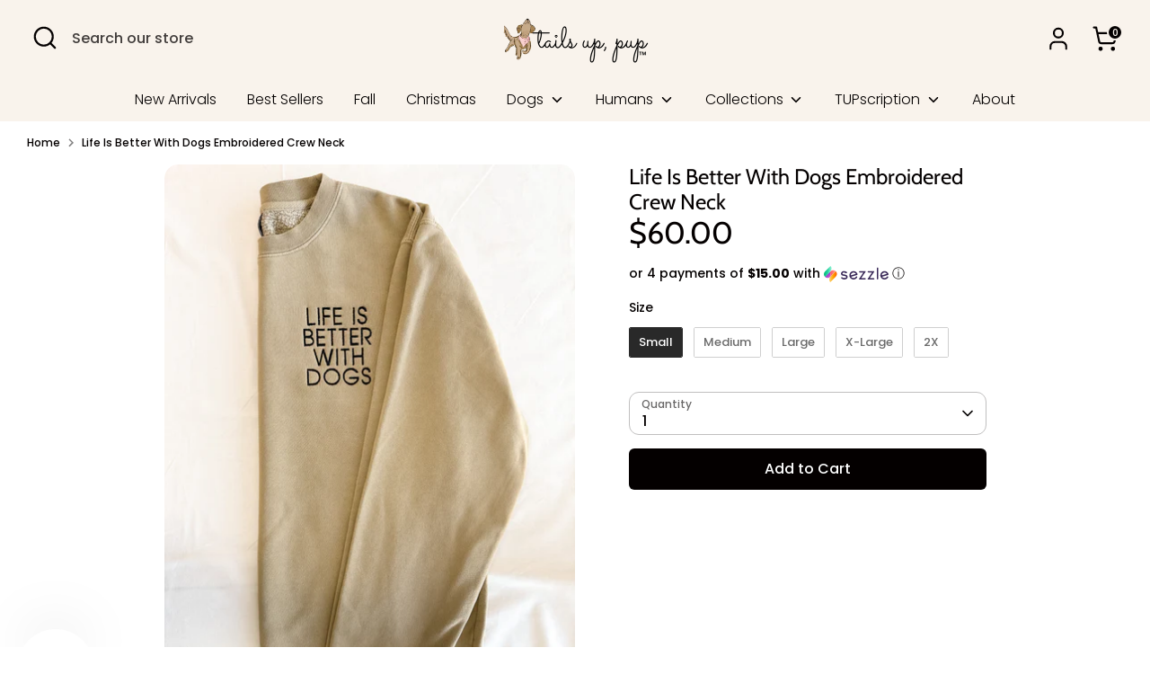

--- FILE ---
content_type: text/html; charset=utf-8
request_url: https://tailsuppup.com/products/life-is-better-with-dogs-embroidered-crew-neck
body_size: 76701
content:
<!doctype html>
<html class="no-js supports-no-cookies" lang="en">
<head>
<!-- starapps_core_start -->
<!-- This code is automatically managed by StarApps Studio -->
<!-- Please contact support@starapps.studio for any help -->
<!-- File location: snippets/starapps-core.liquid -->



    
<!-- starapps_core_end -->







  <!-- Boost 4.0.0 -->
  <meta charset="utf-8" />
<meta name="viewport" content="width=device-width,initial-scale=1.0" />
<meta http-equiv="X-UA-Compatible" content="IE=edge">

<link rel="preconnect" href="https://cdn.shopify.com" crossorigin>
<link rel="preconnect" href="https://fonts.shopify.com" crossorigin>
<link rel="preconnect" href="https://monorail-edge.shopifysvc.com"><link rel="preload" as="font" href="//tailsuppup.com/cdn/fonts/poppins/poppins_n5.ad5b4b72b59a00358afc706450c864c3c8323842.woff2" type="font/woff2" crossorigin><link rel="preload" as="font" href="//tailsuppup.com/cdn/fonts/poppins/poppins_n3.05f58335c3209cce17da4f1f1ab324ebe2982441.woff2" type="font/woff2" crossorigin><link rel="preload" as="font" href="//tailsuppup.com/cdn/fonts/cabin/cabin_n4.cefc6494a78f87584a6f312fea532919154f66fe.woff2" type="font/woff2" crossorigin><link rel="preload" href="//tailsuppup.com/cdn/shop/t/27/assets/vendor.min.js?v=67207134794593361361696853303" as="script">
<link rel="preload" href="//tailsuppup.com/cdn/shop/t/27/assets/theme.js?v=111053859179434492111696853303" as="script"><link rel="canonical" href="https://tailsuppup.com/products/life-is-better-with-dogs-embroidered-crew-neck" /><link rel="icon" href="//tailsuppup.com/cdn/shop/files/GracieAlone.png?crop=center&height=48&v=1675797691&width=48" type="image/png"><meta name="description" content="Details There&#39;s no denying that life is simply better with a dog in it. This embroidered design is featured on a dark khaki Independent Trading Company sweatshirt. Due to lighting and differences in monitors, actual colors may vary slightly from what appears online   Materials 80% Cotton  20% Polyester  Shipping Each T">

  
  <title>
    Life Is Better With Dogs Embroidered Crew Neck
    
    
    
      &ndash; Tails Up, Pup
    
  </title>

  <meta property="og:site_name" content="Tails Up, Pup">
<meta property="og:url" content="https://tailsuppup.com/products/life-is-better-with-dogs-embroidered-crew-neck">
<meta property="og:title" content="Life Is Better With Dogs Embroidered Crew Neck">
<meta property="og:type" content="product">
<meta property="og:description" content="Details There&#39;s no denying that life is simply better with a dog in it. This embroidered design is featured on a dark khaki Independent Trading Company sweatshirt. Due to lighting and differences in monitors, actual colors may vary slightly from what appears online   Materials 80% Cotton  20% Polyester  Shipping Each T"><meta property="og:image" content="http://tailsuppup.com/cdn/shop/products/IMG_8859_1200x1200.jpg?v=1673374577">
  <meta property="og:image:secure_url" content="https://tailsuppup.com/cdn/shop/products/IMG_8859_1200x1200.jpg?v=1673374577">
  <meta property="og:image:width" content="3024">
  <meta property="og:image:height" content="4032"><meta property="og:price:amount" content="60.00">
  <meta property="og:price:currency" content="USD"><meta name="twitter:card" content="summary_large_image">
<meta name="twitter:title" content="Life Is Better With Dogs Embroidered Crew Neck">
<meta name="twitter:description" content="Details There&#39;s no denying that life is simply better with a dog in it. This embroidered design is featured on a dark khaki Independent Trading Company sweatshirt. Due to lighting and differences in monitors, actual colors may vary slightly from what appears online   Materials 80% Cotton  20% Polyester  Shipping Each T">

<style>
    
    @font-face {
  font-family: Cabin;
  font-weight: 400;
  font-style: normal;
  font-display: fallback;
  src: url("//tailsuppup.com/cdn/fonts/cabin/cabin_n4.cefc6494a78f87584a6f312fea532919154f66fe.woff2") format("woff2"),
       url("//tailsuppup.com/cdn/fonts/cabin/cabin_n4.8c16611b00f59d27f4b27ce4328dfe514ce77517.woff") format("woff");
}

    @font-face {
  font-family: Poppins;
  font-weight: 500;
  font-style: normal;
  font-display: fallback;
  src: url("//tailsuppup.com/cdn/fonts/poppins/poppins_n5.ad5b4b72b59a00358afc706450c864c3c8323842.woff2") format("woff2"),
       url("//tailsuppup.com/cdn/fonts/poppins/poppins_n5.33757fdf985af2d24b32fcd84c9a09224d4b2c39.woff") format("woff");
}

    @font-face {
  font-family: Poppins;
  font-weight: 700;
  font-style: normal;
  font-display: fallback;
  src: url("//tailsuppup.com/cdn/fonts/poppins/poppins_n7.56758dcf284489feb014a026f3727f2f20a54626.woff2") format("woff2"),
       url("//tailsuppup.com/cdn/fonts/poppins/poppins_n7.f34f55d9b3d3205d2cd6f64955ff4b36f0cfd8da.woff") format("woff");
}

    @font-face {
  font-family: Poppins;
  font-weight: 500;
  font-style: italic;
  font-display: fallback;
  src: url("//tailsuppup.com/cdn/fonts/poppins/poppins_i5.6acfce842c096080e34792078ef3cb7c3aad24d4.woff2") format("woff2"),
       url("//tailsuppup.com/cdn/fonts/poppins/poppins_i5.a49113e4fe0ad7fd7716bd237f1602cbec299b3c.woff") format("woff");
}

    @font-face {
  font-family: Poppins;
  font-weight: 700;
  font-style: italic;
  font-display: fallback;
  src: url("//tailsuppup.com/cdn/fonts/poppins/poppins_i7.42fd71da11e9d101e1e6c7932199f925f9eea42d.woff2") format("woff2"),
       url("//tailsuppup.com/cdn/fonts/poppins/poppins_i7.ec8499dbd7616004e21155106d13837fff4cf556.woff") format("woff");
}

    @font-face {
  font-family: Poppins;
  font-weight: 300;
  font-style: normal;
  font-display: fallback;
  src: url("//tailsuppup.com/cdn/fonts/poppins/poppins_n3.05f58335c3209cce17da4f1f1ab324ebe2982441.woff2") format("woff2"),
       url("//tailsuppup.com/cdn/fonts/poppins/poppins_n3.6971368e1f131d2c8ff8e3a44a36b577fdda3ff5.woff") format("woff");
}

  </style>

  <link href="//tailsuppup.com/cdn/shop/t/27/assets/styles.css?v=91001865952909875761698338446" rel="stylesheet" type="text/css" media="all" />
<script>
    document.documentElement.className = document.documentElement.className.replace('no-js', 'js');
    window.theme = window.theme || {};
    window.slate = window.slate || {};
    theme.moneyFormatWithCodeForProductsPreference = "\u003cspan class='money'\u003e${{amount}}\u003c\/span\u003e";
    theme.moneyFormatWithCodeForCartPreference = "\u003cspan class='money'\u003e${{amount}}\u003c\/span\u003e";
    theme.moneyFormat = "\u003cspan class='money'\u003e${{amount}}\u003c\/span\u003e";
    theme.strings = {
      addToCart: "Add to Cart",
      unavailable: "Unavailable",
      addressError: "Error looking up that address",
      addressNoResults: "No results for that address",
      addressQueryLimit: "You have exceeded the Google API usage limit. Consider upgrading to a \u003ca href=\"https:\/\/developers.google.com\/maps\/premium\/usage-limits\"\u003ePremium Plan\u003c\/a\u003e.",
      authError: "There was a problem authenticating your Google Maps API Key.",
      addingToCart: "Adding",
      addedToCart: "Added",
      productPreorder: "Pre-order",
      addedToCartPopupTitle: "Added:",
      addedToCartPopupItems: "Items",
      addedToCartPopupSubtotal: "Subtotal",
      addedToCartPopupGoToCart: "Checkout",
      cartTermsNotChecked: "You must agree to the terms and conditions before continuing.",
      searchLoading: "Loading",
      searchMoreResults: "See all results",
      searchNoResults: "No results",
      priceFrom: "From",
      quantityTooHigh: "You can only have [[ quantity ]] in your cart",
      onSale: "On Sale",
      soldOut: "Sold Out",
      in_stock: "In stock",
      low_stock: "Low stock",
      only_x_left: "[[ quantity ]] in stock",
      single_unit_available: "1 available",
      x_units_available: "[[ quantity ]] in stock, ready to ship",
      unitPriceSeparator: " \/ ",
      close: "Close",
      cart_shipping_calculator_hide_calculator: "Hide shipping calculator",
      cart_shipping_calculator_title: "Get shipping estimates",
      cart_general_hide_note: "Hide instructions for seller",
      cart_general_show_note: "Add instructions for seller",
      previous: "Previous",
      next: "Next"
    };
    theme.routes = {
      account_login_url: '/account/login',
      account_register_url: '/account/register',
      account_addresses_url: '/account/addresses',
      search_url: '/search',
      cart_url: '/cart',
      cart_add_url: '/cart/add',
      cart_change_url: '/cart/change',
      product_recommendations_url: '/recommendations/products'
    };
    theme.settings = {
      dynamicQtyOpts: true,
      saleLabelEnabled: true,
      soldLabelEnabled: false
    };
  </script><script>window.performance && window.performance.mark && window.performance.mark('shopify.content_for_header.start');</script><meta name="google-site-verification" content="LNbaibPtIK6Gzcuh_W_y1xal3BwmuJD9hkBKh_xDFws">
<meta name="google-site-verification" content="g-bzdvbN2wGO6toWZyGbOQtelcgLGx6yA0xYQgH45_4">
<meta id="shopify-digital-wallet" name="shopify-digital-wallet" content="/57692750014/digital_wallets/dialog">
<meta name="shopify-checkout-api-token" content="d16d71ed659b52d69a7e1d42d1c4851e">
<meta id="in-context-paypal-metadata" data-shop-id="57692750014" data-venmo-supported="false" data-environment="production" data-locale="en_US" data-paypal-v4="true" data-currency="USD">
<link rel="alternate" type="application/json+oembed" href="https://tailsuppup.com/products/life-is-better-with-dogs-embroidered-crew-neck.oembed">
<script async="async" src="/checkouts/internal/preloads.js?locale=en-US"></script>
<link rel="preconnect" href="https://shop.app" crossorigin="anonymous">
<script async="async" src="https://shop.app/checkouts/internal/preloads.js?locale=en-US&shop_id=57692750014" crossorigin="anonymous"></script>
<script id="apple-pay-shop-capabilities" type="application/json">{"shopId":57692750014,"countryCode":"US","currencyCode":"USD","merchantCapabilities":["supports3DS"],"merchantId":"gid:\/\/shopify\/Shop\/57692750014","merchantName":"Tails Up, Pup","requiredBillingContactFields":["postalAddress","email"],"requiredShippingContactFields":["postalAddress","email"],"shippingType":"shipping","supportedNetworks":["visa","masterCard","amex","discover","elo","jcb"],"total":{"type":"pending","label":"Tails Up, Pup","amount":"1.00"},"shopifyPaymentsEnabled":true,"supportsSubscriptions":true}</script>
<script id="shopify-features" type="application/json">{"accessToken":"d16d71ed659b52d69a7e1d42d1c4851e","betas":["rich-media-storefront-analytics"],"domain":"tailsuppup.com","predictiveSearch":true,"shopId":57692750014,"locale":"en"}</script>
<script>var Shopify = Shopify || {};
Shopify.shop = "live-tup.myshopify.com";
Shopify.locale = "en";
Shopify.currency = {"active":"USD","rate":"1.0"};
Shopify.country = "US";
Shopify.theme = {"name":"(Yotpo_Subs) DUPLICATE OF LIVE 09\/03\/2023","id":137512550620,"schema_name":"Boost","schema_version":"4.0.0","theme_store_id":863,"role":"main"};
Shopify.theme.handle = "null";
Shopify.theme.style = {"id":null,"handle":null};
Shopify.cdnHost = "tailsuppup.com/cdn";
Shopify.routes = Shopify.routes || {};
Shopify.routes.root = "/";</script>
<script type="module">!function(o){(o.Shopify=o.Shopify||{}).modules=!0}(window);</script>
<script>!function(o){function n(){var o=[];function n(){o.push(Array.prototype.slice.apply(arguments))}return n.q=o,n}var t=o.Shopify=o.Shopify||{};t.loadFeatures=n(),t.autoloadFeatures=n()}(window);</script>
<script>
  window.ShopifyPay = window.ShopifyPay || {};
  window.ShopifyPay.apiHost = "shop.app\/pay";
  window.ShopifyPay.redirectState = null;
</script>
<script id="shop-js-analytics" type="application/json">{"pageType":"product"}</script>
<script defer="defer" async type="module" src="//tailsuppup.com/cdn/shopifycloud/shop-js/modules/v2/client.init-shop-cart-sync_COMZFrEa.en.esm.js"></script>
<script defer="defer" async type="module" src="//tailsuppup.com/cdn/shopifycloud/shop-js/modules/v2/chunk.common_CdXrxk3f.esm.js"></script>
<script type="module">
  await import("//tailsuppup.com/cdn/shopifycloud/shop-js/modules/v2/client.init-shop-cart-sync_COMZFrEa.en.esm.js");
await import("//tailsuppup.com/cdn/shopifycloud/shop-js/modules/v2/chunk.common_CdXrxk3f.esm.js");

  window.Shopify.SignInWithShop?.initShopCartSync?.({"fedCMEnabled":true,"windoidEnabled":true});

</script>
<script defer="defer" async type="module" src="//tailsuppup.com/cdn/shopifycloud/shop-js/modules/v2/client.payment-terms_D7XnU2ez.en.esm.js"></script>
<script defer="defer" async type="module" src="//tailsuppup.com/cdn/shopifycloud/shop-js/modules/v2/chunk.common_CdXrxk3f.esm.js"></script>
<script defer="defer" async type="module" src="//tailsuppup.com/cdn/shopifycloud/shop-js/modules/v2/chunk.modal_C89cmTvN.esm.js"></script>
<script type="module">
  await import("//tailsuppup.com/cdn/shopifycloud/shop-js/modules/v2/client.payment-terms_D7XnU2ez.en.esm.js");
await import("//tailsuppup.com/cdn/shopifycloud/shop-js/modules/v2/chunk.common_CdXrxk3f.esm.js");
await import("//tailsuppup.com/cdn/shopifycloud/shop-js/modules/v2/chunk.modal_C89cmTvN.esm.js");

  
</script>
<script>
  window.Shopify = window.Shopify || {};
  if (!window.Shopify.featureAssets) window.Shopify.featureAssets = {};
  window.Shopify.featureAssets['shop-js'] = {"shop-cart-sync":["modules/v2/client.shop-cart-sync_CRSPkpKa.en.esm.js","modules/v2/chunk.common_CdXrxk3f.esm.js"],"shop-button":["modules/v2/client.shop-button_B6dBoDg5.en.esm.js","modules/v2/chunk.common_CdXrxk3f.esm.js"],"init-windoid":["modules/v2/client.init-windoid_hXardXh0.en.esm.js","modules/v2/chunk.common_CdXrxk3f.esm.js"],"shop-cash-offers":["modules/v2/client.shop-cash-offers_p6Pw3nax.en.esm.js","modules/v2/chunk.common_CdXrxk3f.esm.js","modules/v2/chunk.modal_C89cmTvN.esm.js"],"init-fed-cm":["modules/v2/client.init-fed-cm_DO1JVZ96.en.esm.js","modules/v2/chunk.common_CdXrxk3f.esm.js"],"init-shop-email-lookup-coordinator":["modules/v2/client.init-shop-email-lookup-coordinator_jpxQlUsx.en.esm.js","modules/v2/chunk.common_CdXrxk3f.esm.js"],"shop-toast-manager":["modules/v2/client.shop-toast-manager_C-K0q6-t.en.esm.js","modules/v2/chunk.common_CdXrxk3f.esm.js"],"shop-login-button":["modules/v2/client.shop-login-button_BHRMsoBb.en.esm.js","modules/v2/chunk.common_CdXrxk3f.esm.js","modules/v2/chunk.modal_C89cmTvN.esm.js"],"pay-button":["modules/v2/client.pay-button_CRuQ9trT.en.esm.js","modules/v2/chunk.common_CdXrxk3f.esm.js"],"init-shop-cart-sync":["modules/v2/client.init-shop-cart-sync_COMZFrEa.en.esm.js","modules/v2/chunk.common_CdXrxk3f.esm.js"],"init-customer-accounts-sign-up":["modules/v2/client.init-customer-accounts-sign-up_Q1yheB3t.en.esm.js","modules/v2/client.shop-login-button_BHRMsoBb.en.esm.js","modules/v2/chunk.common_CdXrxk3f.esm.js","modules/v2/chunk.modal_C89cmTvN.esm.js"],"avatar":["modules/v2/client.avatar_BTnouDA3.en.esm.js"],"init-customer-accounts":["modules/v2/client.init-customer-accounts_B5rMd0lj.en.esm.js","modules/v2/client.shop-login-button_BHRMsoBb.en.esm.js","modules/v2/chunk.common_CdXrxk3f.esm.js","modules/v2/chunk.modal_C89cmTvN.esm.js"],"init-shop-for-new-customer-accounts":["modules/v2/client.init-shop-for-new-customer-accounts_BNQiNx4m.en.esm.js","modules/v2/client.shop-login-button_BHRMsoBb.en.esm.js","modules/v2/chunk.common_CdXrxk3f.esm.js","modules/v2/chunk.modal_C89cmTvN.esm.js"],"checkout-modal":["modules/v2/client.checkout-modal_DtXVhFgQ.en.esm.js","modules/v2/chunk.common_CdXrxk3f.esm.js","modules/v2/chunk.modal_C89cmTvN.esm.js"],"shop-follow-button":["modules/v2/client.shop-follow-button_CV5C02lv.en.esm.js","modules/v2/chunk.common_CdXrxk3f.esm.js","modules/v2/chunk.modal_C89cmTvN.esm.js"],"shop-login":["modules/v2/client.shop-login_Bz_Zm_XZ.en.esm.js","modules/v2/chunk.common_CdXrxk3f.esm.js","modules/v2/chunk.modal_C89cmTvN.esm.js"],"lead-capture":["modules/v2/client.lead-capture_CmGCXBh3.en.esm.js","modules/v2/chunk.common_CdXrxk3f.esm.js","modules/v2/chunk.modal_C89cmTvN.esm.js"],"payment-terms":["modules/v2/client.payment-terms_D7XnU2ez.en.esm.js","modules/v2/chunk.common_CdXrxk3f.esm.js","modules/v2/chunk.modal_C89cmTvN.esm.js"]};
</script>
<script>(function() {
  var isLoaded = false;
  function asyncLoad() {
    if (isLoaded) return;
    isLoaded = true;
    var urls = ["https:\/\/static.affiliatly.com\/shopify\/v3\/shopify.js?affiliatly_code=AF-1038963\u0026shop=live-tup.myshopify.com","https:\/\/intg.snapchat.com\/shopify\/shopify-scevent-init.js?id=26fda0a3-4722-410e-bf69-ca9774264596\u0026shop=live-tup.myshopify.com","https:\/\/api.omappapi.com\/shopify\/embed\/?shop=live-tup.myshopify.com","\/\/staticw2.yotpo.com\/pnAfjfabC6GVL0vKnWqmiXD7H4Nuw3bRfWV4O7NQ\/widget.js?shop=live-tup.myshopify.com","https:\/\/cdn-loyalty.yotpo.com\/loader\/Awh1PNYbNDemXsHyoApWuw.js?shop=live-tup.myshopify.com","https:\/\/static.klaviyo.com\/onsite\/js\/klaviyo.js?company_id=SZDZfQ\u0026shop=live-tup.myshopify.com","https:\/\/gcdn.incartupsell.com\/bagejg-468e9fd2b77f581cc56c.js?c=1762828114\u0026shop=live-tup.myshopify.com"];
    for (var i = 0; i < urls.length; i++) {
      var s = document.createElement('script');
      s.type = 'text/javascript';
      s.async = true;
      s.src = urls[i];
      var x = document.getElementsByTagName('script')[0];
      x.parentNode.insertBefore(s, x);
    }
  };
  if(window.attachEvent) {
    window.attachEvent('onload', asyncLoad);
  } else {
    window.addEventListener('load', asyncLoad, false);
  }
})();</script>
<script id="__st">var __st={"a":57692750014,"offset":-18000,"reqid":"53bbeafc-75ee-4d9a-9edc-70ffd46326c9-1762921045","pageurl":"tailsuppup.com\/products\/life-is-better-with-dogs-embroidered-crew-neck","u":"7b606038074f","p":"product","rtyp":"product","rid":7955894567132};</script>
<script>window.ShopifyPaypalV4VisibilityTracking = true;</script>
<script id="captcha-bootstrap">!function(){'use strict';const t='contact',e='account',n='new_comment',o=[[t,t],['blogs',n],['comments',n],[t,'customer']],c=[[e,'customer_login'],[e,'guest_login'],[e,'recover_customer_password'],[e,'create_customer']],r=t=>t.map((([t,e])=>`form[action*='/${t}']:not([data-nocaptcha='true']) input[name='form_type'][value='${e}']`)).join(','),a=t=>()=>t?[...document.querySelectorAll(t)].map((t=>t.form)):[];function s(){const t=[...o],e=r(t);return a(e)}const i='password',u='form_key',d=['recaptcha-v3-token','g-recaptcha-response','h-captcha-response',i],f=()=>{try{return window.sessionStorage}catch{return}},m='__shopify_v',_=t=>t.elements[u];function p(t,e,n=!1){try{const o=window.sessionStorage,c=JSON.parse(o.getItem(e)),{data:r}=function(t){const{data:e,action:n}=t;return t[m]||n?{data:e,action:n}:{data:t,action:n}}(c);for(const[e,n]of Object.entries(r))t.elements[e]&&(t.elements[e].value=n);n&&o.removeItem(e)}catch(o){console.error('form repopulation failed',{error:o})}}const l='form_type',E='cptcha';function T(t){t.dataset[E]=!0}const w=window,h=w.document,L='Shopify',v='ce_forms',y='captcha';let A=!1;((t,e)=>{const n=(g='f06e6c50-85a8-45c8-87d0-21a2b65856fe',I='https://cdn.shopify.com/shopifycloud/storefront-forms-hcaptcha/ce_storefront_forms_captcha_hcaptcha.v1.5.2.iife.js',D={infoText:'Protected by hCaptcha',privacyText:'Privacy',termsText:'Terms'},(t,e,n)=>{const o=w[L][v],c=o.bindForm;if(c)return c(t,g,e,D).then(n);var r;o.q.push([[t,g,e,D],n]),r=I,A||(h.body.append(Object.assign(h.createElement('script'),{id:'captcha-provider',async:!0,src:r})),A=!0)});var g,I,D;w[L]=w[L]||{},w[L][v]=w[L][v]||{},w[L][v].q=[],w[L][y]=w[L][y]||{},w[L][y].protect=function(t,e){n(t,void 0,e),T(t)},Object.freeze(w[L][y]),function(t,e,n,w,h,L){const[v,y,A,g]=function(t,e,n){const i=e?o:[],u=t?c:[],d=[...i,...u],f=r(d),m=r(i),_=r(d.filter((([t,e])=>n.includes(e))));return[a(f),a(m),a(_),s()]}(w,h,L),I=t=>{const e=t.target;return e instanceof HTMLFormElement?e:e&&e.form},D=t=>v().includes(t);t.addEventListener('submit',(t=>{const e=I(t);if(!e)return;const n=D(e)&&!e.dataset.hcaptchaBound&&!e.dataset.recaptchaBound,o=_(e),c=g().includes(e)&&(!o||!o.value);(n||c)&&t.preventDefault(),c&&!n&&(function(t){try{if(!f())return;!function(t){const e=f();if(!e)return;const n=_(t);if(!n)return;const o=n.value;o&&e.removeItem(o)}(t);const e=Array.from(Array(32),(()=>Math.random().toString(36)[2])).join('');!function(t,e){_(t)||t.append(Object.assign(document.createElement('input'),{type:'hidden',name:u})),t.elements[u].value=e}(t,e),function(t,e){const n=f();if(!n)return;const o=[...t.querySelectorAll(`input[type='${i}']`)].map((({name:t})=>t)),c=[...d,...o],r={};for(const[a,s]of new FormData(t).entries())c.includes(a)||(r[a]=s);n.setItem(e,JSON.stringify({[m]:1,action:t.action,data:r}))}(t,e)}catch(e){console.error('failed to persist form',e)}}(e),e.submit())}));const S=(t,e)=>{t&&!t.dataset[E]&&(n(t,e.some((e=>e===t))),T(t))};for(const o of['focusin','change'])t.addEventListener(o,(t=>{const e=I(t);D(e)&&S(e,y())}));const B=e.get('form_key'),M=e.get(l),P=B&&M;t.addEventListener('DOMContentLoaded',(()=>{const t=y();if(P)for(const e of t)e.elements[l].value===M&&p(e,B);[...new Set([...A(),...v().filter((t=>'true'===t.dataset.shopifyCaptcha))])].forEach((e=>S(e,t)))}))}(h,new URLSearchParams(w.location.search),n,t,e,['guest_login'])})(!0,!0)}();</script>
<script integrity="sha256-52AcMU7V7pcBOXWImdc/TAGTFKeNjmkeM1Pvks/DTgc=" data-source-attribution="shopify.loadfeatures" defer="defer" src="//tailsuppup.com/cdn/shopifycloud/storefront/assets/storefront/load_feature-81c60534.js" crossorigin="anonymous"></script>
<script crossorigin="anonymous" defer="defer" src="//tailsuppup.com/cdn/shopifycloud/storefront/assets/shopify_pay/storefront-65b4c6d7.js?v=20250812"></script>
<script data-source-attribution="shopify.dynamic_checkout.dynamic.init">var Shopify=Shopify||{};Shopify.PaymentButton=Shopify.PaymentButton||{isStorefrontPortableWallets:!0,init:function(){window.Shopify.PaymentButton.init=function(){};var t=document.createElement("script");t.src="https://tailsuppup.com/cdn/shopifycloud/portable-wallets/latest/portable-wallets.en.js",t.type="module",document.head.appendChild(t)}};
</script>
<script data-source-attribution="shopify.dynamic_checkout.buyer_consent">
  function portableWalletsHideBuyerConsent(e){var t=document.getElementById("shopify-buyer-consent"),n=document.getElementById("shopify-subscription-policy-button");t&&n&&(t.classList.add("hidden"),t.setAttribute("aria-hidden","true"),n.removeEventListener("click",e))}function portableWalletsShowBuyerConsent(e){var t=document.getElementById("shopify-buyer-consent"),n=document.getElementById("shopify-subscription-policy-button");t&&n&&(t.classList.remove("hidden"),t.removeAttribute("aria-hidden"),n.addEventListener("click",e))}window.Shopify?.PaymentButton&&(window.Shopify.PaymentButton.hideBuyerConsent=portableWalletsHideBuyerConsent,window.Shopify.PaymentButton.showBuyerConsent=portableWalletsShowBuyerConsent);
</script>
<script>
  function portableWalletsCleanup(e){e&&e.src&&console.error("Failed to load portable wallets script "+e.src);var t=document.querySelectorAll("shopify-accelerated-checkout .shopify-payment-button__skeleton, shopify-accelerated-checkout-cart .wallet-cart-button__skeleton"),e=document.getElementById("shopify-buyer-consent");for(let e=0;e<t.length;e++)t[e].remove();e&&e.remove()}function portableWalletsNotLoadedAsModule(e){e instanceof ErrorEvent&&"string"==typeof e.message&&e.message.includes("import.meta")&&"string"==typeof e.filename&&e.filename.includes("portable-wallets")&&(window.removeEventListener("error",portableWalletsNotLoadedAsModule),window.Shopify.PaymentButton.failedToLoad=e,"loading"===document.readyState?document.addEventListener("DOMContentLoaded",window.Shopify.PaymentButton.init):window.Shopify.PaymentButton.init())}window.addEventListener("error",portableWalletsNotLoadedAsModule);
</script>

<script type="module" src="https://tailsuppup.com/cdn/shopifycloud/portable-wallets/latest/portable-wallets.en.js" onError="portableWalletsCleanup(this)" crossorigin="anonymous"></script>
<script nomodule>
  document.addEventListener("DOMContentLoaded", portableWalletsCleanup);
</script>

<link id="shopify-accelerated-checkout-styles" rel="stylesheet" media="screen" href="https://tailsuppup.com/cdn/shopifycloud/portable-wallets/latest/accelerated-checkout-backwards-compat.css" crossorigin="anonymous">
<style id="shopify-accelerated-checkout-cart">
        #shopify-buyer-consent {
  margin-top: 1em;
  display: inline-block;
  width: 100%;
}

#shopify-buyer-consent.hidden {
  display: none;
}

#shopify-subscription-policy-button {
  background: none;
  border: none;
  padding: 0;
  text-decoration: underline;
  font-size: inherit;
  cursor: pointer;
}

#shopify-subscription-policy-button::before {
  box-shadow: none;
}

      </style>

<script>window.performance && window.performance.mark && window.performance.mark('shopify.content_for_header.end');</script>

<script>
    window.BOLD = window.BOLD || {};
        window.BOLD.options = window.BOLD.options || {};
        window.BOLD.options.settings = window.BOLD.options.settings || {};
        window.BOLD.options.settings.v1_variant_mode = window.BOLD.options.settings.v1_variant_mode || true;
        window.BOLD.options.settings.hybrid_fix_auto_insert_inputs =
        window.BOLD.options.settings.hybrid_fix_auto_insert_inputs || true;
</script>

<script>window.BOLD = window.BOLD || {};
    window.BOLD.common = window.BOLD.common || {};
    window.BOLD.common.Shopify = window.BOLD.common.Shopify || {};
    window.BOLD.common.Shopify.shop = {
      domain: 'tailsuppup.com',
      permanent_domain: 'live-tup.myshopify.com',
      url: 'https://tailsuppup.com',
      secure_url: 'https://tailsuppup.com',
      money_format: "\u003cspan class='money'\u003e${{amount}}\u003c\/span\u003e",
      currency: "USD"
    };
    window.BOLD.common.Shopify.customer = {
      id: null,
      tags: null,
    };
    window.BOLD.common.Shopify.cart = {"note":null,"attributes":{},"original_total_price":0,"total_price":0,"total_discount":0,"total_weight":0.0,"item_count":0,"items":[],"requires_shipping":false,"currency":"USD","items_subtotal_price":0,"cart_level_discount_applications":[],"checkout_charge_amount":0};
    window.BOLD.common.template = 'product';window.BOLD.common.Shopify.formatMoney = function(money, format) {
        function n(t, e) {
            return "undefined" == typeof t ? e : t
        }
        function r(t, e, r, i) {
            if (e = n(e, 2),
                r = n(r, ","),
                i = n(i, "."),
            isNaN(t) || null == t)
                return 0;
            t = (t / 100).toFixed(e);
            var o = t.split(".")
                , a = o[0].replace(/(\d)(?=(\d\d\d)+(?!\d))/g, "$1" + r)
                , s = o[1] ? i + o[1] : "";
            return a + s
        }
        "string" == typeof money && (money = money.replace(".", ""));
        var i = ""
            , o = /\{\{\s*(\w+)\s*\}\}/
            , a = format || window.BOLD.common.Shopify.shop.money_format || window.Shopify.money_format || "$ {{ amount }}";
        switch (a.match(o)[1]) {
            case "amount":
                i = r(money, 2, ",", ".");
                break;
            case "amount_no_decimals":
                i = r(money, 0, ",", ".");
                break;
            case "amount_with_comma_separator":
                i = r(money, 2, ".", ",");
                break;
            case "amount_no_decimals_with_comma_separator":
                i = r(money, 0, ".", ",");
                break;
            case "amount_with_space_separator":
                i = r(money, 2, " ", ",");
                break;
            case "amount_no_decimals_with_space_separator":
                i = r(money, 0, " ", ",");
                break;
            case "amount_with_apostrophe_separator":
                i = r(money, 2, "'", ".");
                break;
        }
        return a.replace(o, i);
    };
    window.BOLD.common.Shopify.saveProduct = function (handle, product) {
      if (typeof handle === 'string' && typeof window.BOLD.common.Shopify.products[handle] === 'undefined') {
        if (typeof product === 'number') {
          window.BOLD.common.Shopify.handles[product] = handle;
          product = { id: product };
        }
        window.BOLD.common.Shopify.products[handle] = product;
      }
    };
    window.BOLD.common.Shopify.saveVariant = function (variant_id, variant) {
      if (typeof variant_id === 'number' && typeof window.BOLD.common.Shopify.variants[variant_id] === 'undefined') {
        window.BOLD.common.Shopify.variants[variant_id] = variant;
      }
    };window.BOLD.common.Shopify.products = window.BOLD.common.Shopify.products || {};
    window.BOLD.common.Shopify.variants = window.BOLD.common.Shopify.variants || {};
    window.BOLD.common.Shopify.handles = window.BOLD.common.Shopify.handles || {};window.BOLD.common.Shopify.handle = "life-is-better-with-dogs-embroidered-crew-neck"
window.BOLD.common.Shopify.saveProduct("life-is-better-with-dogs-embroidered-crew-neck", 7955894567132);window.BOLD.common.Shopify.saveVariant(43723138793692, { product_id: 7955894567132, product_handle: "life-is-better-with-dogs-embroidered-crew-neck", price: 6000, group_id: '', csp_metafield: {}});window.BOLD.common.Shopify.saveVariant(43723138826460, { product_id: 7955894567132, product_handle: "life-is-better-with-dogs-embroidered-crew-neck", price: 6000, group_id: '', csp_metafield: {}});window.BOLD.common.Shopify.saveVariant(43723138859228, { product_id: 7955894567132, product_handle: "life-is-better-with-dogs-embroidered-crew-neck", price: 6000, group_id: '', csp_metafield: {}});window.BOLD.common.Shopify.saveVariant(43723138891996, { product_id: 7955894567132, product_handle: "life-is-better-with-dogs-embroidered-crew-neck", price: 6000, group_id: '', csp_metafield: {}});window.BOLD.common.Shopify.saveVariant(43723138924764, { product_id: 7955894567132, product_handle: "life-is-better-with-dogs-embroidered-crew-neck", price: 6000, group_id: '', csp_metafield: {}});window.BOLD.apps_installed = {"Subscriptions":0} || {};window.BOLD.common.Shopify.metafields = window.BOLD.common.Shopify.metafields || {};window.BOLD.common.Shopify.metafields["bold_rp"] = {};window.BOLD.common.Shopify.metafields["bold_csp_defaults"] = {};window.BOLD.common.cacheParams = window.BOLD.common.cacheParams || {};
</script>

<link href="//tailsuppup.com/cdn/shop/t/27/assets/bold-options.css?v=124360193651627615391698338192" rel="stylesheet" type="text/css" media="all" />
<script src="https://options.shopapps.site/js/options.js" type="text/javascript"></script>
<script>
    window.BOLD.common.cacheParams.options = 1762457158;
</script>

<script src="//tailsuppup.com/cdn/shop/t/27/assets/bsub.js?v=158520562351594542841696853303" type="text/javascript"></script>
<link href="//tailsuppup.com/cdn/shop/t/27/assets/bsub.scss.css?v=38224529489489414911696853303" rel="stylesheet" type="text/css" media="all" />


  






<script>
  function KDStrikeoutSubtotal(subtotalSelector){
    var subTotalHtml = `<span class='money'>$0.00</span>`.replace('"', '\"');
    var newTotalHtml = `<span class='money'>$-0.10</span>`.replace('"', '\"');
    document.querySelector(subtotalSelector).innerHTML = "<del class='af_del_overwrite'>"+ subTotalHtml + "</del> " + newTotalHtml;
  }
</script>
  

                      <script src="//tailsuppup.com/cdn/shop/t/27/assets/bss-file-configdata.js?v=183138495137699506311700157757" type="text/javascript"></script> <script src="//tailsuppup.com/cdn/shop/t/27/assets/bss-file-configdata-banner.js?v=80146480888476543261700156228" type="text/javascript"></script> <script src="//tailsuppup.com/cdn/shop/t/27/assets/bss-file-configdata-popup.js?v=173992696638277510541696853303" type="text/javascript"></script><script>
                if (typeof BSS_PL == 'undefined') {
                    var BSS_PL = {};
                }
                var bssPlApiServer = "https://product-labels-pro.bsscommerce.com";
                BSS_PL.customerTags = 'null';
                BSS_PL.customerId = 'null';
                BSS_PL.configData = configDatas;
                BSS_PL.configDataBanner = configDataBanners ? configDataBanners : [];
                BSS_PL.configDataPopup = configDataPopups ? configDataPopups : [];
                BSS_PL.storeId = 33089;
                BSS_PL.currentPlan = "ten_usd";
                BSS_PL.storeIdCustomOld = "10678";
                BSS_PL.storeIdOldWIthPriority = "12200";
                BSS_PL.apiServerProduction = "https://product-labels-pro.bsscommerce.com";
                
                BSS_PL.integration = {"laiReview":{"status":0,"config":[]}}
                BSS_PL.settingsData = {}
                </script>
            <style>
.homepage-slideshow .slick-slide .bss_pl_img {
    visibility: hidden !important;
}
</style>
<script>
    // empty script tag to work around a platform issue where attributes of first script in file are scrubbed
</script>

<script id="bold-subscriptions-script" type="text/javascript">
    window.BOLD = window.BOLD || {};
    window.BOLD.subscriptions = window.BOLD.subscriptions || {};
    window.BOLD.subscriptions.config = window.BOLD.subscriptions.config || {};
    window.BOLD.subscriptions.config.legacyAssetsLoaded = true;

    if (!window.BOLD.subscriptions.config.isAppEmbedEnabled) {
        window.BOLD.subscriptions.classes = window.BOLD.subscriptions.classes || {};
        window.BOLD.subscriptions.patches = window.BOLD.subscriptions.patches || {};
        window.BOLD.subscriptions.patches.maxCheckoutRetries = window.BOLD.subscriptions.patches.maxCheckoutRetries || 200;
        window.BOLD.subscriptions.patches.currentCheckoutRetries = window.BOLD.subscriptions.patches.currentCheckoutRetries || 0;
        window.BOLD.subscriptions.patches.maxCashierPatchAttempts = window.BOLD.subscriptions.patches.maxCashierPatchAttempts || 200;
        window.BOLD.subscriptions.patches.currentCashierPatchAttempts = window.BOLD.subscriptions.patches.currentCashierPatchAttempts || 0;
        window.BOLD.subscriptions.config.platform = 'shopify';
        window.BOLD.subscriptions.config.shopDomain = 'live-tup.myshopify.com';
        window.BOLD.subscriptions.config.customDomain = 'tailsuppup.com';
        window.BOLD.subscriptions.config.shopIdentifier = '57692750014';
                    window.BOLD.subscriptions.config.appUrl = 'https://sub.boldapps.net';
        window.BOLD.subscriptions.config.currencyCode = 'USD';
        window.BOLD.subscriptions.config.checkoutType = 'shopify';
        window.BOLD.subscriptions.config.currencyFormat = "\u003Cspan class=\u0027money\u0027\u003E$\u0026#123;\u0026#123;amount}}\u003C\/span\u003E";
        window.BOLD.subscriptions.config.shopCurrencies = [{"id":4104,"currency":"USD","currency_format":"$\u0026#123;\u0026#123;amount}}","created_at":"2022-01-11 16:38:22","updated_at":"2022-01-11 16:38:22"}];
        window.BOLD.subscriptions.config.shopSettings = {"allow_msp_cancellation":true,"allow_msp_prepaid_renewal":true,"customer_can_pause_subscription":false,"customer_can_change_next_order_date":false,"customer_can_change_order_frequency":false,"customer_can_create_an_additional_order":false,"customer_can_use_passwordless_login":false,"customer_passwordless_login_redirect":false,"customer_can_add_products_to_existing_subscriptions":false,"show_currency_code":true,"stored_payment_method_policy":"required"};
        window.BOLD.subscriptions.config.customerLoginPath = null;

        // TODO: Remove the isset with BS2-4659_improve_large_group_selection
                    window.BOLD.subscriptions.config.loadSubscriptionGroupFrom = 'default';
                                window.BOLD.subscriptions.config.loadSubscriptionGroupFromTypes = {"DEFAULT":"default","BSUB_API":"bsub_api"};
                    window.BOLD.subscriptions.config.cashierPluginOnlyMode = window.BOLD.subscriptions.config.cashierPluginOnlyMode || false;
        if (window.BOLD.subscriptions.config.waitForCheckoutLoader === undefined) {
            window.BOLD.subscriptions.config.waitForCheckoutLoader = true;
        }

        window.BOLD.subscriptions.config.addToCartFormSelectors = window.BOLD.subscriptions.config.addToCartFormSelectors || [];
        window.BOLD.subscriptions.config.addToCartButtonSelectors = window.BOLD.subscriptions.config.addToCartButtonSelectors || [];
        window.BOLD.subscriptions.config.widgetInsertBeforeSelectors = window.BOLD.subscriptions.config.widgetInsertBeforeSelectors || [];
        window.BOLD.subscriptions.config.quickAddToCartButtonSelectors = window.BOLD.subscriptions.config.quickAddToCartButtonSelectors || [];
        window.BOLD.subscriptions.config.cartElementSelectors = window.BOLD.subscriptions.config.cartElementSelectors || [];
        window.BOLD.subscriptions.config.cartTotalElementSelectors = window.BOLD.subscriptions.config.cartTotalElementSelectors || [];
        window.BOLD.subscriptions.config.lineItemSelectors = window.BOLD.subscriptions.config.lineItemSelectors || [];
        window.BOLD.subscriptions.config.lineItemNameSelectors = window.BOLD.subscriptions.config.lineItemNameSelectors || [];
        window.BOLD.subscriptions.config.checkoutButtonSelectors = window.BOLD.subscriptions.config.checkoutButtonSelectors || [];

        window.BOLD.subscriptions.config.featureFlags = window.BOLD.subscriptions.config.featureFlags || ["BS2-4293-skip-tx-fee-eq-zero","BE-1393-relocate-prepaid-metadata"];
        window.BOLD.subscriptions.config.subscriptionProcessingFrequency = '60';
        window.BOLD.subscriptions.config.requireMSPInitialLoadingMessage = true;
        window.BOLD.subscriptions.data = window.BOLD.subscriptions.data || {};

        // Interval text markup template
        window.BOLD.subscriptions.config.lineItemPropertyListSelectors = window.BOLD.subscriptions.config.lineItemPropertyListSelectors || [];
        window.BOLD.subscriptions.config.lineItemPropertyListSelectors.push('dl.definitionList');
        window.BOLD.subscriptions.config.lineItemPropertyListTemplate = window.BOLD.subscriptions.config.lineItemPropertyListTemplate || '<dl class="definitionList"></dl>';
        window.BOLD.subscriptions.config.lineItemPropertyTemplate = window.BOLD.subscriptions.config.lineItemPropertyTemplate || '<dt class="definitionList-key">\:</dt><dd class="definitionList-value">\</dd>';

        // Discount text markup template
        window.BOLD.subscriptions.config.discountItemTemplate = window.BOLD.subscriptions.config.discountItemTemplate || '<div class="bold-subscriptions-discount"><div class="bold-subscriptions-discount__details">\</div><div class="bold-subscriptions-discount__total">\</div></div>';


        // Constants in XMLHttpRequest are not reliable, so we will create our own
        // reference: https://developer.mozilla.org/en-US/docs/Web/API/XMLHttpRequest/readyState
        window.BOLD.subscriptions.config.XMLHttpRequest = {
            UNSENT:0,            // Client has been created. open() not called yet.
            OPENED: 1,           // open() has been called.
            HEADERS_RECEIVED: 2, // send() has been called, and headers and status are available.
            LOADING: 3,          // Downloading; responseText holds partial data.
            DONE: 4              // The operation is complete.
        };

        window.BOLD.subscriptions.config.assetBaseUrl = 'https://sub.boldapps.net';
        if (window.localStorage && window.localStorage.getItem('boldSubscriptionsAssetBaseUrl')) {
            window.BOLD.subscriptions.config.assetBaseUrl = window.localStorage.getItem('boldSubscriptionsAssetBaseUrl')
        }

        window.BOLD.subscriptions.data.subscriptionGroups = [];
        if (localStorage && localStorage.getItem('boldSubscriptionsSubscriptionGroups')) {
            window.BOLD.subscriptions.data.subscriptionGroups = JSON.parse(localStorage.getItem('boldSubscriptionsSubscriptionGroups'));
        } else {
            window.BOLD.subscriptions.data.subscriptionGroups = [{"id":34867,"billing_rules":[{"id":78924,"subscription_group_id":34867,"interval_name":"Monthly","billing_rule":"FREQ=MONTHLY","custom_billing_rule":""}],"is_subscription_only":false,"allow_prepaid":false,"is_prepaid_only":false,"should_continue_prepaid":true,"continue_prepaid_type":"as_prepaid","prepaid_durations":[{"id":34503,"subscription_group_id":34867,"total_duration":1,"discount_type":"percentage","discount_value":0}],"selection_options":[{"platform_entity_id":"6771663438014"}],"discount_type":"no_discount","percent_discount":0,"fixed_discount":0,"can_add_to_cart":true}];
        }

        window.BOLD.subscriptions.isFeatureFlagEnabled = function (featureFlag) {
            for (var i = 0; i < window.BOLD.subscriptions.config.featureFlags.length; i++) {
                if (window.BOLD.subscriptions.config.featureFlags[i] === featureFlag){
                    return true;
                }
            }
            return false;
        }

        window.BOLD.subscriptions.logger = {
            tag: "bold_subscriptions",
            // the bold subscriptions log level
            // 0 - errors (default)
            // 1 - warnings + errors
            // 2 - info + warnings + errors
            // use window.localStorage.setItem('boldSubscriptionsLogLevel', x) to set the log level
            levels: {
                ERROR: 0,
                WARN: 1,
                INFO: 2,
            },
            level: parseInt((window.localStorage && window.localStorage.getItem('boldSubscriptionsLogLevel')) || "0", 10),
            _log: function(callArgs, level) {
                if (!window.console) {
                    return null;
                }

                if (window.BOLD.subscriptions.logger.level < level) {
                    return;
                }

                var params = Array.prototype.slice.call(callArgs);
                params.unshift(window.BOLD.subscriptions.logger.tag);

                switch (level) {
                    case window.BOLD.subscriptions.logger.levels.INFO:
                        console.info.apply(null, params);
                        return;
                    case window.BOLD.subscriptions.logger.levels.WARN:
                        console.warn.apply(null, params);
                        return;
                    case window.BOLD.subscriptions.logger.levels.ERROR:
                        console.error.apply(null, params);
                        return;
                    default:
                        console.log.apply(null, params);
                        return;
                }
            },
            info: function() {
                window.BOLD.subscriptions.logger._log(arguments, window.BOLD.subscriptions.logger.levels.INFO);
            },
            warn: function() {
                window.BOLD.subscriptions.logger._log(arguments, window.BOLD.subscriptions.logger.levels.WARN);
            },
            error: function() {
                window.BOLD.subscriptions.logger._log(arguments, window.BOLD.subscriptions.logger.levels.ERROR);
            }
        }

        window.BOLD.subscriptions.shouldLoadSubscriptionGroupFromAPI = function() {
            return window.BOLD.subscriptions.config.loadSubscriptionGroupFrom === window.BOLD.subscriptions.config.loadSubscriptionGroupFromTypes['BSUB_API'];
        }

        window.BOLD.subscriptions.getSubscriptionGroupFromProductId = function (productId) {
            var data = window.BOLD.subscriptions.data;
            var foundGroup = null;
            for (var i = 0; i < data.subscriptionGroups.length; i += 1) {
                var subscriptionGroup = data.subscriptionGroups[i];
                for (var j = 0; j < subscriptionGroup.selection_options.length; j += 1) {
                    var selectionOption = subscriptionGroup.selection_options[j];
                    if (selectionOption.platform_entity_id === productId.toString()) {
                        foundGroup = subscriptionGroup;
                        break;
                    }
                }
                if (foundGroup) {
                    break;
                }
            }
            return foundGroup;
        };

        window.BOLD.subscriptions.getSubscriptionGroupById = function(subGroupId) {
            var subscriptionGroups = window.BOLD.subscriptions.data.subscriptionGroups;

            for (var i = 0; i < subscriptionGroups.length; i += 1) {
                var subGroup = subscriptionGroups[i];
                if (subGroup.id === subGroupId) {
                    return subGroup;
                }
            }

            return null;
        };

        window.BOLD.subscriptions.addSubscriptionGroup = function (subscriptionGroup) {
            if(!window.BOLD.subscriptions.getSubscriptionGroupById(subscriptionGroup.id))
            {
                window.BOLD.subscriptions.data.subscriptionGroups.push(subscriptionGroup);
            }
        }

        window.BOLD.subscriptions.getSubscriptionGroupPrepaidDurationById = function(subscriptionGroupId, prepaidDurationId) {
            var subscriptionGroup = window.BOLD.subscriptions.getSubscriptionGroupById(subscriptionGroupId);

            if (
                !subscriptionGroup
                || !subscriptionGroup.prepaid_durations
                || !subscriptionGroup.prepaid_durations.length
            ) {
                return null;
            }

            for (var i = 0; i < subscriptionGroup.prepaid_durations.length; i++) {
                var prepaidDuration = subscriptionGroup.prepaid_durations[i];
                if (prepaidDuration.id === prepaidDurationId) {
                    return prepaidDuration;
                }
            }

            return null;
        }

        window.BOLD.subscriptions.getSubscriptionGroupBillingRuleById = function(subGroup, billingRuleId) {
            for (var i = 0; i < subGroup.billing_rules.length; i += 1) {
                var billingRule = subGroup.billing_rules[i];
                if (billingRule.id === billingRuleId) {
                    return billingRule;
                }
            }

            return null;
        };

        window.BOLD.subscriptions.toggleDisabledAddToCartButtons = function(d) {
            var addToCartForms = document.querySelectorAll(window.BOLD.subscriptions.config.addToCartFormSelectors.join(','));
            var disable = !!d;
            for (var i = 0; i < addToCartForms.length; i++) {
                var addToCartForm = addToCartForms[i];
                var productId = window.BOLD.subscriptions.getProductIdFromAddToCartForm(addToCartForm);
                var subscriptionGroup = window.BOLD.subscriptions.getSubscriptionGroupFromProductId(productId);

                if(window.BOLD.subscriptions.isFeatureFlagEnabled('BS2-4659_improve_large_group_selection') ) {
                    if (subscriptionGroup || window.BOLD.subscriptions.shouldLoadSubscriptionGroupFromAPI()) {
                        var addToCartButtons = addToCartForm.querySelectorAll(window.BOLD.subscriptions.config.addToCartButtonSelectors.join(','));
                        for (var j = 0; j < addToCartButtons.length; j++) {
                            var addToCartButton = addToCartButtons[j];
                            var toggleAction = disable ?  addToCartButton.setAttribute : addToCartButton.removeAttribute;

                            addToCartButton.disabled = disable;
                            toggleAction.call(addToCartButton, 'data-disabled-by-subscriptions', disable);
                        }
                    }
                } else {
                    if (subscriptionGroup) {
                        var addToCartButtons = addToCartForm.querySelectorAll(window.BOLD.subscriptions.config.addToCartButtonSelectors.join(','));
                        for (var j = 0; j < addToCartButtons.length; j++) {
                            var addToCartButton = addToCartButtons[j];
                            var toggleAction = disable ?  addToCartButton.setAttribute : addToCartButton.removeAttribute;

                            addToCartButton.disabled = disable;
                            toggleAction.call(addToCartButton, 'data-disabled-by-subscriptions', disable);
                        }
                    }
                }

            }
        };

        window.BOLD.subscriptions.disableAddToCartButtons = function () {
            // only disable the add to cart buttons if the app isn't loaded yet
            if (!window.BOLD.subscriptions.app) {
                window.BOLD.subscriptions.toggleDisabledAddToCartButtons(true);
            } else {
                window.BOLD.subscriptions.enableAddToCartButtons();
            }
        };

        window.BOLD.subscriptions.enableAddToCartButtons = function () {
            document.removeEventListener('click', window.BOLD.subscriptions.preventSubscriptionAddToCart);
            window.BOLD.subscriptions.toggleDisabledAddToCartButtons(false);
        };

        window.BOLD.subscriptions.toggleDisabledCheckoutButtons = function(d) {
            var checkoutButtons = document.querySelectorAll(window.BOLD.subscriptions.config.checkoutButtonSelectors.join(','));
            var disable = !!d;
            for (var i = 0; i < checkoutButtons.length; i++) {
                var checkoutButton = checkoutButtons[i];
                var toggleAction = disable ? checkoutButton.setAttribute : checkoutButton.removeAttribute;

                checkoutButton.disabled = disable;
                toggleAction.call(checkoutButton, 'data-disabled-by-subscriptions', disable);
            }
        }

        window.BOLD.subscriptions.disableCheckoutButtons = function() {
            // only disable the checkout buttons if the app isn't loaded yet
            if (!window.BOLD.subscriptions.app) {
                window.BOLD.subscriptions.toggleDisabledCheckoutButtons(true);
            } else {
                window.BOLD.subscriptions.enableCheckoutButtons();
            }
        }

        window.BOLD.subscriptions.enableCheckoutButtons = function() {
            document.removeEventListener('click', window.BOLD.subscriptions.preventCheckout);
            window.BOLD.subscriptions.toggleDisabledCheckoutButtons(false);
        }

        window.BOLD.subscriptions.hasSuccessfulAddToCarts = function() {
            if (typeof(Storage) !== "undefined") {
                var successfulAddToCarts = JSON.parse(
                    window.localStorage.getItem('boldSubscriptionsSuccessfulAddToCarts') || '[]'
                );
                if (successfulAddToCarts.length > 0) {
                    return true;
                }
            }

            return false;
        }

        window.BOLD.subscriptions.hasPendingAddToCarts = function() {
            if (typeof(Storage) !== "undefined") {
                var pendingAddToCarts = JSON.parse(
                    window.localStorage.getItem('boldSubscriptionsPendingAddToCarts') || '[]'
                );
                if (pendingAddToCarts.length > 0) {
                    return true;
                }
            }

            return false;
        }

        window.BOLD.subscriptions.addJSAsset = function(src, deferred) {
            var scriptTag = document.getElementById('bold-subscriptions-script');
            var jsElement = document.createElement('script');
            jsElement.type = 'text/javascript';
            jsElement.src = src;
            if (deferred) {
                jsElement.defer = true;
            }
            scriptTag.parentNode.insertBefore(jsElement, scriptTag);
        };

        window.BOLD.subscriptions.addCSSAsset = function(href) {
            var scriptTag = document.getElementById('bold-subscriptions-script');
            var cssElement = document.createElement('link');
            cssElement.href = href;
            cssElement.rel = 'stylesheet';
            scriptTag.parentNode.insertBefore(cssElement, scriptTag);
        };

        window.BOLD.subscriptions.loadStorefrontAssets = function loadStorefrontAssets() {
            var assets = window.BOLD.subscriptions.config.assets;
            window.BOLD.subscriptions.addCSSAsset(window.BOLD.subscriptions.config.assetBaseUrl + '/static/' + assets['storefront.css']);
            window.BOLD.subscriptions.addJSAsset(window.BOLD.subscriptions.config.assetBaseUrl + '/static/' + assets['storefront.js'], false);
        };

        window.BOLD.subscriptions.loadCustomerPortalAssets = function loadCustomerPortalAssets() {
            var assets = window.BOLD.subscriptions.config.assets;
            window.BOLD.subscriptions.addCSSAsset(window.BOLD.subscriptions.config.assetBaseUrl + '/static/' + assets['customer_portal.css']);
            window.BOLD.subscriptions.addJSAsset(window.BOLD.subscriptions.config.assetBaseUrl + '/static/' + assets['customer_portal.js'], true);
        };

        window.BOLD.subscriptions.processManifest = function() {
            if (!window.BOLD.subscriptions.processedManifest) {
                window.BOLD.subscriptions.processedManifest = true;
                window.BOLD.subscriptions.config.assets = JSON.parse(this.responseText);

                                window.BOLD.subscriptions.loadCustomerPortalAssets();
            }
        };

        window.BOLD.subscriptions.addInitialLoadingMessage = function() {
            var customerPortalNode = document.getElementById('customer-portal-root');
            if (customerPortalNode && window.BOLD.subscriptions.config.requireMSPInitialLoadingMessage) {
                customerPortalNode.innerHTML = '<div class="bold-subscriptions-loader-container"><div class="bold-subscriptions-loader"></div></div>';
            }
        }

        window.BOLD.subscriptions.contentLoaded = function() {
            window.BOLD.subscriptions.data.contentLoadedEventTriggered = true;
            window.BOLD.subscriptions.addInitialLoadingMessage();
                    };

        window.BOLD.subscriptions.preventSubscriptionAddToCart = function(e) {
            if (e.target.matches(window.BOLD.subscriptions.config.addToCartButtonSelectors.join(',')) && e.target.form) {
                var productId = window.BOLD.subscriptions.getProductIdFromAddToCartForm(e.target.form);
                var subscriptionGroup = window.BOLD.subscriptions.getSubscriptionGroupFromProductId(productId);
                if(window.BOLD.subscriptions.isFeatureFlagEnabled('BS2-4659_improve_large_group_selection'))
                {
                    if (subscriptionGroup || window.BOLD.subscriptions.shouldLoadSubscriptionGroupFromAPI()) {
                        // This code prevents products in subscription groups from being added to the cart before the
                        // Subscriptions app fully loads. Once the subscriptions app loads it will re-enable the
                        // buttons. Use window.BOLD.subscriptions.enableAddToCartButtons enable them manually.
                        e.preventDefault();
                        return false;
                    }
                } else {
                    if (subscriptionGroup) {
                        // This code prevents products in subscription groups from being added to the cart before the
                        // Subscriptions app fully loads. Once the subscriptions app loads it will re-enable the
                        // buttons. Use window.BOLD.subscriptions.enableAddToCartButtons enable them manually.
                        e.preventDefault();
                        return false;
                    }
                }

            }
        };

        window.BOLD.subscriptions.preventCheckout = function(e) {
            if (
                e.target.matches(window.BOLD.subscriptions.config.checkoutButtonSelectors.join(','))
                && (window.BOLD.subscriptions.hasSuccessfulAddToCarts() || window.BOLD.subscriptions.hasPendingAddToCarts())
            ) {
                // This code prevents checkouts on the shop until the Subscriptions app fully loads.
                // When the Subscriptions app is ready it will enable the checkout buttons itself.
                // Use window.BOLD.subscriptions.enableCheckoutButtons to enable them manually.
                e.preventDefault();
                return false;
            }
        }

                document.addEventListener('DOMContentLoaded', window.BOLD.subscriptions.contentLoaded);

        if (!Element.prototype.matches) {
            Element.prototype.matches =
                Element.prototype.matchesSelector ||
                Element.prototype.mozMatchesSelector ||
                Element.prototype.msMatchesSelector ||
                Element.prototype.oMatchesSelector ||
                Element.prototype.webkitMatchesSelector ||
                function(s) {
                    var matches = (this.document || this.ownerDocument).querySelectorAll(s),
                        i = matches.length;
                    while (--i >= 0 && matches.item(i) !== this) {}
                    return i > -1;
                };
        }

        if (!Element.prototype.closest) {
            Element.prototype.closest = function(s) {
                var el = this;

                do {
                    if (Element.prototype.matches.call(el, s)) return el;
                    el = el.parentElement || el.parentNode;
                } while (el !== null && el.nodeType === 1);
                return null;
            };
        }

        window.BOLD.subscriptions.setVisibilityOfAdditionalCheckoutButtons = function (isVisible) {
            if (window.BOLD.subscriptions.config.additionalCheckoutSelectors === undefined) {
                return;
            }

            var selectors = window.BOLD.subscriptions.config.additionalCheckoutSelectors;

            for (var i = 0; i < selectors.length; i++) {
                var elements = document.querySelectorAll(selectors[i]);

                for (var j = 0; j < elements.length; j++) {
                    elements[j].style.display = isVisible ? 'block' : 'none';
                }
            }
        }

        window.BOLD.subscriptions.hideAdditionalCheckoutButtons = function() {
            window.BOLD.subscriptions.setVisibilityOfAdditionalCheckoutButtons(false);
        };

        window.BOLD.subscriptions.showAdditionalCheckoutButtons = function() {
            window.BOLD.subscriptions.setVisibilityOfAdditionalCheckoutButtons(true);
        };

        window.BOLD.subscriptions.enhanceMspUrls = function(data) {
            var mspUrl = 'https://sub.boldapps.net/shop/13057/customer_portal';
            var elements = document.querySelectorAll("a[href='"+mspUrl+"']");

            if(!elements.length || !data.success) {
                return;
            }

            for (var i = 0; i < elements.length; i++) {
                elements[i].href = elements[i].href + "?jwt="+data.value.jwt+"&customerId="+data.value.customerId;
            }
        };

        window.addEventListener('load', function () {
            window.BOLD.subscriptions.getJWT(window.BOLD.subscriptions.enhanceMspUrls);
        });

        // This will be called immediately
        // Use this anonymous function to avoid polluting the global namespace
        (function() {
            var xhr = new XMLHttpRequest();
            xhr.addEventListener('load', window.BOLD.subscriptions.processManifest);
            xhr.open('GET', window.BOLD.subscriptions.config.assetBaseUrl + '/static/manifest.json?t=' + (new Date()).getTime());
            xhr.send();
        })()

        window.BOLD.subscriptions.patches.patchCashier = function() {
            if (window.BOLD && window.BOLD.checkout) {
                window.BOLD.checkout.disable();
                window.BOLD.checkout.listenerFn = window.BOLD.subscriptions.patches.cashierListenerFn;
                window.BOLD.checkout.enable();
            } else if (window.BOLD.subscriptions.patches.currentCashierPatchAttempts < window.BOLD.subscriptions.patches.maxCashierPatchAttempts) {
                window.BOLD.subscriptions.patches.currentCashierPatchAttempts++;
                setTimeout(window.BOLD.subscriptions.patches.patchCashier, 100);
            }
        };

        window.BOLD.subscriptions.patches.finishCheckout = function(event, form, cart) {
            window.BOLD.subscriptions.patches.currentCheckoutRetries++;

            if (!window.BOLD.subscriptions.app
                && window.BOLD.subscriptions.patches.currentCheckoutRetries < window.BOLD.subscriptions.patches.maxCheckoutRetries
            ) {
                setTimeout(function () { window.BOLD.subscriptions.patches.finishCheckout(event, form, cart); }, 100);
                return;
            } else if (window.BOLD.subscriptions.app) {
                window.BOLD.subscriptions.patches.currentCheckoutRetries = 0;
                window.BOLD.subscriptions.app.addCartParams(form, cart);
            }

            var noSubscriptions = false;
            if ((window.BOLD.subscriptions.app && window.BOLD.subscriptions.app.successfulAddToCarts.length === 0)
                || !window.BOLD.subscriptions.app
            ) {
                noSubscriptions = true;
                event.target.dataset.cashierConfirmedNoPlugins = true;

                if (window.BOLD.subscriptions.setCashierFeatureToken) {
                    window.BOLD.subscriptions.setCashierFeatureToken(false);
                }
            }

            if ((noSubscriptions && window.BOLD.subscriptions.config.cashierPluginOnlyMode)
                || (typeof BOLD.checkout.isFeatureRequired === 'function' && !BOLD.checkout.isFeatureRequired())
            ) {
                // send them to the original checkout when in plugin only mode
                // and either BSUB is there but there are no subscription products
                // or BSUB isn't there at all
                if (form.dataset.old_form_action) {
                    form.action = form.dataset.old_form_action;
                }
                event.target.click();
            } else {
                // sends them to Cashier since BSUB got a chance to add it's stuff
                // and plugin only mode is not enabled
                form.submit();
            }
        };
    }
</script>

<script id="bold-subscriptions-platform-script" type="text/javascript">
    window.BOLD.subscriptions.config.shopPlatformId = '57692750014';
    window.BOLD.subscriptions.config.appSlug = 'subscriptions';

    window.BOLD = window.BOLD || {};
    window.BOLD.subscriptions = window.BOLD.subscriptions || {};
    window.BOLD.subscriptions.data = window.BOLD.subscriptions.data || {};
    window.BOLD.subscriptions.data.platform = window.BOLD.subscriptions.data.platform || {};
    window.BOLD.subscriptions.data.platform.customer = { id: '' };
    window.BOLD.subscriptions.data.platform.product = {"id":7955894567132,"title":"Life Is Better With Dogs Embroidered Crew Neck","handle":"life-is-better-with-dogs-embroidered-crew-neck","description":"\u003ch6 data-rte-preserve-empty=\"true\" style=\"white-space: pre-wrap;\" data-mce-style=\"white-space: pre-wrap;\"\u003eDetails\u003c\/h6\u003e\n\u003cp class=\"\" data-rte-preserve-empty=\"true\" style=\"white-space: pre-wrap;\" data-mce-style=\"white-space: pre-wrap;\"\u003e\u003cmeta charset=\"utf-8\"\u003eThere's no denying that life is simply better with a dog in it. This embroidered design is featured on a dark khaki Independent Trading Company sweatshirt.\u003c\/p\u003e\n\u003cp\u003eDue to lighting and differences in monitors, actual colors may vary slightly from what appears online\u003c\/p\u003e\n \n\u003ch6\u003e\u003cspan data-mce-fragment=\"1\"\u003eMaterials\u003c\/span\u003e\u003c\/h6\u003e\n\u003cul\u003e\n\u003cli\u003e80% Cotton \u003c\/li\u003e\n\u003cli\u003e20% Polyester \u003c\/li\u003e\n\u003c\/ul\u003e\n\u003cul\u003e\u003c\/ul\u003e\n\u003ch6\u003e\u003cbr\u003e\u003c\/h6\u003e\n\u003ch6\u003e\u003cspan\u003eShipping\u003c\/span\u003e\u003c\/h6\u003e\n\u003cp\u003eEach Tails Up, Pup embroidered item is handmade to order \u0026amp; may have a processing time of up to 14\u003cspan data-mce-fragment=\"1\"\u003e \u003c\/span\u003e\u003cspan data-mce-fragment=\"1\"\u003ebusiness\u003c\/span\u003e\u003cspan\u003e \u003c\/span\u003edays. If an embroidered item is ordered with other items, the entire order will ship together. If you need your other items sooner, you may want to place multiple orders.\u003c\/p\u003e\n\u003cp\u003eWe are unable to make any changes to or cancel orders once they are placed, so please ensure you have checked spelling or reached out regarding any customization requests\u003cspan\u003e or questions \u003c\/span\u003e\u003cem\u003ebefore\u003c\/em\u003e\u003cspan\u003e \u003c\/span\u003eplacing your order.\u003c\/p\u003e\n\u003cp\u003e\u003cem\u003eThis item is final sale.\u003c\/em\u003e\u003c\/p\u003e","published_at":"2024-02-10T08:55:41-05:00","created_at":"2023-01-10T13:16:06-05:00","vendor":"Tails Up, Pup","type":"Embroidery","tags":["2X","crewneck","custommade","embroidery","large","launch_01_26","medium","mom gear","notcustomizeable","plus size","small","x-large","YCRF_EmbroideryClothing"],"price":6000,"price_min":6000,"price_max":6000,"available":true,"price_varies":false,"compare_at_price":null,"compare_at_price_min":0,"compare_at_price_max":0,"compare_at_price_varies":false,"variants":[{"id":43723138793692,"title":"Small","option1":"Small","option2":null,"option3":null,"sku":"SQ0006557","requires_shipping":true,"taxable":true,"featured_image":null,"available":true,"name":"Life Is Better With Dogs Embroidered Crew Neck - Small","public_title":"Small","options":["Small"],"price":6000,"weight":3629,"compare_at_price":null,"inventory_management":"shopify","barcode":null,"requires_selling_plan":false,"selling_plan_allocations":[]},{"id":43723138826460,"title":"Medium","option1":"Medium","option2":null,"option3":null,"sku":"SQ0006558","requires_shipping":true,"taxable":true,"featured_image":null,"available":true,"name":"Life Is Better With Dogs Embroidered Crew Neck - Medium","public_title":"Medium","options":["Medium"],"price":6000,"weight":3629,"compare_at_price":null,"inventory_management":"shopify","barcode":null,"requires_selling_plan":false,"selling_plan_allocations":[]},{"id":43723138859228,"title":"Large","option1":"Large","option2":null,"option3":null,"sku":"SQ0006559","requires_shipping":true,"taxable":true,"featured_image":null,"available":true,"name":"Life Is Better With Dogs Embroidered Crew Neck - Large","public_title":"Large","options":["Large"],"price":6000,"weight":3629,"compare_at_price":null,"inventory_management":"shopify","barcode":null,"requires_selling_plan":false,"selling_plan_allocations":[]},{"id":43723138891996,"title":"X-Large","option1":"X-Large","option2":null,"option3":null,"sku":"SQ0006560","requires_shipping":true,"taxable":true,"featured_image":null,"available":true,"name":"Life Is Better With Dogs Embroidered Crew Neck - X-Large","public_title":"X-Large","options":["X-Large"],"price":6000,"weight":3629,"compare_at_price":null,"inventory_management":"shopify","barcode":null,"requires_selling_plan":false,"selling_plan_allocations":[]},{"id":43723138924764,"title":"2X","option1":"2X","option2":null,"option3":null,"sku":"SQ0006561","requires_shipping":true,"taxable":true,"featured_image":null,"available":true,"name":"Life Is Better With Dogs Embroidered Crew Neck - 2X","public_title":"2X","options":["2X"],"price":6000,"weight":3629,"compare_at_price":null,"inventory_management":"shopify","barcode":null,"requires_selling_plan":false,"selling_plan_allocations":[]}],"images":["\/\/tailsuppup.com\/cdn\/shop\/products\/IMG_8859.jpg?v=1673374577"],"featured_image":"\/\/tailsuppup.com\/cdn\/shop\/products\/IMG_8859.jpg?v=1673374577","options":["Size"],"media":[{"alt":null,"id":31107517481180,"position":1,"preview_image":{"aspect_ratio":0.75,"height":4032,"width":3024,"src":"\/\/tailsuppup.com\/cdn\/shop\/products\/IMG_8859.jpg?v=1673374577"},"aspect_ratio":0.75,"height":4032,"media_type":"image","src":"\/\/tailsuppup.com\/cdn\/shop\/products\/IMG_8859.jpg?v=1673374577","width":3024}],"requires_selling_plan":false,"selling_plan_groups":[],"content":"\u003ch6 data-rte-preserve-empty=\"true\" style=\"white-space: pre-wrap;\" data-mce-style=\"white-space: pre-wrap;\"\u003eDetails\u003c\/h6\u003e\n\u003cp class=\"\" data-rte-preserve-empty=\"true\" style=\"white-space: pre-wrap;\" data-mce-style=\"white-space: pre-wrap;\"\u003e\u003cmeta charset=\"utf-8\"\u003eThere's no denying that life is simply better with a dog in it. This embroidered design is featured on a dark khaki Independent Trading Company sweatshirt.\u003c\/p\u003e\n\u003cp\u003eDue to lighting and differences in monitors, actual colors may vary slightly from what appears online\u003c\/p\u003e\n \n\u003ch6\u003e\u003cspan data-mce-fragment=\"1\"\u003eMaterials\u003c\/span\u003e\u003c\/h6\u003e\n\u003cul\u003e\n\u003cli\u003e80% Cotton \u003c\/li\u003e\n\u003cli\u003e20% Polyester \u003c\/li\u003e\n\u003c\/ul\u003e\n\u003cul\u003e\u003c\/ul\u003e\n\u003ch6\u003e\u003cbr\u003e\u003c\/h6\u003e\n\u003ch6\u003e\u003cspan\u003eShipping\u003c\/span\u003e\u003c\/h6\u003e\n\u003cp\u003eEach Tails Up, Pup embroidered item is handmade to order \u0026amp; may have a processing time of up to 14\u003cspan data-mce-fragment=\"1\"\u003e \u003c\/span\u003e\u003cspan data-mce-fragment=\"1\"\u003ebusiness\u003c\/span\u003e\u003cspan\u003e \u003c\/span\u003edays. If an embroidered item is ordered with other items, the entire order will ship together. If you need your other items sooner, you may want to place multiple orders.\u003c\/p\u003e\n\u003cp\u003eWe are unable to make any changes to or cancel orders once they are placed, so please ensure you have checked spelling or reached out regarding any customization requests\u003cspan\u003e or questions \u003c\/span\u003e\u003cem\u003ebefore\u003c\/em\u003e\u003cspan\u003e \u003c\/span\u003eplacing your order.\u003c\/p\u003e\n\u003cp\u003e\u003cem\u003eThis item is final sale.\u003c\/em\u003e\u003c\/p\u003e"};
    window.BOLD.subscriptions.data.platform.products = [];
    window.BOLD.subscriptions.data.platform.variantProductMap = {};

    window.BOLD.subscriptions.addCachedProductData = function(products) {
        // ignore [], null, and undefined
        if (!products) {
            return
        }

        if (!Array.isArray(products)) {
            window.BOLD.subscriptions.logger.warn('products must be an array')
            return
        }

        window.BOLD.subscriptions.data.platform.products.concat(products)

        for (var i = 0; i < products.length; i++) {
            var product = products[i];
            for (var j = 0; j < product.variants.length; j++) {
                var variant = product.variants[j];
                window.BOLD.subscriptions.data.platform.variantProductMap[variant.id] = product;
            }
        }
    }

    
    window.BOLD.subscriptions.addCachedProductData([{"id":7955894567132,"title":"Life Is Better With Dogs Embroidered Crew Neck","handle":"life-is-better-with-dogs-embroidered-crew-neck","description":"\u003ch6 data-rte-preserve-empty=\"true\" style=\"white-space: pre-wrap;\" data-mce-style=\"white-space: pre-wrap;\"\u003eDetails\u003c\/h6\u003e\n\u003cp class=\"\" data-rte-preserve-empty=\"true\" style=\"white-space: pre-wrap;\" data-mce-style=\"white-space: pre-wrap;\"\u003e\u003cmeta charset=\"utf-8\"\u003eThere's no denying that life is simply better with a dog in it. This embroidered design is featured on a dark khaki Independent Trading Company sweatshirt.\u003c\/p\u003e\n\u003cp\u003eDue to lighting and differences in monitors, actual colors may vary slightly from what appears online\u003c\/p\u003e\n \n\u003ch6\u003e\u003cspan data-mce-fragment=\"1\"\u003eMaterials\u003c\/span\u003e\u003c\/h6\u003e\n\u003cul\u003e\n\u003cli\u003e80% Cotton \u003c\/li\u003e\n\u003cli\u003e20% Polyester \u003c\/li\u003e\n\u003c\/ul\u003e\n\u003cul\u003e\u003c\/ul\u003e\n\u003ch6\u003e\u003cbr\u003e\u003c\/h6\u003e\n\u003ch6\u003e\u003cspan\u003eShipping\u003c\/span\u003e\u003c\/h6\u003e\n\u003cp\u003eEach Tails Up, Pup embroidered item is handmade to order \u0026amp; may have a processing time of up to 14\u003cspan data-mce-fragment=\"1\"\u003e \u003c\/span\u003e\u003cspan data-mce-fragment=\"1\"\u003ebusiness\u003c\/span\u003e\u003cspan\u003e \u003c\/span\u003edays. If an embroidered item is ordered with other items, the entire order will ship together. If you need your other items sooner, you may want to place multiple orders.\u003c\/p\u003e\n\u003cp\u003eWe are unable to make any changes to or cancel orders once they are placed, so please ensure you have checked spelling or reached out regarding any customization requests\u003cspan\u003e or questions \u003c\/span\u003e\u003cem\u003ebefore\u003c\/em\u003e\u003cspan\u003e \u003c\/span\u003eplacing your order.\u003c\/p\u003e\n\u003cp\u003e\u003cem\u003eThis item is final sale.\u003c\/em\u003e\u003c\/p\u003e","published_at":"2024-02-10T08:55:41-05:00","created_at":"2023-01-10T13:16:06-05:00","vendor":"Tails Up, Pup","type":"Embroidery","tags":["2X","crewneck","custommade","embroidery","large","launch_01_26","medium","mom gear","notcustomizeable","plus size","small","x-large","YCRF_EmbroideryClothing"],"price":6000,"price_min":6000,"price_max":6000,"available":true,"price_varies":false,"compare_at_price":null,"compare_at_price_min":0,"compare_at_price_max":0,"compare_at_price_varies":false,"variants":[{"id":43723138793692,"title":"Small","option1":"Small","option2":null,"option3":null,"sku":"SQ0006557","requires_shipping":true,"taxable":true,"featured_image":null,"available":true,"name":"Life Is Better With Dogs Embroidered Crew Neck - Small","public_title":"Small","options":["Small"],"price":6000,"weight":3629,"compare_at_price":null,"inventory_management":"shopify","barcode":null,"requires_selling_plan":false,"selling_plan_allocations":[]},{"id":43723138826460,"title":"Medium","option1":"Medium","option2":null,"option3":null,"sku":"SQ0006558","requires_shipping":true,"taxable":true,"featured_image":null,"available":true,"name":"Life Is Better With Dogs Embroidered Crew Neck - Medium","public_title":"Medium","options":["Medium"],"price":6000,"weight":3629,"compare_at_price":null,"inventory_management":"shopify","barcode":null,"requires_selling_plan":false,"selling_plan_allocations":[]},{"id":43723138859228,"title":"Large","option1":"Large","option2":null,"option3":null,"sku":"SQ0006559","requires_shipping":true,"taxable":true,"featured_image":null,"available":true,"name":"Life Is Better With Dogs Embroidered Crew Neck - Large","public_title":"Large","options":["Large"],"price":6000,"weight":3629,"compare_at_price":null,"inventory_management":"shopify","barcode":null,"requires_selling_plan":false,"selling_plan_allocations":[]},{"id":43723138891996,"title":"X-Large","option1":"X-Large","option2":null,"option3":null,"sku":"SQ0006560","requires_shipping":true,"taxable":true,"featured_image":null,"available":true,"name":"Life Is Better With Dogs Embroidered Crew Neck - X-Large","public_title":"X-Large","options":["X-Large"],"price":6000,"weight":3629,"compare_at_price":null,"inventory_management":"shopify","barcode":null,"requires_selling_plan":false,"selling_plan_allocations":[]},{"id":43723138924764,"title":"2X","option1":"2X","option2":null,"option3":null,"sku":"SQ0006561","requires_shipping":true,"taxable":true,"featured_image":null,"available":true,"name":"Life Is Better With Dogs Embroidered Crew Neck - 2X","public_title":"2X","options":["2X"],"price":6000,"weight":3629,"compare_at_price":null,"inventory_management":"shopify","barcode":null,"requires_selling_plan":false,"selling_plan_allocations":[]}],"images":["\/\/tailsuppup.com\/cdn\/shop\/products\/IMG_8859.jpg?v=1673374577"],"featured_image":"\/\/tailsuppup.com\/cdn\/shop\/products\/IMG_8859.jpg?v=1673374577","options":["Size"],"media":[{"alt":null,"id":31107517481180,"position":1,"preview_image":{"aspect_ratio":0.75,"height":4032,"width":3024,"src":"\/\/tailsuppup.com\/cdn\/shop\/products\/IMG_8859.jpg?v=1673374577"},"aspect_ratio":0.75,"height":4032,"media_type":"image","src":"\/\/tailsuppup.com\/cdn\/shop\/products\/IMG_8859.jpg?v=1673374577","width":3024}],"requires_selling_plan":false,"selling_plan_groups":[],"content":"\u003ch6 data-rte-preserve-empty=\"true\" style=\"white-space: pre-wrap;\" data-mce-style=\"white-space: pre-wrap;\"\u003eDetails\u003c\/h6\u003e\n\u003cp class=\"\" data-rte-preserve-empty=\"true\" style=\"white-space: pre-wrap;\" data-mce-style=\"white-space: pre-wrap;\"\u003e\u003cmeta charset=\"utf-8\"\u003eThere's no denying that life is simply better with a dog in it. This embroidered design is featured on a dark khaki Independent Trading Company sweatshirt.\u003c\/p\u003e\n\u003cp\u003eDue to lighting and differences in monitors, actual colors may vary slightly from what appears online\u003c\/p\u003e\n \n\u003ch6\u003e\u003cspan data-mce-fragment=\"1\"\u003eMaterials\u003c\/span\u003e\u003c\/h6\u003e\n\u003cul\u003e\n\u003cli\u003e80% Cotton \u003c\/li\u003e\n\u003cli\u003e20% Polyester \u003c\/li\u003e\n\u003c\/ul\u003e\n\u003cul\u003e\u003c\/ul\u003e\n\u003ch6\u003e\u003cbr\u003e\u003c\/h6\u003e\n\u003ch6\u003e\u003cspan\u003eShipping\u003c\/span\u003e\u003c\/h6\u003e\n\u003cp\u003eEach Tails Up, Pup embroidered item is handmade to order \u0026amp; may have a processing time of up to 14\u003cspan data-mce-fragment=\"1\"\u003e \u003c\/span\u003e\u003cspan data-mce-fragment=\"1\"\u003ebusiness\u003c\/span\u003e\u003cspan\u003e \u003c\/span\u003edays. If an embroidered item is ordered with other items, the entire order will ship together. If you need your other items sooner, you may want to place multiple orders.\u003c\/p\u003e\n\u003cp\u003eWe are unable to make any changes to or cancel orders once they are placed, so please ensure you have checked spelling or reached out regarding any customization requests\u003cspan\u003e or questions \u003c\/span\u003e\u003cem\u003ebefore\u003c\/em\u003e\u003cspan\u003e \u003c\/span\u003eplacing your order.\u003c\/p\u003e\n\u003cp\u003e\u003cem\u003eThis item is final sale.\u003c\/em\u003e\u003c\/p\u003e"}]);
    
    
    

    window.BOLD.subscriptions.config.addToCartFormSelectors.push(
        '.product-form.product-form-product-template:not(.bold-subscriptions-no-widget)'
        ,'.product-form.product-form--payment-button:not(.bold-subscriptions-no-widget)'
    );
    window.BOLD.subscriptions.config.addToCartButtonSelectors.push('[type="submit"]');
    window.BOLD.subscriptions.config.quickAddToCartButtonSelectors.push('a[data-event-type="product-click"]');
    window.BOLD.subscriptions.config.widgetInsertBeforeSelectors.push('[type="submit"]');
    window.BOLD.subscriptions.config.cartElementSelectors.push('form[action="/cart"]');
    window.BOLD.subscriptions.config.cartTotalElementSelectors.push('[data-cart-subtotal]', '.text-right .ajaxcart__subtotal');
    window.BOLD.subscriptions.config.checkoutButtonSelectors.push(
        '[name="checkout"]',
        '[href*="checkout"]:not([href*="tools/checkout"])',
        '[onclick*="checkout"]:not([onclick*="tools/checkout"])',
    );

    // Discount text markup template
    // NOTE: @ on double curly, so blade doesn't interpret, and `raw` liquid tags so liquid doesn't interpret.
    
    window.BOLD.subscriptions.config.discountItemTemplate = '<div class="bold-subscriptions-discount"><div class="bold-subscriptions-discount__details">{{details}}</div><div class="bold-subscriptions-discount__total">{{total}}</div></div>';
    

    window.BOLD.subscriptions.getProductIdFromAddToCartForm = function(addToCartForm) {
        var idInput = addToCartForm.querySelector('[name="id"]');
        if (idInput === null) {
            window.BOLD.subscriptions.logger.error('could not get variant id input from add to cart form — make sure your form has an input with [name="id"]')
            return null;
        }

        var variantId = parseInt(idInput.value, 10);
        if (isNaN(variantId)) {
            window.BOLD.subscriptions.logger.error('could not parse variant id from [name="id"] input')
            return null;
        }

        var product = window.BOLD.subscriptions.data.platform.variantProductMap[variantId];

        if (product === undefined) {
            window.BOLD.subscriptions.logger.error('could not map variant id to cached product data — call window.BOLD.subscriptions.addCachedProductData(products) to add the product to the cache')
            return null;
        }

        return product.id;
    };

    window.BOLD.subscriptions.getAddToCartForms = function() {
        var forms = [];
        var idInputs = document.querySelectorAll('[name="id"]');

        for (var i = 0; i < idInputs.length; i++) {
            var idInput = idInputs[i];
            var form = idInput.closest('form:not(.bold-subscriptions-no-widget)');
            if (form) {
                forms.push(form);
            }
        }

        return forms;
    };

    window.BOLD.subscriptions.getJWT = function (callback) {
        if(window.BOLD.subscriptions.data.platform.customer.id !== '') {
            var shopPlatformId = '57692750014';
            var appSlug = 'subscriptions';
            var customerPlatformId = window.BOLD.subscriptions.data.platform.customer.id;
            var proxyPath = '/apps/app-proxy/customers/v1/shops/'+shopPlatformId+'/apps/'+appSlug+'/customers/pid/'+customerPlatformId+'/jwt';

            var xmlhttp = new XMLHttpRequest();

            xmlhttp.onreadystatechange = function() {
                if (xmlhttp.readyState === window.BOLD.subscriptions.config.XMLHttpRequest.DONE) {
                    if (xmlhttp.status === 200) {
                        var data = JSON.parse(xmlhttp.responseText);
                        callback({
                            success: true,
                            value: {
                                jwt: data.bold_platform_jwt,
                                customerId: window.BOLD.subscriptions.data.platform.customer.id,
                            },
                        });
                    } else if (xmlhttp.status === 404) {
                        callback({
                            success: false,
                            error: 'not_logged_in',
                        });
                    } else {
                        callback({
                            success: false,
                            error: 'unknown',
                        });
                    }
                }
            };

            xmlhttp.open("GET", proxyPath, true);
            xmlhttp.setRequestHeader('Accept', 'application/liquid');
            xmlhttp.send();
        } else {
            callback({
                success: false,
                error: 'not_logged_in',
            });
        }
    };

    window.BOLD.subscriptions.setCashierFeatureToken = function(value) {
        if (window.BOLD.checkout_features_defaults && window.BOLD.subscriptions.config.cashierApplicationUUID) {
            window.BOLD.checkout_features_defaults.forEach(function(item) {
                if (item.id === window.BOLD.subscriptions.config.cashierApplicationUUID) {
                    item.require = value;
                }
            });
        }
    };

    // Cashier patches
    window.BOLD.subscriptions.patches.cashierListenerFn = function(event) {
        if (window.BOLD.checkout.isCheckoutButton(event.target) && window.BOLD.checkout.isEnabled()) {
            window.BOLD.subscriptions.patches.pushToCashier(event);
        } else if(window.BOLD.checkout.isCheckoutButton(event.target) && typeof window.cashier_installed_on_site === 'undefined') {
            var request = new XMLHttpRequest();
            request.open('HEAD', '/apps/checkout/isInstalled', false);
            request.send(null);

            if(request.status >= 200 && request.status < 400) {
                window.BOLD.subscriptions.patches.pushToCashier(event);
            } else {
                window.cashier_installed_on_site = false;
            }
        }
    };

    window.BOLD.subscriptions.localTime = function() {
        var localDate = new Date();
        return localDate.getTime();
    };


    window.BOLD.subscriptions.patches.pushToCashier = function(event) {
        event.preventDefault();
        var form = window.BOLD.checkout.getForm(event.target);
        var formData = new FormData(form);
        var request = new XMLHttpRequest();
        request.open('POST', '/cart/update.js?tmp=' + Date.now(), true);
        request.setRequestHeader('Content-type', 'application/x-www-form-urlencoded');

        request.onload = function() {
            if (request.status >= 200 && request.status < 400) {
                // Success!
                var cart = JSON.parse(request.responseText);

                // If items are empty redirect back to the cart
                if (cart.items.length === 0) {
                    return window.location.href = '/cart';
                }

                cart.items.forEach(function(element) {
                    delete element.product_description;
                });

                if (document.getElementById('CartSpecialInstructions')) {
                    // If the cart note exists, grab its value
                    cart.note = document.getElementById('CartSpecialInstructions').value;
                }

                var cartObj = JSON.stringify(cart);

                var form = window.BOLD.checkout.getForm(event.target);
                form.dataset.old_form_action = form.action;
                form.action = '/apps/checkout/begin-checkout' + googleAnalyticsGetParamString({});
                var cartCookie = window.BOLD.checkout.getCookie('cart');
                var element = document.createElement('INPUT');
                element.type = 'HIDDEN';
                element.name = 'cart_id';
                element.value = cartCookie;
                form.appendChild(element);

                var dateElement = document.createElement('INPUT');
                dateElement.type = 'HIDDEN';
                dateElement.name = 'checkout_local_time';
                dateElement.value = window.BOLD.subscriptions.localTime();
                form.appendChild(dateElement);

                var cartElement = document.createElement('INPUT');
                cartElement.type = 'HIDDEN';
                cartElement.name = 'cart';
                cartElement.value = cartObj;
                form.appendChild(cartElement);
                form.method = 'POST';

                if(window.BOLD && window.BOLD.checkout && typeof window.BOLD.checkout.languageIsoCode === 'string') {
                    var langInput = document.createElement('INPUT');
                    langInput.type = 'HIDDEN';
                    langInput.name = 'language_iso';
                    langInput.value = window.BOLD.checkout.languageIsoCode;
                    form.appendChild(langInput);
                }

                if (window.BOLD && window.BOLD.common && typeof window.BOLD.common.eventEmitter === 'object' && typeof window.BOLDCURRENCY !== 'undefined') {
                    window.BOLD.common.eventEmitter.emit('BOLD_CASHIER_checkout', {target: form});
                }

                window.BOLD.subscriptions.patches.finishCheckout(event, form, cart);
            }
        };

        request.send(formData);
    };

    </script>

<script async src="https://cdn-widgetsrepository.yotpo.com/v1/loader/pnAfjfabC6GVL0vKnWqmiXD7H4Nuw3bRfWV4O7NQ" type="text/javascript"></script>


  

  

  <!-- RedRetarget App Hook start -->
<link rel="dns-prefetch" href="https://trackifyx.redretarget.com">


<!-- HOOK JS-->

<meta name="tfx:tags" content=" 2X,  crewneck,  custommade,  embroidery,  large,  launch_01_26,  medium,  mom gear,  notcustomizeable,  plus size,  small,  x-large,  YCRF_EmbroideryClothing, ">
<meta name="tfx:collections" content="All Collections, Embroidery, Mother's Day, New Arrivals 2, Standard Embroidery, ">







<script id="tfx-cart">
    
    window.tfxCart = {"note":null,"attributes":{},"original_total_price":0,"total_price":0,"total_discount":0,"total_weight":0.0,"item_count":0,"items":[],"requires_shipping":false,"currency":"USD","items_subtotal_price":0,"cart_level_discount_applications":[],"checkout_charge_amount":0}
</script>



<script id="tfx-product">
    
    window.tfxProduct = {"id":7955894567132,"title":"Life Is Better With Dogs Embroidered Crew Neck","handle":"life-is-better-with-dogs-embroidered-crew-neck","description":"\u003ch6 data-rte-preserve-empty=\"true\" style=\"white-space: pre-wrap;\" data-mce-style=\"white-space: pre-wrap;\"\u003eDetails\u003c\/h6\u003e\n\u003cp class=\"\" data-rte-preserve-empty=\"true\" style=\"white-space: pre-wrap;\" data-mce-style=\"white-space: pre-wrap;\"\u003e\u003cmeta charset=\"utf-8\"\u003eThere's no denying that life is simply better with a dog in it. This embroidered design is featured on a dark khaki Independent Trading Company sweatshirt.\u003c\/p\u003e\n\u003cp\u003eDue to lighting and differences in monitors, actual colors may vary slightly from what appears online\u003c\/p\u003e\n \n\u003ch6\u003e\u003cspan data-mce-fragment=\"1\"\u003eMaterials\u003c\/span\u003e\u003c\/h6\u003e\n\u003cul\u003e\n\u003cli\u003e80% Cotton \u003c\/li\u003e\n\u003cli\u003e20% Polyester \u003c\/li\u003e\n\u003c\/ul\u003e\n\u003cul\u003e\u003c\/ul\u003e\n\u003ch6\u003e\u003cbr\u003e\u003c\/h6\u003e\n\u003ch6\u003e\u003cspan\u003eShipping\u003c\/span\u003e\u003c\/h6\u003e\n\u003cp\u003eEach Tails Up, Pup embroidered item is handmade to order \u0026amp; may have a processing time of up to 14\u003cspan data-mce-fragment=\"1\"\u003e \u003c\/span\u003e\u003cspan data-mce-fragment=\"1\"\u003ebusiness\u003c\/span\u003e\u003cspan\u003e \u003c\/span\u003edays. If an embroidered item is ordered with other items, the entire order will ship together. If you need your other items sooner, you may want to place multiple orders.\u003c\/p\u003e\n\u003cp\u003eWe are unable to make any changes to or cancel orders once they are placed, so please ensure you have checked spelling or reached out regarding any customization requests\u003cspan\u003e or questions \u003c\/span\u003e\u003cem\u003ebefore\u003c\/em\u003e\u003cspan\u003e \u003c\/span\u003eplacing your order.\u003c\/p\u003e\n\u003cp\u003e\u003cem\u003eThis item is final sale.\u003c\/em\u003e\u003c\/p\u003e","published_at":"2024-02-10T08:55:41-05:00","created_at":"2023-01-10T13:16:06-05:00","vendor":"Tails Up, Pup","type":"Embroidery","tags":["2X","crewneck","custommade","embroidery","large","launch_01_26","medium","mom gear","notcustomizeable","plus size","small","x-large","YCRF_EmbroideryClothing"],"price":6000,"price_min":6000,"price_max":6000,"available":true,"price_varies":false,"compare_at_price":null,"compare_at_price_min":0,"compare_at_price_max":0,"compare_at_price_varies":false,"variants":[{"id":43723138793692,"title":"Small","option1":"Small","option2":null,"option3":null,"sku":"SQ0006557","requires_shipping":true,"taxable":true,"featured_image":null,"available":true,"name":"Life Is Better With Dogs Embroidered Crew Neck - Small","public_title":"Small","options":["Small"],"price":6000,"weight":3629,"compare_at_price":null,"inventory_management":"shopify","barcode":null,"requires_selling_plan":false,"selling_plan_allocations":[]},{"id":43723138826460,"title":"Medium","option1":"Medium","option2":null,"option3":null,"sku":"SQ0006558","requires_shipping":true,"taxable":true,"featured_image":null,"available":true,"name":"Life Is Better With Dogs Embroidered Crew Neck - Medium","public_title":"Medium","options":["Medium"],"price":6000,"weight":3629,"compare_at_price":null,"inventory_management":"shopify","barcode":null,"requires_selling_plan":false,"selling_plan_allocations":[]},{"id":43723138859228,"title":"Large","option1":"Large","option2":null,"option3":null,"sku":"SQ0006559","requires_shipping":true,"taxable":true,"featured_image":null,"available":true,"name":"Life Is Better With Dogs Embroidered Crew Neck - Large","public_title":"Large","options":["Large"],"price":6000,"weight":3629,"compare_at_price":null,"inventory_management":"shopify","barcode":null,"requires_selling_plan":false,"selling_plan_allocations":[]},{"id":43723138891996,"title":"X-Large","option1":"X-Large","option2":null,"option3":null,"sku":"SQ0006560","requires_shipping":true,"taxable":true,"featured_image":null,"available":true,"name":"Life Is Better With Dogs Embroidered Crew Neck - X-Large","public_title":"X-Large","options":["X-Large"],"price":6000,"weight":3629,"compare_at_price":null,"inventory_management":"shopify","barcode":null,"requires_selling_plan":false,"selling_plan_allocations":[]},{"id":43723138924764,"title":"2X","option1":"2X","option2":null,"option3":null,"sku":"SQ0006561","requires_shipping":true,"taxable":true,"featured_image":null,"available":true,"name":"Life Is Better With Dogs Embroidered Crew Neck - 2X","public_title":"2X","options":["2X"],"price":6000,"weight":3629,"compare_at_price":null,"inventory_management":"shopify","barcode":null,"requires_selling_plan":false,"selling_plan_allocations":[]}],"images":["\/\/tailsuppup.com\/cdn\/shop\/products\/IMG_8859.jpg?v=1673374577"],"featured_image":"\/\/tailsuppup.com\/cdn\/shop\/products\/IMG_8859.jpg?v=1673374577","options":["Size"],"media":[{"alt":null,"id":31107517481180,"position":1,"preview_image":{"aspect_ratio":0.75,"height":4032,"width":3024,"src":"\/\/tailsuppup.com\/cdn\/shop\/products\/IMG_8859.jpg?v=1673374577"},"aspect_ratio":0.75,"height":4032,"media_type":"image","src":"\/\/tailsuppup.com\/cdn\/shop\/products\/IMG_8859.jpg?v=1673374577","width":3024}],"requires_selling_plan":false,"selling_plan_groups":[],"content":"\u003ch6 data-rte-preserve-empty=\"true\" style=\"white-space: pre-wrap;\" data-mce-style=\"white-space: pre-wrap;\"\u003eDetails\u003c\/h6\u003e\n\u003cp class=\"\" data-rte-preserve-empty=\"true\" style=\"white-space: pre-wrap;\" data-mce-style=\"white-space: pre-wrap;\"\u003e\u003cmeta charset=\"utf-8\"\u003eThere's no denying that life is simply better with a dog in it. This embroidered design is featured on a dark khaki Independent Trading Company sweatshirt.\u003c\/p\u003e\n\u003cp\u003eDue to lighting and differences in monitors, actual colors may vary slightly from what appears online\u003c\/p\u003e\n \n\u003ch6\u003e\u003cspan data-mce-fragment=\"1\"\u003eMaterials\u003c\/span\u003e\u003c\/h6\u003e\n\u003cul\u003e\n\u003cli\u003e80% Cotton \u003c\/li\u003e\n\u003cli\u003e20% Polyester \u003c\/li\u003e\n\u003c\/ul\u003e\n\u003cul\u003e\u003c\/ul\u003e\n\u003ch6\u003e\u003cbr\u003e\u003c\/h6\u003e\n\u003ch6\u003e\u003cspan\u003eShipping\u003c\/span\u003e\u003c\/h6\u003e\n\u003cp\u003eEach Tails Up, Pup embroidered item is handmade to order \u0026amp; may have a processing time of up to 14\u003cspan data-mce-fragment=\"1\"\u003e \u003c\/span\u003e\u003cspan data-mce-fragment=\"1\"\u003ebusiness\u003c\/span\u003e\u003cspan\u003e \u003c\/span\u003edays. If an embroidered item is ordered with other items, the entire order will ship together. If you need your other items sooner, you may want to place multiple orders.\u003c\/p\u003e\n\u003cp\u003eWe are unable to make any changes to or cancel orders once they are placed, so please ensure you have checked spelling or reached out regarding any customization requests\u003cspan\u003e or questions \u003c\/span\u003e\u003cem\u003ebefore\u003c\/em\u003e\u003cspan\u003e \u003c\/span\u003eplacing your order.\u003c\/p\u003e\n\u003cp\u003e\u003cem\u003eThis item is final sale.\u003c\/em\u003e\u003c\/p\u003e"}
</script>


<script type="text/javascript">
    /* ----- TFX Theme hook start ----- */
    (function (t, r, k, f, y, x) {
        if (t.tkfy != undefined) return true;
        t.tkfy = true;
        y = r.createElement(k); y.src = f; y.async = true;
        x = r.getElementsByTagName(k)[0]; x.parentNode.insertBefore(y, x);
    })(window, document, 'script', 'https://trackifyx.redretarget.com/pull/live-tup.myshopify.com/hook.js');
    /* ----- TFX theme hook end ----- */
</script>
<!-- RedRetarget App Hook end --><script type="text/javascript">
        /* ----- TFX Theme snapchat hook start ----- */
        (function (t, r, k, f, y, x) {
            if (t.snaptkfy != undefined) return true;
            t.snaptkfy = true;
            y = r.createElement(k); y.src = f; y.async = true;
            x = r.getElementsByTagName(k)[0]; x.parentNode.insertBefore(y, x);
        })(window, document, "script", "https://trackifyx.redretarget.com/pull/live-tup.myshopify.com/snapchathook.js");
        /* ----- TFX theme snapchat hook end ----- */
        </script><script type="text/javascript">
            /* ----- TFX Theme tiktok hook start ----- */
            (function (t, r, k, f, y, x) {
                if (t.tkfy_tt != undefined) return true;
                t.tkfy_tt = true;
                y = r.createElement(k); y.src = f; y.async = true;
                x = r.getElementsByTagName(k)[0]; x.parentNode.insertBefore(y, x);
            })(window, document, "script", "https://trackifyx.redretarget.com/pull/live-tup.myshopify.com/tiktokhook.js");
            /* ----- TFX theme tiktok hook end ----- */
            </script>
<!-- BEGIN app block: shopify://apps/ta-labels-badges/blocks/bss-pl-config-data/91bfe765-b604-49a1-805e-3599fa600b24 --><script
    id='bss-pl-config-data'
>
	let TAE_StoreId = "33089";
	if (typeof BSS_PL == 'undefined' || TAE_StoreId !== "") {
  		var BSS_PL = {};
		BSS_PL.storeId = 33089;
		BSS_PL.currentPlan = "ten_usd";
		BSS_PL.apiServerProduction = "https://product-labels-pro.bsscommerce.com";
		BSS_PL.publicAccessToken = null;
		BSS_PL.customerTags = "null";
		BSS_PL.customerId = "null";
		BSS_PL.storeIdCustomOld = 10678;
		BSS_PL.storeIdOldWIthPriority = 12200;
		BSS_PL.storeIdOptimizeAppendLabel = null
		BSS_PL.optimizeCodeIds = null; 
		BSS_PL.extendedFeatureIds = null;
		BSS_PL.integration = {"laiReview":{"status":0,"config":[]}};
		BSS_PL.settingsData  = {};
		BSS_PL.configProductMetafields = null;
		BSS_PL.configVariantMetafields = null;
		
		BSS_PL.configData = [].concat({"id":143396,"name":"DOORBUSTER","priority":0,"enable_priority":0,"enable":1,"pages":"1,2,3,4,7","related_product_tag":null,"first_image_tags":null,"img_url":"","public_img_url":"","position":0,"apply":null,"product_type":2,"exclude_products":6,"collection_image_type":0,"product":"","variant":"","collection":"","exclude_product_ids":"","collection_image":"","inventory":0,"tags":"doorbuster,doorbuster2024","excludeTags":"","vendors":"","from_price":null,"to_price":null,"domain_id":33089,"locations":"","enable_allowed_countries":0,"locales":"","enable_allowed_locales":0,"enable_visibility_date":1,"from_date":"2024-11-29T05:00:00.000Z","to_date":"2024-12-03T04:30:00.000Z","enable_discount_range":0,"discount_type":1,"discount_from":null,"discount_to":null,"label_text":"DOORBUSTER","label_text_color":"#ffffff","label_text_background_color":"#f685a9","label_text_font_size":12,"label_text_no_image":1,"label_text_in_stock":"In Stock","label_text_out_stock":"Sold out","label_shadow":0,"label_opacity":100,"topBottom_padding":4,"border_radius":"0px 0px 0px 0px","label_shadow_color":"#808080","label_text_style":0,"label_text_font_family":null,"label_text_font_url":null,"label_preview_image":"/static/adminhtml/images/sample.webp","label_text_enable":1,"customer_tags":"","exclude_customer_tags":"","customer_type":"allcustomers","exclude_customers":"all_customer_tags","label_on_image":"2","label_type":1,"badge_type":0,"custom_selector":null,"margin_top":0,"margin_bottom":0,"mobile_height_label":15,"mobile_width_label":30,"mobile_font_size_label":12,"emoji":null,"emoji_position":null,"transparent_background":null,"custom_page":null,"check_custom_page":null,"include_custom_page":null,"check_include_custom_page":false,"margin_left":0,"instock":null,"price_range_from":null,"price_range_to":null,"enable_price_range":0,"enable_product_publish":0,"selected_product":"null","product_publish_from":null,"product_publish_to":null,"enable_countdown_timer":0,"option_format_countdown":0,"countdown_time":null,"option_end_countdown":null,"start_day_countdown":null,"countdown_type":1,"countdown_daily_from_time":null,"countdown_daily_to_time":null,"countdown_interval_start_time":null,"countdown_interval_length":null,"countdown_interval_break_length":null,"public_url_s3":"","enable_visibility_period":0,"visibility_period":1,"createdAt":"2024-11-18T18:55:46.000Z","customer_ids":"","exclude_customer_ids":"","angle":0,"toolTipText":"","label_shape":"tag","mobile_fixed_percent_label":"percentage","desktop_width_label":30,"desktop_height_label":15,"desktop_fixed_percent_label":"percentage","mobile_position":0,"desktop_label_unlimited_top":0,"desktop_label_unlimited_left":0,"mobile_label_unlimited_top":0,"mobile_label_unlimited_left":0,"mobile_margin_top":0,"mobile_margin_left":0,"mobile_config_label_enable":0,"mobile_default_config":1,"mobile_margin_bottom":0,"enable_fixed_time":0,"fixed_time":null,"statusLabelHoverText":0,"labelHoverTextLink":"","labelAltText":"","statusLabelAltText":0,"enable_badge_stock":0,"badge_stock_style":1,"badge_stock_config":null,"enable_multi_badge":0,"animation_type":0,"animation_duration":2,"animation_repeat_option":0,"animation_repeat":0,"desktop_show_badges":1,"mobile_show_badges":1,"desktop_show_labels":1,"mobile_show_labels":1,"label_text_unlimited_stock":"Unlimited Stock","img_plan_id":0,"label_badge_type":"text","deletedAt":null,"desktop_lock_aspect_ratio":true,"mobile_lock_aspect_ratio":true,"img_aspect_ratio":1,"preview_board_width":448,"preview_board_height":481,"set_size_on_mobile":false,"set_position_on_mobile":false,"set_margin_on_mobile":false,"from_stock":0,"to_stock":0,"condition_product_title":"{\"enabled\":false,\"type\":1,\"content\":\"DOORBUSTER\",\"enable\":false}","conditions_apply_type":"{\"discount\":1,\"price\":1,\"inventory\":1}","public_font_url":null,"font_size_ratio":null,"group_ids":null,"updatedAt":"2024-11-29T11:34:29.000Z","multipleBadge":null,"translations":[],"label_id":143396,"label_text_id":143396,"bg_style":"solid"},{"id":143393,"name":"DOORBUSTER","priority":0,"enable_priority":0,"enable":1,"pages":"1,2,3,4,7","related_product_tag":null,"first_image_tags":null,"img_url":"","public_img_url":"","position":0,"apply":null,"product_type":2,"exclude_products":6,"collection_image_type":0,"product":"","variant":"","collection":"","exclude_product_ids":"","collection_image":"","inventory":0,"tags":"doorbuster2024","excludeTags":"","vendors":"","from_price":null,"to_price":null,"domain_id":33089,"locations":"","enable_allowed_countries":0,"locales":"","enable_allowed_locales":0,"enable_visibility_date":1,"from_date":"2024-11-29T05:00:00.000Z","to_date":"2024-12-03T04:30:00.000Z","enable_discount_range":0,"discount_type":1,"discount_from":null,"discount_to":null,"label_text":"DOORBUSTER","label_text_color":"#ffffff","label_text_background_color":"#f685a9","label_text_font_size":12,"label_text_no_image":1,"label_text_in_stock":"In Stock","label_text_out_stock":"Sold out","label_shadow":3,"label_opacity":100,"topBottom_padding":4,"border_radius":"0px 0px 0px 0px","label_shadow_color":"#808080","label_text_style":0,"label_text_font_family":null,"label_text_font_url":null,"label_preview_image":"/static/adminhtml/images/sample.webp","label_text_enable":1,"customer_tags":"","exclude_customer_tags":"","customer_type":"allcustomers","exclude_customers":"all_customer_tags","label_on_image":"2","label_type":2,"badge_type":0,"custom_selector":"{\"collectionPageSelector\":\"\",\"homePageSelector\":\"\",\"productPageSelector\":\"\",\"searchPageSelector\":\"\",\"otherPageSelector\":\"\"}","margin_top":0,"margin_bottom":0,"mobile_height_label":-1,"mobile_width_label":30,"mobile_font_size_label":12,"emoji":null,"emoji_position":null,"transparent_background":null,"custom_page":null,"check_custom_page":null,"include_custom_page":null,"check_include_custom_page":false,"margin_left":0,"instock":null,"price_range_from":null,"price_range_to":null,"enable_price_range":0,"enable_product_publish":0,"selected_product":"null","product_publish_from":null,"product_publish_to":null,"enable_countdown_timer":0,"option_format_countdown":0,"countdown_time":"2024-11-18T18:45:45.000Z","option_end_countdown":null,"start_day_countdown":null,"countdown_type":1,"countdown_daily_from_time":null,"countdown_daily_to_time":null,"countdown_interval_start_time":null,"countdown_interval_length":null,"countdown_interval_break_length":null,"public_url_s3":"","enable_visibility_period":0,"visibility_period":1,"createdAt":"2024-11-18T18:50:11.000Z","customer_ids":"","exclude_customer_ids":"","angle":0,"toolTipText":"","label_shape":"rectangle","mobile_fixed_percent_label":"percentage","desktop_width_label":30,"desktop_height_label":-1,"desktop_fixed_percent_label":"percentage","mobile_position":0,"desktop_label_unlimited_top":0,"desktop_label_unlimited_left":0,"mobile_label_unlimited_top":0,"mobile_label_unlimited_left":0,"mobile_margin_top":0,"mobile_margin_left":0,"mobile_config_label_enable":0,"mobile_default_config":1,"mobile_margin_bottom":0,"enable_fixed_time":0,"fixed_time":null,"statusLabelHoverText":0,"labelHoverTextLink":"","labelAltText":"","statusLabelAltText":0,"enable_badge_stock":0,"badge_stock_style":1,"badge_stock_config":null,"enable_multi_badge":0,"animation_type":0,"animation_duration":2,"animation_repeat_option":0,"animation_repeat":0,"desktop_show_badges":1,"mobile_show_badges":1,"desktop_show_labels":1,"mobile_show_labels":1,"label_text_unlimited_stock":"Unlimited Stock","img_plan_id":0,"label_badge_type":"text","deletedAt":null,"desktop_lock_aspect_ratio":true,"mobile_lock_aspect_ratio":true,"img_aspect_ratio":1,"preview_board_width":500,"preview_board_height":500,"set_size_on_mobile":false,"set_position_on_mobile":false,"set_margin_on_mobile":false,"from_stock":0,"to_stock":0,"condition_product_title":"{\"enabled\":false,\"type\":1,\"content\":\"DOORBUSTER\",\"enable\":false}","conditions_apply_type":"{\"discount\":1,\"price\":1,\"inventory\":1}","public_font_url":null,"font_size_ratio":null,"group_ids":null,"updatedAt":"2024-11-29T11:35:03.000Z","multipleBadge":null,"translations":[],"label_id":143393,"label_text_id":143393,"bg_style":"solid"},{"id":75194,"name":"CUSTOMIZE","priority":0,"enable_priority":0,"enable":1,"pages":"1,2","related_product_tag":null,"first_image_tags":null,"img_url":"BESTSELLER3.png","public_img_url":"https://cdn.shopify.com/s/files/1/0576/9275/0014/t/25/assets/BESTSELLER3_png?v=1678462770","position":0,"apply":0,"product_type":2,"exclude_products":6,"collection_image_type":0,"product":"","variant":"","collection":"","exclude_product_ids":"","collection_image":"","inventory":0,"tags":"badges__customizable","excludeTags":"","vendors":"","from_price":null,"to_price":null,"domain_id":33089,"locations":"","enable_allowed_countries":0,"locales":"","enable_allowed_locales":0,"enable_visibility_date":0,"from_date":null,"to_date":null,"enable_discount_range":0,"discount_type":1,"discount_from":null,"discount_to":null,"label_text":"Hello!","label_text_color":"#ffffff","label_text_background_color":"#ff7f50","label_text_font_size":12,"label_text_no_image":1,"label_text_in_stock":"In Stock","label_text_out_stock":"Sold out","label_shadow":0,"label_opacity":100,"topBottom_padding":4,"border_radius":"0px 0px 0px 0px","label_shadow_color":"#808080","label_text_style":0,"label_text_font_family":null,"label_text_font_url":null,"label_preview_image":"/static/adminhtml/images/sample.jpg","label_text_enable":0,"customer_tags":"","exclude_customer_tags":"","customer_type":"allcustomers","exclude_customers":"all_customer_tags","label_on_image":"2","label_type":1,"badge_type":0,"custom_selector":null,"margin_top":0,"margin_bottom":0,"mobile_height_label":70,"mobile_width_label":70,"mobile_font_size_label":12,"emoji":null,"emoji_position":null,"transparent_background":null,"custom_page":null,"check_custom_page":"0","include_custom_page":null,"check_include_custom_page":false,"margin_left":0,"instock":null,"price_range_from":null,"price_range_to":null,"enable_price_range":0,"enable_product_publish":0,"selected_product":"null","product_publish_from":null,"product_publish_to":null,"enable_countdown_timer":0,"option_format_countdown":0,"countdown_time":null,"option_end_countdown":null,"start_day_countdown":null,"countdown_type":1,"countdown_daily_from_time":null,"countdown_daily_to_time":null,"countdown_interval_start_time":null,"countdown_interval_length":null,"countdown_interval_break_length":null,"public_url_s3":"https://shopify-production-product-labels.s3.us-east-2.amazonaws.com/public/static/base/images/customer/33089/BESTSELLER3.png","enable_visibility_period":0,"visibility_period":1,"createdAt":"2023-03-10T15:59:35.000Z","customer_ids":"","exclude_customer_ids":"","angle":0,"toolTipText":"","label_shape":"rectangle","mobile_fixed_percent_label":"fixed","desktop_width_label":100,"desktop_height_label":100,"desktop_fixed_percent_label":"fixed","mobile_position":0,"desktop_label_unlimited_top":33,"desktop_label_unlimited_left":33,"mobile_label_unlimited_top":33,"mobile_label_unlimited_left":33,"mobile_margin_top":0,"mobile_margin_left":0,"mobile_config_label_enable":null,"mobile_default_config":1,"mobile_margin_bottom":0,"enable_fixed_time":0,"fixed_time":null,"statusLabelHoverText":0,"labelHoverTextLink":"","labelAltText":"","statusLabelAltText":0,"enable_badge_stock":0,"badge_stock_style":1,"badge_stock_config":null,"enable_multi_badge":0,"animation_type":0,"animation_duration":2,"animation_repeat_option":0,"animation_repeat":0,"desktop_show_badges":1,"mobile_show_badges":1,"desktop_show_labels":1,"mobile_show_labels":1,"label_text_unlimited_stock":"Unlimited Stock","img_plan_id":0,"label_badge_type":null,"deletedAt":null,"desktop_lock_aspect_ratio":false,"mobile_lock_aspect_ratio":false,"img_aspect_ratio":null,"preview_board_width":null,"preview_board_height":null,"set_size_on_mobile":true,"set_position_on_mobile":true,"set_margin_on_mobile":true,"from_stock":0,"to_stock":0,"condition_product_title":"{\"enable\":false,\"type\":1,\"content\":\"\"}","conditions_apply_type":"{}","public_font_url":null,"font_size_ratio":null,"group_ids":null,"updatedAt":"2023-11-06T21:30:59.000Z","multipleBadge":null,"translations":[],"label_id":75194,"label_text_id":75194,"bg_style":"solid"},{"id":75193,"name":"BUNDLE DEAL","priority":0,"enable_priority":0,"enable":1,"pages":"1,2","related_product_tag":null,"first_image_tags":null,"img_url":"BESTSELLER6.png","public_img_url":"https://cdn.shopify.com/s/files/1/0576/9275/0014/t/25/assets/BESTSELLER6_png?v=1678464010","position":0,"apply":0,"product_type":2,"exclude_products":6,"collection_image_type":0,"product":"","variant":"","collection":"","exclude_product_ids":"","collection_image":"","inventory":0,"tags":"bundle","excludeTags":"","vendors":"","from_price":null,"to_price":null,"domain_id":33089,"locations":"","enable_allowed_countries":0,"locales":"","enable_allowed_locales":0,"enable_visibility_date":0,"from_date":null,"to_date":null,"enable_discount_range":0,"discount_type":1,"discount_from":null,"discount_to":null,"label_text":"Hello!","label_text_color":"#ffffff","label_text_background_color":"#ff7f50","label_text_font_size":12,"label_text_no_image":1,"label_text_in_stock":"In Stock","label_text_out_stock":"Sold out","label_shadow":0,"label_opacity":100,"topBottom_padding":4,"border_radius":"0px 0px 0px 0px","label_shadow_color":"#808080","label_text_style":0,"label_text_font_family":null,"label_text_font_url":null,"label_preview_image":"/static/adminhtml/images/sample.jpg","label_text_enable":0,"customer_tags":"","exclude_customer_tags":"","customer_type":"allcustomers","exclude_customers":"all_customer_tags","label_on_image":"2","label_type":1,"badge_type":0,"custom_selector":null,"margin_top":0,"margin_bottom":0,"mobile_height_label":70,"mobile_width_label":70,"mobile_font_size_label":12,"emoji":null,"emoji_position":null,"transparent_background":null,"custom_page":null,"check_custom_page":"0","include_custom_page":null,"check_include_custom_page":false,"margin_left":0,"instock":null,"price_range_from":null,"price_range_to":null,"enable_price_range":0,"enable_product_publish":0,"selected_product":"null","product_publish_from":null,"product_publish_to":null,"enable_countdown_timer":0,"option_format_countdown":0,"countdown_time":null,"option_end_countdown":null,"start_day_countdown":null,"countdown_type":1,"countdown_daily_from_time":null,"countdown_daily_to_time":null,"countdown_interval_start_time":null,"countdown_interval_length":null,"countdown_interval_break_length":null,"public_url_s3":"https://shopify-production-product-labels.s3.us-east-2.amazonaws.com/public/static/base/images/customer/33089/BESTSELLER6.png","enable_visibility_period":0,"visibility_period":1,"createdAt":"2023-03-10T15:40:27.000Z","customer_ids":"","exclude_customer_ids":"","angle":0,"toolTipText":"","label_shape":"rectangle","mobile_fixed_percent_label":"fixed","desktop_width_label":100,"desktop_height_label":100,"desktop_fixed_percent_label":"fixed","mobile_position":0,"desktop_label_unlimited_top":33,"desktop_label_unlimited_left":33,"mobile_label_unlimited_top":33,"mobile_label_unlimited_left":33,"mobile_margin_top":0,"mobile_margin_left":0,"mobile_config_label_enable":null,"mobile_default_config":1,"mobile_margin_bottom":0,"enable_fixed_time":0,"fixed_time":null,"statusLabelHoverText":0,"labelHoverTextLink":"","labelAltText":"","statusLabelAltText":0,"enable_badge_stock":0,"badge_stock_style":1,"badge_stock_config":null,"enable_multi_badge":0,"animation_type":0,"animation_duration":2,"animation_repeat_option":0,"animation_repeat":0,"desktop_show_badges":1,"mobile_show_badges":1,"desktop_show_labels":1,"mobile_show_labels":1,"label_text_unlimited_stock":"Unlimited Stock","img_plan_id":0,"label_badge_type":null,"deletedAt":null,"desktop_lock_aspect_ratio":false,"mobile_lock_aspect_ratio":false,"img_aspect_ratio":null,"preview_board_width":null,"preview_board_height":null,"set_size_on_mobile":true,"set_position_on_mobile":true,"set_margin_on_mobile":true,"from_stock":0,"to_stock":0,"condition_product_title":"{\"enable\":false,\"type\":1,\"content\":\"\"}","conditions_apply_type":"{}","public_font_url":null,"font_size_ratio":null,"group_ids":null,"updatedAt":"2023-11-06T21:30:50.000Z","multipleBadge":null,"translations":[],"label_id":75193,"label_text_id":75193,"bg_style":"solid"},{"id":75192,"name":"NEW ARRIVAL","priority":0,"enable_priority":0,"enable":1,"pages":"1,2","related_product_tag":null,"first_image_tags":null,"img_url":"BESTSELLER5.png","public_img_url":"https://cdn.shopify.com/s/files/1/0576/9275/0014/t/25/assets/BESTSELLER5_png?v=1678462872","position":0,"apply":0,"product_type":2,"exclude_products":6,"collection_image_type":0,"product":"","variant":"","collection":"","exclude_product_ids":"","collection_image":"","inventory":0,"tags":"badges__new arrivals","excludeTags":"","vendors":"","from_price":null,"to_price":null,"domain_id":33089,"locations":"","enable_allowed_countries":0,"locales":"","enable_allowed_locales":0,"enable_visibility_date":0,"from_date":null,"to_date":null,"enable_discount_range":0,"discount_type":1,"discount_from":null,"discount_to":null,"label_text":"Hello!","label_text_color":"#ffffff","label_text_background_color":"#ff7f50","label_text_font_size":12,"label_text_no_image":1,"label_text_in_stock":"In Stock","label_text_out_stock":"Sold out","label_shadow":0,"label_opacity":100,"topBottom_padding":4,"border_radius":"0px 0px 0px 0px","label_shadow_color":"#808080","label_text_style":0,"label_text_font_family":null,"label_text_font_url":null,"label_preview_image":"/static/adminhtml/images/sample.jpg","label_text_enable":0,"customer_tags":"","exclude_customer_tags":"","customer_type":"allcustomers","exclude_customers":"all_customer_tags","label_on_image":"2","label_type":1,"badge_type":0,"custom_selector":null,"margin_top":0,"margin_bottom":0,"mobile_height_label":70,"mobile_width_label":70,"mobile_font_size_label":12,"emoji":null,"emoji_position":null,"transparent_background":null,"custom_page":null,"check_custom_page":"0","include_custom_page":null,"check_include_custom_page":false,"margin_left":0,"instock":null,"price_range_from":null,"price_range_to":null,"enable_price_range":0,"enable_product_publish":0,"selected_product":"null","product_publish_from":null,"product_publish_to":null,"enable_countdown_timer":0,"option_format_countdown":0,"countdown_time":null,"option_end_countdown":null,"start_day_countdown":null,"countdown_type":1,"countdown_daily_from_time":null,"countdown_daily_to_time":null,"countdown_interval_start_time":null,"countdown_interval_length":null,"countdown_interval_break_length":null,"public_url_s3":"https://shopify-production-product-labels.s3.us-east-2.amazonaws.com/public/static/base/images/customer/33089/BESTSELLER5.png","enable_visibility_period":0,"visibility_period":1,"createdAt":"2023-03-10T15:39:00.000Z","customer_ids":"","exclude_customer_ids":"","angle":0,"toolTipText":"","label_shape":"rectangle","mobile_fixed_percent_label":"fixed","desktop_width_label":100,"desktop_height_label":100,"desktop_fixed_percent_label":"fixed","mobile_position":0,"desktop_label_unlimited_top":33,"desktop_label_unlimited_left":33,"mobile_label_unlimited_top":33,"mobile_label_unlimited_left":33,"mobile_margin_top":0,"mobile_margin_left":0,"mobile_config_label_enable":null,"mobile_default_config":1,"mobile_margin_bottom":0,"enable_fixed_time":0,"fixed_time":null,"statusLabelHoverText":0,"labelHoverTextLink":"","labelAltText":"","statusLabelAltText":0,"enable_badge_stock":0,"badge_stock_style":1,"badge_stock_config":null,"enable_multi_badge":0,"animation_type":0,"animation_duration":2,"animation_repeat_option":0,"animation_repeat":0,"desktop_show_badges":1,"mobile_show_badges":1,"desktop_show_labels":1,"mobile_show_labels":1,"label_text_unlimited_stock":"Unlimited Stock","img_plan_id":0,"label_badge_type":null,"deletedAt":null,"desktop_lock_aspect_ratio":false,"mobile_lock_aspect_ratio":false,"img_aspect_ratio":null,"preview_board_width":null,"preview_board_height":null,"set_size_on_mobile":true,"set_position_on_mobile":true,"set_margin_on_mobile":true,"from_stock":0,"to_stock":0,"condition_product_title":"{\"enable\":false,\"type\":1,\"content\":\"\"}","conditions_apply_type":"{}","public_font_url":null,"font_size_ratio":null,"group_ids":null,"updatedAt":"2023-11-06T21:31:07.000Z","multipleBadge":null,"translations":[],"label_id":75192,"label_text_id":75192,"bg_style":"solid"},{"id":75191,"name":"BEST SELLER","priority":0,"enable_priority":0,"enable":1,"pages":"1,2","related_product_tag":null,"first_image_tags":null,"img_url":"BESTSELLER.png","public_img_url":"https://cdn.shopify.com/s/files/1/0576/9275/0014/t/25/assets/BESTSELLER_png?v=1678462155","position":0,"apply":0,"product_type":2,"exclude_products":6,"collection_image_type":0,"product":"","variant":"","collection":"","exclude_product_ids":"","collection_image":"","inventory":0,"tags":"badges__bestsellers","excludeTags":"","vendors":"","from_price":null,"to_price":null,"domain_id":33089,"locations":"","enable_allowed_countries":0,"locales":"","enable_allowed_locales":0,"enable_visibility_date":0,"from_date":null,"to_date":null,"enable_discount_range":0,"discount_type":1,"discount_from":null,"discount_to":null,"label_text":"Hello!","label_text_color":"#ffffff","label_text_background_color":"#ff7f50","label_text_font_size":12,"label_text_no_image":1,"label_text_in_stock":"In Stock","label_text_out_stock":"Sold out","label_shadow":0,"label_opacity":100,"topBottom_padding":4,"border_radius":"0px 0px 0px 0px","label_shadow_color":"#808080","label_text_style":0,"label_text_font_family":null,"label_text_font_url":null,"label_preview_image":"/static/adminhtml/images/sample.jpg","label_text_enable":0,"customer_tags":"","exclude_customer_tags":"","customer_type":"allcustomers","exclude_customers":"all_customer_tags","label_on_image":"2","label_type":1,"badge_type":0,"custom_selector":null,"margin_top":0,"margin_bottom":0,"mobile_height_label":70,"mobile_width_label":70,"mobile_font_size_label":12,"emoji":null,"emoji_position":null,"transparent_background":null,"custom_page":null,"check_custom_page":"0","include_custom_page":null,"check_include_custom_page":false,"margin_left":0,"instock":null,"price_range_from":null,"price_range_to":null,"enable_price_range":0,"enable_product_publish":0,"selected_product":"null","product_publish_from":null,"product_publish_to":null,"enable_countdown_timer":0,"option_format_countdown":0,"countdown_time":null,"option_end_countdown":null,"start_day_countdown":null,"countdown_type":1,"countdown_daily_from_time":null,"countdown_daily_to_time":null,"countdown_interval_start_time":null,"countdown_interval_length":null,"countdown_interval_break_length":null,"public_url_s3":"https://shopify-production-product-labels.s3.us-east-2.amazonaws.com/public/static/base/images/customer/33089/BESTSELLER.png","enable_visibility_period":0,"visibility_period":1,"createdAt":"2023-03-10T15:36:18.000Z","customer_ids":"","exclude_customer_ids":"","angle":0,"toolTipText":"","label_shape":"rectangle","mobile_fixed_percent_label":"fixed","desktop_width_label":100,"desktop_height_label":100,"desktop_fixed_percent_label":"fixed","mobile_position":0,"desktop_label_unlimited_top":33,"desktop_label_unlimited_left":33,"mobile_label_unlimited_top":33,"mobile_label_unlimited_left":33,"mobile_margin_top":0,"mobile_margin_left":0,"mobile_config_label_enable":null,"mobile_default_config":1,"mobile_margin_bottom":0,"enable_fixed_time":0,"fixed_time":null,"statusLabelHoverText":0,"labelHoverTextLink":"","labelAltText":"","statusLabelAltText":0,"enable_badge_stock":0,"badge_stock_style":1,"badge_stock_config":null,"enable_multi_badge":0,"animation_type":0,"animation_duration":2,"animation_repeat_option":0,"animation_repeat":0,"desktop_show_badges":1,"mobile_show_badges":1,"desktop_show_labels":1,"mobile_show_labels":1,"label_text_unlimited_stock":"Unlimited Stock","img_plan_id":0,"label_badge_type":null,"deletedAt":null,"desktop_lock_aspect_ratio":false,"mobile_lock_aspect_ratio":false,"img_aspect_ratio":null,"preview_board_width":null,"preview_board_height":null,"set_size_on_mobile":true,"set_position_on_mobile":true,"set_margin_on_mobile":true,"from_stock":0,"to_stock":0,"condition_product_title":"{\"enable\":false,\"type\":1,\"content\":\"\"}","conditions_apply_type":"{}","public_font_url":null,"font_size_ratio":null,"group_ids":null,"updatedAt":"2023-11-06T21:31:17.000Z","multipleBadge":null,"translations":[],"label_id":75191,"label_text_id":75191,"bg_style":"solid"},{"id":75188,"name":"ALMOST GONE","priority":0,"enable_priority":0,"enable":1,"pages":"1,2","related_product_tag":null,"first_image_tags":null,"img_url":"BESTSELLER2.png","public_img_url":"https://cdn.shopify.com/s/files/1/0576/9275/0014/t/25/assets/BESTSELLER2_png?v=1678462672","position":0,"apply":0,"product_type":3,"exclude_products":6,"collection_image_type":0,"product":"","variant":"","collection":"","exclude_product_ids":"","collection_image":"","inventory":4,"tags":"","excludeTags":"","vendors":"","from_price":null,"to_price":null,"domain_id":33089,"locations":"","enable_allowed_countries":0,"locales":"","enable_allowed_locales":0,"enable_visibility_date":0,"from_date":null,"to_date":null,"enable_discount_range":0,"discount_type":1,"discount_from":null,"discount_to":null,"label_text":"Hello!","label_text_color":"#ffffff","label_text_background_color":"#ff7f50","label_text_font_size":12,"label_text_no_image":1,"label_text_in_stock":"In Stock","label_text_out_stock":"Sold out","label_shadow":0,"label_opacity":100,"topBottom_padding":4,"border_radius":"0px 0px 0px 0px","label_shadow_color":"#808080","label_text_style":0,"label_text_font_family":null,"label_text_font_url":null,"label_preview_image":"/static/adminhtml/images/sample.jpg","label_text_enable":0,"customer_tags":"","exclude_customer_tags":"","customer_type":"allcustomers","exclude_customers":"all_customer_tags","label_on_image":"2","label_type":1,"badge_type":0,"custom_selector":null,"margin_top":0,"margin_bottom":0,"mobile_height_label":70,"mobile_width_label":70,"mobile_font_size_label":12,"emoji":null,"emoji_position":null,"transparent_background":null,"custom_page":null,"check_custom_page":"0","include_custom_page":null,"check_include_custom_page":false,"margin_left":0,"instock":4,"price_range_from":null,"price_range_to":null,"enable_price_range":0,"enable_product_publish":0,"selected_product":"null","product_publish_from":null,"product_publish_to":null,"enable_countdown_timer":0,"option_format_countdown":0,"countdown_time":null,"option_end_countdown":null,"start_day_countdown":null,"countdown_type":1,"countdown_daily_from_time":null,"countdown_daily_to_time":null,"countdown_interval_start_time":null,"countdown_interval_length":null,"countdown_interval_break_length":null,"public_url_s3":"https://shopify-production-product-labels.s3.us-east-2.amazonaws.com/public/static/base/images/customer/33089/BESTSELLER2.png","enable_visibility_period":0,"visibility_period":1,"createdAt":"2023-03-10T15:29:15.000Z","customer_ids":"","exclude_customer_ids":"","angle":0,"toolTipText":"","label_shape":"rectangle","mobile_fixed_percent_label":"fixed","desktop_width_label":100,"desktop_height_label":100,"desktop_fixed_percent_label":"fixed","mobile_position":0,"desktop_label_unlimited_top":33,"desktop_label_unlimited_left":33,"mobile_label_unlimited_top":33,"mobile_label_unlimited_left":33,"mobile_margin_top":0,"mobile_margin_left":0,"mobile_config_label_enable":null,"mobile_default_config":1,"mobile_margin_bottom":0,"enable_fixed_time":0,"fixed_time":null,"statusLabelHoverText":0,"labelHoverTextLink":"","labelAltText":"","statusLabelAltText":0,"enable_badge_stock":0,"badge_stock_style":1,"badge_stock_config":null,"enable_multi_badge":0,"animation_type":0,"animation_duration":2,"animation_repeat_option":0,"animation_repeat":0,"desktop_show_badges":1,"mobile_show_badges":1,"desktop_show_labels":1,"mobile_show_labels":1,"label_text_unlimited_stock":"Unlimited Stock","img_plan_id":0,"label_badge_type":null,"deletedAt":null,"desktop_lock_aspect_ratio":false,"mobile_lock_aspect_ratio":false,"img_aspect_ratio":null,"preview_board_width":null,"preview_board_height":null,"set_size_on_mobile":true,"set_position_on_mobile":true,"set_margin_on_mobile":true,"from_stock":0,"to_stock":0,"condition_product_title":"{\"enable\":false,\"type\":1,\"content\":\"\"}","conditions_apply_type":"{}","public_font_url":null,"font_size_ratio":null,"group_ids":null,"updatedAt":"2023-11-06T21:31:28.000Z","multipleBadge":null,"translations":[],"label_id":75188,"label_text_id":75188,"bg_style":"solid"},);

		
		BSS_PL.configDataBanner = [].concat({"id":3255,"name":"End Of Year Out Of Office","enable":1,"pages":"1,2,7","position":0,"product_type":0,"banner_text":"Out%20Of%20Office%20%3A%20All%20Orders%20Will%20Ship%20In%20The%20New%20Year","banner_text_font_size":16,"banner_text_font_family":"","banner_text_color":"#f9f2d7","banner_text_background_color":"#f57a93","banner_text_background_type":0,"customer_type":0,"customer_ids":"","customer_tags":"","exclude_customer_type":0,"exclude_customer_ids":"","exclude_customer_tags":"","exclude_custom_page":null,"check_exclude_custom_page":false,"banner_text_formatting":2,"banner_background_opacity":100,"banner_background_gradient":["#FF6162","#FF9766"],"banner_background_preset":0,"banner_background_image_name":"","banner_background_cdn_img":"","banner_background_s3_img":"","tags":"","createdAt":"2024-12-15T14:38:02.000Z","updatedAt":"2024-12-15T14:41:00.000Z","banner_scroll":false,"banner_clickable":1,"clickable_url":"https://tailsuppup.com/collections/dog-bandanas","is_open_in_newtab":false,"is_add_x_button":false,"exclude_product_ids":"","product":"","collection":"","collection_image":"","exclude_type":0,"excludeTags":"","enable_visibility_date":1,"from_date":"2024-12-15T05:00:00.000Z","to_date":"2024-12-30T05:00:00.000Z","enable_allowed_countries":0,"locations":"","enable_fixed_time":0,"fixed_time":"[{\"name\":\"Sunday\",\"selected\":false,\"allDay\":false,\"timeStart\":\"00:00\",\"timeEnd\":\"23:59\",\"disabledAllDay\":true,\"disabledTime\":true},{\"name\":\"Monday\",\"selected\":false,\"allDay\":false,\"timeStart\":\"00:00\",\"timeEnd\":\"23:59\",\"disabledAllDay\":true,\"disabledTime\":true},{\"name\":\"Tuesday\",\"selected\":false,\"allDay\":false,\"timeStart\":\"00:00\",\"timeEnd\":\"23:59\",\"disabledAllDay\":true,\"disabledTime\":true},{\"name\":\"Wednesday\",\"selected\":false,\"allDay\":false,\"timeStart\":\"00:00\",\"timeEnd\":\"23:59\",\"disabledAllDay\":true,\"disabledTime\":true},{\"name\":\"Thursday\",\"selected\":false,\"allDay\":false,\"timeStart\":\"00:00\",\"timeEnd\":\"23:59\",\"disabledAllDay\":true,\"disabledTime\":true},{\"name\":\"Friday\",\"selected\":false,\"allDay\":false,\"timeStart\":\"00:00\",\"timeEnd\":\"23:59\",\"disabledAllDay\":true,\"disabledTime\":true},{\"name\":\"Saturday\",\"selected\":false,\"allDay\":false,\"timeStart\":\"00:00\",\"timeEnd\":\"23:59\",\"disabledAllDay\":true,\"disabledTime\":true}]"},{"id":3052,"name":"PRE Black Friday 2024","enable":1,"pages":"1,2,7","position":0,"product_type":0,"banner_text":"PRE%20BLACK%20FRIDAY%20SALE%21%21%20%u2B50%2030%25%20OFF%20%u2B50%20CODE%3A%20EARLYFRIDAY","banner_text_font_size":16,"banner_text_font_family":"","banner_text_color":"#F8ECE7","banner_text_background_color":"#E83E61","banner_text_background_type":0,"customer_type":0,"customer_ids":"","customer_tags":"","exclude_customer_type":0,"exclude_customer_ids":"","exclude_customer_tags":"","exclude_custom_page":null,"check_exclude_custom_page":false,"banner_text_formatting":2,"banner_background_opacity":100,"banner_background_gradient":["#FF6162","#FF9766"],"banner_background_preset":0,"banner_background_image_name":"","banner_background_cdn_img":"","banner_background_s3_img":"","tags":"","createdAt":"2024-11-20T14:49:41.000Z","updatedAt":"2024-11-29T11:33:20.000Z","banner_scroll":false,"banner_clickable":1,"clickable_url":"https://tailsuppup.com/collections/dog-bandanas","is_open_in_newtab":false,"is_add_x_button":false,"exclude_product_ids":"","product":"","collection":"","collection_image":"","exclude_type":0,"excludeTags":"","enable_visibility_date":1,"from_date":"2024-11-21T05:00:00.000Z","to_date":"2024-11-25T04:30:00.000Z","enable_allowed_countries":0,"locations":"","enable_fixed_time":0,"fixed_time":"[{\"name\":\"Sunday\",\"selected\":false,\"allDay\":false,\"timeStart\":\"00:00\",\"timeEnd\":\"23:59\",\"disabledAllDay\":true,\"disabledTime\":true},{\"name\":\"Monday\",\"selected\":false,\"allDay\":false,\"timeStart\":\"00:00\",\"timeEnd\":\"23:59\",\"disabledAllDay\":true,\"disabledTime\":true},{\"name\":\"Tuesday\",\"selected\":false,\"allDay\":false,\"timeStart\":\"00:00\",\"timeEnd\":\"23:59\",\"disabledAllDay\":true,\"disabledTime\":true},{\"name\":\"Wednesday\",\"selected\":false,\"allDay\":false,\"timeStart\":\"00:00\",\"timeEnd\":\"23:59\",\"disabledAllDay\":true,\"disabledTime\":true},{\"name\":\"Thursday\",\"selected\":false,\"allDay\":false,\"timeStart\":\"00:00\",\"timeEnd\":\"23:59\",\"disabledAllDay\":true,\"disabledTime\":true},{\"name\":\"Friday\",\"selected\":false,\"allDay\":false,\"timeStart\":\"00:00\",\"timeEnd\":\"23:59\",\"disabledAllDay\":true,\"disabledTime\":true},{\"name\":\"Saturday\",\"selected\":false,\"allDay\":false,\"timeStart\":\"00:00\",\"timeEnd\":\"23:59\",\"disabledAllDay\":true,\"disabledTime\":true}]"},{"id":3037,"name":"Black Friday 2024","enable":1,"pages":"1,2,7","position":0,"product_type":0,"banner_text":"BLACK%20FRIDAY%20SALE%21%21%20%u2B50%2030%25%20OFF%20%u2B50%20CODE%3A%20BLACKFRI","banner_text_font_size":16,"banner_text_font_family":"","banner_text_color":"#F8ECE7","banner_text_background_color":"#E83E61","banner_text_background_type":0,"customer_type":0,"customer_ids":"","customer_tags":"","exclude_customer_type":0,"exclude_customer_ids":"","exclude_customer_tags":"","exclude_custom_page":null,"check_exclude_custom_page":false,"banner_text_formatting":2,"banner_background_opacity":100,"banner_background_gradient":["#FF6162","#FF9766"],"banner_background_preset":0,"banner_background_image_name":"","banner_background_cdn_img":"","banner_background_s3_img":"","tags":"","createdAt":"2024-11-18T18:51:59.000Z","updatedAt":"2024-11-29T11:33:04.000Z","banner_scroll":false,"banner_clickable":1,"clickable_url":"https://tailsuppup.com/collections/dog-bandanas","is_open_in_newtab":false,"is_add_x_button":false,"exclude_product_ids":"","product":"","collection":"","collection_image":"","exclude_type":0,"excludeTags":"","enable_visibility_date":1,"from_date":"2024-11-29T05:00:00.000Z","to_date":"2024-12-03T04:30:00.000Z","enable_allowed_countries":0,"locations":"","enable_fixed_time":0,"fixed_time":"[{\"name\":\"Sunday\",\"selected\":false,\"allDay\":false,\"timeStart\":\"00:00\",\"timeEnd\":\"23:59\",\"disabledAllDay\":true,\"disabledTime\":true},{\"name\":\"Monday\",\"selected\":false,\"allDay\":false,\"timeStart\":\"00:00\",\"timeEnd\":\"23:59\",\"disabledAllDay\":true,\"disabledTime\":true},{\"name\":\"Tuesday\",\"selected\":false,\"allDay\":false,\"timeStart\":\"00:00\",\"timeEnd\":\"23:59\",\"disabledAllDay\":true,\"disabledTime\":true},{\"name\":\"Wednesday\",\"selected\":false,\"allDay\":false,\"timeStart\":\"00:00\",\"timeEnd\":\"23:59\",\"disabledAllDay\":true,\"disabledTime\":true},{\"name\":\"Thursday\",\"selected\":false,\"allDay\":false,\"timeStart\":\"00:00\",\"timeEnd\":\"23:59\",\"disabledAllDay\":true,\"disabledTime\":true},{\"name\":\"Friday\",\"selected\":false,\"allDay\":false,\"timeStart\":\"00:00\",\"timeEnd\":\"23:59\",\"disabledAllDay\":true,\"disabledTime\":true},{\"name\":\"Saturday\",\"selected\":false,\"allDay\":false,\"timeStart\":\"00:00\",\"timeEnd\":\"23:59\",\"disabledAllDay\":true,\"disabledTime\":true}]"},{"id":968,"name":"Black Friday 2023","enable":1,"pages":"1,2,7","position":0,"product_type":0,"banner_text":"BLACK FRIDAY SALE!! ⭐ 30% OFF ⭐ CODE: BLACK ","banner_text_font_size":16,"banner_text_font_family":"","banner_text_color":"#F8ECE7","banner_text_background_color":"#E83E61","banner_text_background_type":0,"customer_type":0,"customer_ids":"","customer_tags":"","exclude_customer_type":0,"exclude_customer_ids":"","exclude_customer_tags":"","exclude_custom_page":null,"check_exclude_custom_page":false,"banner_text_formatting":2,"banner_background_opacity":100,"banner_background_gradient":["#FF6162","#FF9766"],"banner_background_preset":0,"banner_background_image_name":"","banner_background_cdn_img":"","banner_background_s3_img":"","tags":"","createdAt":"2023-11-16T17:29:29.000Z","updatedAt":"2023-11-16T17:37:05.000Z","banner_scroll":false,"banner_clickable":1,"clickable_url":"","is_open_in_newtab":false,"is_add_x_button":false,"exclude_product_ids":"","product":"","collection":"","collection_image":"","exclude_type":0,"excludeTags":"","enable_visibility_date":1,"from_date":"2023-11-24T05:00:00.000Z","to_date":"2023-11-28T04:30:00.000Z","enable_allowed_countries":0,"locations":"","enable_fixed_time":0,"fixed_time":"[{\"name\":\"Sunday\",\"selected\":false,\"allDay\":false,\"timeStart\":\"00:00\",\"timeEnd\":\"23:59\",\"disabledAllDay\":true,\"disabledTime\":true},{\"name\":\"Monday\",\"selected\":false,\"allDay\":false,\"timeStart\":\"00:00\",\"timeEnd\":\"23:59\",\"disabledAllDay\":true,\"disabledTime\":true},{\"name\":\"Tuesday\",\"selected\":false,\"allDay\":false,\"timeStart\":\"00:00\",\"timeEnd\":\"23:59\",\"disabledAllDay\":true,\"disabledTime\":true},{\"name\":\"Wednesday\",\"selected\":false,\"allDay\":false,\"timeStart\":\"00:00\",\"timeEnd\":\"23:59\",\"disabledAllDay\":true,\"disabledTime\":true},{\"name\":\"Thursday\",\"selected\":false,\"allDay\":false,\"timeStart\":\"00:00\",\"timeEnd\":\"23:59\",\"disabledAllDay\":true,\"disabledTime\":true},{\"name\":\"Friday\",\"selected\":false,\"allDay\":false,\"timeStart\":\"00:00\",\"timeEnd\":\"23:59\",\"disabledAllDay\":true,\"disabledTime\":true},{\"name\":\"Saturday\",\"selected\":false,\"allDay\":false,\"timeStart\":\"00:00\",\"timeEnd\":\"23:59\",\"disabledAllDay\":true,\"disabledTime\":true}]"},);

		
		BSS_PL.configDataPopup = [].concat();

		
		BSS_PL.configDataLabelGroup = [].concat();
		
		
		BSS_PL.collectionID = ``;
		BSS_PL.collectionHandle = ``;
		BSS_PL.collectionTitle = ``;

		
		BSS_PL.conditionConfigData = [].concat();
	}
</script>




<style>
    
    

</style>

<script>
    function bssLoadScripts(src, callback, isDefer = false) {
        const scriptTag = document.createElement('script');
        document.head.appendChild(scriptTag);
        scriptTag.src = src;
        if (isDefer) {
            scriptTag.defer = true;
        } else {
            scriptTag.async = true;
        }
        if (callback) {
            scriptTag.addEventListener('load', function () {
                callback();
            });
        }
    }
    const scriptUrls = [
        "https://cdn.shopify.com/extensions/019a6d4c-dc07-7cc4-aa69-03248001b65b/product-label-513/assets/bss-pl-init-helper.js",
        "https://cdn.shopify.com/extensions/019a6d4c-dc07-7cc4-aa69-03248001b65b/product-label-513/assets/bss-pl-init-config-run-scripts.js",
    ];
    Promise.all(scriptUrls.map((script) => new Promise((resolve) => bssLoadScripts(script, resolve)))).then((res) => {
        console.log('BSS scripts loaded');
        window.bssScriptsLoaded = true;
    });

	function bssInitScripts() {
		if (BSS_PL.configData.length) {
			const enabledFeature = [
				{ type: 1, script: "https://cdn.shopify.com/extensions/019a6d4c-dc07-7cc4-aa69-03248001b65b/product-label-513/assets/bss-pl-init-for-label.js" },
				{ type: 2, badge: [0, 7, 8], script: "https://cdn.shopify.com/extensions/019a6d4c-dc07-7cc4-aa69-03248001b65b/product-label-513/assets/bss-pl-init-for-badge-product-name.js" },
				{ type: 2, badge: 1, script: "https://cdn.shopify.com/extensions/019a6d4c-dc07-7cc4-aa69-03248001b65b/product-label-513/assets/bss-pl-init-for-badge-product-image.js" },
				{ type: 2, badge: 2, script: "https://cdn.shopify.com/extensions/019a6d4c-dc07-7cc4-aa69-03248001b65b/product-label-513/assets/bss-pl-init-for-badge-custom-selector.js" },
				{ type: 2, badge: [3, 9, 10], script: "https://cdn.shopify.com/extensions/019a6d4c-dc07-7cc4-aa69-03248001b65b/product-label-513/assets/bss-pl-init-for-badge-price.js" },
				{ type: 2, badge: 4, script: "https://cdn.shopify.com/extensions/019a6d4c-dc07-7cc4-aa69-03248001b65b/product-label-513/assets/bss-pl-init-for-badge-add-to-cart-btn.js" },
				{ type: 2, badge: 5, script: "https://cdn.shopify.com/extensions/019a6d4c-dc07-7cc4-aa69-03248001b65b/product-label-513/assets/bss-pl-init-for-badge-quantity-box.js" },
				{ type: 2, badge: 6, script: "https://cdn.shopify.com/extensions/019a6d4c-dc07-7cc4-aa69-03248001b65b/product-label-513/assets/bss-pl-init-for-badge-buy-it-now-btn.js" }
			]
				.filter(({ type, badge }) => BSS_PL.configData.some(item => item.label_type === type && (badge === undefined || (Array.isArray(badge) ? badge.includes(item.badge_type) : item.badge_type === badge))) || (type === 1 && BSS_PL.configDataLabelGroup && BSS_PL.configDataLabelGroup.length))
				.map(({ script }) => script);
				
            enabledFeature.forEach((src) => bssLoadScripts(src));

            if (enabledFeature.length) {
                const src = "https://cdn.shopify.com/extensions/019a6d4c-dc07-7cc4-aa69-03248001b65b/product-label-513/assets/bss-product-label-js.js";
                bssLoadScripts(src);
            }
        }

        if (BSS_PL.configDataBanner && BSS_PL.configDataBanner.length) {
            const src = "https://cdn.shopify.com/extensions/019a6d4c-dc07-7cc4-aa69-03248001b65b/product-label-513/assets/bss-product-label-banner.js";
            bssLoadScripts(src);
        }

        if (BSS_PL.configDataPopup && BSS_PL.configDataPopup.length) {
            const src = "https://cdn.shopify.com/extensions/019a6d4c-dc07-7cc4-aa69-03248001b65b/product-label-513/assets/bss-product-label-popup.js";
            bssLoadScripts(src);
        }

        if (window.location.search.includes('bss-pl-custom-selector')) {
            const src = "https://cdn.shopify.com/extensions/019a6d4c-dc07-7cc4-aa69-03248001b65b/product-label-513/assets/bss-product-label-custom-position.js";
            bssLoadScripts(src, null, true);
        }
    }
    bssInitScripts();
</script>


<!-- END app block --><!-- BEGIN app block: shopify://apps/swatch-king/blocks/variant-swatch-king/0850b1e4-ba30-4a0d-a8f4-f9a939276d7d -->


















































  <script>
    window.vsk_data = function(){
      return {
        "block_collection_settings": {"alignment":"center","enable":true,"swatch_location":"After price","switch_on_hover":true,"preselect_variant":false,"current_template":"product"},
        "currency": "USD",
        "currency_symbol": "$",
        "primary_locale": "en",
        "localized_string": {},
        "app_setting_styles": {"products_swatch_presentation":{"slide_left_button_svg":"","slide_right_button_svg":""},"collections_swatch_presentation":{"minified":false,"minified_products":false,"minified_template":"+{count}","slide_left_button_svg":"","minified_display_count":[3,6],"slide_right_button_svg":""}},
        "app_setting": {"display_logs":false,"default_preset":309544,"pre_hide_strategy":"hide-all-theme-selectors","swatch_url_source":"cdn","product_data_source":"storefront","data_url_source":"cdn","new_script":true},
        "app_setting_config": {"app_execution_strategy":"all","collections_options_disabled":null,"default_swatch_image":"","do_not_select_an_option":{"text":"Select a {{ option_name }}","status":true,"control_add_to_cart":true,"allow_virtual_trigger":true,"make_a_selection_text":"Select a {{ option_name }}","auto_select_options_list":[]},"history_free_group_navigation":false,"notranslate":false,"products_options_disabled":null,"size_chart":{"type":"theme","labels":"size,sizes,taille,größe,tamanho,tamaño,koko,サイズ","position":"right","size_chart_app":"","size_chart_app_css":"","size_chart_app_selector":""},"session_storage_timeout_seconds":60,"enable_swatch":{"cart":{"enable_on_cart_product_grid":true,"enable_on_cart_featured_product":true},"home":{"enable_on_home_product_grid":true,"enable_on_home_featured_product":true},"pages":{"enable_on_custom_product_grid":true,"enable_on_custom_featured_product":true},"article":{"enable_on_article_product_grid":true,"enable_on_article_featured_product":true},"products":{"enable_on_main_product":true,"enable_on_product_grid":true},"collections":{"enable_on_collection_quick_view":true,"enable_on_collection_product_grid":true},"list_collections":{"enable_on_list_collection_quick_view":true,"enable_on_list_collection_product_grid":true}},"product_template":{"group_swatches":true,"variant_swatches":true},"product_batch_size":250,"use_optimized_urls":true,"enable_error_tracking":true,"enable_event_tracking":false,"preset_badge":{"order":[{"name":"sold_out","order":0},{"name":"sale","order":1},{"name":"new","order":2}],"new_badge_text":"NEW","new_badge_color":"#FFFFFF","sale_badge_text":"SALE","sale_badge_color":"#FFFFFF","new_badge_bg_color":"#121212D1","sale_badge_bg_color":"#D91C01D1","sold_out_badge_text":"SOLD OUT","sold_out_badge_color":"#FFFFFF","new_show_when_all_same":false,"sale_show_when_all_same":false,"sold_out_badge_bg_color":"#BBBBBBD1","new_product_max_duration":90,"sold_out_show_when_all_same":true,"min_price_diff_for_sale_badge":5}},
        "theme_settings_map": {"136689680604":97059,"138307567836":48693,"141566247132":48693,"138183999708":48693,"136664219868":97059,"136688926940":97059,"136776843484":97059,"136777662684":97059,"136811348188":97059,"136834973916":97059,"136855847132":97059,"123818377406":97059,"136878555356":97059,"125003432126":97059,"131121643740":97059,"136661696732":97059,"137512550620":48693,"136914403548":48693,"136993833180":48693,"137284419804":48693},
        "theme_settings": {"97059":{"id":97059,"configurations":{"products":{"theme_type":"dawn","swatch_root":{"position":"before","selector":"form[action=\"\/cart\/add\"]:not([id*=\"install\"]):not([id*=\"bar\"])","groups_selector":"","section_selector":"[id*=\"shopify\"][id*=\"main\"][id*=\"template\"], [class*=\"featured\"][class*=\"product\"]:not([class*=\"collection\"]):not([class*=\"gallery\"]):not([class*=\"item\"]):not([class*=\"heading\"]), [class*=\"index\"] [data-section-type=\"product\"], [data-section-type=\"featured-product\"],  [class*=\"index\"] [data-section-type=\"product-template\"], [data-product-type=\"featured\"]","secondary_position":"","secondary_selector":"","use_section_as_root":true},"option_selectors":"[class*=\"variant\"] input[type=\"radio\"],\n[class*=\"form\"] input[type=\"radio\"],\n[class*=\"option\"] input[type=\"radio\"],\n[class*=\"form\"] select:not([name=\"id\"]),\n[class*=\"option\"] select:not([name=\"id\"]),\n[class*=\"variant\"] select:not([name=\"id\"])","selectors_to_hide":["variant-radios, variant-selects, product-variants, variant-selection, product-variant-selector, [class*=\"option\"][class*=\"selector\"], .selector-wrapper:not([class*=\"qty\"]):not([class*=\"quantity\"]), .variant-wrapper, .product-form__variants, .product-form__swatches, .swatches__container, [class*=\"variant\"][class*=\"picker\"], .product-variants, .product__variant-select, .variations"],"json_data_selector":"","add_to_cart_selector":"[name=\"add\"], [data-action*=\"add\"][data-action*=\"cart\"], [data-product-atc],  [id*=\"addToCart\"], [data-add-button], [value=\"Add to cart\"]","custom_button_params":{"data":[{"value_attribute":"data-value","option_attribute":"data-name"}],"selected_selector":".active"},"option_index_attributes":["data-index","data-option-position","data-object","data-product-option","data-option-index","name","data-escape"],"add_to_cart_text_selector":"[name=\"add\"] \u003e span:not([class*=\"load\"]):not([class*=\"added\"]):not([class*=\"complete\"]):not([class*=\"symbol\"]), [data-add-to-cart-text], .atc-button--text, [data-add-button-text]","selectors_to_hide_override":"","add_to_cart_enabled_classes":"","add_to_cart_disabled_classes":""},"collections":{"grid_updates":[{"name":"price","template":"\u003cdiv class=\"price price--on-sale\"\u003e\n\u003cspan class=\"price-item price-item--regular\" {display_on_sale}\u003e{compare_at_price_with_format}\u003c\/span\u003e\n\u003cspan {display_on_sale}\u003e\u0026nbsp\u003c\/span\u003e\n\u003cspan class=\"price-item price-item--sale\" \u003e{price_with_format}\u003c\/span\u003e\n\u003c\/div\u003e","display_position":"replace","display_selector":"[class*=\"Price\"][class*=\"Heading\"], .grid-product__price, .price:not(.price-list .price), .product-price, .price-list, .product-grid--price, .product-card__price, .product__price, product-price, .product-item__price, [data-price-wrapper], .product-list-item-price, .product-item-price","element_selector":""}],"data_selectors":{"url":"a","title":"[class*=\"title\"], [class*=\"heading\"]","attributes":[],"form_input":"[name=\"id\"]","featured_image":"img:nth-child(1):not([class*=\"second\"] img):not(.product-item__bg__inner img):not([class*=\"two\"] img):not([class*=\"hidden\"] img), img[class*=\"primary\"], [class*=\"primary\"] img, .reveal img:not(.hidden img), [class*=\"main\"][class*=\"image\"] picture, [data-primary-media] img","secondary_image":"[class*=\"secondary\"] img:nth-child(2):not([class*=\"with\"]):not([class*=\"has\"]):not([class*=\"show\"]):not([class*=\"primary\"] img), .product-item__bg__under img, img[class*=\"alternate\"], .media--hover-effect img:nth-child(2), .hidden img, img.hidden, picture[style*=\"none\"], .not-first img, .product--hover-image img, .product-thumb-hover img, img.secondary-media-hidden, img[class*=\"secondary\"]"},"attribute_updates":[{"selector":"","template":"","attribute":""}],"selectors_to_hide":[],"json_data_selector":"[sa-swatch-json]","swatch_root_selector":".ProductItem, .product-item, .product-block, .grid-view-item, .product-grid li.grid__item, .grid-product, .product-grid-item, .type-product-grid-item, .product-card, .product-index, .grid .card:not(.grid__item .card), .grid product-card, .product-list-item, .product--root, .product-thumbnail, .collection-page__product, [data-product-item], [data-product-grid-item], [data-product-grid]","swatch_display_options":[{"label":"After image","position":"before","selector":"[class*=\"content\"][class*=\"card\"], [class*=\"info\"][class*=\"card\"], [class*=\"Info\"][class*=\"Item\"], [class*=\"info\"][class*=\"product\"]:not([class*=\"inner\"]),  [class*=\"grid\"][class*=\"meta\"], .product-details, [class*=\"product\"][class*=\"caption\"]"},{"label":"After price","position":"after","selector":"[class*=\"Price\"][class*=\"Heading\"], .grid-product__price, .price:not(.price-list .price), .product-price, .price-list, .product-grid--price, .product-card__price, .product__price, product-price, .product-item__price, [data-price-wrapper], .product-list-item-price, .product-item-price"},{"label":"After title","position":"after","selector":"[class*=\"title\"], [class*=\"heading\"]"}]}},"settings":{"products":{"handleize":false,"init_deferred":false,"label_split_symbol":":","size_chart_selector":"[aria-controls*=\"size-chart\"],[aria-controls*=\"size-guide\"]","persist_group_variant":true,"hide_single_value_option":"none"},"collections":{"layer_index":2,"display_label":false,"continuous_lookup":3000,"json_data_from_api":true,"label_split_symbol":"-","price_trailing_zeroes":false,"hide_single_value_option":"none"}},"custom_scripts":[],"custom_css":"","theme_store_ids":[],"schema_theme_names":["November"],"pre_hide_css_code":null},"48693":{"id":48693,"configurations":{"products":{"theme_type":"dawn","swatch_root":{"position":"before","selector":".product-detail__options","groups_selector":"","section_selector":".product-detail","secondary_position":"","secondary_selector":"","use_section_as_root":true},"option_selectors":".product-detail__options input","selectors_to_hide":[".selector-wrapper",".product-detail__options"],"json_data_selector":"","add_to_cart_selector":".bold_clone[name=\"add\"]","custom_button_params":{"data":[{"value_attribute":"data-value","option_attribute":"data-name"}],"selected_selector":".active"},"option_index_attributes":["name","data-index","data-option-position","data-object","data-product-option","data-option-index","value"],"add_to_cart_text_selector":".bold_clone[name=\"add\"] \u003e span","selectors_to_hide_override":"","add_to_cart_enabled_classes":"","add_to_cart_disabled_classes":""},"collections":{"grid_updates":[{"name":"price","template":"\u003cdiv class=\"product-price\"\u003e\n\n      \u003cspan class=\"product-price__reduced theme-money\"\u003e\n        {price_with_format}\n      \u003c\/span\u003e\n      \u003cspan class=\"product-price__compare theme-money\" {{display_on_sale}}\u003e{{compare_at_price_with_format}}\u003c\/span\u003e\u003cdiv class=\"price__badges_custom\"\u003e\u003c\/div\u003e\u003c\/div\u003e","display_position":"replace","display_selector":".product-price","element_selector":""},{"name":"On sale","template":"\u003cspan class=\"product-label product-label--on-sale global-border-radius\" {{display_on_available}} {{display_on_sale}}\u003eOn Sale\u003c\/span\u003e","display_position":"top","display_selector":".price__badges_custom","element_selector":".product-label--on-sale"},{"name":"Sold out","template":"\u003cspan class=\"product-label product-label--sold-out global-border-radius\" {{display_on_sold_out}}\u003eSold Out\u003c\/span\u003e","display_position":"top","display_selector":".price__badges_custom","element_selector":".product-label--sold-out"}],"data_selectors":{"url":"a","title":".product-block__title","attributes":[],"form_input":"","featured_image":".image-one img","secondary_image":".image-two picture"},"attribute_updates":[{"selector":null,"template":null,"attribute":null}],"selectors_to_hide":[".product-swatch-inline"],"json_data_selector":"[sa-swatch-json]","swatch_root_selector":"[data-section-type=\"collection-template\"] .product-block, .related-products .product-block, .featured-product-section, [data-section-type=\"recently-viewed\"] .product-block, [data-section-type=\"featured-collection\"] .product-block ","swatch_display_options":[{"label":"After image","position":"after","selector":".product-block__image-container"},{"label":"After price","position":"after","selector":".product-price"},{"label":"After title","position":"after","selector":".product-block__title"}]}},"settings":{"products":{"handleize":false,"init_deferred":false,"label_split_symbol":"-","size_chart_selector":"","persist_group_variant":true,"hide_single_value_option":"none"},"collections":{"layer_index":16,"display_label":false,"continuous_lookup":3000,"json_data_from_api":true,"label_split_symbol":"-","price_trailing_zeroes":true,"hide_single_value_option":"none"}},"custom_scripts":[],"custom_css":"","theme_store_ids":[863],"schema_theme_names":["Boost"],"pre_hide_css_code":null},"48693":{"id":48693,"configurations":{"products":{"theme_type":"dawn","swatch_root":{"position":"before","selector":".product-detail__options","groups_selector":"","section_selector":".product-detail","secondary_position":"","secondary_selector":"","use_section_as_root":true},"option_selectors":".product-detail__options input","selectors_to_hide":[".selector-wrapper",".product-detail__options"],"json_data_selector":"","add_to_cart_selector":".bold_clone[name=\"add\"]","custom_button_params":{"data":[{"value_attribute":"data-value","option_attribute":"data-name"}],"selected_selector":".active"},"option_index_attributes":["name","data-index","data-option-position","data-object","data-product-option","data-option-index","value"],"add_to_cart_text_selector":".bold_clone[name=\"add\"] \u003e span","selectors_to_hide_override":"","add_to_cart_enabled_classes":"","add_to_cart_disabled_classes":""},"collections":{"grid_updates":[{"name":"price","template":"\u003cdiv class=\"product-price\"\u003e\n\n      \u003cspan class=\"product-price__reduced theme-money\"\u003e\n        {price_with_format}\n      \u003c\/span\u003e\n      \u003cspan class=\"product-price__compare theme-money\" {{display_on_sale}}\u003e{{compare_at_price_with_format}}\u003c\/span\u003e\u003cdiv class=\"price__badges_custom\"\u003e\u003c\/div\u003e\u003c\/div\u003e","display_position":"replace","display_selector":".product-price","element_selector":""},{"name":"On sale","template":"\u003cspan class=\"product-label product-label--on-sale global-border-radius\" {{display_on_available}} {{display_on_sale}}\u003eOn Sale\u003c\/span\u003e","display_position":"top","display_selector":".price__badges_custom","element_selector":".product-label--on-sale"},{"name":"Sold out","template":"\u003cspan class=\"product-label product-label--sold-out global-border-radius\" {{display_on_sold_out}}\u003eSold Out\u003c\/span\u003e","display_position":"top","display_selector":".price__badges_custom","element_selector":".product-label--sold-out"}],"data_selectors":{"url":"a","title":".product-block__title","attributes":[],"form_input":"","featured_image":".image-one img","secondary_image":".image-two picture"},"attribute_updates":[{"selector":null,"template":null,"attribute":null}],"selectors_to_hide":[".product-swatch-inline"],"json_data_selector":"[sa-swatch-json]","swatch_root_selector":"[data-section-type=\"collection-template\"] .product-block, .related-products .product-block, .featured-product-section, [data-section-type=\"recently-viewed\"] .product-block, [data-section-type=\"featured-collection\"] .product-block ","swatch_display_options":[{"label":"After image","position":"after","selector":".product-block__image-container"},{"label":"After price","position":"after","selector":".product-price"},{"label":"After title","position":"after","selector":".product-block__title"}]}},"settings":{"products":{"handleize":false,"init_deferred":false,"label_split_symbol":"-","size_chart_selector":"","persist_group_variant":true,"hide_single_value_option":"none"},"collections":{"layer_index":16,"display_label":false,"continuous_lookup":3000,"json_data_from_api":true,"label_split_symbol":"-","price_trailing_zeroes":true,"hide_single_value_option":"none"}},"custom_scripts":[],"custom_css":"","theme_store_ids":[863],"schema_theme_names":["Boost"],"pre_hide_css_code":null},"48693":{"id":48693,"configurations":{"products":{"theme_type":"dawn","swatch_root":{"position":"before","selector":".product-detail__options","groups_selector":"","section_selector":".product-detail","secondary_position":"","secondary_selector":"","use_section_as_root":true},"option_selectors":".product-detail__options input","selectors_to_hide":[".selector-wrapper",".product-detail__options"],"json_data_selector":"","add_to_cart_selector":".bold_clone[name=\"add\"]","custom_button_params":{"data":[{"value_attribute":"data-value","option_attribute":"data-name"}],"selected_selector":".active"},"option_index_attributes":["name","data-index","data-option-position","data-object","data-product-option","data-option-index","value"],"add_to_cart_text_selector":".bold_clone[name=\"add\"] \u003e span","selectors_to_hide_override":"","add_to_cart_enabled_classes":"","add_to_cart_disabled_classes":""},"collections":{"grid_updates":[{"name":"price","template":"\u003cdiv class=\"product-price\"\u003e\n\n      \u003cspan class=\"product-price__reduced theme-money\"\u003e\n        {price_with_format}\n      \u003c\/span\u003e\n      \u003cspan class=\"product-price__compare theme-money\" {{display_on_sale}}\u003e{{compare_at_price_with_format}}\u003c\/span\u003e\u003cdiv class=\"price__badges_custom\"\u003e\u003c\/div\u003e\u003c\/div\u003e","display_position":"replace","display_selector":".product-price","element_selector":""},{"name":"On sale","template":"\u003cspan class=\"product-label product-label--on-sale global-border-radius\" {{display_on_available}} {{display_on_sale}}\u003eOn Sale\u003c\/span\u003e","display_position":"top","display_selector":".price__badges_custom","element_selector":".product-label--on-sale"},{"name":"Sold out","template":"\u003cspan class=\"product-label product-label--sold-out global-border-radius\" {{display_on_sold_out}}\u003eSold Out\u003c\/span\u003e","display_position":"top","display_selector":".price__badges_custom","element_selector":".product-label--sold-out"}],"data_selectors":{"url":"a","title":".product-block__title","attributes":[],"form_input":"","featured_image":".image-one img","secondary_image":".image-two picture"},"attribute_updates":[{"selector":null,"template":null,"attribute":null}],"selectors_to_hide":[".product-swatch-inline"],"json_data_selector":"[sa-swatch-json]","swatch_root_selector":"[data-section-type=\"collection-template\"] .product-block, .related-products .product-block, .featured-product-section, [data-section-type=\"recently-viewed\"] .product-block, [data-section-type=\"featured-collection\"] .product-block ","swatch_display_options":[{"label":"After image","position":"after","selector":".product-block__image-container"},{"label":"After price","position":"after","selector":".product-price"},{"label":"After title","position":"after","selector":".product-block__title"}]}},"settings":{"products":{"handleize":false,"init_deferred":false,"label_split_symbol":"-","size_chart_selector":"","persist_group_variant":true,"hide_single_value_option":"none"},"collections":{"layer_index":16,"display_label":false,"continuous_lookup":3000,"json_data_from_api":true,"label_split_symbol":"-","price_trailing_zeroes":true,"hide_single_value_option":"none"}},"custom_scripts":[],"custom_css":"","theme_store_ids":[863],"schema_theme_names":["Boost"],"pre_hide_css_code":null},"97059":{"id":97059,"configurations":{"products":{"theme_type":"dawn","swatch_root":{"position":"before","selector":"form[action=\"\/cart\/add\"]:not([id*=\"install\"]):not([id*=\"bar\"])","groups_selector":"","section_selector":"[id*=\"shopify\"][id*=\"main\"][id*=\"template\"], [class*=\"featured\"][class*=\"product\"]:not([class*=\"collection\"]):not([class*=\"gallery\"]):not([class*=\"item\"]):not([class*=\"heading\"]), [class*=\"index\"] [data-section-type=\"product\"], [data-section-type=\"featured-product\"],  [class*=\"index\"] [data-section-type=\"product-template\"], [data-product-type=\"featured\"]","secondary_position":"","secondary_selector":"","use_section_as_root":true},"option_selectors":"[class*=\"variant\"] input[type=\"radio\"],\n[class*=\"form\"] input[type=\"radio\"],\n[class*=\"option\"] input[type=\"radio\"],\n[class*=\"form\"] select:not([name=\"id\"]),\n[class*=\"option\"] select:not([name=\"id\"]),\n[class*=\"variant\"] select:not([name=\"id\"])","selectors_to_hide":["variant-radios, variant-selects, product-variants, variant-selection, product-variant-selector, [class*=\"option\"][class*=\"selector\"], .selector-wrapper:not([class*=\"qty\"]):not([class*=\"quantity\"]), .variant-wrapper, .product-form__variants, .product-form__swatches, .swatches__container, [class*=\"variant\"][class*=\"picker\"], .product-variants, .product__variant-select, .variations"],"json_data_selector":"","add_to_cart_selector":"[name=\"add\"], [data-action*=\"add\"][data-action*=\"cart\"], [data-product-atc],  [id*=\"addToCart\"], [data-add-button], [value=\"Add to cart\"]","custom_button_params":{"data":[{"value_attribute":"data-value","option_attribute":"data-name"}],"selected_selector":".active"},"option_index_attributes":["data-index","data-option-position","data-object","data-product-option","data-option-index","name","data-escape"],"add_to_cart_text_selector":"[name=\"add\"] \u003e span:not([class*=\"load\"]):not([class*=\"added\"]):not([class*=\"complete\"]):not([class*=\"symbol\"]), [data-add-to-cart-text], .atc-button--text, [data-add-button-text]","selectors_to_hide_override":"","add_to_cart_enabled_classes":"","add_to_cart_disabled_classes":""},"collections":{"grid_updates":[{"name":"price","template":"\u003cdiv class=\"price price--on-sale\"\u003e\n\u003cspan class=\"price-item price-item--regular\" {display_on_sale}\u003e{compare_at_price_with_format}\u003c\/span\u003e\n\u003cspan {display_on_sale}\u003e\u0026nbsp\u003c\/span\u003e\n\u003cspan class=\"price-item price-item--sale\" \u003e{price_with_format}\u003c\/span\u003e\n\u003c\/div\u003e","display_position":"replace","display_selector":"[class*=\"Price\"][class*=\"Heading\"], .grid-product__price, .price:not(.price-list .price), .product-price, .price-list, .product-grid--price, .product-card__price, .product__price, product-price, .product-item__price, [data-price-wrapper], .product-list-item-price, .product-item-price","element_selector":""}],"data_selectors":{"url":"a","title":"[class*=\"title\"], [class*=\"heading\"]","attributes":[],"form_input":"[name=\"id\"]","featured_image":"img:nth-child(1):not([class*=\"second\"] img):not(.product-item__bg__inner img):not([class*=\"two\"] img):not([class*=\"hidden\"] img), img[class*=\"primary\"], [class*=\"primary\"] img, .reveal img:not(.hidden img), [class*=\"main\"][class*=\"image\"] picture, [data-primary-media] img","secondary_image":"[class*=\"secondary\"] img:nth-child(2):not([class*=\"with\"]):not([class*=\"has\"]):not([class*=\"show\"]):not([class*=\"primary\"] img), .product-item__bg__under img, img[class*=\"alternate\"], .media--hover-effect img:nth-child(2), .hidden img, img.hidden, picture[style*=\"none\"], .not-first img, .product--hover-image img, .product-thumb-hover img, img.secondary-media-hidden, img[class*=\"secondary\"]"},"attribute_updates":[{"selector":"","template":"","attribute":""}],"selectors_to_hide":[],"json_data_selector":"[sa-swatch-json]","swatch_root_selector":".ProductItem, .product-item, .product-block, .grid-view-item, .product-grid li.grid__item, .grid-product, .product-grid-item, .type-product-grid-item, .product-card, .product-index, .grid .card:not(.grid__item .card), .grid product-card, .product-list-item, .product--root, .product-thumbnail, .collection-page__product, [data-product-item], [data-product-grid-item], [data-product-grid]","swatch_display_options":[{"label":"After image","position":"before","selector":"[class*=\"content\"][class*=\"card\"], [class*=\"info\"][class*=\"card\"], [class*=\"Info\"][class*=\"Item\"], [class*=\"info\"][class*=\"product\"]:not([class*=\"inner\"]),  [class*=\"grid\"][class*=\"meta\"], .product-details, [class*=\"product\"][class*=\"caption\"]"},{"label":"After price","position":"after","selector":"[class*=\"Price\"][class*=\"Heading\"], .grid-product__price, .price:not(.price-list .price), .product-price, .price-list, .product-grid--price, .product-card__price, .product__price, product-price, .product-item__price, [data-price-wrapper], .product-list-item-price, .product-item-price"},{"label":"After title","position":"after","selector":"[class*=\"title\"], [class*=\"heading\"]"}]}},"settings":{"products":{"handleize":false,"init_deferred":false,"label_split_symbol":":","size_chart_selector":"[aria-controls*=\"size-chart\"],[aria-controls*=\"size-guide\"]","persist_group_variant":true,"hide_single_value_option":"none"},"collections":{"layer_index":2,"display_label":false,"continuous_lookup":3000,"json_data_from_api":true,"label_split_symbol":"-","price_trailing_zeroes":false,"hide_single_value_option":"none"}},"custom_scripts":[],"custom_css":"","theme_store_ids":[],"schema_theme_names":["November"],"pre_hide_css_code":null},"97059":{"id":97059,"configurations":{"products":{"theme_type":"dawn","swatch_root":{"position":"before","selector":"form[action=\"\/cart\/add\"]:not([id*=\"install\"]):not([id*=\"bar\"])","groups_selector":"","section_selector":"[id*=\"shopify\"][id*=\"main\"][id*=\"template\"], [class*=\"featured\"][class*=\"product\"]:not([class*=\"collection\"]):not([class*=\"gallery\"]):not([class*=\"item\"]):not([class*=\"heading\"]), [class*=\"index\"] [data-section-type=\"product\"], [data-section-type=\"featured-product\"],  [class*=\"index\"] [data-section-type=\"product-template\"], [data-product-type=\"featured\"]","secondary_position":"","secondary_selector":"","use_section_as_root":true},"option_selectors":"[class*=\"variant\"] input[type=\"radio\"],\n[class*=\"form\"] input[type=\"radio\"],\n[class*=\"option\"] input[type=\"radio\"],\n[class*=\"form\"] select:not([name=\"id\"]),\n[class*=\"option\"] select:not([name=\"id\"]),\n[class*=\"variant\"] select:not([name=\"id\"])","selectors_to_hide":["variant-radios, variant-selects, product-variants, variant-selection, product-variant-selector, [class*=\"option\"][class*=\"selector\"], .selector-wrapper:not([class*=\"qty\"]):not([class*=\"quantity\"]), .variant-wrapper, .product-form__variants, .product-form__swatches, .swatches__container, [class*=\"variant\"][class*=\"picker\"], .product-variants, .product__variant-select, .variations"],"json_data_selector":"","add_to_cart_selector":"[name=\"add\"], [data-action*=\"add\"][data-action*=\"cart\"], [data-product-atc],  [id*=\"addToCart\"], [data-add-button], [value=\"Add to cart\"]","custom_button_params":{"data":[{"value_attribute":"data-value","option_attribute":"data-name"}],"selected_selector":".active"},"option_index_attributes":["data-index","data-option-position","data-object","data-product-option","data-option-index","name","data-escape"],"add_to_cart_text_selector":"[name=\"add\"] \u003e span:not([class*=\"load\"]):not([class*=\"added\"]):not([class*=\"complete\"]):not([class*=\"symbol\"]), [data-add-to-cart-text], .atc-button--text, [data-add-button-text]","selectors_to_hide_override":"","add_to_cart_enabled_classes":"","add_to_cart_disabled_classes":""},"collections":{"grid_updates":[{"name":"price","template":"\u003cdiv class=\"price price--on-sale\"\u003e\n\u003cspan class=\"price-item price-item--regular\" {display_on_sale}\u003e{compare_at_price_with_format}\u003c\/span\u003e\n\u003cspan {display_on_sale}\u003e\u0026nbsp\u003c\/span\u003e\n\u003cspan class=\"price-item price-item--sale\" \u003e{price_with_format}\u003c\/span\u003e\n\u003c\/div\u003e","display_position":"replace","display_selector":"[class*=\"Price\"][class*=\"Heading\"], .grid-product__price, .price:not(.price-list .price), .product-price, .price-list, .product-grid--price, .product-card__price, .product__price, product-price, .product-item__price, [data-price-wrapper], .product-list-item-price, .product-item-price","element_selector":""}],"data_selectors":{"url":"a","title":"[class*=\"title\"], [class*=\"heading\"]","attributes":[],"form_input":"[name=\"id\"]","featured_image":"img:nth-child(1):not([class*=\"second\"] img):not(.product-item__bg__inner img):not([class*=\"two\"] img):not([class*=\"hidden\"] img), img[class*=\"primary\"], [class*=\"primary\"] img, .reveal img:not(.hidden img), [class*=\"main\"][class*=\"image\"] picture, [data-primary-media] img","secondary_image":"[class*=\"secondary\"] img:nth-child(2):not([class*=\"with\"]):not([class*=\"has\"]):not([class*=\"show\"]):not([class*=\"primary\"] img), .product-item__bg__under img, img[class*=\"alternate\"], .media--hover-effect img:nth-child(2), .hidden img, img.hidden, picture[style*=\"none\"], .not-first img, .product--hover-image img, .product-thumb-hover img, img.secondary-media-hidden, img[class*=\"secondary\"]"},"attribute_updates":[{"selector":"","template":"","attribute":""}],"selectors_to_hide":[],"json_data_selector":"[sa-swatch-json]","swatch_root_selector":".ProductItem, .product-item, .product-block, .grid-view-item, .product-grid li.grid__item, .grid-product, .product-grid-item, .type-product-grid-item, .product-card, .product-index, .grid .card:not(.grid__item .card), .grid product-card, .product-list-item, .product--root, .product-thumbnail, .collection-page__product, [data-product-item], [data-product-grid-item], [data-product-grid]","swatch_display_options":[{"label":"After image","position":"before","selector":"[class*=\"content\"][class*=\"card\"], [class*=\"info\"][class*=\"card\"], [class*=\"Info\"][class*=\"Item\"], [class*=\"info\"][class*=\"product\"]:not([class*=\"inner\"]),  [class*=\"grid\"][class*=\"meta\"], .product-details, [class*=\"product\"][class*=\"caption\"]"},{"label":"After price","position":"after","selector":"[class*=\"Price\"][class*=\"Heading\"], .grid-product__price, .price:not(.price-list .price), .product-price, .price-list, .product-grid--price, .product-card__price, .product__price, product-price, .product-item__price, [data-price-wrapper], .product-list-item-price, .product-item-price"},{"label":"After title","position":"after","selector":"[class*=\"title\"], [class*=\"heading\"]"}]}},"settings":{"products":{"handleize":false,"init_deferred":false,"label_split_symbol":":","size_chart_selector":"[aria-controls*=\"size-chart\"],[aria-controls*=\"size-guide\"]","persist_group_variant":true,"hide_single_value_option":"none"},"collections":{"layer_index":2,"display_label":false,"continuous_lookup":3000,"json_data_from_api":true,"label_split_symbol":"-","price_trailing_zeroes":false,"hide_single_value_option":"none"}},"custom_scripts":[],"custom_css":"","theme_store_ids":[],"schema_theme_names":["November"],"pre_hide_css_code":null},"97059":{"id":97059,"configurations":{"products":{"theme_type":"dawn","swatch_root":{"position":"before","selector":"form[action=\"\/cart\/add\"]:not([id*=\"install\"]):not([id*=\"bar\"])","groups_selector":"","section_selector":"[id*=\"shopify\"][id*=\"main\"][id*=\"template\"], [class*=\"featured\"][class*=\"product\"]:not([class*=\"collection\"]):not([class*=\"gallery\"]):not([class*=\"item\"]):not([class*=\"heading\"]), [class*=\"index\"] [data-section-type=\"product\"], [data-section-type=\"featured-product\"],  [class*=\"index\"] [data-section-type=\"product-template\"], [data-product-type=\"featured\"]","secondary_position":"","secondary_selector":"","use_section_as_root":true},"option_selectors":"[class*=\"variant\"] input[type=\"radio\"],\n[class*=\"form\"] input[type=\"radio\"],\n[class*=\"option\"] input[type=\"radio\"],\n[class*=\"form\"] select:not([name=\"id\"]),\n[class*=\"option\"] select:not([name=\"id\"]),\n[class*=\"variant\"] select:not([name=\"id\"])","selectors_to_hide":["variant-radios, variant-selects, product-variants, variant-selection, product-variant-selector, [class*=\"option\"][class*=\"selector\"], .selector-wrapper:not([class*=\"qty\"]):not([class*=\"quantity\"]), .variant-wrapper, .product-form__variants, .product-form__swatches, .swatches__container, [class*=\"variant\"][class*=\"picker\"], .product-variants, .product__variant-select, .variations"],"json_data_selector":"","add_to_cart_selector":"[name=\"add\"], [data-action*=\"add\"][data-action*=\"cart\"], [data-product-atc],  [id*=\"addToCart\"], [data-add-button], [value=\"Add to cart\"]","custom_button_params":{"data":[{"value_attribute":"data-value","option_attribute":"data-name"}],"selected_selector":".active"},"option_index_attributes":["data-index","data-option-position","data-object","data-product-option","data-option-index","name","data-escape"],"add_to_cart_text_selector":"[name=\"add\"] \u003e span:not([class*=\"load\"]):not([class*=\"added\"]):not([class*=\"complete\"]):not([class*=\"symbol\"]), [data-add-to-cart-text], .atc-button--text, [data-add-button-text]","selectors_to_hide_override":"","add_to_cart_enabled_classes":"","add_to_cart_disabled_classes":""},"collections":{"grid_updates":[{"name":"price","template":"\u003cdiv class=\"price price--on-sale\"\u003e\n\u003cspan class=\"price-item price-item--regular\" {display_on_sale}\u003e{compare_at_price_with_format}\u003c\/span\u003e\n\u003cspan {display_on_sale}\u003e\u0026nbsp\u003c\/span\u003e\n\u003cspan class=\"price-item price-item--sale\" \u003e{price_with_format}\u003c\/span\u003e\n\u003c\/div\u003e","display_position":"replace","display_selector":"[class*=\"Price\"][class*=\"Heading\"], .grid-product__price, .price:not(.price-list .price), .product-price, .price-list, .product-grid--price, .product-card__price, .product__price, product-price, .product-item__price, [data-price-wrapper], .product-list-item-price, .product-item-price","element_selector":""}],"data_selectors":{"url":"a","title":"[class*=\"title\"], [class*=\"heading\"]","attributes":[],"form_input":"[name=\"id\"]","featured_image":"img:nth-child(1):not([class*=\"second\"] img):not(.product-item__bg__inner img):not([class*=\"two\"] img):not([class*=\"hidden\"] img), img[class*=\"primary\"], [class*=\"primary\"] img, .reveal img:not(.hidden img), [class*=\"main\"][class*=\"image\"] picture, [data-primary-media] img","secondary_image":"[class*=\"secondary\"] img:nth-child(2):not([class*=\"with\"]):not([class*=\"has\"]):not([class*=\"show\"]):not([class*=\"primary\"] img), .product-item__bg__under img, img[class*=\"alternate\"], .media--hover-effect img:nth-child(2), .hidden img, img.hidden, picture[style*=\"none\"], .not-first img, .product--hover-image img, .product-thumb-hover img, img.secondary-media-hidden, img[class*=\"secondary\"]"},"attribute_updates":[{"selector":"","template":"","attribute":""}],"selectors_to_hide":[],"json_data_selector":"[sa-swatch-json]","swatch_root_selector":".ProductItem, .product-item, .product-block, .grid-view-item, .product-grid li.grid__item, .grid-product, .product-grid-item, .type-product-grid-item, .product-card, .product-index, .grid .card:not(.grid__item .card), .grid product-card, .product-list-item, .product--root, .product-thumbnail, .collection-page__product, [data-product-item], [data-product-grid-item], [data-product-grid]","swatch_display_options":[{"label":"After image","position":"before","selector":"[class*=\"content\"][class*=\"card\"], [class*=\"info\"][class*=\"card\"], [class*=\"Info\"][class*=\"Item\"], [class*=\"info\"][class*=\"product\"]:not([class*=\"inner\"]),  [class*=\"grid\"][class*=\"meta\"], .product-details, [class*=\"product\"][class*=\"caption\"]"},{"label":"After price","position":"after","selector":"[class*=\"Price\"][class*=\"Heading\"], .grid-product__price, .price:not(.price-list .price), .product-price, .price-list, .product-grid--price, .product-card__price, .product__price, product-price, .product-item__price, [data-price-wrapper], .product-list-item-price, .product-item-price"},{"label":"After title","position":"after","selector":"[class*=\"title\"], [class*=\"heading\"]"}]}},"settings":{"products":{"handleize":false,"init_deferred":false,"label_split_symbol":":","size_chart_selector":"[aria-controls*=\"size-chart\"],[aria-controls*=\"size-guide\"]","persist_group_variant":true,"hide_single_value_option":"none"},"collections":{"layer_index":2,"display_label":false,"continuous_lookup":3000,"json_data_from_api":true,"label_split_symbol":"-","price_trailing_zeroes":false,"hide_single_value_option":"none"}},"custom_scripts":[],"custom_css":"","theme_store_ids":[],"schema_theme_names":["November"],"pre_hide_css_code":null},"97059":{"id":97059,"configurations":{"products":{"theme_type":"dawn","swatch_root":{"position":"before","selector":"form[action=\"\/cart\/add\"]:not([id*=\"install\"]):not([id*=\"bar\"])","groups_selector":"","section_selector":"[id*=\"shopify\"][id*=\"main\"][id*=\"template\"], [class*=\"featured\"][class*=\"product\"]:not([class*=\"collection\"]):not([class*=\"gallery\"]):not([class*=\"item\"]):not([class*=\"heading\"]), [class*=\"index\"] [data-section-type=\"product\"], [data-section-type=\"featured-product\"],  [class*=\"index\"] [data-section-type=\"product-template\"], [data-product-type=\"featured\"]","secondary_position":"","secondary_selector":"","use_section_as_root":true},"option_selectors":"[class*=\"variant\"] input[type=\"radio\"],\n[class*=\"form\"] input[type=\"radio\"],\n[class*=\"option\"] input[type=\"radio\"],\n[class*=\"form\"] select:not([name=\"id\"]),\n[class*=\"option\"] select:not([name=\"id\"]),\n[class*=\"variant\"] select:not([name=\"id\"])","selectors_to_hide":["variant-radios, variant-selects, product-variants, variant-selection, product-variant-selector, [class*=\"option\"][class*=\"selector\"], .selector-wrapper:not([class*=\"qty\"]):not([class*=\"quantity\"]), .variant-wrapper, .product-form__variants, .product-form__swatches, .swatches__container, [class*=\"variant\"][class*=\"picker\"], .product-variants, .product__variant-select, .variations"],"json_data_selector":"","add_to_cart_selector":"[name=\"add\"], [data-action*=\"add\"][data-action*=\"cart\"], [data-product-atc],  [id*=\"addToCart\"], [data-add-button], [value=\"Add to cart\"]","custom_button_params":{"data":[{"value_attribute":"data-value","option_attribute":"data-name"}],"selected_selector":".active"},"option_index_attributes":["data-index","data-option-position","data-object","data-product-option","data-option-index","name","data-escape"],"add_to_cart_text_selector":"[name=\"add\"] \u003e span:not([class*=\"load\"]):not([class*=\"added\"]):not([class*=\"complete\"]):not([class*=\"symbol\"]), [data-add-to-cart-text], .atc-button--text, [data-add-button-text]","selectors_to_hide_override":"","add_to_cart_enabled_classes":"","add_to_cart_disabled_classes":""},"collections":{"grid_updates":[{"name":"price","template":"\u003cdiv class=\"price price--on-sale\"\u003e\n\u003cspan class=\"price-item price-item--regular\" {display_on_sale}\u003e{compare_at_price_with_format}\u003c\/span\u003e\n\u003cspan {display_on_sale}\u003e\u0026nbsp\u003c\/span\u003e\n\u003cspan class=\"price-item price-item--sale\" \u003e{price_with_format}\u003c\/span\u003e\n\u003c\/div\u003e","display_position":"replace","display_selector":"[class*=\"Price\"][class*=\"Heading\"], .grid-product__price, .price:not(.price-list .price), .product-price, .price-list, .product-grid--price, .product-card__price, .product__price, product-price, .product-item__price, [data-price-wrapper], .product-list-item-price, .product-item-price","element_selector":""}],"data_selectors":{"url":"a","title":"[class*=\"title\"], [class*=\"heading\"]","attributes":[],"form_input":"[name=\"id\"]","featured_image":"img:nth-child(1):not([class*=\"second\"] img):not(.product-item__bg__inner img):not([class*=\"two\"] img):not([class*=\"hidden\"] img), img[class*=\"primary\"], [class*=\"primary\"] img, .reveal img:not(.hidden img), [class*=\"main\"][class*=\"image\"] picture, [data-primary-media] img","secondary_image":"[class*=\"secondary\"] img:nth-child(2):not([class*=\"with\"]):not([class*=\"has\"]):not([class*=\"show\"]):not([class*=\"primary\"] img), .product-item__bg__under img, img[class*=\"alternate\"], .media--hover-effect img:nth-child(2), .hidden img, img.hidden, picture[style*=\"none\"], .not-first img, .product--hover-image img, .product-thumb-hover img, img.secondary-media-hidden, img[class*=\"secondary\"]"},"attribute_updates":[{"selector":"","template":"","attribute":""}],"selectors_to_hide":[],"json_data_selector":"[sa-swatch-json]","swatch_root_selector":".ProductItem, .product-item, .product-block, .grid-view-item, .product-grid li.grid__item, .grid-product, .product-grid-item, .type-product-grid-item, .product-card, .product-index, .grid .card:not(.grid__item .card), .grid product-card, .product-list-item, .product--root, .product-thumbnail, .collection-page__product, [data-product-item], [data-product-grid-item], [data-product-grid]","swatch_display_options":[{"label":"After image","position":"before","selector":"[class*=\"content\"][class*=\"card\"], [class*=\"info\"][class*=\"card\"], [class*=\"Info\"][class*=\"Item\"], [class*=\"info\"][class*=\"product\"]:not([class*=\"inner\"]),  [class*=\"grid\"][class*=\"meta\"], .product-details, [class*=\"product\"][class*=\"caption\"]"},{"label":"After price","position":"after","selector":"[class*=\"Price\"][class*=\"Heading\"], .grid-product__price, .price:not(.price-list .price), .product-price, .price-list, .product-grid--price, .product-card__price, .product__price, product-price, .product-item__price, [data-price-wrapper], .product-list-item-price, .product-item-price"},{"label":"After title","position":"after","selector":"[class*=\"title\"], [class*=\"heading\"]"}]}},"settings":{"products":{"handleize":false,"init_deferred":false,"label_split_symbol":":","size_chart_selector":"[aria-controls*=\"size-chart\"],[aria-controls*=\"size-guide\"]","persist_group_variant":true,"hide_single_value_option":"none"},"collections":{"layer_index":2,"display_label":false,"continuous_lookup":3000,"json_data_from_api":true,"label_split_symbol":"-","price_trailing_zeroes":false,"hide_single_value_option":"none"}},"custom_scripts":[],"custom_css":"","theme_store_ids":[],"schema_theme_names":["November"],"pre_hide_css_code":null},"97059":{"id":97059,"configurations":{"products":{"theme_type":"dawn","swatch_root":{"position":"before","selector":"form[action=\"\/cart\/add\"]:not([id*=\"install\"]):not([id*=\"bar\"])","groups_selector":"","section_selector":"[id*=\"shopify\"][id*=\"main\"][id*=\"template\"], [class*=\"featured\"][class*=\"product\"]:not([class*=\"collection\"]):not([class*=\"gallery\"]):not([class*=\"item\"]):not([class*=\"heading\"]), [class*=\"index\"] [data-section-type=\"product\"], [data-section-type=\"featured-product\"],  [class*=\"index\"] [data-section-type=\"product-template\"], [data-product-type=\"featured\"]","secondary_position":"","secondary_selector":"","use_section_as_root":true},"option_selectors":"[class*=\"variant\"] input[type=\"radio\"],\n[class*=\"form\"] input[type=\"radio\"],\n[class*=\"option\"] input[type=\"radio\"],\n[class*=\"form\"] select:not([name=\"id\"]),\n[class*=\"option\"] select:not([name=\"id\"]),\n[class*=\"variant\"] select:not([name=\"id\"])","selectors_to_hide":["variant-radios, variant-selects, product-variants, variant-selection, product-variant-selector, [class*=\"option\"][class*=\"selector\"], .selector-wrapper:not([class*=\"qty\"]):not([class*=\"quantity\"]), .variant-wrapper, .product-form__variants, .product-form__swatches, .swatches__container, [class*=\"variant\"][class*=\"picker\"], .product-variants, .product__variant-select, .variations"],"json_data_selector":"","add_to_cart_selector":"[name=\"add\"], [data-action*=\"add\"][data-action*=\"cart\"], [data-product-atc],  [id*=\"addToCart\"], [data-add-button], [value=\"Add to cart\"]","custom_button_params":{"data":[{"value_attribute":"data-value","option_attribute":"data-name"}],"selected_selector":".active"},"option_index_attributes":["data-index","data-option-position","data-object","data-product-option","data-option-index","name","data-escape"],"add_to_cart_text_selector":"[name=\"add\"] \u003e span:not([class*=\"load\"]):not([class*=\"added\"]):not([class*=\"complete\"]):not([class*=\"symbol\"]), [data-add-to-cart-text], .atc-button--text, [data-add-button-text]","selectors_to_hide_override":"","add_to_cart_enabled_classes":"","add_to_cart_disabled_classes":""},"collections":{"grid_updates":[{"name":"price","template":"\u003cdiv class=\"price price--on-sale\"\u003e\n\u003cspan class=\"price-item price-item--regular\" {display_on_sale}\u003e{compare_at_price_with_format}\u003c\/span\u003e\n\u003cspan {display_on_sale}\u003e\u0026nbsp\u003c\/span\u003e\n\u003cspan class=\"price-item price-item--sale\" \u003e{price_with_format}\u003c\/span\u003e\n\u003c\/div\u003e","display_position":"replace","display_selector":"[class*=\"Price\"][class*=\"Heading\"], .grid-product__price, .price:not(.price-list .price), .product-price, .price-list, .product-grid--price, .product-card__price, .product__price, product-price, .product-item__price, [data-price-wrapper], .product-list-item-price, .product-item-price","element_selector":""}],"data_selectors":{"url":"a","title":"[class*=\"title\"], [class*=\"heading\"]","attributes":[],"form_input":"[name=\"id\"]","featured_image":"img:nth-child(1):not([class*=\"second\"] img):not(.product-item__bg__inner img):not([class*=\"two\"] img):not([class*=\"hidden\"] img), img[class*=\"primary\"], [class*=\"primary\"] img, .reveal img:not(.hidden img), [class*=\"main\"][class*=\"image\"] picture, [data-primary-media] img","secondary_image":"[class*=\"secondary\"] img:nth-child(2):not([class*=\"with\"]):not([class*=\"has\"]):not([class*=\"show\"]):not([class*=\"primary\"] img), .product-item__bg__under img, img[class*=\"alternate\"], .media--hover-effect img:nth-child(2), .hidden img, img.hidden, picture[style*=\"none\"], .not-first img, .product--hover-image img, .product-thumb-hover img, img.secondary-media-hidden, img[class*=\"secondary\"]"},"attribute_updates":[{"selector":"","template":"","attribute":""}],"selectors_to_hide":[],"json_data_selector":"[sa-swatch-json]","swatch_root_selector":".ProductItem, .product-item, .product-block, .grid-view-item, .product-grid li.grid__item, .grid-product, .product-grid-item, .type-product-grid-item, .product-card, .product-index, .grid .card:not(.grid__item .card), .grid product-card, .product-list-item, .product--root, .product-thumbnail, .collection-page__product, [data-product-item], [data-product-grid-item], [data-product-grid]","swatch_display_options":[{"label":"After image","position":"before","selector":"[class*=\"content\"][class*=\"card\"], [class*=\"info\"][class*=\"card\"], [class*=\"Info\"][class*=\"Item\"], [class*=\"info\"][class*=\"product\"]:not([class*=\"inner\"]),  [class*=\"grid\"][class*=\"meta\"], .product-details, [class*=\"product\"][class*=\"caption\"]"},{"label":"After price","position":"after","selector":"[class*=\"Price\"][class*=\"Heading\"], .grid-product__price, .price:not(.price-list .price), .product-price, .price-list, .product-grid--price, .product-card__price, .product__price, product-price, .product-item__price, [data-price-wrapper], .product-list-item-price, .product-item-price"},{"label":"After title","position":"after","selector":"[class*=\"title\"], [class*=\"heading\"]"}]}},"settings":{"products":{"handleize":false,"init_deferred":false,"label_split_symbol":":","size_chart_selector":"[aria-controls*=\"size-chart\"],[aria-controls*=\"size-guide\"]","persist_group_variant":true,"hide_single_value_option":"none"},"collections":{"layer_index":2,"display_label":false,"continuous_lookup":3000,"json_data_from_api":true,"label_split_symbol":"-","price_trailing_zeroes":false,"hide_single_value_option":"none"}},"custom_scripts":[],"custom_css":"","theme_store_ids":[],"schema_theme_names":["November"],"pre_hide_css_code":null},"97059":{"id":97059,"configurations":{"products":{"theme_type":"dawn","swatch_root":{"position":"before","selector":"form[action=\"\/cart\/add\"]:not([id*=\"install\"]):not([id*=\"bar\"])","groups_selector":"","section_selector":"[id*=\"shopify\"][id*=\"main\"][id*=\"template\"], [class*=\"featured\"][class*=\"product\"]:not([class*=\"collection\"]):not([class*=\"gallery\"]):not([class*=\"item\"]):not([class*=\"heading\"]), [class*=\"index\"] [data-section-type=\"product\"], [data-section-type=\"featured-product\"],  [class*=\"index\"] [data-section-type=\"product-template\"], [data-product-type=\"featured\"]","secondary_position":"","secondary_selector":"","use_section_as_root":true},"option_selectors":"[class*=\"variant\"] input[type=\"radio\"],\n[class*=\"form\"] input[type=\"radio\"],\n[class*=\"option\"] input[type=\"radio\"],\n[class*=\"form\"] select:not([name=\"id\"]),\n[class*=\"option\"] select:not([name=\"id\"]),\n[class*=\"variant\"] select:not([name=\"id\"])","selectors_to_hide":["variant-radios, variant-selects, product-variants, variant-selection, product-variant-selector, [class*=\"option\"][class*=\"selector\"], .selector-wrapper:not([class*=\"qty\"]):not([class*=\"quantity\"]), .variant-wrapper, .product-form__variants, .product-form__swatches, .swatches__container, [class*=\"variant\"][class*=\"picker\"], .product-variants, .product__variant-select, .variations"],"json_data_selector":"","add_to_cart_selector":"[name=\"add\"], [data-action*=\"add\"][data-action*=\"cart\"], [data-product-atc],  [id*=\"addToCart\"], [data-add-button], [value=\"Add to cart\"]","custom_button_params":{"data":[{"value_attribute":"data-value","option_attribute":"data-name"}],"selected_selector":".active"},"option_index_attributes":["data-index","data-option-position","data-object","data-product-option","data-option-index","name","data-escape"],"add_to_cart_text_selector":"[name=\"add\"] \u003e span:not([class*=\"load\"]):not([class*=\"added\"]):not([class*=\"complete\"]):not([class*=\"symbol\"]), [data-add-to-cart-text], .atc-button--text, [data-add-button-text]","selectors_to_hide_override":"","add_to_cart_enabled_classes":"","add_to_cart_disabled_classes":""},"collections":{"grid_updates":[{"name":"price","template":"\u003cdiv class=\"price price--on-sale\"\u003e\n\u003cspan class=\"price-item price-item--regular\" {display_on_sale}\u003e{compare_at_price_with_format}\u003c\/span\u003e\n\u003cspan {display_on_sale}\u003e\u0026nbsp\u003c\/span\u003e\n\u003cspan class=\"price-item price-item--sale\" \u003e{price_with_format}\u003c\/span\u003e\n\u003c\/div\u003e","display_position":"replace","display_selector":"[class*=\"Price\"][class*=\"Heading\"], .grid-product__price, .price:not(.price-list .price), .product-price, .price-list, .product-grid--price, .product-card__price, .product__price, product-price, .product-item__price, [data-price-wrapper], .product-list-item-price, .product-item-price","element_selector":""}],"data_selectors":{"url":"a","title":"[class*=\"title\"], [class*=\"heading\"]","attributes":[],"form_input":"[name=\"id\"]","featured_image":"img:nth-child(1):not([class*=\"second\"] img):not(.product-item__bg__inner img):not([class*=\"two\"] img):not([class*=\"hidden\"] img), img[class*=\"primary\"], [class*=\"primary\"] img, .reveal img:not(.hidden img), [class*=\"main\"][class*=\"image\"] picture, [data-primary-media] img","secondary_image":"[class*=\"secondary\"] img:nth-child(2):not([class*=\"with\"]):not([class*=\"has\"]):not([class*=\"show\"]):not([class*=\"primary\"] img), .product-item__bg__under img, img[class*=\"alternate\"], .media--hover-effect img:nth-child(2), .hidden img, img.hidden, picture[style*=\"none\"], .not-first img, .product--hover-image img, .product-thumb-hover img, img.secondary-media-hidden, img[class*=\"secondary\"]"},"attribute_updates":[{"selector":"","template":"","attribute":""}],"selectors_to_hide":[],"json_data_selector":"[sa-swatch-json]","swatch_root_selector":".ProductItem, .product-item, .product-block, .grid-view-item, .product-grid li.grid__item, .grid-product, .product-grid-item, .type-product-grid-item, .product-card, .product-index, .grid .card:not(.grid__item .card), .grid product-card, .product-list-item, .product--root, .product-thumbnail, .collection-page__product, [data-product-item], [data-product-grid-item], [data-product-grid]","swatch_display_options":[{"label":"After image","position":"before","selector":"[class*=\"content\"][class*=\"card\"], [class*=\"info\"][class*=\"card\"], [class*=\"Info\"][class*=\"Item\"], [class*=\"info\"][class*=\"product\"]:not([class*=\"inner\"]),  [class*=\"grid\"][class*=\"meta\"], .product-details, [class*=\"product\"][class*=\"caption\"]"},{"label":"After price","position":"after","selector":"[class*=\"Price\"][class*=\"Heading\"], .grid-product__price, .price:not(.price-list .price), .product-price, .price-list, .product-grid--price, .product-card__price, .product__price, product-price, .product-item__price, [data-price-wrapper], .product-list-item-price, .product-item-price"},{"label":"After title","position":"after","selector":"[class*=\"title\"], [class*=\"heading\"]"}]}},"settings":{"products":{"handleize":false,"init_deferred":false,"label_split_symbol":":","size_chart_selector":"[aria-controls*=\"size-chart\"],[aria-controls*=\"size-guide\"]","persist_group_variant":true,"hide_single_value_option":"none"},"collections":{"layer_index":2,"display_label":false,"continuous_lookup":3000,"json_data_from_api":true,"label_split_symbol":"-","price_trailing_zeroes":false,"hide_single_value_option":"none"}},"custom_scripts":[],"custom_css":"","theme_store_ids":[],"schema_theme_names":["November"],"pre_hide_css_code":null},"97059":{"id":97059,"configurations":{"products":{"theme_type":"dawn","swatch_root":{"position":"before","selector":"form[action=\"\/cart\/add\"]:not([id*=\"install\"]):not([id*=\"bar\"])","groups_selector":"","section_selector":"[id*=\"shopify\"][id*=\"main\"][id*=\"template\"], [class*=\"featured\"][class*=\"product\"]:not([class*=\"collection\"]):not([class*=\"gallery\"]):not([class*=\"item\"]):not([class*=\"heading\"]), [class*=\"index\"] [data-section-type=\"product\"], [data-section-type=\"featured-product\"],  [class*=\"index\"] [data-section-type=\"product-template\"], [data-product-type=\"featured\"]","secondary_position":"","secondary_selector":"","use_section_as_root":true},"option_selectors":"[class*=\"variant\"] input[type=\"radio\"],\n[class*=\"form\"] input[type=\"radio\"],\n[class*=\"option\"] input[type=\"radio\"],\n[class*=\"form\"] select:not([name=\"id\"]),\n[class*=\"option\"] select:not([name=\"id\"]),\n[class*=\"variant\"] select:not([name=\"id\"])","selectors_to_hide":["variant-radios, variant-selects, product-variants, variant-selection, product-variant-selector, [class*=\"option\"][class*=\"selector\"], .selector-wrapper:not([class*=\"qty\"]):not([class*=\"quantity\"]), .variant-wrapper, .product-form__variants, .product-form__swatches, .swatches__container, [class*=\"variant\"][class*=\"picker\"], .product-variants, .product__variant-select, .variations"],"json_data_selector":"","add_to_cart_selector":"[name=\"add\"], [data-action*=\"add\"][data-action*=\"cart\"], [data-product-atc],  [id*=\"addToCart\"], [data-add-button], [value=\"Add to cart\"]","custom_button_params":{"data":[{"value_attribute":"data-value","option_attribute":"data-name"}],"selected_selector":".active"},"option_index_attributes":["data-index","data-option-position","data-object","data-product-option","data-option-index","name","data-escape"],"add_to_cart_text_selector":"[name=\"add\"] \u003e span:not([class*=\"load\"]):not([class*=\"added\"]):not([class*=\"complete\"]):not([class*=\"symbol\"]), [data-add-to-cart-text], .atc-button--text, [data-add-button-text]","selectors_to_hide_override":"","add_to_cart_enabled_classes":"","add_to_cart_disabled_classes":""},"collections":{"grid_updates":[{"name":"price","template":"\u003cdiv class=\"price price--on-sale\"\u003e\n\u003cspan class=\"price-item price-item--regular\" {display_on_sale}\u003e{compare_at_price_with_format}\u003c\/span\u003e\n\u003cspan {display_on_sale}\u003e\u0026nbsp\u003c\/span\u003e\n\u003cspan class=\"price-item price-item--sale\" \u003e{price_with_format}\u003c\/span\u003e\n\u003c\/div\u003e","display_position":"replace","display_selector":"[class*=\"Price\"][class*=\"Heading\"], .grid-product__price, .price:not(.price-list .price), .product-price, .price-list, .product-grid--price, .product-card__price, .product__price, product-price, .product-item__price, [data-price-wrapper], .product-list-item-price, .product-item-price","element_selector":""}],"data_selectors":{"url":"a","title":"[class*=\"title\"], [class*=\"heading\"]","attributes":[],"form_input":"[name=\"id\"]","featured_image":"img:nth-child(1):not([class*=\"second\"] img):not(.product-item__bg__inner img):not([class*=\"two\"] img):not([class*=\"hidden\"] img), img[class*=\"primary\"], [class*=\"primary\"] img, .reveal img:not(.hidden img), [class*=\"main\"][class*=\"image\"] picture, [data-primary-media] img","secondary_image":"[class*=\"secondary\"] img:nth-child(2):not([class*=\"with\"]):not([class*=\"has\"]):not([class*=\"show\"]):not([class*=\"primary\"] img), .product-item__bg__under img, img[class*=\"alternate\"], .media--hover-effect img:nth-child(2), .hidden img, img.hidden, picture[style*=\"none\"], .not-first img, .product--hover-image img, .product-thumb-hover img, img.secondary-media-hidden, img[class*=\"secondary\"]"},"attribute_updates":[{"selector":"","template":"","attribute":""}],"selectors_to_hide":[],"json_data_selector":"[sa-swatch-json]","swatch_root_selector":".ProductItem, .product-item, .product-block, .grid-view-item, .product-grid li.grid__item, .grid-product, .product-grid-item, .type-product-grid-item, .product-card, .product-index, .grid .card:not(.grid__item .card), .grid product-card, .product-list-item, .product--root, .product-thumbnail, .collection-page__product, [data-product-item], [data-product-grid-item], [data-product-grid]","swatch_display_options":[{"label":"After image","position":"before","selector":"[class*=\"content\"][class*=\"card\"], [class*=\"info\"][class*=\"card\"], [class*=\"Info\"][class*=\"Item\"], [class*=\"info\"][class*=\"product\"]:not([class*=\"inner\"]),  [class*=\"grid\"][class*=\"meta\"], .product-details, [class*=\"product\"][class*=\"caption\"]"},{"label":"After price","position":"after","selector":"[class*=\"Price\"][class*=\"Heading\"], .grid-product__price, .price:not(.price-list .price), .product-price, .price-list, .product-grid--price, .product-card__price, .product__price, product-price, .product-item__price, [data-price-wrapper], .product-list-item-price, .product-item-price"},{"label":"After title","position":"after","selector":"[class*=\"title\"], [class*=\"heading\"]"}]}},"settings":{"products":{"handleize":false,"init_deferred":false,"label_split_symbol":":","size_chart_selector":"[aria-controls*=\"size-chart\"],[aria-controls*=\"size-guide\"]","persist_group_variant":true,"hide_single_value_option":"none"},"collections":{"layer_index":2,"display_label":false,"continuous_lookup":3000,"json_data_from_api":true,"label_split_symbol":"-","price_trailing_zeroes":false,"hide_single_value_option":"none"}},"custom_scripts":[],"custom_css":"","theme_store_ids":[],"schema_theme_names":["November"],"pre_hide_css_code":null},"97059":{"id":97059,"configurations":{"products":{"theme_type":"dawn","swatch_root":{"position":"before","selector":"form[action=\"\/cart\/add\"]:not([id*=\"install\"]):not([id*=\"bar\"])","groups_selector":"","section_selector":"[id*=\"shopify\"][id*=\"main\"][id*=\"template\"], [class*=\"featured\"][class*=\"product\"]:not([class*=\"collection\"]):not([class*=\"gallery\"]):not([class*=\"item\"]):not([class*=\"heading\"]), [class*=\"index\"] [data-section-type=\"product\"], [data-section-type=\"featured-product\"],  [class*=\"index\"] [data-section-type=\"product-template\"], [data-product-type=\"featured\"]","secondary_position":"","secondary_selector":"","use_section_as_root":true},"option_selectors":"[class*=\"variant\"] input[type=\"radio\"],\n[class*=\"form\"] input[type=\"radio\"],\n[class*=\"option\"] input[type=\"radio\"],\n[class*=\"form\"] select:not([name=\"id\"]),\n[class*=\"option\"] select:not([name=\"id\"]),\n[class*=\"variant\"] select:not([name=\"id\"])","selectors_to_hide":["variant-radios, variant-selects, product-variants, variant-selection, product-variant-selector, [class*=\"option\"][class*=\"selector\"], .selector-wrapper:not([class*=\"qty\"]):not([class*=\"quantity\"]), .variant-wrapper, .product-form__variants, .product-form__swatches, .swatches__container, [class*=\"variant\"][class*=\"picker\"], .product-variants, .product__variant-select, .variations"],"json_data_selector":"","add_to_cart_selector":"[name=\"add\"], [data-action*=\"add\"][data-action*=\"cart\"], [data-product-atc],  [id*=\"addToCart\"], [data-add-button], [value=\"Add to cart\"]","custom_button_params":{"data":[{"value_attribute":"data-value","option_attribute":"data-name"}],"selected_selector":".active"},"option_index_attributes":["data-index","data-option-position","data-object","data-product-option","data-option-index","name","data-escape"],"add_to_cart_text_selector":"[name=\"add\"] \u003e span:not([class*=\"load\"]):not([class*=\"added\"]):not([class*=\"complete\"]):not([class*=\"symbol\"]), [data-add-to-cart-text], .atc-button--text, [data-add-button-text]","selectors_to_hide_override":"","add_to_cart_enabled_classes":"","add_to_cart_disabled_classes":""},"collections":{"grid_updates":[{"name":"price","template":"\u003cdiv class=\"price price--on-sale\"\u003e\n\u003cspan class=\"price-item price-item--regular\" {display_on_sale}\u003e{compare_at_price_with_format}\u003c\/span\u003e\n\u003cspan {display_on_sale}\u003e\u0026nbsp\u003c\/span\u003e\n\u003cspan class=\"price-item price-item--sale\" \u003e{price_with_format}\u003c\/span\u003e\n\u003c\/div\u003e","display_position":"replace","display_selector":"[class*=\"Price\"][class*=\"Heading\"], .grid-product__price, .price:not(.price-list .price), .product-price, .price-list, .product-grid--price, .product-card__price, .product__price, product-price, .product-item__price, [data-price-wrapper], .product-list-item-price, .product-item-price","element_selector":""}],"data_selectors":{"url":"a","title":"[class*=\"title\"], [class*=\"heading\"]","attributes":[],"form_input":"[name=\"id\"]","featured_image":"img:nth-child(1):not([class*=\"second\"] img):not(.product-item__bg__inner img):not([class*=\"two\"] img):not([class*=\"hidden\"] img), img[class*=\"primary\"], [class*=\"primary\"] img, .reveal img:not(.hidden img), [class*=\"main\"][class*=\"image\"] picture, [data-primary-media] img","secondary_image":"[class*=\"secondary\"] img:nth-child(2):not([class*=\"with\"]):not([class*=\"has\"]):not([class*=\"show\"]):not([class*=\"primary\"] img), .product-item__bg__under img, img[class*=\"alternate\"], .media--hover-effect img:nth-child(2), .hidden img, img.hidden, picture[style*=\"none\"], .not-first img, .product--hover-image img, .product-thumb-hover img, img.secondary-media-hidden, img[class*=\"secondary\"]"},"attribute_updates":[{"selector":"","template":"","attribute":""}],"selectors_to_hide":[],"json_data_selector":"[sa-swatch-json]","swatch_root_selector":".ProductItem, .product-item, .product-block, .grid-view-item, .product-grid li.grid__item, .grid-product, .product-grid-item, .type-product-grid-item, .product-card, .product-index, .grid .card:not(.grid__item .card), .grid product-card, .product-list-item, .product--root, .product-thumbnail, .collection-page__product, [data-product-item], [data-product-grid-item], [data-product-grid]","swatch_display_options":[{"label":"After image","position":"before","selector":"[class*=\"content\"][class*=\"card\"], [class*=\"info\"][class*=\"card\"], [class*=\"Info\"][class*=\"Item\"], [class*=\"info\"][class*=\"product\"]:not([class*=\"inner\"]),  [class*=\"grid\"][class*=\"meta\"], .product-details, [class*=\"product\"][class*=\"caption\"]"},{"label":"After price","position":"after","selector":"[class*=\"Price\"][class*=\"Heading\"], .grid-product__price, .price:not(.price-list .price), .product-price, .price-list, .product-grid--price, .product-card__price, .product__price, product-price, .product-item__price, [data-price-wrapper], .product-list-item-price, .product-item-price"},{"label":"After title","position":"after","selector":"[class*=\"title\"], [class*=\"heading\"]"}]}},"settings":{"products":{"handleize":false,"init_deferred":false,"label_split_symbol":":","size_chart_selector":"[aria-controls*=\"size-chart\"],[aria-controls*=\"size-guide\"]","persist_group_variant":true,"hide_single_value_option":"none"},"collections":{"layer_index":2,"display_label":false,"continuous_lookup":3000,"json_data_from_api":true,"label_split_symbol":"-","price_trailing_zeroes":false,"hide_single_value_option":"none"}},"custom_scripts":[],"custom_css":"","theme_store_ids":[],"schema_theme_names":["November"],"pre_hide_css_code":null},"97059":{"id":97059,"configurations":{"products":{"theme_type":"dawn","swatch_root":{"position":"before","selector":"form[action=\"\/cart\/add\"]:not([id*=\"install\"]):not([id*=\"bar\"])","groups_selector":"","section_selector":"[id*=\"shopify\"][id*=\"main\"][id*=\"template\"], [class*=\"featured\"][class*=\"product\"]:not([class*=\"collection\"]):not([class*=\"gallery\"]):not([class*=\"item\"]):not([class*=\"heading\"]), [class*=\"index\"] [data-section-type=\"product\"], [data-section-type=\"featured-product\"],  [class*=\"index\"] [data-section-type=\"product-template\"], [data-product-type=\"featured\"]","secondary_position":"","secondary_selector":"","use_section_as_root":true},"option_selectors":"[class*=\"variant\"] input[type=\"radio\"],\n[class*=\"form\"] input[type=\"radio\"],\n[class*=\"option\"] input[type=\"radio\"],\n[class*=\"form\"] select:not([name=\"id\"]),\n[class*=\"option\"] select:not([name=\"id\"]),\n[class*=\"variant\"] select:not([name=\"id\"])","selectors_to_hide":["variant-radios, variant-selects, product-variants, variant-selection, product-variant-selector, [class*=\"option\"][class*=\"selector\"], .selector-wrapper:not([class*=\"qty\"]):not([class*=\"quantity\"]), .variant-wrapper, .product-form__variants, .product-form__swatches, .swatches__container, [class*=\"variant\"][class*=\"picker\"], .product-variants, .product__variant-select, .variations"],"json_data_selector":"","add_to_cart_selector":"[name=\"add\"], [data-action*=\"add\"][data-action*=\"cart\"], [data-product-atc],  [id*=\"addToCart\"], [data-add-button], [value=\"Add to cart\"]","custom_button_params":{"data":[{"value_attribute":"data-value","option_attribute":"data-name"}],"selected_selector":".active"},"option_index_attributes":["data-index","data-option-position","data-object","data-product-option","data-option-index","name","data-escape"],"add_to_cart_text_selector":"[name=\"add\"] \u003e span:not([class*=\"load\"]):not([class*=\"added\"]):not([class*=\"complete\"]):not([class*=\"symbol\"]), [data-add-to-cart-text], .atc-button--text, [data-add-button-text]","selectors_to_hide_override":"","add_to_cart_enabled_classes":"","add_to_cart_disabled_classes":""},"collections":{"grid_updates":[{"name":"price","template":"\u003cdiv class=\"price price--on-sale\"\u003e\n\u003cspan class=\"price-item price-item--regular\" {display_on_sale}\u003e{compare_at_price_with_format}\u003c\/span\u003e\n\u003cspan {display_on_sale}\u003e\u0026nbsp\u003c\/span\u003e\n\u003cspan class=\"price-item price-item--sale\" \u003e{price_with_format}\u003c\/span\u003e\n\u003c\/div\u003e","display_position":"replace","display_selector":"[class*=\"Price\"][class*=\"Heading\"], .grid-product__price, .price:not(.price-list .price), .product-price, .price-list, .product-grid--price, .product-card__price, .product__price, product-price, .product-item__price, [data-price-wrapper], .product-list-item-price, .product-item-price","element_selector":""}],"data_selectors":{"url":"a","title":"[class*=\"title\"], [class*=\"heading\"]","attributes":[],"form_input":"[name=\"id\"]","featured_image":"img:nth-child(1):not([class*=\"second\"] img):not(.product-item__bg__inner img):not([class*=\"two\"] img):not([class*=\"hidden\"] img), img[class*=\"primary\"], [class*=\"primary\"] img, .reveal img:not(.hidden img), [class*=\"main\"][class*=\"image\"] picture, [data-primary-media] img","secondary_image":"[class*=\"secondary\"] img:nth-child(2):not([class*=\"with\"]):not([class*=\"has\"]):not([class*=\"show\"]):not([class*=\"primary\"] img), .product-item__bg__under img, img[class*=\"alternate\"], .media--hover-effect img:nth-child(2), .hidden img, img.hidden, picture[style*=\"none\"], .not-first img, .product--hover-image img, .product-thumb-hover img, img.secondary-media-hidden, img[class*=\"secondary\"]"},"attribute_updates":[{"selector":"","template":"","attribute":""}],"selectors_to_hide":[],"json_data_selector":"[sa-swatch-json]","swatch_root_selector":".ProductItem, .product-item, .product-block, .grid-view-item, .product-grid li.grid__item, .grid-product, .product-grid-item, .type-product-grid-item, .product-card, .product-index, .grid .card:not(.grid__item .card), .grid product-card, .product-list-item, .product--root, .product-thumbnail, .collection-page__product, [data-product-item], [data-product-grid-item], [data-product-grid]","swatch_display_options":[{"label":"After image","position":"before","selector":"[class*=\"content\"][class*=\"card\"], [class*=\"info\"][class*=\"card\"], [class*=\"Info\"][class*=\"Item\"], [class*=\"info\"][class*=\"product\"]:not([class*=\"inner\"]),  [class*=\"grid\"][class*=\"meta\"], .product-details, [class*=\"product\"][class*=\"caption\"]"},{"label":"After price","position":"after","selector":"[class*=\"Price\"][class*=\"Heading\"], .grid-product__price, .price:not(.price-list .price), .product-price, .price-list, .product-grid--price, .product-card__price, .product__price, product-price, .product-item__price, [data-price-wrapper], .product-list-item-price, .product-item-price"},{"label":"After title","position":"after","selector":"[class*=\"title\"], [class*=\"heading\"]"}]}},"settings":{"products":{"handleize":false,"init_deferred":false,"label_split_symbol":":","size_chart_selector":"[aria-controls*=\"size-chart\"],[aria-controls*=\"size-guide\"]","persist_group_variant":true,"hide_single_value_option":"none"},"collections":{"layer_index":2,"display_label":false,"continuous_lookup":3000,"json_data_from_api":true,"label_split_symbol":"-","price_trailing_zeroes":false,"hide_single_value_option":"none"}},"custom_scripts":[],"custom_css":"","theme_store_ids":[],"schema_theme_names":["November"],"pre_hide_css_code":null},"97059":{"id":97059,"configurations":{"products":{"theme_type":"dawn","swatch_root":{"position":"before","selector":"form[action=\"\/cart\/add\"]:not([id*=\"install\"]):not([id*=\"bar\"])","groups_selector":"","section_selector":"[id*=\"shopify\"][id*=\"main\"][id*=\"template\"], [class*=\"featured\"][class*=\"product\"]:not([class*=\"collection\"]):not([class*=\"gallery\"]):not([class*=\"item\"]):not([class*=\"heading\"]), [class*=\"index\"] [data-section-type=\"product\"], [data-section-type=\"featured-product\"],  [class*=\"index\"] [data-section-type=\"product-template\"], [data-product-type=\"featured\"]","secondary_position":"","secondary_selector":"","use_section_as_root":true},"option_selectors":"[class*=\"variant\"] input[type=\"radio\"],\n[class*=\"form\"] input[type=\"radio\"],\n[class*=\"option\"] input[type=\"radio\"],\n[class*=\"form\"] select:not([name=\"id\"]),\n[class*=\"option\"] select:not([name=\"id\"]),\n[class*=\"variant\"] select:not([name=\"id\"])","selectors_to_hide":["variant-radios, variant-selects, product-variants, variant-selection, product-variant-selector, [class*=\"option\"][class*=\"selector\"], .selector-wrapper:not([class*=\"qty\"]):not([class*=\"quantity\"]), .variant-wrapper, .product-form__variants, .product-form__swatches, .swatches__container, [class*=\"variant\"][class*=\"picker\"], .product-variants, .product__variant-select, .variations"],"json_data_selector":"","add_to_cart_selector":"[name=\"add\"], [data-action*=\"add\"][data-action*=\"cart\"], [data-product-atc],  [id*=\"addToCart\"], [data-add-button], [value=\"Add to cart\"]","custom_button_params":{"data":[{"value_attribute":"data-value","option_attribute":"data-name"}],"selected_selector":".active"},"option_index_attributes":["data-index","data-option-position","data-object","data-product-option","data-option-index","name","data-escape"],"add_to_cart_text_selector":"[name=\"add\"] \u003e span:not([class*=\"load\"]):not([class*=\"added\"]):not([class*=\"complete\"]):not([class*=\"symbol\"]), [data-add-to-cart-text], .atc-button--text, [data-add-button-text]","selectors_to_hide_override":"","add_to_cart_enabled_classes":"","add_to_cart_disabled_classes":""},"collections":{"grid_updates":[{"name":"price","template":"\u003cdiv class=\"price price--on-sale\"\u003e\n\u003cspan class=\"price-item price-item--regular\" {display_on_sale}\u003e{compare_at_price_with_format}\u003c\/span\u003e\n\u003cspan {display_on_sale}\u003e\u0026nbsp\u003c\/span\u003e\n\u003cspan class=\"price-item price-item--sale\" \u003e{price_with_format}\u003c\/span\u003e\n\u003c\/div\u003e","display_position":"replace","display_selector":"[class*=\"Price\"][class*=\"Heading\"], .grid-product__price, .price:not(.price-list .price), .product-price, .price-list, .product-grid--price, .product-card__price, .product__price, product-price, .product-item__price, [data-price-wrapper], .product-list-item-price, .product-item-price","element_selector":""}],"data_selectors":{"url":"a","title":"[class*=\"title\"], [class*=\"heading\"]","attributes":[],"form_input":"[name=\"id\"]","featured_image":"img:nth-child(1):not([class*=\"second\"] img):not(.product-item__bg__inner img):not([class*=\"two\"] img):not([class*=\"hidden\"] img), img[class*=\"primary\"], [class*=\"primary\"] img, .reveal img:not(.hidden img), [class*=\"main\"][class*=\"image\"] picture, [data-primary-media] img","secondary_image":"[class*=\"secondary\"] img:nth-child(2):not([class*=\"with\"]):not([class*=\"has\"]):not([class*=\"show\"]):not([class*=\"primary\"] img), .product-item__bg__under img, img[class*=\"alternate\"], .media--hover-effect img:nth-child(2), .hidden img, img.hidden, picture[style*=\"none\"], .not-first img, .product--hover-image img, .product-thumb-hover img, img.secondary-media-hidden, img[class*=\"secondary\"]"},"attribute_updates":[{"selector":"","template":"","attribute":""}],"selectors_to_hide":[],"json_data_selector":"[sa-swatch-json]","swatch_root_selector":".ProductItem, .product-item, .product-block, .grid-view-item, .product-grid li.grid__item, .grid-product, .product-grid-item, .type-product-grid-item, .product-card, .product-index, .grid .card:not(.grid__item .card), .grid product-card, .product-list-item, .product--root, .product-thumbnail, .collection-page__product, [data-product-item], [data-product-grid-item], [data-product-grid]","swatch_display_options":[{"label":"After image","position":"before","selector":"[class*=\"content\"][class*=\"card\"], [class*=\"info\"][class*=\"card\"], [class*=\"Info\"][class*=\"Item\"], [class*=\"info\"][class*=\"product\"]:not([class*=\"inner\"]),  [class*=\"grid\"][class*=\"meta\"], .product-details, [class*=\"product\"][class*=\"caption\"]"},{"label":"After price","position":"after","selector":"[class*=\"Price\"][class*=\"Heading\"], .grid-product__price, .price:not(.price-list .price), .product-price, .price-list, .product-grid--price, .product-card__price, .product__price, product-price, .product-item__price, [data-price-wrapper], .product-list-item-price, .product-item-price"},{"label":"After title","position":"after","selector":"[class*=\"title\"], [class*=\"heading\"]"}]}},"settings":{"products":{"handleize":false,"init_deferred":false,"label_split_symbol":":","size_chart_selector":"[aria-controls*=\"size-chart\"],[aria-controls*=\"size-guide\"]","persist_group_variant":true,"hide_single_value_option":"none"},"collections":{"layer_index":2,"display_label":false,"continuous_lookup":3000,"json_data_from_api":true,"label_split_symbol":"-","price_trailing_zeroes":false,"hide_single_value_option":"none"}},"custom_scripts":[],"custom_css":"","theme_store_ids":[],"schema_theme_names":["November"],"pre_hide_css_code":null},"97059":{"id":97059,"configurations":{"products":{"theme_type":"dawn","swatch_root":{"position":"before","selector":"form[action=\"\/cart\/add\"]:not([id*=\"install\"]):not([id*=\"bar\"])","groups_selector":"","section_selector":"[id*=\"shopify\"][id*=\"main\"][id*=\"template\"], [class*=\"featured\"][class*=\"product\"]:not([class*=\"collection\"]):not([class*=\"gallery\"]):not([class*=\"item\"]):not([class*=\"heading\"]), [class*=\"index\"] [data-section-type=\"product\"], [data-section-type=\"featured-product\"],  [class*=\"index\"] [data-section-type=\"product-template\"], [data-product-type=\"featured\"]","secondary_position":"","secondary_selector":"","use_section_as_root":true},"option_selectors":"[class*=\"variant\"] input[type=\"radio\"],\n[class*=\"form\"] input[type=\"radio\"],\n[class*=\"option\"] input[type=\"radio\"],\n[class*=\"form\"] select:not([name=\"id\"]),\n[class*=\"option\"] select:not([name=\"id\"]),\n[class*=\"variant\"] select:not([name=\"id\"])","selectors_to_hide":["variant-radios, variant-selects, product-variants, variant-selection, product-variant-selector, [class*=\"option\"][class*=\"selector\"], .selector-wrapper:not([class*=\"qty\"]):not([class*=\"quantity\"]), .variant-wrapper, .product-form__variants, .product-form__swatches, .swatches__container, [class*=\"variant\"][class*=\"picker\"], .product-variants, .product__variant-select, .variations"],"json_data_selector":"","add_to_cart_selector":"[name=\"add\"], [data-action*=\"add\"][data-action*=\"cart\"], [data-product-atc],  [id*=\"addToCart\"], [data-add-button], [value=\"Add to cart\"]","custom_button_params":{"data":[{"value_attribute":"data-value","option_attribute":"data-name"}],"selected_selector":".active"},"option_index_attributes":["data-index","data-option-position","data-object","data-product-option","data-option-index","name","data-escape"],"add_to_cart_text_selector":"[name=\"add\"] \u003e span:not([class*=\"load\"]):not([class*=\"added\"]):not([class*=\"complete\"]):not([class*=\"symbol\"]), [data-add-to-cart-text], .atc-button--text, [data-add-button-text]","selectors_to_hide_override":"","add_to_cart_enabled_classes":"","add_to_cart_disabled_classes":""},"collections":{"grid_updates":[{"name":"price","template":"\u003cdiv class=\"price price--on-sale\"\u003e\n\u003cspan class=\"price-item price-item--regular\" {display_on_sale}\u003e{compare_at_price_with_format}\u003c\/span\u003e\n\u003cspan {display_on_sale}\u003e\u0026nbsp\u003c\/span\u003e\n\u003cspan class=\"price-item price-item--sale\" \u003e{price_with_format}\u003c\/span\u003e\n\u003c\/div\u003e","display_position":"replace","display_selector":"[class*=\"Price\"][class*=\"Heading\"], .grid-product__price, .price:not(.price-list .price), .product-price, .price-list, .product-grid--price, .product-card__price, .product__price, product-price, .product-item__price, [data-price-wrapper], .product-list-item-price, .product-item-price","element_selector":""}],"data_selectors":{"url":"a","title":"[class*=\"title\"], [class*=\"heading\"]","attributes":[],"form_input":"[name=\"id\"]","featured_image":"img:nth-child(1):not([class*=\"second\"] img):not(.product-item__bg__inner img):not([class*=\"two\"] img):not([class*=\"hidden\"] img), img[class*=\"primary\"], [class*=\"primary\"] img, .reveal img:not(.hidden img), [class*=\"main\"][class*=\"image\"] picture, [data-primary-media] img","secondary_image":"[class*=\"secondary\"] img:nth-child(2):not([class*=\"with\"]):not([class*=\"has\"]):not([class*=\"show\"]):not([class*=\"primary\"] img), .product-item__bg__under img, img[class*=\"alternate\"], .media--hover-effect img:nth-child(2), .hidden img, img.hidden, picture[style*=\"none\"], .not-first img, .product--hover-image img, .product-thumb-hover img, img.secondary-media-hidden, img[class*=\"secondary\"]"},"attribute_updates":[{"selector":"","template":"","attribute":""}],"selectors_to_hide":[],"json_data_selector":"[sa-swatch-json]","swatch_root_selector":".ProductItem, .product-item, .product-block, .grid-view-item, .product-grid li.grid__item, .grid-product, .product-grid-item, .type-product-grid-item, .product-card, .product-index, .grid .card:not(.grid__item .card), .grid product-card, .product-list-item, .product--root, .product-thumbnail, .collection-page__product, [data-product-item], [data-product-grid-item], [data-product-grid]","swatch_display_options":[{"label":"After image","position":"before","selector":"[class*=\"content\"][class*=\"card\"], [class*=\"info\"][class*=\"card\"], [class*=\"Info\"][class*=\"Item\"], [class*=\"info\"][class*=\"product\"]:not([class*=\"inner\"]),  [class*=\"grid\"][class*=\"meta\"], .product-details, [class*=\"product\"][class*=\"caption\"]"},{"label":"After price","position":"after","selector":"[class*=\"Price\"][class*=\"Heading\"], .grid-product__price, .price:not(.price-list .price), .product-price, .price-list, .product-grid--price, .product-card__price, .product__price, product-price, .product-item__price, [data-price-wrapper], .product-list-item-price, .product-item-price"},{"label":"After title","position":"after","selector":"[class*=\"title\"], [class*=\"heading\"]"}]}},"settings":{"products":{"handleize":false,"init_deferred":false,"label_split_symbol":":","size_chart_selector":"[aria-controls*=\"size-chart\"],[aria-controls*=\"size-guide\"]","persist_group_variant":true,"hide_single_value_option":"none"},"collections":{"layer_index":2,"display_label":false,"continuous_lookup":3000,"json_data_from_api":true,"label_split_symbol":"-","price_trailing_zeroes":false,"hide_single_value_option":"none"}},"custom_scripts":[],"custom_css":"","theme_store_ids":[],"schema_theme_names":["November"],"pre_hide_css_code":null},"97059":{"id":97059,"configurations":{"products":{"theme_type":"dawn","swatch_root":{"position":"before","selector":"form[action=\"\/cart\/add\"]:not([id*=\"install\"]):not([id*=\"bar\"])","groups_selector":"","section_selector":"[id*=\"shopify\"][id*=\"main\"][id*=\"template\"], [class*=\"featured\"][class*=\"product\"]:not([class*=\"collection\"]):not([class*=\"gallery\"]):not([class*=\"item\"]):not([class*=\"heading\"]), [class*=\"index\"] [data-section-type=\"product\"], [data-section-type=\"featured-product\"],  [class*=\"index\"] [data-section-type=\"product-template\"], [data-product-type=\"featured\"]","secondary_position":"","secondary_selector":"","use_section_as_root":true},"option_selectors":"[class*=\"variant\"] input[type=\"radio\"],\n[class*=\"form\"] input[type=\"radio\"],\n[class*=\"option\"] input[type=\"radio\"],\n[class*=\"form\"] select:not([name=\"id\"]),\n[class*=\"option\"] select:not([name=\"id\"]),\n[class*=\"variant\"] select:not([name=\"id\"])","selectors_to_hide":["variant-radios, variant-selects, product-variants, variant-selection, product-variant-selector, [class*=\"option\"][class*=\"selector\"], .selector-wrapper:not([class*=\"qty\"]):not([class*=\"quantity\"]), .variant-wrapper, .product-form__variants, .product-form__swatches, .swatches__container, [class*=\"variant\"][class*=\"picker\"], .product-variants, .product__variant-select, .variations"],"json_data_selector":"","add_to_cart_selector":"[name=\"add\"], [data-action*=\"add\"][data-action*=\"cart\"], [data-product-atc],  [id*=\"addToCart\"], [data-add-button], [value=\"Add to cart\"]","custom_button_params":{"data":[{"value_attribute":"data-value","option_attribute":"data-name"}],"selected_selector":".active"},"option_index_attributes":["data-index","data-option-position","data-object","data-product-option","data-option-index","name","data-escape"],"add_to_cart_text_selector":"[name=\"add\"] \u003e span:not([class*=\"load\"]):not([class*=\"added\"]):not([class*=\"complete\"]):not([class*=\"symbol\"]), [data-add-to-cart-text], .atc-button--text, [data-add-button-text]","selectors_to_hide_override":"","add_to_cart_enabled_classes":"","add_to_cart_disabled_classes":""},"collections":{"grid_updates":[{"name":"price","template":"\u003cdiv class=\"price price--on-sale\"\u003e\n\u003cspan class=\"price-item price-item--regular\" {display_on_sale}\u003e{compare_at_price_with_format}\u003c\/span\u003e\n\u003cspan {display_on_sale}\u003e\u0026nbsp\u003c\/span\u003e\n\u003cspan class=\"price-item price-item--sale\" \u003e{price_with_format}\u003c\/span\u003e\n\u003c\/div\u003e","display_position":"replace","display_selector":"[class*=\"Price\"][class*=\"Heading\"], .grid-product__price, .price:not(.price-list .price), .product-price, .price-list, .product-grid--price, .product-card__price, .product__price, product-price, .product-item__price, [data-price-wrapper], .product-list-item-price, .product-item-price","element_selector":""}],"data_selectors":{"url":"a","title":"[class*=\"title\"], [class*=\"heading\"]","attributes":[],"form_input":"[name=\"id\"]","featured_image":"img:nth-child(1):not([class*=\"second\"] img):not(.product-item__bg__inner img):not([class*=\"two\"] img):not([class*=\"hidden\"] img), img[class*=\"primary\"], [class*=\"primary\"] img, .reveal img:not(.hidden img), [class*=\"main\"][class*=\"image\"] picture, [data-primary-media] img","secondary_image":"[class*=\"secondary\"] img:nth-child(2):not([class*=\"with\"]):not([class*=\"has\"]):not([class*=\"show\"]):not([class*=\"primary\"] img), .product-item__bg__under img, img[class*=\"alternate\"], .media--hover-effect img:nth-child(2), .hidden img, img.hidden, picture[style*=\"none\"], .not-first img, .product--hover-image img, .product-thumb-hover img, img.secondary-media-hidden, img[class*=\"secondary\"]"},"attribute_updates":[{"selector":"","template":"","attribute":""}],"selectors_to_hide":[],"json_data_selector":"[sa-swatch-json]","swatch_root_selector":".ProductItem, .product-item, .product-block, .grid-view-item, .product-grid li.grid__item, .grid-product, .product-grid-item, .type-product-grid-item, .product-card, .product-index, .grid .card:not(.grid__item .card), .grid product-card, .product-list-item, .product--root, .product-thumbnail, .collection-page__product, [data-product-item], [data-product-grid-item], [data-product-grid]","swatch_display_options":[{"label":"After image","position":"before","selector":"[class*=\"content\"][class*=\"card\"], [class*=\"info\"][class*=\"card\"], [class*=\"Info\"][class*=\"Item\"], [class*=\"info\"][class*=\"product\"]:not([class*=\"inner\"]),  [class*=\"grid\"][class*=\"meta\"], .product-details, [class*=\"product\"][class*=\"caption\"]"},{"label":"After price","position":"after","selector":"[class*=\"Price\"][class*=\"Heading\"], .grid-product__price, .price:not(.price-list .price), .product-price, .price-list, .product-grid--price, .product-card__price, .product__price, product-price, .product-item__price, [data-price-wrapper], .product-list-item-price, .product-item-price"},{"label":"After title","position":"after","selector":"[class*=\"title\"], [class*=\"heading\"]"}]}},"settings":{"products":{"handleize":false,"init_deferred":false,"label_split_symbol":":","size_chart_selector":"[aria-controls*=\"size-chart\"],[aria-controls*=\"size-guide\"]","persist_group_variant":true,"hide_single_value_option":"none"},"collections":{"layer_index":2,"display_label":false,"continuous_lookup":3000,"json_data_from_api":true,"label_split_symbol":"-","price_trailing_zeroes":false,"hide_single_value_option":"none"}},"custom_scripts":[],"custom_css":"","theme_store_ids":[],"schema_theme_names":["November"],"pre_hide_css_code":null},"48693":{"id":48693,"configurations":{"products":{"theme_type":"dawn","swatch_root":{"position":"before","selector":".product-detail__options","groups_selector":"","section_selector":".product-detail","secondary_position":"","secondary_selector":"","use_section_as_root":true},"option_selectors":".product-detail__options input","selectors_to_hide":[".selector-wrapper",".product-detail__options"],"json_data_selector":"","add_to_cart_selector":".bold_clone[name=\"add\"]","custom_button_params":{"data":[{"value_attribute":"data-value","option_attribute":"data-name"}],"selected_selector":".active"},"option_index_attributes":["name","data-index","data-option-position","data-object","data-product-option","data-option-index","value"],"add_to_cart_text_selector":".bold_clone[name=\"add\"] \u003e span","selectors_to_hide_override":"","add_to_cart_enabled_classes":"","add_to_cart_disabled_classes":""},"collections":{"grid_updates":[{"name":"price","template":"\u003cdiv class=\"product-price\"\u003e\n\n      \u003cspan class=\"product-price__reduced theme-money\"\u003e\n        {price_with_format}\n      \u003c\/span\u003e\n      \u003cspan class=\"product-price__compare theme-money\" {{display_on_sale}}\u003e{{compare_at_price_with_format}}\u003c\/span\u003e\u003cdiv class=\"price__badges_custom\"\u003e\u003c\/div\u003e\u003c\/div\u003e","display_position":"replace","display_selector":".product-price","element_selector":""},{"name":"On sale","template":"\u003cspan class=\"product-label product-label--on-sale global-border-radius\" {{display_on_available}} {{display_on_sale}}\u003eOn Sale\u003c\/span\u003e","display_position":"top","display_selector":".price__badges_custom","element_selector":".product-label--on-sale"},{"name":"Sold out","template":"\u003cspan class=\"product-label product-label--sold-out global-border-radius\" {{display_on_sold_out}}\u003eSold Out\u003c\/span\u003e","display_position":"top","display_selector":".price__badges_custom","element_selector":".product-label--sold-out"}],"data_selectors":{"url":"a","title":".product-block__title","attributes":[],"form_input":"","featured_image":".image-one img","secondary_image":".image-two picture"},"attribute_updates":[{"selector":null,"template":null,"attribute":null}],"selectors_to_hide":[".product-swatch-inline"],"json_data_selector":"[sa-swatch-json]","swatch_root_selector":"[data-section-type=\"collection-template\"] .product-block, .related-products .product-block, .featured-product-section, [data-section-type=\"recently-viewed\"] .product-block, [data-section-type=\"featured-collection\"] .product-block ","swatch_display_options":[{"label":"After image","position":"after","selector":".product-block__image-container"},{"label":"After price","position":"after","selector":".product-price"},{"label":"After title","position":"after","selector":".product-block__title"}]}},"settings":{"products":{"handleize":false,"init_deferred":false,"label_split_symbol":"-","size_chart_selector":"","persist_group_variant":true,"hide_single_value_option":"none"},"collections":{"layer_index":16,"display_label":false,"continuous_lookup":3000,"json_data_from_api":true,"label_split_symbol":"-","price_trailing_zeroes":true,"hide_single_value_option":"none"}},"custom_scripts":[],"custom_css":"","theme_store_ids":[863],"schema_theme_names":["Boost"],"pre_hide_css_code":null},"48693":{"id":48693,"configurations":{"products":{"theme_type":"dawn","swatch_root":{"position":"before","selector":".product-detail__options","groups_selector":"","section_selector":".product-detail","secondary_position":"","secondary_selector":"","use_section_as_root":true},"option_selectors":".product-detail__options input","selectors_to_hide":[".selector-wrapper",".product-detail__options"],"json_data_selector":"","add_to_cart_selector":".bold_clone[name=\"add\"]","custom_button_params":{"data":[{"value_attribute":"data-value","option_attribute":"data-name"}],"selected_selector":".active"},"option_index_attributes":["name","data-index","data-option-position","data-object","data-product-option","data-option-index","value"],"add_to_cart_text_selector":".bold_clone[name=\"add\"] \u003e span","selectors_to_hide_override":"","add_to_cart_enabled_classes":"","add_to_cart_disabled_classes":""},"collections":{"grid_updates":[{"name":"price","template":"\u003cdiv class=\"product-price\"\u003e\n\n      \u003cspan class=\"product-price__reduced theme-money\"\u003e\n        {price_with_format}\n      \u003c\/span\u003e\n      \u003cspan class=\"product-price__compare theme-money\" {{display_on_sale}}\u003e{{compare_at_price_with_format}}\u003c\/span\u003e\u003cdiv class=\"price__badges_custom\"\u003e\u003c\/div\u003e\u003c\/div\u003e","display_position":"replace","display_selector":".product-price","element_selector":""},{"name":"On sale","template":"\u003cspan class=\"product-label product-label--on-sale global-border-radius\" {{display_on_available}} {{display_on_sale}}\u003eOn Sale\u003c\/span\u003e","display_position":"top","display_selector":".price__badges_custom","element_selector":".product-label--on-sale"},{"name":"Sold out","template":"\u003cspan class=\"product-label product-label--sold-out global-border-radius\" {{display_on_sold_out}}\u003eSold Out\u003c\/span\u003e","display_position":"top","display_selector":".price__badges_custom","element_selector":".product-label--sold-out"}],"data_selectors":{"url":"a","title":".product-block__title","attributes":[],"form_input":"","featured_image":".image-one img","secondary_image":".image-two picture"},"attribute_updates":[{"selector":null,"template":null,"attribute":null}],"selectors_to_hide":[".product-swatch-inline"],"json_data_selector":"[sa-swatch-json]","swatch_root_selector":"[data-section-type=\"collection-template\"] .product-block, .related-products .product-block, .featured-product-section, [data-section-type=\"recently-viewed\"] .product-block, [data-section-type=\"featured-collection\"] .product-block ","swatch_display_options":[{"label":"After image","position":"after","selector":".product-block__image-container"},{"label":"After price","position":"after","selector":".product-price"},{"label":"After title","position":"after","selector":".product-block__title"}]}},"settings":{"products":{"handleize":false,"init_deferred":false,"label_split_symbol":"-","size_chart_selector":"","persist_group_variant":true,"hide_single_value_option":"none"},"collections":{"layer_index":16,"display_label":false,"continuous_lookup":3000,"json_data_from_api":true,"label_split_symbol":"-","price_trailing_zeroes":true,"hide_single_value_option":"none"}},"custom_scripts":[],"custom_css":"","theme_store_ids":[863],"schema_theme_names":["Boost"],"pre_hide_css_code":null},"48693":{"id":48693,"configurations":{"products":{"theme_type":"dawn","swatch_root":{"position":"before","selector":".product-detail__options","groups_selector":"","section_selector":".product-detail","secondary_position":"","secondary_selector":"","use_section_as_root":true},"option_selectors":".product-detail__options input","selectors_to_hide":[".selector-wrapper",".product-detail__options"],"json_data_selector":"","add_to_cart_selector":".bold_clone[name=\"add\"]","custom_button_params":{"data":[{"value_attribute":"data-value","option_attribute":"data-name"}],"selected_selector":".active"},"option_index_attributes":["name","data-index","data-option-position","data-object","data-product-option","data-option-index","value"],"add_to_cart_text_selector":".bold_clone[name=\"add\"] \u003e span","selectors_to_hide_override":"","add_to_cart_enabled_classes":"","add_to_cart_disabled_classes":""},"collections":{"grid_updates":[{"name":"price","template":"\u003cdiv class=\"product-price\"\u003e\n\n      \u003cspan class=\"product-price__reduced theme-money\"\u003e\n        {price_with_format}\n      \u003c\/span\u003e\n      \u003cspan class=\"product-price__compare theme-money\" {{display_on_sale}}\u003e{{compare_at_price_with_format}}\u003c\/span\u003e\u003cdiv class=\"price__badges_custom\"\u003e\u003c\/div\u003e\u003c\/div\u003e","display_position":"replace","display_selector":".product-price","element_selector":""},{"name":"On sale","template":"\u003cspan class=\"product-label product-label--on-sale global-border-radius\" {{display_on_available}} {{display_on_sale}}\u003eOn Sale\u003c\/span\u003e","display_position":"top","display_selector":".price__badges_custom","element_selector":".product-label--on-sale"},{"name":"Sold out","template":"\u003cspan class=\"product-label product-label--sold-out global-border-radius\" {{display_on_sold_out}}\u003eSold Out\u003c\/span\u003e","display_position":"top","display_selector":".price__badges_custom","element_selector":".product-label--sold-out"}],"data_selectors":{"url":"a","title":".product-block__title","attributes":[],"form_input":"","featured_image":".image-one img","secondary_image":".image-two picture"},"attribute_updates":[{"selector":null,"template":null,"attribute":null}],"selectors_to_hide":[".product-swatch-inline"],"json_data_selector":"[sa-swatch-json]","swatch_root_selector":"[data-section-type=\"collection-template\"] .product-block, .related-products .product-block, .featured-product-section, [data-section-type=\"recently-viewed\"] .product-block, [data-section-type=\"featured-collection\"] .product-block ","swatch_display_options":[{"label":"After image","position":"after","selector":".product-block__image-container"},{"label":"After price","position":"after","selector":".product-price"},{"label":"After title","position":"after","selector":".product-block__title"}]}},"settings":{"products":{"handleize":false,"init_deferred":false,"label_split_symbol":"-","size_chart_selector":"","persist_group_variant":true,"hide_single_value_option":"none"},"collections":{"layer_index":16,"display_label":false,"continuous_lookup":3000,"json_data_from_api":true,"label_split_symbol":"-","price_trailing_zeroes":true,"hide_single_value_option":"none"}},"custom_scripts":[],"custom_css":"","theme_store_ids":[863],"schema_theme_names":["Boost"],"pre_hide_css_code":null},"48693":{"id":48693,"configurations":{"products":{"theme_type":"dawn","swatch_root":{"position":"before","selector":".product-detail__options","groups_selector":"","section_selector":".product-detail","secondary_position":"","secondary_selector":"","use_section_as_root":true},"option_selectors":".product-detail__options input","selectors_to_hide":[".selector-wrapper",".product-detail__options"],"json_data_selector":"","add_to_cart_selector":".bold_clone[name=\"add\"]","custom_button_params":{"data":[{"value_attribute":"data-value","option_attribute":"data-name"}],"selected_selector":".active"},"option_index_attributes":["name","data-index","data-option-position","data-object","data-product-option","data-option-index","value"],"add_to_cart_text_selector":".bold_clone[name=\"add\"] \u003e span","selectors_to_hide_override":"","add_to_cart_enabled_classes":"","add_to_cart_disabled_classes":""},"collections":{"grid_updates":[{"name":"price","template":"\u003cdiv class=\"product-price\"\u003e\n\n      \u003cspan class=\"product-price__reduced theme-money\"\u003e\n        {price_with_format}\n      \u003c\/span\u003e\n      \u003cspan class=\"product-price__compare theme-money\" {{display_on_sale}}\u003e{{compare_at_price_with_format}}\u003c\/span\u003e\u003cdiv class=\"price__badges_custom\"\u003e\u003c\/div\u003e\u003c\/div\u003e","display_position":"replace","display_selector":".product-price","element_selector":""},{"name":"On sale","template":"\u003cspan class=\"product-label product-label--on-sale global-border-radius\" {{display_on_available}} {{display_on_sale}}\u003eOn Sale\u003c\/span\u003e","display_position":"top","display_selector":".price__badges_custom","element_selector":".product-label--on-sale"},{"name":"Sold out","template":"\u003cspan class=\"product-label product-label--sold-out global-border-radius\" {{display_on_sold_out}}\u003eSold Out\u003c\/span\u003e","display_position":"top","display_selector":".price__badges_custom","element_selector":".product-label--sold-out"}],"data_selectors":{"url":"a","title":".product-block__title","attributes":[],"form_input":"","featured_image":".image-one img","secondary_image":".image-two picture"},"attribute_updates":[{"selector":null,"template":null,"attribute":null}],"selectors_to_hide":[".product-swatch-inline"],"json_data_selector":"[sa-swatch-json]","swatch_root_selector":"[data-section-type=\"collection-template\"] .product-block, .related-products .product-block, .featured-product-section, [data-section-type=\"recently-viewed\"] .product-block, [data-section-type=\"featured-collection\"] .product-block ","swatch_display_options":[{"label":"After image","position":"after","selector":".product-block__image-container"},{"label":"After price","position":"after","selector":".product-price"},{"label":"After title","position":"after","selector":".product-block__title"}]}},"settings":{"products":{"handleize":false,"init_deferred":false,"label_split_symbol":"-","size_chart_selector":"","persist_group_variant":true,"hide_single_value_option":"none"},"collections":{"layer_index":16,"display_label":false,"continuous_lookup":3000,"json_data_from_api":true,"label_split_symbol":"-","price_trailing_zeroes":true,"hide_single_value_option":"none"}},"custom_scripts":[],"custom_css":"","theme_store_ids":[863],"schema_theme_names":["Boost"],"pre_hide_css_code":null}},
        "product_options": [{"id":291039,"name":"Blanket Color","products_preset_id":309544,"products_swatch":"first_variant_image","collections_preset_id":null,"collections_swatch":"first_variant_image","trigger_action":"auto","mobile_products_preset_id":309544,"mobile_products_swatch":"first_variant_image","mobile_collections_preset_id":null,"mobile_collections_swatch":"first_variant_image","same_products_preset_for_mobile":true,"same_collections_preset_for_mobile":true},{"id":291019,"name":"Pattern","products_preset_id":309543,"products_swatch":"first_variant_image","collections_preset_id":309550,"collections_swatch":"first_variant_image","trigger_action":"auto","mobile_products_preset_id":309543,"mobile_products_swatch":"first_variant_image","mobile_collections_preset_id":309550,"mobile_collections_swatch":"first_variant_image","same_products_preset_for_mobile":true,"same_collections_preset_for_mobile":true},{"id":291032,"name":"Sweatshirt Color","products_preset_id":309542,"products_swatch":"custom_swatch","collections_preset_id":309550,"collections_swatch":"custom_swatch","trigger_action":"auto","mobile_products_preset_id":309542,"mobile_products_swatch":"custom_swatch","mobile_collections_preset_id":309550,"mobile_collections_swatch":"custom_swatch","same_products_preset_for_mobile":true,"same_collections_preset_for_mobile":true},{"id":313033,"name":"Embroidered Bandana Pattern","products_preset_id":309542,"products_swatch":"custom_swatch","collections_preset_id":null,"collections_swatch":"first_variant_image","trigger_action":"manual","mobile_products_preset_id":309542,"mobile_products_swatch":"custom_swatch","mobile_collections_preset_id":null,"mobile_collections_swatch":"first_variant_image","same_products_preset_for_mobile":true,"same_collections_preset_for_mobile":true},{"id":291009,"name":"Style","products_preset_id":309544,"products_swatch":"first_variant_image","collections_preset_id":null,"collections_swatch":"first_variant_image","trigger_action":"auto","mobile_products_preset_id":309544,"mobile_products_swatch":"first_variant_image","mobile_collections_preset_id":null,"mobile_collections_swatch":"first_variant_image","same_products_preset_for_mobile":true,"same_collections_preset_for_mobile":true},{"id":291018,"name":"Hardware Color","products_preset_id":309543,"products_swatch":"first_variant_image","collections_preset_id":309550,"collections_swatch":"first_variant_image","trigger_action":"auto","mobile_products_preset_id":309543,"mobile_products_swatch":"first_variant_image","mobile_collections_preset_id":309550,"mobile_collections_swatch":"first_variant_image","same_products_preset_for_mobile":true,"same_collections_preset_for_mobile":true},{"id":290997,"name":"Match Option","products_preset_id":309543,"products_swatch":"first_variant_image","collections_preset_id":309550,"collections_swatch":"first_variant_image","trigger_action":"auto","mobile_products_preset_id":309543,"mobile_products_swatch":"first_variant_image","mobile_collections_preset_id":309550,"mobile_collections_swatch":"first_variant_image","same_products_preset_for_mobile":true,"same_collections_preset_for_mobile":true},{"id":290998,"name":"Color","products_preset_id":309542,"products_swatch":"custom_swatch","collections_preset_id":309550,"collections_swatch":"custom_swatch","trigger_action":"auto","mobile_products_preset_id":309542,"mobile_products_swatch":"custom_swatch","mobile_collections_preset_id":309550,"mobile_collections_swatch":"custom_swatch","same_products_preset_for_mobile":true,"same_collections_preset_for_mobile":true}],
        "swatch_dir": "vsk",
        "presets": {"1482297":{"id":1482297,"name":"Circular swatch - Mobile","params":{"hover":{"effect":"none","transform_type":false},"width":"20px","height":"20px","arrow_mode":"mode_0","button_size":null,"migrated_to":11.39,"border_space":"2.5px","border_width":"1px","button_shape":null,"margin_right":"4px","preview_type":"custom_image","swatch_style":"slide","display_label":false,"stock_out_type":"cross-out","background_size":"cover","mobile_arrow_mode":"mode_0","adjust_margin_right":true,"background_position":"top","last_swatch_preview":"half","minification_action":"do_nothing","mobile_swatch_style":"slide","option_value_display":"none","display_variant_label":true,"minification_template":"+{{count}}","swatch_minification_count":"3","mobile_last_swatch_preview":"half","minification_admin_template":""},"assoc_view_type":"swatch","apply_to":"collections"},"1482294":{"id":1482294,"name":"Square swatch - Mobile","params":{"hover":{"effect":"shadow","transform_type":true},"width":"66px","height":"66px","new_badge":{"enable":false},"arrow_mode":"mode_0","sale_badge":{"enable":false},"button_size":null,"migrated_to":11.39,"border_space":"3px","border_width":"1px","button_shape":null,"margin_right":"8px","preview_type":"variant_image","swatch_style":"stack","display_label":true,"badge_position":"outside_swatch","sold_out_badge":{"enable":false},"stock_out_type":"grey-out","background_size":"cover","mobile_arrow_mode":"mode_0","adjust_margin_right":true,"background_position":"top","last_swatch_preview":"half","mobile_swatch_style":"stack","option_value_display":"none","display_variant_label":true,"mobile_last_swatch_preview":"half"},"assoc_view_type":"swatch","apply_to":"products"},"1482292":{"id":1482292,"name":"Polaroid swatch - Mobile","params":{"hover":{"effect":"none","transform_type":false},"width":"90px","height":"90px","new_badge":{"enable":false},"arrow_mode":"mode_0","sale_badge":{"enable":false},"button_size":null,"migrated_to":11.39,"price_badge":{"price_enabled":true,"price_location":"below_value"},"swatch_type":"polaroid-swatch","border_width":"0.5px","button_shape":null,"margin_right":"8px","preview_type":"variant_image","swatch_style":"stack","display_label":true,"sold_out_badge":{"enable":false},"stock_out_type":"strike-out","background_size":"cover","mobile_arrow_mode":"mode_0","adjust_margin_right":true,"background_position":"top","last_swatch_preview":"half","mobile_swatch_style":"stack","option_value_display":"adjacent","display_variant_label":false,"margin_swatch_horizontal":"0px","mobile_last_swatch_preview":"half"},"assoc_view_type":"swatch","apply_to":"products"},"309550":{"id":309550,"name":"Circular swatch - Desktop","params":{"hover":{"effect":"none","transform_type":false},"width":"20px","height":"20px","arrow_mode":"mode_2","migrated_to":11.39,"border_space":"2.5px","border_width":"1px","margin_right":"4px","preview_type":"custom_image","swatch_style":"slide","display_label":false,"stock_out_type":"cross-out","background_size":"cover","mobile_arrow_mode":"mode_0","adjust_margin_right":true,"background_position":"top","last_swatch_preview":"full","minification_action":"do_nothing","mobile_swatch_style":"slide","option_value_display":"none","display_variant_label":true,"minification_template":"+{{count}}","swatch_minification_count":"3","mobile_last_swatch_preview":"half","minification_admin_template":""},"assoc_view_type":"swatch","apply_to":"collections"},"309546":{"id":309546,"name":"Square swatch - Desktop","params":{"hover":{"effect":"shadow","transform_type":true},"width":"66px","height":"66px","new_badge":{"enable":false},"arrow_mode":"mode_1","sale_badge":{"enable":false},"migrated_to":11.39,"border_space":"3px","border_width":"1px","margin_right":"8px","preview_type":"variant_image","swatch_style":"stack","display_label":true,"badge_position":"outside_swatch","sold_out_badge":{"enable":false},"stock_out_type":"grey-out","background_size":"cover","mobile_arrow_mode":"mode_0","adjust_margin_right":true,"background_position":"top","last_swatch_preview":"full","mobile_swatch_style":"stack","option_value_display":"none","display_variant_label":true,"mobile_last_swatch_preview":"half"},"assoc_view_type":"swatch","apply_to":"products"},"309543":{"id":309543,"name":"Polaroid swatch - Desktop","params":{"hover":{"effect":"none","transform_type":false},"width":"90px","height":"90px","new_badge":{"enable":false},"arrow_mode":"mode_1","sale_badge":{"enable":false},"migrated_to":11.39,"price_badge":{"price_enabled":true,"price_location":"below_value"},"swatch_type":"polaroid-swatch","border_width":"0.5px","margin_right":"8px","preview_type":"variant_image","swatch_style":"stack","display_label":true,"sold_out_badge":{"enable":false},"stock_out_type":"strike-out","background_size":"cover","mobile_arrow_mode":"mode_0","adjust_margin_right":true,"background_position":"top","last_swatch_preview":"full","mobile_swatch_style":"stack","option_value_display":"adjacent","display_variant_label":false,"margin_swatch_horizontal":"0px","mobile_last_swatch_preview":"half"},"assoc_view_type":"swatch","apply_to":"products"},"309542":{"id":309542,"name":"Circular swatch - Desktop","params":{"hover":{"effect":"grow","transform_type":false},"width":"46px","height":"46px","new_badge":{"enable":false},"arrow_mode":"mode_1","sale_badge":{"enable":false},"migrated_to":11.39,"border_space":"3px","border_width":"2px","margin_right":"8px","preview_type":"custom_image","swatch_style":"stack","display_label":true,"badge_position":"outside_swatch","sold_out_badge":{"enable":false},"stock_out_type":"cross-out","background_size":"cover","mobile_arrow_mode":"mode_0","adjust_margin_right":true,"background_position":"top","last_swatch_preview":"full","mobile_swatch_style":"stack","option_value_display":"none","display_variant_label":true,"mobile_last_swatch_preview":"half"},"assoc_view_type":"swatch","apply_to":"products"},"1482298":{"id":1482298,"name":"Text only button - Mobile","params":{"hover":{"animation":"none"},"arrow_mode":"mode_0","button_size":null,"border_width":"2px","button_shape":null,"button_style":"stack","margin_right":"12px","preview_type":"small_values","display_label":false,"stock_out_type":"strike-out","mobile_arrow_mode":"mode_0","last_swatch_preview":null,"minification_action":"do_nothing","mobile_button_style":"stack","display_variant_label":false,"minification_template":"+{{count}}","swatch_minification_count":"3","minification_admin_template":""},"assoc_view_type":"button","apply_to":"collections"},"1482296":{"id":1482296,"name":"Button - Mobile","params":{"hover":{"animation":"none"},"width":"10px","min-width":"20px","arrow_mode":"mode_0","width_type":"auto","button_size":null,"button_type":"normal-button","price_badge":{"price_enabled":false},"border_width":"1px","button_shape":null,"button_style":"stack","margin_right":"5px","preview_type":"small_values","display_label":false,"stock_out_type":"cross-out","padding_vertical":"1.2px","mobile_arrow_mode":"mode_0","last_swatch_preview":null,"minification_action":"do_nothing","mobile_button_style":"stack","display_variant_label":false,"minification_template":"+{{count}}","swatch_minification_count":"3","minification_admin_template":""},"assoc_view_type":"button","apply_to":"collections"},"1482295":{"id":1482295,"name":"Swatch in pill - Mobile","params":{"hover":{"effect":"none","transform_type":false},"arrow_mode":"mode_0","button_size":null,"swatch_size":"20px","swatch_type":"swatch-pill","border_space":"4px","border_width":"1px","button_shape":null,"margin_right":"12px","preview_type":"custom_image","swatch_style":"stack","display_label":true,"button_padding":"7px","stock_out_type":"cross-out","background_size":"cover","mobile_arrow_mode":"mode_0","background_position":"top","last_swatch_preview":null,"mobile_swatch_style":"stack","option_value_display":"adjacent","display_variant_label":false},"assoc_view_type":"swatch","apply_to":"products"},"1482293":{"id":1482293,"name":"Button - Mobile","params":{"hover":{"animation":"none"},"width":"10px","height":"35px","min-width":"20px","arrow_mode":"mode_0","width_type":"auto","button_size":null,"button_type":"normal-button","price_badge":{"price_enabled":false},"border_width":"1px","button_shape":null,"button_style":"stack","margin_right":"12px","preview_type":"small_values","display_label":true,"stock_out_type":"cross-out","padding_vertical":"8.7px","mobile_arrow_mode":"mode_0","last_swatch_preview":null,"mobile_button_style":"stack","display_variant_label":false},"assoc_view_type":"button","apply_to":"products"},"1482291":{"id":1482291,"name":"Circular swatch - Mobile","params":{"hover":{"effect":"grow","transform_type":false},"width":"46px","height":"46px","new_badge":{"enable":false},"arrow_mode":"mode_0","sale_badge":{"enable":false},"button_size":null,"migrated_to":11.39,"border_space":"3px","border_width":"2px","button_shape":null,"margin_right":"8px","preview_type":"custom_image","swatch_style":"stack","display_label":true,"badge_position":"outside_swatch","sold_out_badge":{"enable":false},"stock_out_type":"cross-out","background_size":"cover","mobile_arrow_mode":"mode_0","adjust_margin_right":true,"background_position":"top","last_swatch_preview":"half","mobile_swatch_style":"stack","option_value_display":"none","display_variant_label":true,"mobile_last_swatch_preview":"half"},"assoc_view_type":"swatch","apply_to":"products"},"1482290":{"id":1482290,"name":"Button pill - Mobile","params":{"hover":{"animation":"shadow"},"width":"10px","min-width":"20px","arrow_mode":"mode_0","width_type":"auto","button_size":null,"button_type":"normal-button","price_badge":{"price_enabled":false},"border_width":"1px","button_shape":null,"button_style":"stack","margin_right":"12px","preview_type":"large_values","display_label":true,"stock_out_type":"strike-out","padding_vertical":"8.7px","mobile_arrow_mode":"mode_0","last_swatch_preview":null,"mobile_button_style":"stack","display_variant_label":false},"assoc_view_type":"button","apply_to":"products"},"309551":{"id":309551,"name":"Text only button - Desktop","params":{"hover":{"animation":"none"},"arrow_mode":"mode_2","border_width":"2px","button_style":"stack","margin_right":"12px","preview_type":"small_values","display_label":false,"stock_out_type":"strike-out","mobile_arrow_mode":"mode_0","minification_action":"do_nothing","mobile_button_style":"stack","display_variant_label":false,"minification_template":"+{{count}}","swatch_minification_count":"3","minification_admin_template":""},"assoc_view_type":"button","apply_to":"collections"},"309547":{"id":309547,"name":"Swatch in pill - Desktop","params":{"hover":{"effect":"none","transform_type":false},"arrow_mode":"mode_1","swatch_size":"20px","swatch_type":"swatch-pill","border_space":"4px","border_width":"1px","margin_right":"12px","preview_type":"custom_image","swatch_style":"stack","display_label":true,"button_padding":"7px","stock_out_type":"cross-out","background_size":"cover","mobile_arrow_mode":"mode_0","background_position":"top","mobile_swatch_style":"stack","option_value_display":"adjacent","display_variant_label":false},"assoc_view_type":"swatch","apply_to":"products"},"309544":{"id":309544,"name":"Button - Desktop","params":{"hover":{"animation":"none"},"width":"10px","height":"35px","min-width":"20px","arrow_mode":"mode_1","width_type":"auto","button_type":"normal-button","price_badge":{"price_enabled":false},"border_width":"1px","button_style":"stack","margin_right":"12px","preview_type":"small_values","display_label":true,"stock_out_type":"cross-out","padding_vertical":"8.7px","mobile_arrow_mode":"mode_0","mobile_button_style":"stack","display_variant_label":false},"assoc_view_type":"button","apply_to":"products"},"309548":{"id":309548,"name":"Button - Desktop","params":{"hover":{"animation":"none"},"width":"10px","min-width":"20px","arrow_mode":"mode_2","width_type":"auto","button_type":"normal-button","price_badge":{"price_enabled":false},"border_width":"1px","button_style":"stack","margin_right":"5px","preview_type":"small_values","display_label":false,"stock_out_type":"cross-out","padding_vertical":"1.2px","mobile_arrow_mode":"mode_0","minification_action":"do_nothing","mobile_button_style":"stack","display_variant_label":false,"minification_template":"+{{count}}","swatch_minification_count":"3","minification_admin_template":""},"assoc_view_type":"button","apply_to":"collections"},"309541":{"id":309541,"name":"Button pill - Desktop","params":{"hover":{"animation":"shadow"},"width":"10px","min-width":"20px","arrow_mode":"mode_1","width_type":"auto","button_type":"normal-button","price_badge":{"price_enabled":false},"border_width":"1px","button_style":"stack","margin_right":"12px","preview_type":"large_values","display_label":true,"stock_out_type":"strike-out","padding_vertical":"8.7px","mobile_arrow_mode":"mode_0","mobile_button_style":"stack","display_variant_label":false},"assoc_view_type":"button","apply_to":"products"},"309545":{"id":309545,"name":"Dropdown","params":{"seperator":"","icon_style":"arrow","label_size":"14px","label_weight":"inherit","padding_left":"10px","display_label":true,"display_price":false,"display_style":"block","dropdown_type":"default","stock_out_type":"invisible","label_padding_left":"0px"},"assoc_view_type":"drop_down","apply_to":"products"},"309549":{"id":309549,"name":"Dropdown","params":{"seperator":"","icon_style":"arrow","label_size":"14px","label_weight":"inherit","padding_left":"10px","display_label":true,"display_price":false,"display_style":"block","dropdown_type":"default","stock_out_type":"invisible","label_padding_left":"0px"},"assoc_view_type":"drop_down","apply_to":"collections"}},
        "storefront_key": "7dc995ec74137a11c58c4636cde9a663",
        "lambda_cloudfront_url": "https://api.starapps.studio",
        "published_locales": [{"shop_locale":{"locale":"en","enabled":true,"primary":true,"published":true}}],
        "money_format": "\u003cspan class='money'\u003e${{amount}}\u003c\/span\u003e",
        "data_url_source": "cdn",
        "published_theme_setting": "48693",
        "product_data_source": "storefront",
        "is_b2b": false,
        "inventory_config": {"config":{"message":"\u003cp style=\"color:red;\"\u003e🔥 🔥 Only {{inventory}} left\u003c\/p\u003e","alignment":"inherit","threshold":10},"localized_strings":{}},
        "show_groups": true
      }
    }

    window.vskData = {
        "block_collection_settings": {"alignment":"center","enable":true,"swatch_location":"After price","switch_on_hover":true,"preselect_variant":false,"current_template":"product"},
        "currency": "USD",
        "currency_symbol": "$",
        "primary_locale": "en",
        "localized_string": {},
        "app_setting_styles": {"products_swatch_presentation":{"slide_left_button_svg":"","slide_right_button_svg":""},"collections_swatch_presentation":{"minified":false,"minified_products":false,"minified_template":"+{count}","slide_left_button_svg":"","minified_display_count":[3,6],"slide_right_button_svg":""}},
        "app_setting": {"display_logs":false,"default_preset":309544,"pre_hide_strategy":"hide-all-theme-selectors","swatch_url_source":"cdn","product_data_source":"storefront","data_url_source":"cdn","new_script":true},
        "app_setting_config": {"app_execution_strategy":"all","collections_options_disabled":null,"default_swatch_image":"","do_not_select_an_option":{"text":"Select a {{ option_name }}","status":true,"control_add_to_cart":true,"allow_virtual_trigger":true,"make_a_selection_text":"Select a {{ option_name }}","auto_select_options_list":[]},"history_free_group_navigation":false,"notranslate":false,"products_options_disabled":null,"size_chart":{"type":"theme","labels":"size,sizes,taille,größe,tamanho,tamaño,koko,サイズ","position":"right","size_chart_app":"","size_chart_app_css":"","size_chart_app_selector":""},"session_storage_timeout_seconds":60,"enable_swatch":{"cart":{"enable_on_cart_product_grid":true,"enable_on_cart_featured_product":true},"home":{"enable_on_home_product_grid":true,"enable_on_home_featured_product":true},"pages":{"enable_on_custom_product_grid":true,"enable_on_custom_featured_product":true},"article":{"enable_on_article_product_grid":true,"enable_on_article_featured_product":true},"products":{"enable_on_main_product":true,"enable_on_product_grid":true},"collections":{"enable_on_collection_quick_view":true,"enable_on_collection_product_grid":true},"list_collections":{"enable_on_list_collection_quick_view":true,"enable_on_list_collection_product_grid":true}},"product_template":{"group_swatches":true,"variant_swatches":true},"product_batch_size":250,"use_optimized_urls":true,"enable_error_tracking":true,"enable_event_tracking":false,"preset_badge":{"order":[{"name":"sold_out","order":0},{"name":"sale","order":1},{"name":"new","order":2}],"new_badge_text":"NEW","new_badge_color":"#FFFFFF","sale_badge_text":"SALE","sale_badge_color":"#FFFFFF","new_badge_bg_color":"#121212D1","sale_badge_bg_color":"#D91C01D1","sold_out_badge_text":"SOLD OUT","sold_out_badge_color":"#FFFFFF","new_show_when_all_same":false,"sale_show_when_all_same":false,"sold_out_badge_bg_color":"#BBBBBBD1","new_product_max_duration":90,"sold_out_show_when_all_same":true,"min_price_diff_for_sale_badge":5}},
        "theme_settings_map": {"136689680604":97059,"138307567836":48693,"141566247132":48693,"138183999708":48693,"136664219868":97059,"136688926940":97059,"136776843484":97059,"136777662684":97059,"136811348188":97059,"136834973916":97059,"136855847132":97059,"123818377406":97059,"136878555356":97059,"125003432126":97059,"131121643740":97059,"136661696732":97059,"137512550620":48693,"136914403548":48693,"136993833180":48693,"137284419804":48693},
        "theme_settings": {"97059":{"id":97059,"configurations":{"products":{"theme_type":"dawn","swatch_root":{"position":"before","selector":"form[action=\"\/cart\/add\"]:not([id*=\"install\"]):not([id*=\"bar\"])","groups_selector":"","section_selector":"[id*=\"shopify\"][id*=\"main\"][id*=\"template\"], [class*=\"featured\"][class*=\"product\"]:not([class*=\"collection\"]):not([class*=\"gallery\"]):not([class*=\"item\"]):not([class*=\"heading\"]), [class*=\"index\"] [data-section-type=\"product\"], [data-section-type=\"featured-product\"],  [class*=\"index\"] [data-section-type=\"product-template\"], [data-product-type=\"featured\"]","secondary_position":"","secondary_selector":"","use_section_as_root":true},"option_selectors":"[class*=\"variant\"] input[type=\"radio\"],\n[class*=\"form\"] input[type=\"radio\"],\n[class*=\"option\"] input[type=\"radio\"],\n[class*=\"form\"] select:not([name=\"id\"]),\n[class*=\"option\"] select:not([name=\"id\"]),\n[class*=\"variant\"] select:not([name=\"id\"])","selectors_to_hide":["variant-radios, variant-selects, product-variants, variant-selection, product-variant-selector, [class*=\"option\"][class*=\"selector\"], .selector-wrapper:not([class*=\"qty\"]):not([class*=\"quantity\"]), .variant-wrapper, .product-form__variants, .product-form__swatches, .swatches__container, [class*=\"variant\"][class*=\"picker\"], .product-variants, .product__variant-select, .variations"],"json_data_selector":"","add_to_cart_selector":"[name=\"add\"], [data-action*=\"add\"][data-action*=\"cart\"], [data-product-atc],  [id*=\"addToCart\"], [data-add-button], [value=\"Add to cart\"]","custom_button_params":{"data":[{"value_attribute":"data-value","option_attribute":"data-name"}],"selected_selector":".active"},"option_index_attributes":["data-index","data-option-position","data-object","data-product-option","data-option-index","name","data-escape"],"add_to_cart_text_selector":"[name=\"add\"] \u003e span:not([class*=\"load\"]):not([class*=\"added\"]):not([class*=\"complete\"]):not([class*=\"symbol\"]), [data-add-to-cart-text], .atc-button--text, [data-add-button-text]","selectors_to_hide_override":"","add_to_cart_enabled_classes":"","add_to_cart_disabled_classes":""},"collections":{"grid_updates":[{"name":"price","template":"\u003cdiv class=\"price price--on-sale\"\u003e\n\u003cspan class=\"price-item price-item--regular\" {display_on_sale}\u003e{compare_at_price_with_format}\u003c\/span\u003e\n\u003cspan {display_on_sale}\u003e\u0026nbsp\u003c\/span\u003e\n\u003cspan class=\"price-item price-item--sale\" \u003e{price_with_format}\u003c\/span\u003e\n\u003c\/div\u003e","display_position":"replace","display_selector":"[class*=\"Price\"][class*=\"Heading\"], .grid-product__price, .price:not(.price-list .price), .product-price, .price-list, .product-grid--price, .product-card__price, .product__price, product-price, .product-item__price, [data-price-wrapper], .product-list-item-price, .product-item-price","element_selector":""}],"data_selectors":{"url":"a","title":"[class*=\"title\"], [class*=\"heading\"]","attributes":[],"form_input":"[name=\"id\"]","featured_image":"img:nth-child(1):not([class*=\"second\"] img):not(.product-item__bg__inner img):not([class*=\"two\"] img):not([class*=\"hidden\"] img), img[class*=\"primary\"], [class*=\"primary\"] img, .reveal img:not(.hidden img), [class*=\"main\"][class*=\"image\"] picture, [data-primary-media] img","secondary_image":"[class*=\"secondary\"] img:nth-child(2):not([class*=\"with\"]):not([class*=\"has\"]):not([class*=\"show\"]):not([class*=\"primary\"] img), .product-item__bg__under img, img[class*=\"alternate\"], .media--hover-effect img:nth-child(2), .hidden img, img.hidden, picture[style*=\"none\"], .not-first img, .product--hover-image img, .product-thumb-hover img, img.secondary-media-hidden, img[class*=\"secondary\"]"},"attribute_updates":[{"selector":"","template":"","attribute":""}],"selectors_to_hide":[],"json_data_selector":"[sa-swatch-json]","swatch_root_selector":".ProductItem, .product-item, .product-block, .grid-view-item, .product-grid li.grid__item, .grid-product, .product-grid-item, .type-product-grid-item, .product-card, .product-index, .grid .card:not(.grid__item .card), .grid product-card, .product-list-item, .product--root, .product-thumbnail, .collection-page__product, [data-product-item], [data-product-grid-item], [data-product-grid]","swatch_display_options":[{"label":"After image","position":"before","selector":"[class*=\"content\"][class*=\"card\"], [class*=\"info\"][class*=\"card\"], [class*=\"Info\"][class*=\"Item\"], [class*=\"info\"][class*=\"product\"]:not([class*=\"inner\"]),  [class*=\"grid\"][class*=\"meta\"], .product-details, [class*=\"product\"][class*=\"caption\"]"},{"label":"After price","position":"after","selector":"[class*=\"Price\"][class*=\"Heading\"], .grid-product__price, .price:not(.price-list .price), .product-price, .price-list, .product-grid--price, .product-card__price, .product__price, product-price, .product-item__price, [data-price-wrapper], .product-list-item-price, .product-item-price"},{"label":"After title","position":"after","selector":"[class*=\"title\"], [class*=\"heading\"]"}]}},"settings":{"products":{"handleize":false,"init_deferred":false,"label_split_symbol":":","size_chart_selector":"[aria-controls*=\"size-chart\"],[aria-controls*=\"size-guide\"]","persist_group_variant":true,"hide_single_value_option":"none"},"collections":{"layer_index":2,"display_label":false,"continuous_lookup":3000,"json_data_from_api":true,"label_split_symbol":"-","price_trailing_zeroes":false,"hide_single_value_option":"none"}},"custom_scripts":[],"custom_css":"","theme_store_ids":[],"schema_theme_names":["November"],"pre_hide_css_code":null},"48693":{"id":48693,"configurations":{"products":{"theme_type":"dawn","swatch_root":{"position":"before","selector":".product-detail__options","groups_selector":"","section_selector":".product-detail","secondary_position":"","secondary_selector":"","use_section_as_root":true},"option_selectors":".product-detail__options input","selectors_to_hide":[".selector-wrapper",".product-detail__options"],"json_data_selector":"","add_to_cart_selector":".bold_clone[name=\"add\"]","custom_button_params":{"data":[{"value_attribute":"data-value","option_attribute":"data-name"}],"selected_selector":".active"},"option_index_attributes":["name","data-index","data-option-position","data-object","data-product-option","data-option-index","value"],"add_to_cart_text_selector":".bold_clone[name=\"add\"] \u003e span","selectors_to_hide_override":"","add_to_cart_enabled_classes":"","add_to_cart_disabled_classes":""},"collections":{"grid_updates":[{"name":"price","template":"\u003cdiv class=\"product-price\"\u003e\n\n      \u003cspan class=\"product-price__reduced theme-money\"\u003e\n        {price_with_format}\n      \u003c\/span\u003e\n      \u003cspan class=\"product-price__compare theme-money\" {{display_on_sale}}\u003e{{compare_at_price_with_format}}\u003c\/span\u003e\u003cdiv class=\"price__badges_custom\"\u003e\u003c\/div\u003e\u003c\/div\u003e","display_position":"replace","display_selector":".product-price","element_selector":""},{"name":"On sale","template":"\u003cspan class=\"product-label product-label--on-sale global-border-radius\" {{display_on_available}} {{display_on_sale}}\u003eOn Sale\u003c\/span\u003e","display_position":"top","display_selector":".price__badges_custom","element_selector":".product-label--on-sale"},{"name":"Sold out","template":"\u003cspan class=\"product-label product-label--sold-out global-border-radius\" {{display_on_sold_out}}\u003eSold Out\u003c\/span\u003e","display_position":"top","display_selector":".price__badges_custom","element_selector":".product-label--sold-out"}],"data_selectors":{"url":"a","title":".product-block__title","attributes":[],"form_input":"","featured_image":".image-one img","secondary_image":".image-two picture"},"attribute_updates":[{"selector":null,"template":null,"attribute":null}],"selectors_to_hide":[".product-swatch-inline"],"json_data_selector":"[sa-swatch-json]","swatch_root_selector":"[data-section-type=\"collection-template\"] .product-block, .related-products .product-block, .featured-product-section, [data-section-type=\"recently-viewed\"] .product-block, [data-section-type=\"featured-collection\"] .product-block ","swatch_display_options":[{"label":"After image","position":"after","selector":".product-block__image-container"},{"label":"After price","position":"after","selector":".product-price"},{"label":"After title","position":"after","selector":".product-block__title"}]}},"settings":{"products":{"handleize":false,"init_deferred":false,"label_split_symbol":"-","size_chart_selector":"","persist_group_variant":true,"hide_single_value_option":"none"},"collections":{"layer_index":16,"display_label":false,"continuous_lookup":3000,"json_data_from_api":true,"label_split_symbol":"-","price_trailing_zeroes":true,"hide_single_value_option":"none"}},"custom_scripts":[],"custom_css":"","theme_store_ids":[863],"schema_theme_names":["Boost"],"pre_hide_css_code":null},"48693":{"id":48693,"configurations":{"products":{"theme_type":"dawn","swatch_root":{"position":"before","selector":".product-detail__options","groups_selector":"","section_selector":".product-detail","secondary_position":"","secondary_selector":"","use_section_as_root":true},"option_selectors":".product-detail__options input","selectors_to_hide":[".selector-wrapper",".product-detail__options"],"json_data_selector":"","add_to_cart_selector":".bold_clone[name=\"add\"]","custom_button_params":{"data":[{"value_attribute":"data-value","option_attribute":"data-name"}],"selected_selector":".active"},"option_index_attributes":["name","data-index","data-option-position","data-object","data-product-option","data-option-index","value"],"add_to_cart_text_selector":".bold_clone[name=\"add\"] \u003e span","selectors_to_hide_override":"","add_to_cart_enabled_classes":"","add_to_cart_disabled_classes":""},"collections":{"grid_updates":[{"name":"price","template":"\u003cdiv class=\"product-price\"\u003e\n\n      \u003cspan class=\"product-price__reduced theme-money\"\u003e\n        {price_with_format}\n      \u003c\/span\u003e\n      \u003cspan class=\"product-price__compare theme-money\" {{display_on_sale}}\u003e{{compare_at_price_with_format}}\u003c\/span\u003e\u003cdiv class=\"price__badges_custom\"\u003e\u003c\/div\u003e\u003c\/div\u003e","display_position":"replace","display_selector":".product-price","element_selector":""},{"name":"On sale","template":"\u003cspan class=\"product-label product-label--on-sale global-border-radius\" {{display_on_available}} {{display_on_sale}}\u003eOn Sale\u003c\/span\u003e","display_position":"top","display_selector":".price__badges_custom","element_selector":".product-label--on-sale"},{"name":"Sold out","template":"\u003cspan class=\"product-label product-label--sold-out global-border-radius\" {{display_on_sold_out}}\u003eSold Out\u003c\/span\u003e","display_position":"top","display_selector":".price__badges_custom","element_selector":".product-label--sold-out"}],"data_selectors":{"url":"a","title":".product-block__title","attributes":[],"form_input":"","featured_image":".image-one img","secondary_image":".image-two picture"},"attribute_updates":[{"selector":null,"template":null,"attribute":null}],"selectors_to_hide":[".product-swatch-inline"],"json_data_selector":"[sa-swatch-json]","swatch_root_selector":"[data-section-type=\"collection-template\"] .product-block, .related-products .product-block, .featured-product-section, [data-section-type=\"recently-viewed\"] .product-block, [data-section-type=\"featured-collection\"] .product-block ","swatch_display_options":[{"label":"After image","position":"after","selector":".product-block__image-container"},{"label":"After price","position":"after","selector":".product-price"},{"label":"After title","position":"after","selector":".product-block__title"}]}},"settings":{"products":{"handleize":false,"init_deferred":false,"label_split_symbol":"-","size_chart_selector":"","persist_group_variant":true,"hide_single_value_option":"none"},"collections":{"layer_index":16,"display_label":false,"continuous_lookup":3000,"json_data_from_api":true,"label_split_symbol":"-","price_trailing_zeroes":true,"hide_single_value_option":"none"}},"custom_scripts":[],"custom_css":"","theme_store_ids":[863],"schema_theme_names":["Boost"],"pre_hide_css_code":null},"48693":{"id":48693,"configurations":{"products":{"theme_type":"dawn","swatch_root":{"position":"before","selector":".product-detail__options","groups_selector":"","section_selector":".product-detail","secondary_position":"","secondary_selector":"","use_section_as_root":true},"option_selectors":".product-detail__options input","selectors_to_hide":[".selector-wrapper",".product-detail__options"],"json_data_selector":"","add_to_cart_selector":".bold_clone[name=\"add\"]","custom_button_params":{"data":[{"value_attribute":"data-value","option_attribute":"data-name"}],"selected_selector":".active"},"option_index_attributes":["name","data-index","data-option-position","data-object","data-product-option","data-option-index","value"],"add_to_cart_text_selector":".bold_clone[name=\"add\"] \u003e span","selectors_to_hide_override":"","add_to_cart_enabled_classes":"","add_to_cart_disabled_classes":""},"collections":{"grid_updates":[{"name":"price","template":"\u003cdiv class=\"product-price\"\u003e\n\n      \u003cspan class=\"product-price__reduced theme-money\"\u003e\n        {price_with_format}\n      \u003c\/span\u003e\n      \u003cspan class=\"product-price__compare theme-money\" {{display_on_sale}}\u003e{{compare_at_price_with_format}}\u003c\/span\u003e\u003cdiv class=\"price__badges_custom\"\u003e\u003c\/div\u003e\u003c\/div\u003e","display_position":"replace","display_selector":".product-price","element_selector":""},{"name":"On sale","template":"\u003cspan class=\"product-label product-label--on-sale global-border-radius\" {{display_on_available}} {{display_on_sale}}\u003eOn Sale\u003c\/span\u003e","display_position":"top","display_selector":".price__badges_custom","element_selector":".product-label--on-sale"},{"name":"Sold out","template":"\u003cspan class=\"product-label product-label--sold-out global-border-radius\" {{display_on_sold_out}}\u003eSold Out\u003c\/span\u003e","display_position":"top","display_selector":".price__badges_custom","element_selector":".product-label--sold-out"}],"data_selectors":{"url":"a","title":".product-block__title","attributes":[],"form_input":"","featured_image":".image-one img","secondary_image":".image-two picture"},"attribute_updates":[{"selector":null,"template":null,"attribute":null}],"selectors_to_hide":[".product-swatch-inline"],"json_data_selector":"[sa-swatch-json]","swatch_root_selector":"[data-section-type=\"collection-template\"] .product-block, .related-products .product-block, .featured-product-section, [data-section-type=\"recently-viewed\"] .product-block, [data-section-type=\"featured-collection\"] .product-block ","swatch_display_options":[{"label":"After image","position":"after","selector":".product-block__image-container"},{"label":"After price","position":"after","selector":".product-price"},{"label":"After title","position":"after","selector":".product-block__title"}]}},"settings":{"products":{"handleize":false,"init_deferred":false,"label_split_symbol":"-","size_chart_selector":"","persist_group_variant":true,"hide_single_value_option":"none"},"collections":{"layer_index":16,"display_label":false,"continuous_lookup":3000,"json_data_from_api":true,"label_split_symbol":"-","price_trailing_zeroes":true,"hide_single_value_option":"none"}},"custom_scripts":[],"custom_css":"","theme_store_ids":[863],"schema_theme_names":["Boost"],"pre_hide_css_code":null},"97059":{"id":97059,"configurations":{"products":{"theme_type":"dawn","swatch_root":{"position":"before","selector":"form[action=\"\/cart\/add\"]:not([id*=\"install\"]):not([id*=\"bar\"])","groups_selector":"","section_selector":"[id*=\"shopify\"][id*=\"main\"][id*=\"template\"], [class*=\"featured\"][class*=\"product\"]:not([class*=\"collection\"]):not([class*=\"gallery\"]):not([class*=\"item\"]):not([class*=\"heading\"]), [class*=\"index\"] [data-section-type=\"product\"], [data-section-type=\"featured-product\"],  [class*=\"index\"] [data-section-type=\"product-template\"], [data-product-type=\"featured\"]","secondary_position":"","secondary_selector":"","use_section_as_root":true},"option_selectors":"[class*=\"variant\"] input[type=\"radio\"],\n[class*=\"form\"] input[type=\"radio\"],\n[class*=\"option\"] input[type=\"radio\"],\n[class*=\"form\"] select:not([name=\"id\"]),\n[class*=\"option\"] select:not([name=\"id\"]),\n[class*=\"variant\"] select:not([name=\"id\"])","selectors_to_hide":["variant-radios, variant-selects, product-variants, variant-selection, product-variant-selector, [class*=\"option\"][class*=\"selector\"], .selector-wrapper:not([class*=\"qty\"]):not([class*=\"quantity\"]), .variant-wrapper, .product-form__variants, .product-form__swatches, .swatches__container, [class*=\"variant\"][class*=\"picker\"], .product-variants, .product__variant-select, .variations"],"json_data_selector":"","add_to_cart_selector":"[name=\"add\"], [data-action*=\"add\"][data-action*=\"cart\"], [data-product-atc],  [id*=\"addToCart\"], [data-add-button], [value=\"Add to cart\"]","custom_button_params":{"data":[{"value_attribute":"data-value","option_attribute":"data-name"}],"selected_selector":".active"},"option_index_attributes":["data-index","data-option-position","data-object","data-product-option","data-option-index","name","data-escape"],"add_to_cart_text_selector":"[name=\"add\"] \u003e span:not([class*=\"load\"]):not([class*=\"added\"]):not([class*=\"complete\"]):not([class*=\"symbol\"]), [data-add-to-cart-text], .atc-button--text, [data-add-button-text]","selectors_to_hide_override":"","add_to_cart_enabled_classes":"","add_to_cart_disabled_classes":""},"collections":{"grid_updates":[{"name":"price","template":"\u003cdiv class=\"price price--on-sale\"\u003e\n\u003cspan class=\"price-item price-item--regular\" {display_on_sale}\u003e{compare_at_price_with_format}\u003c\/span\u003e\n\u003cspan {display_on_sale}\u003e\u0026nbsp\u003c\/span\u003e\n\u003cspan class=\"price-item price-item--sale\" \u003e{price_with_format}\u003c\/span\u003e\n\u003c\/div\u003e","display_position":"replace","display_selector":"[class*=\"Price\"][class*=\"Heading\"], .grid-product__price, .price:not(.price-list .price), .product-price, .price-list, .product-grid--price, .product-card__price, .product__price, product-price, .product-item__price, [data-price-wrapper], .product-list-item-price, .product-item-price","element_selector":""}],"data_selectors":{"url":"a","title":"[class*=\"title\"], [class*=\"heading\"]","attributes":[],"form_input":"[name=\"id\"]","featured_image":"img:nth-child(1):not([class*=\"second\"] img):not(.product-item__bg__inner img):not([class*=\"two\"] img):not([class*=\"hidden\"] img), img[class*=\"primary\"], [class*=\"primary\"] img, .reveal img:not(.hidden img), [class*=\"main\"][class*=\"image\"] picture, [data-primary-media] img","secondary_image":"[class*=\"secondary\"] img:nth-child(2):not([class*=\"with\"]):not([class*=\"has\"]):not([class*=\"show\"]):not([class*=\"primary\"] img), .product-item__bg__under img, img[class*=\"alternate\"], .media--hover-effect img:nth-child(2), .hidden img, img.hidden, picture[style*=\"none\"], .not-first img, .product--hover-image img, .product-thumb-hover img, img.secondary-media-hidden, img[class*=\"secondary\"]"},"attribute_updates":[{"selector":"","template":"","attribute":""}],"selectors_to_hide":[],"json_data_selector":"[sa-swatch-json]","swatch_root_selector":".ProductItem, .product-item, .product-block, .grid-view-item, .product-grid li.grid__item, .grid-product, .product-grid-item, .type-product-grid-item, .product-card, .product-index, .grid .card:not(.grid__item .card), .grid product-card, .product-list-item, .product--root, .product-thumbnail, .collection-page__product, [data-product-item], [data-product-grid-item], [data-product-grid]","swatch_display_options":[{"label":"After image","position":"before","selector":"[class*=\"content\"][class*=\"card\"], [class*=\"info\"][class*=\"card\"], [class*=\"Info\"][class*=\"Item\"], [class*=\"info\"][class*=\"product\"]:not([class*=\"inner\"]),  [class*=\"grid\"][class*=\"meta\"], .product-details, [class*=\"product\"][class*=\"caption\"]"},{"label":"After price","position":"after","selector":"[class*=\"Price\"][class*=\"Heading\"], .grid-product__price, .price:not(.price-list .price), .product-price, .price-list, .product-grid--price, .product-card__price, .product__price, product-price, .product-item__price, [data-price-wrapper], .product-list-item-price, .product-item-price"},{"label":"After title","position":"after","selector":"[class*=\"title\"], [class*=\"heading\"]"}]}},"settings":{"products":{"handleize":false,"init_deferred":false,"label_split_symbol":":","size_chart_selector":"[aria-controls*=\"size-chart\"],[aria-controls*=\"size-guide\"]","persist_group_variant":true,"hide_single_value_option":"none"},"collections":{"layer_index":2,"display_label":false,"continuous_lookup":3000,"json_data_from_api":true,"label_split_symbol":"-","price_trailing_zeroes":false,"hide_single_value_option":"none"}},"custom_scripts":[],"custom_css":"","theme_store_ids":[],"schema_theme_names":["November"],"pre_hide_css_code":null},"97059":{"id":97059,"configurations":{"products":{"theme_type":"dawn","swatch_root":{"position":"before","selector":"form[action=\"\/cart\/add\"]:not([id*=\"install\"]):not([id*=\"bar\"])","groups_selector":"","section_selector":"[id*=\"shopify\"][id*=\"main\"][id*=\"template\"], [class*=\"featured\"][class*=\"product\"]:not([class*=\"collection\"]):not([class*=\"gallery\"]):not([class*=\"item\"]):not([class*=\"heading\"]), [class*=\"index\"] [data-section-type=\"product\"], [data-section-type=\"featured-product\"],  [class*=\"index\"] [data-section-type=\"product-template\"], [data-product-type=\"featured\"]","secondary_position":"","secondary_selector":"","use_section_as_root":true},"option_selectors":"[class*=\"variant\"] input[type=\"radio\"],\n[class*=\"form\"] input[type=\"radio\"],\n[class*=\"option\"] input[type=\"radio\"],\n[class*=\"form\"] select:not([name=\"id\"]),\n[class*=\"option\"] select:not([name=\"id\"]),\n[class*=\"variant\"] select:not([name=\"id\"])","selectors_to_hide":["variant-radios, variant-selects, product-variants, variant-selection, product-variant-selector, [class*=\"option\"][class*=\"selector\"], .selector-wrapper:not([class*=\"qty\"]):not([class*=\"quantity\"]), .variant-wrapper, .product-form__variants, .product-form__swatches, .swatches__container, [class*=\"variant\"][class*=\"picker\"], .product-variants, .product__variant-select, .variations"],"json_data_selector":"","add_to_cart_selector":"[name=\"add\"], [data-action*=\"add\"][data-action*=\"cart\"], [data-product-atc],  [id*=\"addToCart\"], [data-add-button], [value=\"Add to cart\"]","custom_button_params":{"data":[{"value_attribute":"data-value","option_attribute":"data-name"}],"selected_selector":".active"},"option_index_attributes":["data-index","data-option-position","data-object","data-product-option","data-option-index","name","data-escape"],"add_to_cart_text_selector":"[name=\"add\"] \u003e span:not([class*=\"load\"]):not([class*=\"added\"]):not([class*=\"complete\"]):not([class*=\"symbol\"]), [data-add-to-cart-text], .atc-button--text, [data-add-button-text]","selectors_to_hide_override":"","add_to_cart_enabled_classes":"","add_to_cart_disabled_classes":""},"collections":{"grid_updates":[{"name":"price","template":"\u003cdiv class=\"price price--on-sale\"\u003e\n\u003cspan class=\"price-item price-item--regular\" {display_on_sale}\u003e{compare_at_price_with_format}\u003c\/span\u003e\n\u003cspan {display_on_sale}\u003e\u0026nbsp\u003c\/span\u003e\n\u003cspan class=\"price-item price-item--sale\" \u003e{price_with_format}\u003c\/span\u003e\n\u003c\/div\u003e","display_position":"replace","display_selector":"[class*=\"Price\"][class*=\"Heading\"], .grid-product__price, .price:not(.price-list .price), .product-price, .price-list, .product-grid--price, .product-card__price, .product__price, product-price, .product-item__price, [data-price-wrapper], .product-list-item-price, .product-item-price","element_selector":""}],"data_selectors":{"url":"a","title":"[class*=\"title\"], [class*=\"heading\"]","attributes":[],"form_input":"[name=\"id\"]","featured_image":"img:nth-child(1):not([class*=\"second\"] img):not(.product-item__bg__inner img):not([class*=\"two\"] img):not([class*=\"hidden\"] img), img[class*=\"primary\"], [class*=\"primary\"] img, .reveal img:not(.hidden img), [class*=\"main\"][class*=\"image\"] picture, [data-primary-media] img","secondary_image":"[class*=\"secondary\"] img:nth-child(2):not([class*=\"with\"]):not([class*=\"has\"]):not([class*=\"show\"]):not([class*=\"primary\"] img), .product-item__bg__under img, img[class*=\"alternate\"], .media--hover-effect img:nth-child(2), .hidden img, img.hidden, picture[style*=\"none\"], .not-first img, .product--hover-image img, .product-thumb-hover img, img.secondary-media-hidden, img[class*=\"secondary\"]"},"attribute_updates":[{"selector":"","template":"","attribute":""}],"selectors_to_hide":[],"json_data_selector":"[sa-swatch-json]","swatch_root_selector":".ProductItem, .product-item, .product-block, .grid-view-item, .product-grid li.grid__item, .grid-product, .product-grid-item, .type-product-grid-item, .product-card, .product-index, .grid .card:not(.grid__item .card), .grid product-card, .product-list-item, .product--root, .product-thumbnail, .collection-page__product, [data-product-item], [data-product-grid-item], [data-product-grid]","swatch_display_options":[{"label":"After image","position":"before","selector":"[class*=\"content\"][class*=\"card\"], [class*=\"info\"][class*=\"card\"], [class*=\"Info\"][class*=\"Item\"], [class*=\"info\"][class*=\"product\"]:not([class*=\"inner\"]),  [class*=\"grid\"][class*=\"meta\"], .product-details, [class*=\"product\"][class*=\"caption\"]"},{"label":"After price","position":"after","selector":"[class*=\"Price\"][class*=\"Heading\"], .grid-product__price, .price:not(.price-list .price), .product-price, .price-list, .product-grid--price, .product-card__price, .product__price, product-price, .product-item__price, [data-price-wrapper], .product-list-item-price, .product-item-price"},{"label":"After title","position":"after","selector":"[class*=\"title\"], [class*=\"heading\"]"}]}},"settings":{"products":{"handleize":false,"init_deferred":false,"label_split_symbol":":","size_chart_selector":"[aria-controls*=\"size-chart\"],[aria-controls*=\"size-guide\"]","persist_group_variant":true,"hide_single_value_option":"none"},"collections":{"layer_index":2,"display_label":false,"continuous_lookup":3000,"json_data_from_api":true,"label_split_symbol":"-","price_trailing_zeroes":false,"hide_single_value_option":"none"}},"custom_scripts":[],"custom_css":"","theme_store_ids":[],"schema_theme_names":["November"],"pre_hide_css_code":null},"97059":{"id":97059,"configurations":{"products":{"theme_type":"dawn","swatch_root":{"position":"before","selector":"form[action=\"\/cart\/add\"]:not([id*=\"install\"]):not([id*=\"bar\"])","groups_selector":"","section_selector":"[id*=\"shopify\"][id*=\"main\"][id*=\"template\"], [class*=\"featured\"][class*=\"product\"]:not([class*=\"collection\"]):not([class*=\"gallery\"]):not([class*=\"item\"]):not([class*=\"heading\"]), [class*=\"index\"] [data-section-type=\"product\"], [data-section-type=\"featured-product\"],  [class*=\"index\"] [data-section-type=\"product-template\"], [data-product-type=\"featured\"]","secondary_position":"","secondary_selector":"","use_section_as_root":true},"option_selectors":"[class*=\"variant\"] input[type=\"radio\"],\n[class*=\"form\"] input[type=\"radio\"],\n[class*=\"option\"] input[type=\"radio\"],\n[class*=\"form\"] select:not([name=\"id\"]),\n[class*=\"option\"] select:not([name=\"id\"]),\n[class*=\"variant\"] select:not([name=\"id\"])","selectors_to_hide":["variant-radios, variant-selects, product-variants, variant-selection, product-variant-selector, [class*=\"option\"][class*=\"selector\"], .selector-wrapper:not([class*=\"qty\"]):not([class*=\"quantity\"]), .variant-wrapper, .product-form__variants, .product-form__swatches, .swatches__container, [class*=\"variant\"][class*=\"picker\"], .product-variants, .product__variant-select, .variations"],"json_data_selector":"","add_to_cart_selector":"[name=\"add\"], [data-action*=\"add\"][data-action*=\"cart\"], [data-product-atc],  [id*=\"addToCart\"], [data-add-button], [value=\"Add to cart\"]","custom_button_params":{"data":[{"value_attribute":"data-value","option_attribute":"data-name"}],"selected_selector":".active"},"option_index_attributes":["data-index","data-option-position","data-object","data-product-option","data-option-index","name","data-escape"],"add_to_cart_text_selector":"[name=\"add\"] \u003e span:not([class*=\"load\"]):not([class*=\"added\"]):not([class*=\"complete\"]):not([class*=\"symbol\"]), [data-add-to-cart-text], .atc-button--text, [data-add-button-text]","selectors_to_hide_override":"","add_to_cart_enabled_classes":"","add_to_cart_disabled_classes":""},"collections":{"grid_updates":[{"name":"price","template":"\u003cdiv class=\"price price--on-sale\"\u003e\n\u003cspan class=\"price-item price-item--regular\" {display_on_sale}\u003e{compare_at_price_with_format}\u003c\/span\u003e\n\u003cspan {display_on_sale}\u003e\u0026nbsp\u003c\/span\u003e\n\u003cspan class=\"price-item price-item--sale\" \u003e{price_with_format}\u003c\/span\u003e\n\u003c\/div\u003e","display_position":"replace","display_selector":"[class*=\"Price\"][class*=\"Heading\"], .grid-product__price, .price:not(.price-list .price), .product-price, .price-list, .product-grid--price, .product-card__price, .product__price, product-price, .product-item__price, [data-price-wrapper], .product-list-item-price, .product-item-price","element_selector":""}],"data_selectors":{"url":"a","title":"[class*=\"title\"], [class*=\"heading\"]","attributes":[],"form_input":"[name=\"id\"]","featured_image":"img:nth-child(1):not([class*=\"second\"] img):not(.product-item__bg__inner img):not([class*=\"two\"] img):not([class*=\"hidden\"] img), img[class*=\"primary\"], [class*=\"primary\"] img, .reveal img:not(.hidden img), [class*=\"main\"][class*=\"image\"] picture, [data-primary-media] img","secondary_image":"[class*=\"secondary\"] img:nth-child(2):not([class*=\"with\"]):not([class*=\"has\"]):not([class*=\"show\"]):not([class*=\"primary\"] img), .product-item__bg__under img, img[class*=\"alternate\"], .media--hover-effect img:nth-child(2), .hidden img, img.hidden, picture[style*=\"none\"], .not-first img, .product--hover-image img, .product-thumb-hover img, img.secondary-media-hidden, img[class*=\"secondary\"]"},"attribute_updates":[{"selector":"","template":"","attribute":""}],"selectors_to_hide":[],"json_data_selector":"[sa-swatch-json]","swatch_root_selector":".ProductItem, .product-item, .product-block, .grid-view-item, .product-grid li.grid__item, .grid-product, .product-grid-item, .type-product-grid-item, .product-card, .product-index, .grid .card:not(.grid__item .card), .grid product-card, .product-list-item, .product--root, .product-thumbnail, .collection-page__product, [data-product-item], [data-product-grid-item], [data-product-grid]","swatch_display_options":[{"label":"After image","position":"before","selector":"[class*=\"content\"][class*=\"card\"], [class*=\"info\"][class*=\"card\"], [class*=\"Info\"][class*=\"Item\"], [class*=\"info\"][class*=\"product\"]:not([class*=\"inner\"]),  [class*=\"grid\"][class*=\"meta\"], .product-details, [class*=\"product\"][class*=\"caption\"]"},{"label":"After price","position":"after","selector":"[class*=\"Price\"][class*=\"Heading\"], .grid-product__price, .price:not(.price-list .price), .product-price, .price-list, .product-grid--price, .product-card__price, .product__price, product-price, .product-item__price, [data-price-wrapper], .product-list-item-price, .product-item-price"},{"label":"After title","position":"after","selector":"[class*=\"title\"], [class*=\"heading\"]"}]}},"settings":{"products":{"handleize":false,"init_deferred":false,"label_split_symbol":":","size_chart_selector":"[aria-controls*=\"size-chart\"],[aria-controls*=\"size-guide\"]","persist_group_variant":true,"hide_single_value_option":"none"},"collections":{"layer_index":2,"display_label":false,"continuous_lookup":3000,"json_data_from_api":true,"label_split_symbol":"-","price_trailing_zeroes":false,"hide_single_value_option":"none"}},"custom_scripts":[],"custom_css":"","theme_store_ids":[],"schema_theme_names":["November"],"pre_hide_css_code":null},"97059":{"id":97059,"configurations":{"products":{"theme_type":"dawn","swatch_root":{"position":"before","selector":"form[action=\"\/cart\/add\"]:not([id*=\"install\"]):not([id*=\"bar\"])","groups_selector":"","section_selector":"[id*=\"shopify\"][id*=\"main\"][id*=\"template\"], [class*=\"featured\"][class*=\"product\"]:not([class*=\"collection\"]):not([class*=\"gallery\"]):not([class*=\"item\"]):not([class*=\"heading\"]), [class*=\"index\"] [data-section-type=\"product\"], [data-section-type=\"featured-product\"],  [class*=\"index\"] [data-section-type=\"product-template\"], [data-product-type=\"featured\"]","secondary_position":"","secondary_selector":"","use_section_as_root":true},"option_selectors":"[class*=\"variant\"] input[type=\"radio\"],\n[class*=\"form\"] input[type=\"radio\"],\n[class*=\"option\"] input[type=\"radio\"],\n[class*=\"form\"] select:not([name=\"id\"]),\n[class*=\"option\"] select:not([name=\"id\"]),\n[class*=\"variant\"] select:not([name=\"id\"])","selectors_to_hide":["variant-radios, variant-selects, product-variants, variant-selection, product-variant-selector, [class*=\"option\"][class*=\"selector\"], .selector-wrapper:not([class*=\"qty\"]):not([class*=\"quantity\"]), .variant-wrapper, .product-form__variants, .product-form__swatches, .swatches__container, [class*=\"variant\"][class*=\"picker\"], .product-variants, .product__variant-select, .variations"],"json_data_selector":"","add_to_cart_selector":"[name=\"add\"], [data-action*=\"add\"][data-action*=\"cart\"], [data-product-atc],  [id*=\"addToCart\"], [data-add-button], [value=\"Add to cart\"]","custom_button_params":{"data":[{"value_attribute":"data-value","option_attribute":"data-name"}],"selected_selector":".active"},"option_index_attributes":["data-index","data-option-position","data-object","data-product-option","data-option-index","name","data-escape"],"add_to_cart_text_selector":"[name=\"add\"] \u003e span:not([class*=\"load\"]):not([class*=\"added\"]):not([class*=\"complete\"]):not([class*=\"symbol\"]), [data-add-to-cart-text], .atc-button--text, [data-add-button-text]","selectors_to_hide_override":"","add_to_cart_enabled_classes":"","add_to_cart_disabled_classes":""},"collections":{"grid_updates":[{"name":"price","template":"\u003cdiv class=\"price price--on-sale\"\u003e\n\u003cspan class=\"price-item price-item--regular\" {display_on_sale}\u003e{compare_at_price_with_format}\u003c\/span\u003e\n\u003cspan {display_on_sale}\u003e\u0026nbsp\u003c\/span\u003e\n\u003cspan class=\"price-item price-item--sale\" \u003e{price_with_format}\u003c\/span\u003e\n\u003c\/div\u003e","display_position":"replace","display_selector":"[class*=\"Price\"][class*=\"Heading\"], .grid-product__price, .price:not(.price-list .price), .product-price, .price-list, .product-grid--price, .product-card__price, .product__price, product-price, .product-item__price, [data-price-wrapper], .product-list-item-price, .product-item-price","element_selector":""}],"data_selectors":{"url":"a","title":"[class*=\"title\"], [class*=\"heading\"]","attributes":[],"form_input":"[name=\"id\"]","featured_image":"img:nth-child(1):not([class*=\"second\"] img):not(.product-item__bg__inner img):not([class*=\"two\"] img):not([class*=\"hidden\"] img), img[class*=\"primary\"], [class*=\"primary\"] img, .reveal img:not(.hidden img), [class*=\"main\"][class*=\"image\"] picture, [data-primary-media] img","secondary_image":"[class*=\"secondary\"] img:nth-child(2):not([class*=\"with\"]):not([class*=\"has\"]):not([class*=\"show\"]):not([class*=\"primary\"] img), .product-item__bg__under img, img[class*=\"alternate\"], .media--hover-effect img:nth-child(2), .hidden img, img.hidden, picture[style*=\"none\"], .not-first img, .product--hover-image img, .product-thumb-hover img, img.secondary-media-hidden, img[class*=\"secondary\"]"},"attribute_updates":[{"selector":"","template":"","attribute":""}],"selectors_to_hide":[],"json_data_selector":"[sa-swatch-json]","swatch_root_selector":".ProductItem, .product-item, .product-block, .grid-view-item, .product-grid li.grid__item, .grid-product, .product-grid-item, .type-product-grid-item, .product-card, .product-index, .grid .card:not(.grid__item .card), .grid product-card, .product-list-item, .product--root, .product-thumbnail, .collection-page__product, [data-product-item], [data-product-grid-item], [data-product-grid]","swatch_display_options":[{"label":"After image","position":"before","selector":"[class*=\"content\"][class*=\"card\"], [class*=\"info\"][class*=\"card\"], [class*=\"Info\"][class*=\"Item\"], [class*=\"info\"][class*=\"product\"]:not([class*=\"inner\"]),  [class*=\"grid\"][class*=\"meta\"], .product-details, [class*=\"product\"][class*=\"caption\"]"},{"label":"After price","position":"after","selector":"[class*=\"Price\"][class*=\"Heading\"], .grid-product__price, .price:not(.price-list .price), .product-price, .price-list, .product-grid--price, .product-card__price, .product__price, product-price, .product-item__price, [data-price-wrapper], .product-list-item-price, .product-item-price"},{"label":"After title","position":"after","selector":"[class*=\"title\"], [class*=\"heading\"]"}]}},"settings":{"products":{"handleize":false,"init_deferred":false,"label_split_symbol":":","size_chart_selector":"[aria-controls*=\"size-chart\"],[aria-controls*=\"size-guide\"]","persist_group_variant":true,"hide_single_value_option":"none"},"collections":{"layer_index":2,"display_label":false,"continuous_lookup":3000,"json_data_from_api":true,"label_split_symbol":"-","price_trailing_zeroes":false,"hide_single_value_option":"none"}},"custom_scripts":[],"custom_css":"","theme_store_ids":[],"schema_theme_names":["November"],"pre_hide_css_code":null},"97059":{"id":97059,"configurations":{"products":{"theme_type":"dawn","swatch_root":{"position":"before","selector":"form[action=\"\/cart\/add\"]:not([id*=\"install\"]):not([id*=\"bar\"])","groups_selector":"","section_selector":"[id*=\"shopify\"][id*=\"main\"][id*=\"template\"], [class*=\"featured\"][class*=\"product\"]:not([class*=\"collection\"]):not([class*=\"gallery\"]):not([class*=\"item\"]):not([class*=\"heading\"]), [class*=\"index\"] [data-section-type=\"product\"], [data-section-type=\"featured-product\"],  [class*=\"index\"] [data-section-type=\"product-template\"], [data-product-type=\"featured\"]","secondary_position":"","secondary_selector":"","use_section_as_root":true},"option_selectors":"[class*=\"variant\"] input[type=\"radio\"],\n[class*=\"form\"] input[type=\"radio\"],\n[class*=\"option\"] input[type=\"radio\"],\n[class*=\"form\"] select:not([name=\"id\"]),\n[class*=\"option\"] select:not([name=\"id\"]),\n[class*=\"variant\"] select:not([name=\"id\"])","selectors_to_hide":["variant-radios, variant-selects, product-variants, variant-selection, product-variant-selector, [class*=\"option\"][class*=\"selector\"], .selector-wrapper:not([class*=\"qty\"]):not([class*=\"quantity\"]), .variant-wrapper, .product-form__variants, .product-form__swatches, .swatches__container, [class*=\"variant\"][class*=\"picker\"], .product-variants, .product__variant-select, .variations"],"json_data_selector":"","add_to_cart_selector":"[name=\"add\"], [data-action*=\"add\"][data-action*=\"cart\"], [data-product-atc],  [id*=\"addToCart\"], [data-add-button], [value=\"Add to cart\"]","custom_button_params":{"data":[{"value_attribute":"data-value","option_attribute":"data-name"}],"selected_selector":".active"},"option_index_attributes":["data-index","data-option-position","data-object","data-product-option","data-option-index","name","data-escape"],"add_to_cart_text_selector":"[name=\"add\"] \u003e span:not([class*=\"load\"]):not([class*=\"added\"]):not([class*=\"complete\"]):not([class*=\"symbol\"]), [data-add-to-cart-text], .atc-button--text, [data-add-button-text]","selectors_to_hide_override":"","add_to_cart_enabled_classes":"","add_to_cart_disabled_classes":""},"collections":{"grid_updates":[{"name":"price","template":"\u003cdiv class=\"price price--on-sale\"\u003e\n\u003cspan class=\"price-item price-item--regular\" {display_on_sale}\u003e{compare_at_price_with_format}\u003c\/span\u003e\n\u003cspan {display_on_sale}\u003e\u0026nbsp\u003c\/span\u003e\n\u003cspan class=\"price-item price-item--sale\" \u003e{price_with_format}\u003c\/span\u003e\n\u003c\/div\u003e","display_position":"replace","display_selector":"[class*=\"Price\"][class*=\"Heading\"], .grid-product__price, .price:not(.price-list .price), .product-price, .price-list, .product-grid--price, .product-card__price, .product__price, product-price, .product-item__price, [data-price-wrapper], .product-list-item-price, .product-item-price","element_selector":""}],"data_selectors":{"url":"a","title":"[class*=\"title\"], [class*=\"heading\"]","attributes":[],"form_input":"[name=\"id\"]","featured_image":"img:nth-child(1):not([class*=\"second\"] img):not(.product-item__bg__inner img):not([class*=\"two\"] img):not([class*=\"hidden\"] img), img[class*=\"primary\"], [class*=\"primary\"] img, .reveal img:not(.hidden img), [class*=\"main\"][class*=\"image\"] picture, [data-primary-media] img","secondary_image":"[class*=\"secondary\"] img:nth-child(2):not([class*=\"with\"]):not([class*=\"has\"]):not([class*=\"show\"]):not([class*=\"primary\"] img), .product-item__bg__under img, img[class*=\"alternate\"], .media--hover-effect img:nth-child(2), .hidden img, img.hidden, picture[style*=\"none\"], .not-first img, .product--hover-image img, .product-thumb-hover img, img.secondary-media-hidden, img[class*=\"secondary\"]"},"attribute_updates":[{"selector":"","template":"","attribute":""}],"selectors_to_hide":[],"json_data_selector":"[sa-swatch-json]","swatch_root_selector":".ProductItem, .product-item, .product-block, .grid-view-item, .product-grid li.grid__item, .grid-product, .product-grid-item, .type-product-grid-item, .product-card, .product-index, .grid .card:not(.grid__item .card), .grid product-card, .product-list-item, .product--root, .product-thumbnail, .collection-page__product, [data-product-item], [data-product-grid-item], [data-product-grid]","swatch_display_options":[{"label":"After image","position":"before","selector":"[class*=\"content\"][class*=\"card\"], [class*=\"info\"][class*=\"card\"], [class*=\"Info\"][class*=\"Item\"], [class*=\"info\"][class*=\"product\"]:not([class*=\"inner\"]),  [class*=\"grid\"][class*=\"meta\"], .product-details, [class*=\"product\"][class*=\"caption\"]"},{"label":"After price","position":"after","selector":"[class*=\"Price\"][class*=\"Heading\"], .grid-product__price, .price:not(.price-list .price), .product-price, .price-list, .product-grid--price, .product-card__price, .product__price, product-price, .product-item__price, [data-price-wrapper], .product-list-item-price, .product-item-price"},{"label":"After title","position":"after","selector":"[class*=\"title\"], [class*=\"heading\"]"}]}},"settings":{"products":{"handleize":false,"init_deferred":false,"label_split_symbol":":","size_chart_selector":"[aria-controls*=\"size-chart\"],[aria-controls*=\"size-guide\"]","persist_group_variant":true,"hide_single_value_option":"none"},"collections":{"layer_index":2,"display_label":false,"continuous_lookup":3000,"json_data_from_api":true,"label_split_symbol":"-","price_trailing_zeroes":false,"hide_single_value_option":"none"}},"custom_scripts":[],"custom_css":"","theme_store_ids":[],"schema_theme_names":["November"],"pre_hide_css_code":null},"97059":{"id":97059,"configurations":{"products":{"theme_type":"dawn","swatch_root":{"position":"before","selector":"form[action=\"\/cart\/add\"]:not([id*=\"install\"]):not([id*=\"bar\"])","groups_selector":"","section_selector":"[id*=\"shopify\"][id*=\"main\"][id*=\"template\"], [class*=\"featured\"][class*=\"product\"]:not([class*=\"collection\"]):not([class*=\"gallery\"]):not([class*=\"item\"]):not([class*=\"heading\"]), [class*=\"index\"] [data-section-type=\"product\"], [data-section-type=\"featured-product\"],  [class*=\"index\"] [data-section-type=\"product-template\"], [data-product-type=\"featured\"]","secondary_position":"","secondary_selector":"","use_section_as_root":true},"option_selectors":"[class*=\"variant\"] input[type=\"radio\"],\n[class*=\"form\"] input[type=\"radio\"],\n[class*=\"option\"] input[type=\"radio\"],\n[class*=\"form\"] select:not([name=\"id\"]),\n[class*=\"option\"] select:not([name=\"id\"]),\n[class*=\"variant\"] select:not([name=\"id\"])","selectors_to_hide":["variant-radios, variant-selects, product-variants, variant-selection, product-variant-selector, [class*=\"option\"][class*=\"selector\"], .selector-wrapper:not([class*=\"qty\"]):not([class*=\"quantity\"]), .variant-wrapper, .product-form__variants, .product-form__swatches, .swatches__container, [class*=\"variant\"][class*=\"picker\"], .product-variants, .product__variant-select, .variations"],"json_data_selector":"","add_to_cart_selector":"[name=\"add\"], [data-action*=\"add\"][data-action*=\"cart\"], [data-product-atc],  [id*=\"addToCart\"], [data-add-button], [value=\"Add to cart\"]","custom_button_params":{"data":[{"value_attribute":"data-value","option_attribute":"data-name"}],"selected_selector":".active"},"option_index_attributes":["data-index","data-option-position","data-object","data-product-option","data-option-index","name","data-escape"],"add_to_cart_text_selector":"[name=\"add\"] \u003e span:not([class*=\"load\"]):not([class*=\"added\"]):not([class*=\"complete\"]):not([class*=\"symbol\"]), [data-add-to-cart-text], .atc-button--text, [data-add-button-text]","selectors_to_hide_override":"","add_to_cart_enabled_classes":"","add_to_cart_disabled_classes":""},"collections":{"grid_updates":[{"name":"price","template":"\u003cdiv class=\"price price--on-sale\"\u003e\n\u003cspan class=\"price-item price-item--regular\" {display_on_sale}\u003e{compare_at_price_with_format}\u003c\/span\u003e\n\u003cspan {display_on_sale}\u003e\u0026nbsp\u003c\/span\u003e\n\u003cspan class=\"price-item price-item--sale\" \u003e{price_with_format}\u003c\/span\u003e\n\u003c\/div\u003e","display_position":"replace","display_selector":"[class*=\"Price\"][class*=\"Heading\"], .grid-product__price, .price:not(.price-list .price), .product-price, .price-list, .product-grid--price, .product-card__price, .product__price, product-price, .product-item__price, [data-price-wrapper], .product-list-item-price, .product-item-price","element_selector":""}],"data_selectors":{"url":"a","title":"[class*=\"title\"], [class*=\"heading\"]","attributes":[],"form_input":"[name=\"id\"]","featured_image":"img:nth-child(1):not([class*=\"second\"] img):not(.product-item__bg__inner img):not([class*=\"two\"] img):not([class*=\"hidden\"] img), img[class*=\"primary\"], [class*=\"primary\"] img, .reveal img:not(.hidden img), [class*=\"main\"][class*=\"image\"] picture, [data-primary-media] img","secondary_image":"[class*=\"secondary\"] img:nth-child(2):not([class*=\"with\"]):not([class*=\"has\"]):not([class*=\"show\"]):not([class*=\"primary\"] img), .product-item__bg__under img, img[class*=\"alternate\"], .media--hover-effect img:nth-child(2), .hidden img, img.hidden, picture[style*=\"none\"], .not-first img, .product--hover-image img, .product-thumb-hover img, img.secondary-media-hidden, img[class*=\"secondary\"]"},"attribute_updates":[{"selector":"","template":"","attribute":""}],"selectors_to_hide":[],"json_data_selector":"[sa-swatch-json]","swatch_root_selector":".ProductItem, .product-item, .product-block, .grid-view-item, .product-grid li.grid__item, .grid-product, .product-grid-item, .type-product-grid-item, .product-card, .product-index, .grid .card:not(.grid__item .card), .grid product-card, .product-list-item, .product--root, .product-thumbnail, .collection-page__product, [data-product-item], [data-product-grid-item], [data-product-grid]","swatch_display_options":[{"label":"After image","position":"before","selector":"[class*=\"content\"][class*=\"card\"], [class*=\"info\"][class*=\"card\"], [class*=\"Info\"][class*=\"Item\"], [class*=\"info\"][class*=\"product\"]:not([class*=\"inner\"]),  [class*=\"grid\"][class*=\"meta\"], .product-details, [class*=\"product\"][class*=\"caption\"]"},{"label":"After price","position":"after","selector":"[class*=\"Price\"][class*=\"Heading\"], .grid-product__price, .price:not(.price-list .price), .product-price, .price-list, .product-grid--price, .product-card__price, .product__price, product-price, .product-item__price, [data-price-wrapper], .product-list-item-price, .product-item-price"},{"label":"After title","position":"after","selector":"[class*=\"title\"], [class*=\"heading\"]"}]}},"settings":{"products":{"handleize":false,"init_deferred":false,"label_split_symbol":":","size_chart_selector":"[aria-controls*=\"size-chart\"],[aria-controls*=\"size-guide\"]","persist_group_variant":true,"hide_single_value_option":"none"},"collections":{"layer_index":2,"display_label":false,"continuous_lookup":3000,"json_data_from_api":true,"label_split_symbol":"-","price_trailing_zeroes":false,"hide_single_value_option":"none"}},"custom_scripts":[],"custom_css":"","theme_store_ids":[],"schema_theme_names":["November"],"pre_hide_css_code":null},"97059":{"id":97059,"configurations":{"products":{"theme_type":"dawn","swatch_root":{"position":"before","selector":"form[action=\"\/cart\/add\"]:not([id*=\"install\"]):not([id*=\"bar\"])","groups_selector":"","section_selector":"[id*=\"shopify\"][id*=\"main\"][id*=\"template\"], [class*=\"featured\"][class*=\"product\"]:not([class*=\"collection\"]):not([class*=\"gallery\"]):not([class*=\"item\"]):not([class*=\"heading\"]), [class*=\"index\"] [data-section-type=\"product\"], [data-section-type=\"featured-product\"],  [class*=\"index\"] [data-section-type=\"product-template\"], [data-product-type=\"featured\"]","secondary_position":"","secondary_selector":"","use_section_as_root":true},"option_selectors":"[class*=\"variant\"] input[type=\"radio\"],\n[class*=\"form\"] input[type=\"radio\"],\n[class*=\"option\"] input[type=\"radio\"],\n[class*=\"form\"] select:not([name=\"id\"]),\n[class*=\"option\"] select:not([name=\"id\"]),\n[class*=\"variant\"] select:not([name=\"id\"])","selectors_to_hide":["variant-radios, variant-selects, product-variants, variant-selection, product-variant-selector, [class*=\"option\"][class*=\"selector\"], .selector-wrapper:not([class*=\"qty\"]):not([class*=\"quantity\"]), .variant-wrapper, .product-form__variants, .product-form__swatches, .swatches__container, [class*=\"variant\"][class*=\"picker\"], .product-variants, .product__variant-select, .variations"],"json_data_selector":"","add_to_cart_selector":"[name=\"add\"], [data-action*=\"add\"][data-action*=\"cart\"], [data-product-atc],  [id*=\"addToCart\"], [data-add-button], [value=\"Add to cart\"]","custom_button_params":{"data":[{"value_attribute":"data-value","option_attribute":"data-name"}],"selected_selector":".active"},"option_index_attributes":["data-index","data-option-position","data-object","data-product-option","data-option-index","name","data-escape"],"add_to_cart_text_selector":"[name=\"add\"] \u003e span:not([class*=\"load\"]):not([class*=\"added\"]):not([class*=\"complete\"]):not([class*=\"symbol\"]), [data-add-to-cart-text], .atc-button--text, [data-add-button-text]","selectors_to_hide_override":"","add_to_cart_enabled_classes":"","add_to_cart_disabled_classes":""},"collections":{"grid_updates":[{"name":"price","template":"\u003cdiv class=\"price price--on-sale\"\u003e\n\u003cspan class=\"price-item price-item--regular\" {display_on_sale}\u003e{compare_at_price_with_format}\u003c\/span\u003e\n\u003cspan {display_on_sale}\u003e\u0026nbsp\u003c\/span\u003e\n\u003cspan class=\"price-item price-item--sale\" \u003e{price_with_format}\u003c\/span\u003e\n\u003c\/div\u003e","display_position":"replace","display_selector":"[class*=\"Price\"][class*=\"Heading\"], .grid-product__price, .price:not(.price-list .price), .product-price, .price-list, .product-grid--price, .product-card__price, .product__price, product-price, .product-item__price, [data-price-wrapper], .product-list-item-price, .product-item-price","element_selector":""}],"data_selectors":{"url":"a","title":"[class*=\"title\"], [class*=\"heading\"]","attributes":[],"form_input":"[name=\"id\"]","featured_image":"img:nth-child(1):not([class*=\"second\"] img):not(.product-item__bg__inner img):not([class*=\"two\"] img):not([class*=\"hidden\"] img), img[class*=\"primary\"], [class*=\"primary\"] img, .reveal img:not(.hidden img), [class*=\"main\"][class*=\"image\"] picture, [data-primary-media] img","secondary_image":"[class*=\"secondary\"] img:nth-child(2):not([class*=\"with\"]):not([class*=\"has\"]):not([class*=\"show\"]):not([class*=\"primary\"] img), .product-item__bg__under img, img[class*=\"alternate\"], .media--hover-effect img:nth-child(2), .hidden img, img.hidden, picture[style*=\"none\"], .not-first img, .product--hover-image img, .product-thumb-hover img, img.secondary-media-hidden, img[class*=\"secondary\"]"},"attribute_updates":[{"selector":"","template":"","attribute":""}],"selectors_to_hide":[],"json_data_selector":"[sa-swatch-json]","swatch_root_selector":".ProductItem, .product-item, .product-block, .grid-view-item, .product-grid li.grid__item, .grid-product, .product-grid-item, .type-product-grid-item, .product-card, .product-index, .grid .card:not(.grid__item .card), .grid product-card, .product-list-item, .product--root, .product-thumbnail, .collection-page__product, [data-product-item], [data-product-grid-item], [data-product-grid]","swatch_display_options":[{"label":"After image","position":"before","selector":"[class*=\"content\"][class*=\"card\"], [class*=\"info\"][class*=\"card\"], [class*=\"Info\"][class*=\"Item\"], [class*=\"info\"][class*=\"product\"]:not([class*=\"inner\"]),  [class*=\"grid\"][class*=\"meta\"], .product-details, [class*=\"product\"][class*=\"caption\"]"},{"label":"After price","position":"after","selector":"[class*=\"Price\"][class*=\"Heading\"], .grid-product__price, .price:not(.price-list .price), .product-price, .price-list, .product-grid--price, .product-card__price, .product__price, product-price, .product-item__price, [data-price-wrapper], .product-list-item-price, .product-item-price"},{"label":"After title","position":"after","selector":"[class*=\"title\"], [class*=\"heading\"]"}]}},"settings":{"products":{"handleize":false,"init_deferred":false,"label_split_symbol":":","size_chart_selector":"[aria-controls*=\"size-chart\"],[aria-controls*=\"size-guide\"]","persist_group_variant":true,"hide_single_value_option":"none"},"collections":{"layer_index":2,"display_label":false,"continuous_lookup":3000,"json_data_from_api":true,"label_split_symbol":"-","price_trailing_zeroes":false,"hide_single_value_option":"none"}},"custom_scripts":[],"custom_css":"","theme_store_ids":[],"schema_theme_names":["November"],"pre_hide_css_code":null},"97059":{"id":97059,"configurations":{"products":{"theme_type":"dawn","swatch_root":{"position":"before","selector":"form[action=\"\/cart\/add\"]:not([id*=\"install\"]):not([id*=\"bar\"])","groups_selector":"","section_selector":"[id*=\"shopify\"][id*=\"main\"][id*=\"template\"], [class*=\"featured\"][class*=\"product\"]:not([class*=\"collection\"]):not([class*=\"gallery\"]):not([class*=\"item\"]):not([class*=\"heading\"]), [class*=\"index\"] [data-section-type=\"product\"], [data-section-type=\"featured-product\"],  [class*=\"index\"] [data-section-type=\"product-template\"], [data-product-type=\"featured\"]","secondary_position":"","secondary_selector":"","use_section_as_root":true},"option_selectors":"[class*=\"variant\"] input[type=\"radio\"],\n[class*=\"form\"] input[type=\"radio\"],\n[class*=\"option\"] input[type=\"radio\"],\n[class*=\"form\"] select:not([name=\"id\"]),\n[class*=\"option\"] select:not([name=\"id\"]),\n[class*=\"variant\"] select:not([name=\"id\"])","selectors_to_hide":["variant-radios, variant-selects, product-variants, variant-selection, product-variant-selector, [class*=\"option\"][class*=\"selector\"], .selector-wrapper:not([class*=\"qty\"]):not([class*=\"quantity\"]), .variant-wrapper, .product-form__variants, .product-form__swatches, .swatches__container, [class*=\"variant\"][class*=\"picker\"], .product-variants, .product__variant-select, .variations"],"json_data_selector":"","add_to_cart_selector":"[name=\"add\"], [data-action*=\"add\"][data-action*=\"cart\"], [data-product-atc],  [id*=\"addToCart\"], [data-add-button], [value=\"Add to cart\"]","custom_button_params":{"data":[{"value_attribute":"data-value","option_attribute":"data-name"}],"selected_selector":".active"},"option_index_attributes":["data-index","data-option-position","data-object","data-product-option","data-option-index","name","data-escape"],"add_to_cart_text_selector":"[name=\"add\"] \u003e span:not([class*=\"load\"]):not([class*=\"added\"]):not([class*=\"complete\"]):not([class*=\"symbol\"]), [data-add-to-cart-text], .atc-button--text, [data-add-button-text]","selectors_to_hide_override":"","add_to_cart_enabled_classes":"","add_to_cart_disabled_classes":""},"collections":{"grid_updates":[{"name":"price","template":"\u003cdiv class=\"price price--on-sale\"\u003e\n\u003cspan class=\"price-item price-item--regular\" {display_on_sale}\u003e{compare_at_price_with_format}\u003c\/span\u003e\n\u003cspan {display_on_sale}\u003e\u0026nbsp\u003c\/span\u003e\n\u003cspan class=\"price-item price-item--sale\" \u003e{price_with_format}\u003c\/span\u003e\n\u003c\/div\u003e","display_position":"replace","display_selector":"[class*=\"Price\"][class*=\"Heading\"], .grid-product__price, .price:not(.price-list .price), .product-price, .price-list, .product-grid--price, .product-card__price, .product__price, product-price, .product-item__price, [data-price-wrapper], .product-list-item-price, .product-item-price","element_selector":""}],"data_selectors":{"url":"a","title":"[class*=\"title\"], [class*=\"heading\"]","attributes":[],"form_input":"[name=\"id\"]","featured_image":"img:nth-child(1):not([class*=\"second\"] img):not(.product-item__bg__inner img):not([class*=\"two\"] img):not([class*=\"hidden\"] img), img[class*=\"primary\"], [class*=\"primary\"] img, .reveal img:not(.hidden img), [class*=\"main\"][class*=\"image\"] picture, [data-primary-media] img","secondary_image":"[class*=\"secondary\"] img:nth-child(2):not([class*=\"with\"]):not([class*=\"has\"]):not([class*=\"show\"]):not([class*=\"primary\"] img), .product-item__bg__under img, img[class*=\"alternate\"], .media--hover-effect img:nth-child(2), .hidden img, img.hidden, picture[style*=\"none\"], .not-first img, .product--hover-image img, .product-thumb-hover img, img.secondary-media-hidden, img[class*=\"secondary\"]"},"attribute_updates":[{"selector":"","template":"","attribute":""}],"selectors_to_hide":[],"json_data_selector":"[sa-swatch-json]","swatch_root_selector":".ProductItem, .product-item, .product-block, .grid-view-item, .product-grid li.grid__item, .grid-product, .product-grid-item, .type-product-grid-item, .product-card, .product-index, .grid .card:not(.grid__item .card), .grid product-card, .product-list-item, .product--root, .product-thumbnail, .collection-page__product, [data-product-item], [data-product-grid-item], [data-product-grid]","swatch_display_options":[{"label":"After image","position":"before","selector":"[class*=\"content\"][class*=\"card\"], [class*=\"info\"][class*=\"card\"], [class*=\"Info\"][class*=\"Item\"], [class*=\"info\"][class*=\"product\"]:not([class*=\"inner\"]),  [class*=\"grid\"][class*=\"meta\"], .product-details, [class*=\"product\"][class*=\"caption\"]"},{"label":"After price","position":"after","selector":"[class*=\"Price\"][class*=\"Heading\"], .grid-product__price, .price:not(.price-list .price), .product-price, .price-list, .product-grid--price, .product-card__price, .product__price, product-price, .product-item__price, [data-price-wrapper], .product-list-item-price, .product-item-price"},{"label":"After title","position":"after","selector":"[class*=\"title\"], [class*=\"heading\"]"}]}},"settings":{"products":{"handleize":false,"init_deferred":false,"label_split_symbol":":","size_chart_selector":"[aria-controls*=\"size-chart\"],[aria-controls*=\"size-guide\"]","persist_group_variant":true,"hide_single_value_option":"none"},"collections":{"layer_index":2,"display_label":false,"continuous_lookup":3000,"json_data_from_api":true,"label_split_symbol":"-","price_trailing_zeroes":false,"hide_single_value_option":"none"}},"custom_scripts":[],"custom_css":"","theme_store_ids":[],"schema_theme_names":["November"],"pre_hide_css_code":null},"97059":{"id":97059,"configurations":{"products":{"theme_type":"dawn","swatch_root":{"position":"before","selector":"form[action=\"\/cart\/add\"]:not([id*=\"install\"]):not([id*=\"bar\"])","groups_selector":"","section_selector":"[id*=\"shopify\"][id*=\"main\"][id*=\"template\"], [class*=\"featured\"][class*=\"product\"]:not([class*=\"collection\"]):not([class*=\"gallery\"]):not([class*=\"item\"]):not([class*=\"heading\"]), [class*=\"index\"] [data-section-type=\"product\"], [data-section-type=\"featured-product\"],  [class*=\"index\"] [data-section-type=\"product-template\"], [data-product-type=\"featured\"]","secondary_position":"","secondary_selector":"","use_section_as_root":true},"option_selectors":"[class*=\"variant\"] input[type=\"radio\"],\n[class*=\"form\"] input[type=\"radio\"],\n[class*=\"option\"] input[type=\"radio\"],\n[class*=\"form\"] select:not([name=\"id\"]),\n[class*=\"option\"] select:not([name=\"id\"]),\n[class*=\"variant\"] select:not([name=\"id\"])","selectors_to_hide":["variant-radios, variant-selects, product-variants, variant-selection, product-variant-selector, [class*=\"option\"][class*=\"selector\"], .selector-wrapper:not([class*=\"qty\"]):not([class*=\"quantity\"]), .variant-wrapper, .product-form__variants, .product-form__swatches, .swatches__container, [class*=\"variant\"][class*=\"picker\"], .product-variants, .product__variant-select, .variations"],"json_data_selector":"","add_to_cart_selector":"[name=\"add\"], [data-action*=\"add\"][data-action*=\"cart\"], [data-product-atc],  [id*=\"addToCart\"], [data-add-button], [value=\"Add to cart\"]","custom_button_params":{"data":[{"value_attribute":"data-value","option_attribute":"data-name"}],"selected_selector":".active"},"option_index_attributes":["data-index","data-option-position","data-object","data-product-option","data-option-index","name","data-escape"],"add_to_cart_text_selector":"[name=\"add\"] \u003e span:not([class*=\"load\"]):not([class*=\"added\"]):not([class*=\"complete\"]):not([class*=\"symbol\"]), [data-add-to-cart-text], .atc-button--text, [data-add-button-text]","selectors_to_hide_override":"","add_to_cart_enabled_classes":"","add_to_cart_disabled_classes":""},"collections":{"grid_updates":[{"name":"price","template":"\u003cdiv class=\"price price--on-sale\"\u003e\n\u003cspan class=\"price-item price-item--regular\" {display_on_sale}\u003e{compare_at_price_with_format}\u003c\/span\u003e\n\u003cspan {display_on_sale}\u003e\u0026nbsp\u003c\/span\u003e\n\u003cspan class=\"price-item price-item--sale\" \u003e{price_with_format}\u003c\/span\u003e\n\u003c\/div\u003e","display_position":"replace","display_selector":"[class*=\"Price\"][class*=\"Heading\"], .grid-product__price, .price:not(.price-list .price), .product-price, .price-list, .product-grid--price, .product-card__price, .product__price, product-price, .product-item__price, [data-price-wrapper], .product-list-item-price, .product-item-price","element_selector":""}],"data_selectors":{"url":"a","title":"[class*=\"title\"], [class*=\"heading\"]","attributes":[],"form_input":"[name=\"id\"]","featured_image":"img:nth-child(1):not([class*=\"second\"] img):not(.product-item__bg__inner img):not([class*=\"two\"] img):not([class*=\"hidden\"] img), img[class*=\"primary\"], [class*=\"primary\"] img, .reveal img:not(.hidden img), [class*=\"main\"][class*=\"image\"] picture, [data-primary-media] img","secondary_image":"[class*=\"secondary\"] img:nth-child(2):not([class*=\"with\"]):not([class*=\"has\"]):not([class*=\"show\"]):not([class*=\"primary\"] img), .product-item__bg__under img, img[class*=\"alternate\"], .media--hover-effect img:nth-child(2), .hidden img, img.hidden, picture[style*=\"none\"], .not-first img, .product--hover-image img, .product-thumb-hover img, img.secondary-media-hidden, img[class*=\"secondary\"]"},"attribute_updates":[{"selector":"","template":"","attribute":""}],"selectors_to_hide":[],"json_data_selector":"[sa-swatch-json]","swatch_root_selector":".ProductItem, .product-item, .product-block, .grid-view-item, .product-grid li.grid__item, .grid-product, .product-grid-item, .type-product-grid-item, .product-card, .product-index, .grid .card:not(.grid__item .card), .grid product-card, .product-list-item, .product--root, .product-thumbnail, .collection-page__product, [data-product-item], [data-product-grid-item], [data-product-grid]","swatch_display_options":[{"label":"After image","position":"before","selector":"[class*=\"content\"][class*=\"card\"], [class*=\"info\"][class*=\"card\"], [class*=\"Info\"][class*=\"Item\"], [class*=\"info\"][class*=\"product\"]:not([class*=\"inner\"]),  [class*=\"grid\"][class*=\"meta\"], .product-details, [class*=\"product\"][class*=\"caption\"]"},{"label":"After price","position":"after","selector":"[class*=\"Price\"][class*=\"Heading\"], .grid-product__price, .price:not(.price-list .price), .product-price, .price-list, .product-grid--price, .product-card__price, .product__price, product-price, .product-item__price, [data-price-wrapper], .product-list-item-price, .product-item-price"},{"label":"After title","position":"after","selector":"[class*=\"title\"], [class*=\"heading\"]"}]}},"settings":{"products":{"handleize":false,"init_deferred":false,"label_split_symbol":":","size_chart_selector":"[aria-controls*=\"size-chart\"],[aria-controls*=\"size-guide\"]","persist_group_variant":true,"hide_single_value_option":"none"},"collections":{"layer_index":2,"display_label":false,"continuous_lookup":3000,"json_data_from_api":true,"label_split_symbol":"-","price_trailing_zeroes":false,"hide_single_value_option":"none"}},"custom_scripts":[],"custom_css":"","theme_store_ids":[],"schema_theme_names":["November"],"pre_hide_css_code":null},"97059":{"id":97059,"configurations":{"products":{"theme_type":"dawn","swatch_root":{"position":"before","selector":"form[action=\"\/cart\/add\"]:not([id*=\"install\"]):not([id*=\"bar\"])","groups_selector":"","section_selector":"[id*=\"shopify\"][id*=\"main\"][id*=\"template\"], [class*=\"featured\"][class*=\"product\"]:not([class*=\"collection\"]):not([class*=\"gallery\"]):not([class*=\"item\"]):not([class*=\"heading\"]), [class*=\"index\"] [data-section-type=\"product\"], [data-section-type=\"featured-product\"],  [class*=\"index\"] [data-section-type=\"product-template\"], [data-product-type=\"featured\"]","secondary_position":"","secondary_selector":"","use_section_as_root":true},"option_selectors":"[class*=\"variant\"] input[type=\"radio\"],\n[class*=\"form\"] input[type=\"radio\"],\n[class*=\"option\"] input[type=\"radio\"],\n[class*=\"form\"] select:not([name=\"id\"]),\n[class*=\"option\"] select:not([name=\"id\"]),\n[class*=\"variant\"] select:not([name=\"id\"])","selectors_to_hide":["variant-radios, variant-selects, product-variants, variant-selection, product-variant-selector, [class*=\"option\"][class*=\"selector\"], .selector-wrapper:not([class*=\"qty\"]):not([class*=\"quantity\"]), .variant-wrapper, .product-form__variants, .product-form__swatches, .swatches__container, [class*=\"variant\"][class*=\"picker\"], .product-variants, .product__variant-select, .variations"],"json_data_selector":"","add_to_cart_selector":"[name=\"add\"], [data-action*=\"add\"][data-action*=\"cart\"], [data-product-atc],  [id*=\"addToCart\"], [data-add-button], [value=\"Add to cart\"]","custom_button_params":{"data":[{"value_attribute":"data-value","option_attribute":"data-name"}],"selected_selector":".active"},"option_index_attributes":["data-index","data-option-position","data-object","data-product-option","data-option-index","name","data-escape"],"add_to_cart_text_selector":"[name=\"add\"] \u003e span:not([class*=\"load\"]):not([class*=\"added\"]):not([class*=\"complete\"]):not([class*=\"symbol\"]), [data-add-to-cart-text], .atc-button--text, [data-add-button-text]","selectors_to_hide_override":"","add_to_cart_enabled_classes":"","add_to_cart_disabled_classes":""},"collections":{"grid_updates":[{"name":"price","template":"\u003cdiv class=\"price price--on-sale\"\u003e\n\u003cspan class=\"price-item price-item--regular\" {display_on_sale}\u003e{compare_at_price_with_format}\u003c\/span\u003e\n\u003cspan {display_on_sale}\u003e\u0026nbsp\u003c\/span\u003e\n\u003cspan class=\"price-item price-item--sale\" \u003e{price_with_format}\u003c\/span\u003e\n\u003c\/div\u003e","display_position":"replace","display_selector":"[class*=\"Price\"][class*=\"Heading\"], .grid-product__price, .price:not(.price-list .price), .product-price, .price-list, .product-grid--price, .product-card__price, .product__price, product-price, .product-item__price, [data-price-wrapper], .product-list-item-price, .product-item-price","element_selector":""}],"data_selectors":{"url":"a","title":"[class*=\"title\"], [class*=\"heading\"]","attributes":[],"form_input":"[name=\"id\"]","featured_image":"img:nth-child(1):not([class*=\"second\"] img):not(.product-item__bg__inner img):not([class*=\"two\"] img):not([class*=\"hidden\"] img), img[class*=\"primary\"], [class*=\"primary\"] img, .reveal img:not(.hidden img), [class*=\"main\"][class*=\"image\"] picture, [data-primary-media] img","secondary_image":"[class*=\"secondary\"] img:nth-child(2):not([class*=\"with\"]):not([class*=\"has\"]):not([class*=\"show\"]):not([class*=\"primary\"] img), .product-item__bg__under img, img[class*=\"alternate\"], .media--hover-effect img:nth-child(2), .hidden img, img.hidden, picture[style*=\"none\"], .not-first img, .product--hover-image img, .product-thumb-hover img, img.secondary-media-hidden, img[class*=\"secondary\"]"},"attribute_updates":[{"selector":"","template":"","attribute":""}],"selectors_to_hide":[],"json_data_selector":"[sa-swatch-json]","swatch_root_selector":".ProductItem, .product-item, .product-block, .grid-view-item, .product-grid li.grid__item, .grid-product, .product-grid-item, .type-product-grid-item, .product-card, .product-index, .grid .card:not(.grid__item .card), .grid product-card, .product-list-item, .product--root, .product-thumbnail, .collection-page__product, [data-product-item], [data-product-grid-item], [data-product-grid]","swatch_display_options":[{"label":"After image","position":"before","selector":"[class*=\"content\"][class*=\"card\"], [class*=\"info\"][class*=\"card\"], [class*=\"Info\"][class*=\"Item\"], [class*=\"info\"][class*=\"product\"]:not([class*=\"inner\"]),  [class*=\"grid\"][class*=\"meta\"], .product-details, [class*=\"product\"][class*=\"caption\"]"},{"label":"After price","position":"after","selector":"[class*=\"Price\"][class*=\"Heading\"], .grid-product__price, .price:not(.price-list .price), .product-price, .price-list, .product-grid--price, .product-card__price, .product__price, product-price, .product-item__price, [data-price-wrapper], .product-list-item-price, .product-item-price"},{"label":"After title","position":"after","selector":"[class*=\"title\"], [class*=\"heading\"]"}]}},"settings":{"products":{"handleize":false,"init_deferred":false,"label_split_symbol":":","size_chart_selector":"[aria-controls*=\"size-chart\"],[aria-controls*=\"size-guide\"]","persist_group_variant":true,"hide_single_value_option":"none"},"collections":{"layer_index":2,"display_label":false,"continuous_lookup":3000,"json_data_from_api":true,"label_split_symbol":"-","price_trailing_zeroes":false,"hide_single_value_option":"none"}},"custom_scripts":[],"custom_css":"","theme_store_ids":[],"schema_theme_names":["November"],"pre_hide_css_code":null},"97059":{"id":97059,"configurations":{"products":{"theme_type":"dawn","swatch_root":{"position":"before","selector":"form[action=\"\/cart\/add\"]:not([id*=\"install\"]):not([id*=\"bar\"])","groups_selector":"","section_selector":"[id*=\"shopify\"][id*=\"main\"][id*=\"template\"], [class*=\"featured\"][class*=\"product\"]:not([class*=\"collection\"]):not([class*=\"gallery\"]):not([class*=\"item\"]):not([class*=\"heading\"]), [class*=\"index\"] [data-section-type=\"product\"], [data-section-type=\"featured-product\"],  [class*=\"index\"] [data-section-type=\"product-template\"], [data-product-type=\"featured\"]","secondary_position":"","secondary_selector":"","use_section_as_root":true},"option_selectors":"[class*=\"variant\"] input[type=\"radio\"],\n[class*=\"form\"] input[type=\"radio\"],\n[class*=\"option\"] input[type=\"radio\"],\n[class*=\"form\"] select:not([name=\"id\"]),\n[class*=\"option\"] select:not([name=\"id\"]),\n[class*=\"variant\"] select:not([name=\"id\"])","selectors_to_hide":["variant-radios, variant-selects, product-variants, variant-selection, product-variant-selector, [class*=\"option\"][class*=\"selector\"], .selector-wrapper:not([class*=\"qty\"]):not([class*=\"quantity\"]), .variant-wrapper, .product-form__variants, .product-form__swatches, .swatches__container, [class*=\"variant\"][class*=\"picker\"], .product-variants, .product__variant-select, .variations"],"json_data_selector":"","add_to_cart_selector":"[name=\"add\"], [data-action*=\"add\"][data-action*=\"cart\"], [data-product-atc],  [id*=\"addToCart\"], [data-add-button], [value=\"Add to cart\"]","custom_button_params":{"data":[{"value_attribute":"data-value","option_attribute":"data-name"}],"selected_selector":".active"},"option_index_attributes":["data-index","data-option-position","data-object","data-product-option","data-option-index","name","data-escape"],"add_to_cart_text_selector":"[name=\"add\"] \u003e span:not([class*=\"load\"]):not([class*=\"added\"]):not([class*=\"complete\"]):not([class*=\"symbol\"]), [data-add-to-cart-text], .atc-button--text, [data-add-button-text]","selectors_to_hide_override":"","add_to_cart_enabled_classes":"","add_to_cart_disabled_classes":""},"collections":{"grid_updates":[{"name":"price","template":"\u003cdiv class=\"price price--on-sale\"\u003e\n\u003cspan class=\"price-item price-item--regular\" {display_on_sale}\u003e{compare_at_price_with_format}\u003c\/span\u003e\n\u003cspan {display_on_sale}\u003e\u0026nbsp\u003c\/span\u003e\n\u003cspan class=\"price-item price-item--sale\" \u003e{price_with_format}\u003c\/span\u003e\n\u003c\/div\u003e","display_position":"replace","display_selector":"[class*=\"Price\"][class*=\"Heading\"], .grid-product__price, .price:not(.price-list .price), .product-price, .price-list, .product-grid--price, .product-card__price, .product__price, product-price, .product-item__price, [data-price-wrapper], .product-list-item-price, .product-item-price","element_selector":""}],"data_selectors":{"url":"a","title":"[class*=\"title\"], [class*=\"heading\"]","attributes":[],"form_input":"[name=\"id\"]","featured_image":"img:nth-child(1):not([class*=\"second\"] img):not(.product-item__bg__inner img):not([class*=\"two\"] img):not([class*=\"hidden\"] img), img[class*=\"primary\"], [class*=\"primary\"] img, .reveal img:not(.hidden img), [class*=\"main\"][class*=\"image\"] picture, [data-primary-media] img","secondary_image":"[class*=\"secondary\"] img:nth-child(2):not([class*=\"with\"]):not([class*=\"has\"]):not([class*=\"show\"]):not([class*=\"primary\"] img), .product-item__bg__under img, img[class*=\"alternate\"], .media--hover-effect img:nth-child(2), .hidden img, img.hidden, picture[style*=\"none\"], .not-first img, .product--hover-image img, .product-thumb-hover img, img.secondary-media-hidden, img[class*=\"secondary\"]"},"attribute_updates":[{"selector":"","template":"","attribute":""}],"selectors_to_hide":[],"json_data_selector":"[sa-swatch-json]","swatch_root_selector":".ProductItem, .product-item, .product-block, .grid-view-item, .product-grid li.grid__item, .grid-product, .product-grid-item, .type-product-grid-item, .product-card, .product-index, .grid .card:not(.grid__item .card), .grid product-card, .product-list-item, .product--root, .product-thumbnail, .collection-page__product, [data-product-item], [data-product-grid-item], [data-product-grid]","swatch_display_options":[{"label":"After image","position":"before","selector":"[class*=\"content\"][class*=\"card\"], [class*=\"info\"][class*=\"card\"], [class*=\"Info\"][class*=\"Item\"], [class*=\"info\"][class*=\"product\"]:not([class*=\"inner\"]),  [class*=\"grid\"][class*=\"meta\"], .product-details, [class*=\"product\"][class*=\"caption\"]"},{"label":"After price","position":"after","selector":"[class*=\"Price\"][class*=\"Heading\"], .grid-product__price, .price:not(.price-list .price), .product-price, .price-list, .product-grid--price, .product-card__price, .product__price, product-price, .product-item__price, [data-price-wrapper], .product-list-item-price, .product-item-price"},{"label":"After title","position":"after","selector":"[class*=\"title\"], [class*=\"heading\"]"}]}},"settings":{"products":{"handleize":false,"init_deferred":false,"label_split_symbol":":","size_chart_selector":"[aria-controls*=\"size-chart\"],[aria-controls*=\"size-guide\"]","persist_group_variant":true,"hide_single_value_option":"none"},"collections":{"layer_index":2,"display_label":false,"continuous_lookup":3000,"json_data_from_api":true,"label_split_symbol":"-","price_trailing_zeroes":false,"hide_single_value_option":"none"}},"custom_scripts":[],"custom_css":"","theme_store_ids":[],"schema_theme_names":["November"],"pre_hide_css_code":null},"97059":{"id":97059,"configurations":{"products":{"theme_type":"dawn","swatch_root":{"position":"before","selector":"form[action=\"\/cart\/add\"]:not([id*=\"install\"]):not([id*=\"bar\"])","groups_selector":"","section_selector":"[id*=\"shopify\"][id*=\"main\"][id*=\"template\"], [class*=\"featured\"][class*=\"product\"]:not([class*=\"collection\"]):not([class*=\"gallery\"]):not([class*=\"item\"]):not([class*=\"heading\"]), [class*=\"index\"] [data-section-type=\"product\"], [data-section-type=\"featured-product\"],  [class*=\"index\"] [data-section-type=\"product-template\"], [data-product-type=\"featured\"]","secondary_position":"","secondary_selector":"","use_section_as_root":true},"option_selectors":"[class*=\"variant\"] input[type=\"radio\"],\n[class*=\"form\"] input[type=\"radio\"],\n[class*=\"option\"] input[type=\"radio\"],\n[class*=\"form\"] select:not([name=\"id\"]),\n[class*=\"option\"] select:not([name=\"id\"]),\n[class*=\"variant\"] select:not([name=\"id\"])","selectors_to_hide":["variant-radios, variant-selects, product-variants, variant-selection, product-variant-selector, [class*=\"option\"][class*=\"selector\"], .selector-wrapper:not([class*=\"qty\"]):not([class*=\"quantity\"]), .variant-wrapper, .product-form__variants, .product-form__swatches, .swatches__container, [class*=\"variant\"][class*=\"picker\"], .product-variants, .product__variant-select, .variations"],"json_data_selector":"","add_to_cart_selector":"[name=\"add\"], [data-action*=\"add\"][data-action*=\"cart\"], [data-product-atc],  [id*=\"addToCart\"], [data-add-button], [value=\"Add to cart\"]","custom_button_params":{"data":[{"value_attribute":"data-value","option_attribute":"data-name"}],"selected_selector":".active"},"option_index_attributes":["data-index","data-option-position","data-object","data-product-option","data-option-index","name","data-escape"],"add_to_cart_text_selector":"[name=\"add\"] \u003e span:not([class*=\"load\"]):not([class*=\"added\"]):not([class*=\"complete\"]):not([class*=\"symbol\"]), [data-add-to-cart-text], .atc-button--text, [data-add-button-text]","selectors_to_hide_override":"","add_to_cart_enabled_classes":"","add_to_cart_disabled_classes":""},"collections":{"grid_updates":[{"name":"price","template":"\u003cdiv class=\"price price--on-sale\"\u003e\n\u003cspan class=\"price-item price-item--regular\" {display_on_sale}\u003e{compare_at_price_with_format}\u003c\/span\u003e\n\u003cspan {display_on_sale}\u003e\u0026nbsp\u003c\/span\u003e\n\u003cspan class=\"price-item price-item--sale\" \u003e{price_with_format}\u003c\/span\u003e\n\u003c\/div\u003e","display_position":"replace","display_selector":"[class*=\"Price\"][class*=\"Heading\"], .grid-product__price, .price:not(.price-list .price), .product-price, .price-list, .product-grid--price, .product-card__price, .product__price, product-price, .product-item__price, [data-price-wrapper], .product-list-item-price, .product-item-price","element_selector":""}],"data_selectors":{"url":"a","title":"[class*=\"title\"], [class*=\"heading\"]","attributes":[],"form_input":"[name=\"id\"]","featured_image":"img:nth-child(1):not([class*=\"second\"] img):not(.product-item__bg__inner img):not([class*=\"two\"] img):not([class*=\"hidden\"] img), img[class*=\"primary\"], [class*=\"primary\"] img, .reveal img:not(.hidden img), [class*=\"main\"][class*=\"image\"] picture, [data-primary-media] img","secondary_image":"[class*=\"secondary\"] img:nth-child(2):not([class*=\"with\"]):not([class*=\"has\"]):not([class*=\"show\"]):not([class*=\"primary\"] img), .product-item__bg__under img, img[class*=\"alternate\"], .media--hover-effect img:nth-child(2), .hidden img, img.hidden, picture[style*=\"none\"], .not-first img, .product--hover-image img, .product-thumb-hover img, img.secondary-media-hidden, img[class*=\"secondary\"]"},"attribute_updates":[{"selector":"","template":"","attribute":""}],"selectors_to_hide":[],"json_data_selector":"[sa-swatch-json]","swatch_root_selector":".ProductItem, .product-item, .product-block, .grid-view-item, .product-grid li.grid__item, .grid-product, .product-grid-item, .type-product-grid-item, .product-card, .product-index, .grid .card:not(.grid__item .card), .grid product-card, .product-list-item, .product--root, .product-thumbnail, .collection-page__product, [data-product-item], [data-product-grid-item], [data-product-grid]","swatch_display_options":[{"label":"After image","position":"before","selector":"[class*=\"content\"][class*=\"card\"], [class*=\"info\"][class*=\"card\"], [class*=\"Info\"][class*=\"Item\"], [class*=\"info\"][class*=\"product\"]:not([class*=\"inner\"]),  [class*=\"grid\"][class*=\"meta\"], .product-details, [class*=\"product\"][class*=\"caption\"]"},{"label":"After price","position":"after","selector":"[class*=\"Price\"][class*=\"Heading\"], .grid-product__price, .price:not(.price-list .price), .product-price, .price-list, .product-grid--price, .product-card__price, .product__price, product-price, .product-item__price, [data-price-wrapper], .product-list-item-price, .product-item-price"},{"label":"After title","position":"after","selector":"[class*=\"title\"], [class*=\"heading\"]"}]}},"settings":{"products":{"handleize":false,"init_deferred":false,"label_split_symbol":":","size_chart_selector":"[aria-controls*=\"size-chart\"],[aria-controls*=\"size-guide\"]","persist_group_variant":true,"hide_single_value_option":"none"},"collections":{"layer_index":2,"display_label":false,"continuous_lookup":3000,"json_data_from_api":true,"label_split_symbol":"-","price_trailing_zeroes":false,"hide_single_value_option":"none"}},"custom_scripts":[],"custom_css":"","theme_store_ids":[],"schema_theme_names":["November"],"pre_hide_css_code":null},"48693":{"id":48693,"configurations":{"products":{"theme_type":"dawn","swatch_root":{"position":"before","selector":".product-detail__options","groups_selector":"","section_selector":".product-detail","secondary_position":"","secondary_selector":"","use_section_as_root":true},"option_selectors":".product-detail__options input","selectors_to_hide":[".selector-wrapper",".product-detail__options"],"json_data_selector":"","add_to_cart_selector":".bold_clone[name=\"add\"]","custom_button_params":{"data":[{"value_attribute":"data-value","option_attribute":"data-name"}],"selected_selector":".active"},"option_index_attributes":["name","data-index","data-option-position","data-object","data-product-option","data-option-index","value"],"add_to_cart_text_selector":".bold_clone[name=\"add\"] \u003e span","selectors_to_hide_override":"","add_to_cart_enabled_classes":"","add_to_cart_disabled_classes":""},"collections":{"grid_updates":[{"name":"price","template":"\u003cdiv class=\"product-price\"\u003e\n\n      \u003cspan class=\"product-price__reduced theme-money\"\u003e\n        {price_with_format}\n      \u003c\/span\u003e\n      \u003cspan class=\"product-price__compare theme-money\" {{display_on_sale}}\u003e{{compare_at_price_with_format}}\u003c\/span\u003e\u003cdiv class=\"price__badges_custom\"\u003e\u003c\/div\u003e\u003c\/div\u003e","display_position":"replace","display_selector":".product-price","element_selector":""},{"name":"On sale","template":"\u003cspan class=\"product-label product-label--on-sale global-border-radius\" {{display_on_available}} {{display_on_sale}}\u003eOn Sale\u003c\/span\u003e","display_position":"top","display_selector":".price__badges_custom","element_selector":".product-label--on-sale"},{"name":"Sold out","template":"\u003cspan class=\"product-label product-label--sold-out global-border-radius\" {{display_on_sold_out}}\u003eSold Out\u003c\/span\u003e","display_position":"top","display_selector":".price__badges_custom","element_selector":".product-label--sold-out"}],"data_selectors":{"url":"a","title":".product-block__title","attributes":[],"form_input":"","featured_image":".image-one img","secondary_image":".image-two picture"},"attribute_updates":[{"selector":null,"template":null,"attribute":null}],"selectors_to_hide":[".product-swatch-inline"],"json_data_selector":"[sa-swatch-json]","swatch_root_selector":"[data-section-type=\"collection-template\"] .product-block, .related-products .product-block, .featured-product-section, [data-section-type=\"recently-viewed\"] .product-block, [data-section-type=\"featured-collection\"] .product-block ","swatch_display_options":[{"label":"After image","position":"after","selector":".product-block__image-container"},{"label":"After price","position":"after","selector":".product-price"},{"label":"After title","position":"after","selector":".product-block__title"}]}},"settings":{"products":{"handleize":false,"init_deferred":false,"label_split_symbol":"-","size_chart_selector":"","persist_group_variant":true,"hide_single_value_option":"none"},"collections":{"layer_index":16,"display_label":false,"continuous_lookup":3000,"json_data_from_api":true,"label_split_symbol":"-","price_trailing_zeroes":true,"hide_single_value_option":"none"}},"custom_scripts":[],"custom_css":"","theme_store_ids":[863],"schema_theme_names":["Boost"],"pre_hide_css_code":null},"48693":{"id":48693,"configurations":{"products":{"theme_type":"dawn","swatch_root":{"position":"before","selector":".product-detail__options","groups_selector":"","section_selector":".product-detail","secondary_position":"","secondary_selector":"","use_section_as_root":true},"option_selectors":".product-detail__options input","selectors_to_hide":[".selector-wrapper",".product-detail__options"],"json_data_selector":"","add_to_cart_selector":".bold_clone[name=\"add\"]","custom_button_params":{"data":[{"value_attribute":"data-value","option_attribute":"data-name"}],"selected_selector":".active"},"option_index_attributes":["name","data-index","data-option-position","data-object","data-product-option","data-option-index","value"],"add_to_cart_text_selector":".bold_clone[name=\"add\"] \u003e span","selectors_to_hide_override":"","add_to_cart_enabled_classes":"","add_to_cart_disabled_classes":""},"collections":{"grid_updates":[{"name":"price","template":"\u003cdiv class=\"product-price\"\u003e\n\n      \u003cspan class=\"product-price__reduced theme-money\"\u003e\n        {price_with_format}\n      \u003c\/span\u003e\n      \u003cspan class=\"product-price__compare theme-money\" {{display_on_sale}}\u003e{{compare_at_price_with_format}}\u003c\/span\u003e\u003cdiv class=\"price__badges_custom\"\u003e\u003c\/div\u003e\u003c\/div\u003e","display_position":"replace","display_selector":".product-price","element_selector":""},{"name":"On sale","template":"\u003cspan class=\"product-label product-label--on-sale global-border-radius\" {{display_on_available}} {{display_on_sale}}\u003eOn Sale\u003c\/span\u003e","display_position":"top","display_selector":".price__badges_custom","element_selector":".product-label--on-sale"},{"name":"Sold out","template":"\u003cspan class=\"product-label product-label--sold-out global-border-radius\" {{display_on_sold_out}}\u003eSold Out\u003c\/span\u003e","display_position":"top","display_selector":".price__badges_custom","element_selector":".product-label--sold-out"}],"data_selectors":{"url":"a","title":".product-block__title","attributes":[],"form_input":"","featured_image":".image-one img","secondary_image":".image-two picture"},"attribute_updates":[{"selector":null,"template":null,"attribute":null}],"selectors_to_hide":[".product-swatch-inline"],"json_data_selector":"[sa-swatch-json]","swatch_root_selector":"[data-section-type=\"collection-template\"] .product-block, .related-products .product-block, .featured-product-section, [data-section-type=\"recently-viewed\"] .product-block, [data-section-type=\"featured-collection\"] .product-block ","swatch_display_options":[{"label":"After image","position":"after","selector":".product-block__image-container"},{"label":"After price","position":"after","selector":".product-price"},{"label":"After title","position":"after","selector":".product-block__title"}]}},"settings":{"products":{"handleize":false,"init_deferred":false,"label_split_symbol":"-","size_chart_selector":"","persist_group_variant":true,"hide_single_value_option":"none"},"collections":{"layer_index":16,"display_label":false,"continuous_lookup":3000,"json_data_from_api":true,"label_split_symbol":"-","price_trailing_zeroes":true,"hide_single_value_option":"none"}},"custom_scripts":[],"custom_css":"","theme_store_ids":[863],"schema_theme_names":["Boost"],"pre_hide_css_code":null},"48693":{"id":48693,"configurations":{"products":{"theme_type":"dawn","swatch_root":{"position":"before","selector":".product-detail__options","groups_selector":"","section_selector":".product-detail","secondary_position":"","secondary_selector":"","use_section_as_root":true},"option_selectors":".product-detail__options input","selectors_to_hide":[".selector-wrapper",".product-detail__options"],"json_data_selector":"","add_to_cart_selector":".bold_clone[name=\"add\"]","custom_button_params":{"data":[{"value_attribute":"data-value","option_attribute":"data-name"}],"selected_selector":".active"},"option_index_attributes":["name","data-index","data-option-position","data-object","data-product-option","data-option-index","value"],"add_to_cart_text_selector":".bold_clone[name=\"add\"] \u003e span","selectors_to_hide_override":"","add_to_cart_enabled_classes":"","add_to_cart_disabled_classes":""},"collections":{"grid_updates":[{"name":"price","template":"\u003cdiv class=\"product-price\"\u003e\n\n      \u003cspan class=\"product-price__reduced theme-money\"\u003e\n        {price_with_format}\n      \u003c\/span\u003e\n      \u003cspan class=\"product-price__compare theme-money\" {{display_on_sale}}\u003e{{compare_at_price_with_format}}\u003c\/span\u003e\u003cdiv class=\"price__badges_custom\"\u003e\u003c\/div\u003e\u003c\/div\u003e","display_position":"replace","display_selector":".product-price","element_selector":""},{"name":"On sale","template":"\u003cspan class=\"product-label product-label--on-sale global-border-radius\" {{display_on_available}} {{display_on_sale}}\u003eOn Sale\u003c\/span\u003e","display_position":"top","display_selector":".price__badges_custom","element_selector":".product-label--on-sale"},{"name":"Sold out","template":"\u003cspan class=\"product-label product-label--sold-out global-border-radius\" {{display_on_sold_out}}\u003eSold Out\u003c\/span\u003e","display_position":"top","display_selector":".price__badges_custom","element_selector":".product-label--sold-out"}],"data_selectors":{"url":"a","title":".product-block__title","attributes":[],"form_input":"","featured_image":".image-one img","secondary_image":".image-two picture"},"attribute_updates":[{"selector":null,"template":null,"attribute":null}],"selectors_to_hide":[".product-swatch-inline"],"json_data_selector":"[sa-swatch-json]","swatch_root_selector":"[data-section-type=\"collection-template\"] .product-block, .related-products .product-block, .featured-product-section, [data-section-type=\"recently-viewed\"] .product-block, [data-section-type=\"featured-collection\"] .product-block ","swatch_display_options":[{"label":"After image","position":"after","selector":".product-block__image-container"},{"label":"After price","position":"after","selector":".product-price"},{"label":"After title","position":"after","selector":".product-block__title"}]}},"settings":{"products":{"handleize":false,"init_deferred":false,"label_split_symbol":"-","size_chart_selector":"","persist_group_variant":true,"hide_single_value_option":"none"},"collections":{"layer_index":16,"display_label":false,"continuous_lookup":3000,"json_data_from_api":true,"label_split_symbol":"-","price_trailing_zeroes":true,"hide_single_value_option":"none"}},"custom_scripts":[],"custom_css":"","theme_store_ids":[863],"schema_theme_names":["Boost"],"pre_hide_css_code":null},"48693":{"id":48693,"configurations":{"products":{"theme_type":"dawn","swatch_root":{"position":"before","selector":".product-detail__options","groups_selector":"","section_selector":".product-detail","secondary_position":"","secondary_selector":"","use_section_as_root":true},"option_selectors":".product-detail__options input","selectors_to_hide":[".selector-wrapper",".product-detail__options"],"json_data_selector":"","add_to_cart_selector":".bold_clone[name=\"add\"]","custom_button_params":{"data":[{"value_attribute":"data-value","option_attribute":"data-name"}],"selected_selector":".active"},"option_index_attributes":["name","data-index","data-option-position","data-object","data-product-option","data-option-index","value"],"add_to_cart_text_selector":".bold_clone[name=\"add\"] \u003e span","selectors_to_hide_override":"","add_to_cart_enabled_classes":"","add_to_cart_disabled_classes":""},"collections":{"grid_updates":[{"name":"price","template":"\u003cdiv class=\"product-price\"\u003e\n\n      \u003cspan class=\"product-price__reduced theme-money\"\u003e\n        {price_with_format}\n      \u003c\/span\u003e\n      \u003cspan class=\"product-price__compare theme-money\" {{display_on_sale}}\u003e{{compare_at_price_with_format}}\u003c\/span\u003e\u003cdiv class=\"price__badges_custom\"\u003e\u003c\/div\u003e\u003c\/div\u003e","display_position":"replace","display_selector":".product-price","element_selector":""},{"name":"On sale","template":"\u003cspan class=\"product-label product-label--on-sale global-border-radius\" {{display_on_available}} {{display_on_sale}}\u003eOn Sale\u003c\/span\u003e","display_position":"top","display_selector":".price__badges_custom","element_selector":".product-label--on-sale"},{"name":"Sold out","template":"\u003cspan class=\"product-label product-label--sold-out global-border-radius\" {{display_on_sold_out}}\u003eSold Out\u003c\/span\u003e","display_position":"top","display_selector":".price__badges_custom","element_selector":".product-label--sold-out"}],"data_selectors":{"url":"a","title":".product-block__title","attributes":[],"form_input":"","featured_image":".image-one img","secondary_image":".image-two picture"},"attribute_updates":[{"selector":null,"template":null,"attribute":null}],"selectors_to_hide":[".product-swatch-inline"],"json_data_selector":"[sa-swatch-json]","swatch_root_selector":"[data-section-type=\"collection-template\"] .product-block, .related-products .product-block, .featured-product-section, [data-section-type=\"recently-viewed\"] .product-block, [data-section-type=\"featured-collection\"] .product-block ","swatch_display_options":[{"label":"After image","position":"after","selector":".product-block__image-container"},{"label":"After price","position":"after","selector":".product-price"},{"label":"After title","position":"after","selector":".product-block__title"}]}},"settings":{"products":{"handleize":false,"init_deferred":false,"label_split_symbol":"-","size_chart_selector":"","persist_group_variant":true,"hide_single_value_option":"none"},"collections":{"layer_index":16,"display_label":false,"continuous_lookup":3000,"json_data_from_api":true,"label_split_symbol":"-","price_trailing_zeroes":true,"hide_single_value_option":"none"}},"custom_scripts":[],"custom_css":"","theme_store_ids":[863],"schema_theme_names":["Boost"],"pre_hide_css_code":null}},
        "product_options": [{"id":291039,"name":"Blanket Color","products_preset_id":309544,"products_swatch":"first_variant_image","collections_preset_id":null,"collections_swatch":"first_variant_image","trigger_action":"auto","mobile_products_preset_id":309544,"mobile_products_swatch":"first_variant_image","mobile_collections_preset_id":null,"mobile_collections_swatch":"first_variant_image","same_products_preset_for_mobile":true,"same_collections_preset_for_mobile":true},{"id":291019,"name":"Pattern","products_preset_id":309543,"products_swatch":"first_variant_image","collections_preset_id":309550,"collections_swatch":"first_variant_image","trigger_action":"auto","mobile_products_preset_id":309543,"mobile_products_swatch":"first_variant_image","mobile_collections_preset_id":309550,"mobile_collections_swatch":"first_variant_image","same_products_preset_for_mobile":true,"same_collections_preset_for_mobile":true},{"id":291032,"name":"Sweatshirt Color","products_preset_id":309542,"products_swatch":"custom_swatch","collections_preset_id":309550,"collections_swatch":"custom_swatch","trigger_action":"auto","mobile_products_preset_id":309542,"mobile_products_swatch":"custom_swatch","mobile_collections_preset_id":309550,"mobile_collections_swatch":"custom_swatch","same_products_preset_for_mobile":true,"same_collections_preset_for_mobile":true},{"id":313033,"name":"Embroidered Bandana Pattern","products_preset_id":309542,"products_swatch":"custom_swatch","collections_preset_id":null,"collections_swatch":"first_variant_image","trigger_action":"manual","mobile_products_preset_id":309542,"mobile_products_swatch":"custom_swatch","mobile_collections_preset_id":null,"mobile_collections_swatch":"first_variant_image","same_products_preset_for_mobile":true,"same_collections_preset_for_mobile":true},{"id":291009,"name":"Style","products_preset_id":309544,"products_swatch":"first_variant_image","collections_preset_id":null,"collections_swatch":"first_variant_image","trigger_action":"auto","mobile_products_preset_id":309544,"mobile_products_swatch":"first_variant_image","mobile_collections_preset_id":null,"mobile_collections_swatch":"first_variant_image","same_products_preset_for_mobile":true,"same_collections_preset_for_mobile":true},{"id":291018,"name":"Hardware Color","products_preset_id":309543,"products_swatch":"first_variant_image","collections_preset_id":309550,"collections_swatch":"first_variant_image","trigger_action":"auto","mobile_products_preset_id":309543,"mobile_products_swatch":"first_variant_image","mobile_collections_preset_id":309550,"mobile_collections_swatch":"first_variant_image","same_products_preset_for_mobile":true,"same_collections_preset_for_mobile":true},{"id":290997,"name":"Match Option","products_preset_id":309543,"products_swatch":"first_variant_image","collections_preset_id":309550,"collections_swatch":"first_variant_image","trigger_action":"auto","mobile_products_preset_id":309543,"mobile_products_swatch":"first_variant_image","mobile_collections_preset_id":309550,"mobile_collections_swatch":"first_variant_image","same_products_preset_for_mobile":true,"same_collections_preset_for_mobile":true},{"id":290998,"name":"Color","products_preset_id":309542,"products_swatch":"custom_swatch","collections_preset_id":309550,"collections_swatch":"custom_swatch","trigger_action":"auto","mobile_products_preset_id":309542,"mobile_products_swatch":"custom_swatch","mobile_collections_preset_id":309550,"mobile_collections_swatch":"custom_swatch","same_products_preset_for_mobile":true,"same_collections_preset_for_mobile":true}],
        "swatch_dir": "vsk",
        "presets": {"1482297":{"id":1482297,"name":"Circular swatch - Mobile","params":{"hover":{"effect":"none","transform_type":false},"width":"20px","height":"20px","arrow_mode":"mode_0","button_size":null,"migrated_to":11.39,"border_space":"2.5px","border_width":"1px","button_shape":null,"margin_right":"4px","preview_type":"custom_image","swatch_style":"slide","display_label":false,"stock_out_type":"cross-out","background_size":"cover","mobile_arrow_mode":"mode_0","adjust_margin_right":true,"background_position":"top","last_swatch_preview":"half","minification_action":"do_nothing","mobile_swatch_style":"slide","option_value_display":"none","display_variant_label":true,"minification_template":"+{{count}}","swatch_minification_count":"3","mobile_last_swatch_preview":"half","minification_admin_template":""},"assoc_view_type":"swatch","apply_to":"collections"},"1482294":{"id":1482294,"name":"Square swatch - Mobile","params":{"hover":{"effect":"shadow","transform_type":true},"width":"66px","height":"66px","new_badge":{"enable":false},"arrow_mode":"mode_0","sale_badge":{"enable":false},"button_size":null,"migrated_to":11.39,"border_space":"3px","border_width":"1px","button_shape":null,"margin_right":"8px","preview_type":"variant_image","swatch_style":"stack","display_label":true,"badge_position":"outside_swatch","sold_out_badge":{"enable":false},"stock_out_type":"grey-out","background_size":"cover","mobile_arrow_mode":"mode_0","adjust_margin_right":true,"background_position":"top","last_swatch_preview":"half","mobile_swatch_style":"stack","option_value_display":"none","display_variant_label":true,"mobile_last_swatch_preview":"half"},"assoc_view_type":"swatch","apply_to":"products"},"1482292":{"id":1482292,"name":"Polaroid swatch - Mobile","params":{"hover":{"effect":"none","transform_type":false},"width":"90px","height":"90px","new_badge":{"enable":false},"arrow_mode":"mode_0","sale_badge":{"enable":false},"button_size":null,"migrated_to":11.39,"price_badge":{"price_enabled":true,"price_location":"below_value"},"swatch_type":"polaroid-swatch","border_width":"0.5px","button_shape":null,"margin_right":"8px","preview_type":"variant_image","swatch_style":"stack","display_label":true,"sold_out_badge":{"enable":false},"stock_out_type":"strike-out","background_size":"cover","mobile_arrow_mode":"mode_0","adjust_margin_right":true,"background_position":"top","last_swatch_preview":"half","mobile_swatch_style":"stack","option_value_display":"adjacent","display_variant_label":false,"margin_swatch_horizontal":"0px","mobile_last_swatch_preview":"half"},"assoc_view_type":"swatch","apply_to":"products"},"309550":{"id":309550,"name":"Circular swatch - Desktop","params":{"hover":{"effect":"none","transform_type":false},"width":"20px","height":"20px","arrow_mode":"mode_2","migrated_to":11.39,"border_space":"2.5px","border_width":"1px","margin_right":"4px","preview_type":"custom_image","swatch_style":"slide","display_label":false,"stock_out_type":"cross-out","background_size":"cover","mobile_arrow_mode":"mode_0","adjust_margin_right":true,"background_position":"top","last_swatch_preview":"full","minification_action":"do_nothing","mobile_swatch_style":"slide","option_value_display":"none","display_variant_label":true,"minification_template":"+{{count}}","swatch_minification_count":"3","mobile_last_swatch_preview":"half","minification_admin_template":""},"assoc_view_type":"swatch","apply_to":"collections"},"309546":{"id":309546,"name":"Square swatch - Desktop","params":{"hover":{"effect":"shadow","transform_type":true},"width":"66px","height":"66px","new_badge":{"enable":false},"arrow_mode":"mode_1","sale_badge":{"enable":false},"migrated_to":11.39,"border_space":"3px","border_width":"1px","margin_right":"8px","preview_type":"variant_image","swatch_style":"stack","display_label":true,"badge_position":"outside_swatch","sold_out_badge":{"enable":false},"stock_out_type":"grey-out","background_size":"cover","mobile_arrow_mode":"mode_0","adjust_margin_right":true,"background_position":"top","last_swatch_preview":"full","mobile_swatch_style":"stack","option_value_display":"none","display_variant_label":true,"mobile_last_swatch_preview":"half"},"assoc_view_type":"swatch","apply_to":"products"},"309543":{"id":309543,"name":"Polaroid swatch - Desktop","params":{"hover":{"effect":"none","transform_type":false},"width":"90px","height":"90px","new_badge":{"enable":false},"arrow_mode":"mode_1","sale_badge":{"enable":false},"migrated_to":11.39,"price_badge":{"price_enabled":true,"price_location":"below_value"},"swatch_type":"polaroid-swatch","border_width":"0.5px","margin_right":"8px","preview_type":"variant_image","swatch_style":"stack","display_label":true,"sold_out_badge":{"enable":false},"stock_out_type":"strike-out","background_size":"cover","mobile_arrow_mode":"mode_0","adjust_margin_right":true,"background_position":"top","last_swatch_preview":"full","mobile_swatch_style":"stack","option_value_display":"adjacent","display_variant_label":false,"margin_swatch_horizontal":"0px","mobile_last_swatch_preview":"half"},"assoc_view_type":"swatch","apply_to":"products"},"309542":{"id":309542,"name":"Circular swatch - Desktop","params":{"hover":{"effect":"grow","transform_type":false},"width":"46px","height":"46px","new_badge":{"enable":false},"arrow_mode":"mode_1","sale_badge":{"enable":false},"migrated_to":11.39,"border_space":"3px","border_width":"2px","margin_right":"8px","preview_type":"custom_image","swatch_style":"stack","display_label":true,"badge_position":"outside_swatch","sold_out_badge":{"enable":false},"stock_out_type":"cross-out","background_size":"cover","mobile_arrow_mode":"mode_0","adjust_margin_right":true,"background_position":"top","last_swatch_preview":"full","mobile_swatch_style":"stack","option_value_display":"none","display_variant_label":true,"mobile_last_swatch_preview":"half"},"assoc_view_type":"swatch","apply_to":"products"},"1482298":{"id":1482298,"name":"Text only button - Mobile","params":{"hover":{"animation":"none"},"arrow_mode":"mode_0","button_size":null,"border_width":"2px","button_shape":null,"button_style":"stack","margin_right":"12px","preview_type":"small_values","display_label":false,"stock_out_type":"strike-out","mobile_arrow_mode":"mode_0","last_swatch_preview":null,"minification_action":"do_nothing","mobile_button_style":"stack","display_variant_label":false,"minification_template":"+{{count}}","swatch_minification_count":"3","minification_admin_template":""},"assoc_view_type":"button","apply_to":"collections"},"1482296":{"id":1482296,"name":"Button - Mobile","params":{"hover":{"animation":"none"},"width":"10px","min-width":"20px","arrow_mode":"mode_0","width_type":"auto","button_size":null,"button_type":"normal-button","price_badge":{"price_enabled":false},"border_width":"1px","button_shape":null,"button_style":"stack","margin_right":"5px","preview_type":"small_values","display_label":false,"stock_out_type":"cross-out","padding_vertical":"1.2px","mobile_arrow_mode":"mode_0","last_swatch_preview":null,"minification_action":"do_nothing","mobile_button_style":"stack","display_variant_label":false,"minification_template":"+{{count}}","swatch_minification_count":"3","minification_admin_template":""},"assoc_view_type":"button","apply_to":"collections"},"1482295":{"id":1482295,"name":"Swatch in pill - Mobile","params":{"hover":{"effect":"none","transform_type":false},"arrow_mode":"mode_0","button_size":null,"swatch_size":"20px","swatch_type":"swatch-pill","border_space":"4px","border_width":"1px","button_shape":null,"margin_right":"12px","preview_type":"custom_image","swatch_style":"stack","display_label":true,"button_padding":"7px","stock_out_type":"cross-out","background_size":"cover","mobile_arrow_mode":"mode_0","background_position":"top","last_swatch_preview":null,"mobile_swatch_style":"stack","option_value_display":"adjacent","display_variant_label":false},"assoc_view_type":"swatch","apply_to":"products"},"1482293":{"id":1482293,"name":"Button - Mobile","params":{"hover":{"animation":"none"},"width":"10px","height":"35px","min-width":"20px","arrow_mode":"mode_0","width_type":"auto","button_size":null,"button_type":"normal-button","price_badge":{"price_enabled":false},"border_width":"1px","button_shape":null,"button_style":"stack","margin_right":"12px","preview_type":"small_values","display_label":true,"stock_out_type":"cross-out","padding_vertical":"8.7px","mobile_arrow_mode":"mode_0","last_swatch_preview":null,"mobile_button_style":"stack","display_variant_label":false},"assoc_view_type":"button","apply_to":"products"},"1482291":{"id":1482291,"name":"Circular swatch - Mobile","params":{"hover":{"effect":"grow","transform_type":false},"width":"46px","height":"46px","new_badge":{"enable":false},"arrow_mode":"mode_0","sale_badge":{"enable":false},"button_size":null,"migrated_to":11.39,"border_space":"3px","border_width":"2px","button_shape":null,"margin_right":"8px","preview_type":"custom_image","swatch_style":"stack","display_label":true,"badge_position":"outside_swatch","sold_out_badge":{"enable":false},"stock_out_type":"cross-out","background_size":"cover","mobile_arrow_mode":"mode_0","adjust_margin_right":true,"background_position":"top","last_swatch_preview":"half","mobile_swatch_style":"stack","option_value_display":"none","display_variant_label":true,"mobile_last_swatch_preview":"half"},"assoc_view_type":"swatch","apply_to":"products"},"1482290":{"id":1482290,"name":"Button pill - Mobile","params":{"hover":{"animation":"shadow"},"width":"10px","min-width":"20px","arrow_mode":"mode_0","width_type":"auto","button_size":null,"button_type":"normal-button","price_badge":{"price_enabled":false},"border_width":"1px","button_shape":null,"button_style":"stack","margin_right":"12px","preview_type":"large_values","display_label":true,"stock_out_type":"strike-out","padding_vertical":"8.7px","mobile_arrow_mode":"mode_0","last_swatch_preview":null,"mobile_button_style":"stack","display_variant_label":false},"assoc_view_type":"button","apply_to":"products"},"309551":{"id":309551,"name":"Text only button - Desktop","params":{"hover":{"animation":"none"},"arrow_mode":"mode_2","border_width":"2px","button_style":"stack","margin_right":"12px","preview_type":"small_values","display_label":false,"stock_out_type":"strike-out","mobile_arrow_mode":"mode_0","minification_action":"do_nothing","mobile_button_style":"stack","display_variant_label":false,"minification_template":"+{{count}}","swatch_minification_count":"3","minification_admin_template":""},"assoc_view_type":"button","apply_to":"collections"},"309547":{"id":309547,"name":"Swatch in pill - Desktop","params":{"hover":{"effect":"none","transform_type":false},"arrow_mode":"mode_1","swatch_size":"20px","swatch_type":"swatch-pill","border_space":"4px","border_width":"1px","margin_right":"12px","preview_type":"custom_image","swatch_style":"stack","display_label":true,"button_padding":"7px","stock_out_type":"cross-out","background_size":"cover","mobile_arrow_mode":"mode_0","background_position":"top","mobile_swatch_style":"stack","option_value_display":"adjacent","display_variant_label":false},"assoc_view_type":"swatch","apply_to":"products"},"309544":{"id":309544,"name":"Button - Desktop","params":{"hover":{"animation":"none"},"width":"10px","height":"35px","min-width":"20px","arrow_mode":"mode_1","width_type":"auto","button_type":"normal-button","price_badge":{"price_enabled":false},"border_width":"1px","button_style":"stack","margin_right":"12px","preview_type":"small_values","display_label":true,"stock_out_type":"cross-out","padding_vertical":"8.7px","mobile_arrow_mode":"mode_0","mobile_button_style":"stack","display_variant_label":false},"assoc_view_type":"button","apply_to":"products"},"309548":{"id":309548,"name":"Button - Desktop","params":{"hover":{"animation":"none"},"width":"10px","min-width":"20px","arrow_mode":"mode_2","width_type":"auto","button_type":"normal-button","price_badge":{"price_enabled":false},"border_width":"1px","button_style":"stack","margin_right":"5px","preview_type":"small_values","display_label":false,"stock_out_type":"cross-out","padding_vertical":"1.2px","mobile_arrow_mode":"mode_0","minification_action":"do_nothing","mobile_button_style":"stack","display_variant_label":false,"minification_template":"+{{count}}","swatch_minification_count":"3","minification_admin_template":""},"assoc_view_type":"button","apply_to":"collections"},"309541":{"id":309541,"name":"Button pill - Desktop","params":{"hover":{"animation":"shadow"},"width":"10px","min-width":"20px","arrow_mode":"mode_1","width_type":"auto","button_type":"normal-button","price_badge":{"price_enabled":false},"border_width":"1px","button_style":"stack","margin_right":"12px","preview_type":"large_values","display_label":true,"stock_out_type":"strike-out","padding_vertical":"8.7px","mobile_arrow_mode":"mode_0","mobile_button_style":"stack","display_variant_label":false},"assoc_view_type":"button","apply_to":"products"},"309545":{"id":309545,"name":"Dropdown","params":{"seperator":"","icon_style":"arrow","label_size":"14px","label_weight":"inherit","padding_left":"10px","display_label":true,"display_price":false,"display_style":"block","dropdown_type":"default","stock_out_type":"invisible","label_padding_left":"0px"},"assoc_view_type":"drop_down","apply_to":"products"},"309549":{"id":309549,"name":"Dropdown","params":{"seperator":"","icon_style":"arrow","label_size":"14px","label_weight":"inherit","padding_left":"10px","display_label":true,"display_price":false,"display_style":"block","dropdown_type":"default","stock_out_type":"invisible","label_padding_left":"0px"},"assoc_view_type":"drop_down","apply_to":"collections"}},
        "storefront_key": "7dc995ec74137a11c58c4636cde9a663",
        "lambda_cloudfront_url": "https://api.starapps.studio",
        "published_locales": [{"shop_locale":{"locale":"en","enabled":true,"primary":true,"published":true}}],
        "money_format": "\u003cspan class='money'\u003e${{amount}}\u003c\/span\u003e",
        "data_url_source": "cdn",
        "published_theme_setting": "48693",
        "product_data_source": "storefront",
        "is_b2b": false,
        "inventory_config": {"config":{"message":"\u003cp style=\"color:red;\"\u003e🔥 🔥 Only {{inventory}} left\u003c\/p\u003e","alignment":"inherit","threshold":10},"localized_strings":{}},
        "show_groups": true
    }
  </script>

  
  <script src="https://cdn.shopify.com/extensions/019a6d68-f0ae-75a2-b5b1-d0fae0b2aad2/variant_swatch_king-225/assets/session-storage-clear.min.js" vsk-js-type="session-clear" defer></script>

  
  
    <script src="https://cdn.shopify.com/extensions/019a6d68-f0ae-75a2-b5b1-d0fae0b2aad2/variant_swatch_king-225/assets/store-front-error-tracking.min.js" vsk-js-type="error-tracking" defer></script>
  

  
  

  
  
    
      <!-- BEGIN app snippet: pre-hide-snippets -->

  <style  data-vsk-hide="data-vsk-hide">
    html:not(.nojs):not(.no-js) .selector-wrapper,html:not(.nojs):not(.no-js) .product-detail__options,html:not(.nojs):not(.no-js) variant-radios,html:not(.nojs):not(.no-js) variant-selects,html:not(.nojs):not(.no-js) product-variants,html:not(.nojs):not(.no-js) variant-selection,html:not(.nojs):not(.no-js) product-variant-selector,html:not(.nojs):not(.no-js) [class*="option"][class*="selector"],html:not(.nojs):not(.no-js) .selector-wrapper:not([class*="qty"]):not([class*="quantity"]),html:not(.nojs):not(.no-js) .variant-wrapper,html:not(.nojs):not(.no-js) .product-form__variants,html:not(.nojs):not(.no-js) .product-form__swatches,html:not(.nojs):not(.no-js) .swatches__container,html:not(.nojs):not(.no-js) [class*="variant"][class*="picker"],html:not(.nojs):not(.no-js) .product-variants,html:not(.nojs):not(.no-js) .product__variant-select,html:not(.nojs):not(.no-js) .variations{opacity:0;max-height:0}

  </style>

<script src="https://cdn.shopify.com/extensions/019a6d68-f0ae-75a2-b5b1-d0fae0b2aad2/variant_swatch_king-225/assets/pre-hide.min.js" async></script>
<!-- END app snippet -->
    
  
  

  
  <style type="text/css" app="vsk" role="main">variant-swatch-king div.swatch-preset-1482297 .star-set-image{height:15px;width:15px;background-position:top;border-radius:80px;background-color:transparent;background-size:cover}variant-swatch-king div.swatch-preset-1482297 .swatch-image-wrapper{border-style:solid;border-width:1px;border-color:#fff;border-radius:80px;padding:2.5px}variant-swatch-king div.swatch-preset-1482297 .star-set-image{border-style:solid;border-width:1px;border-color:#ddd}variant-swatch-king div.swatches div.swatch-preset-1482297 ul.swatch-view li{margin:0 4px 0.5rem 0}variant-swatch-king div.swatch-preset-1482297 ul.swatch-view{margin-top:0px}variant-swatch-king div.swatch-preset-1482297 .swatches-type-collections .swatch-view-slide ul.swatch-view{margin:0}variant-swatch-king div.swatch-preset-1482297 ul.swatch-view{margin-top:0px}variant-swatch-king div.swatch-preset-1482297 label.swatch-label{font-size:14px;text-transform:none;font-weight:inherit;margin:0}variant-swatch-king div.swatch-preset-1482297 label.swatch-label .swatch-variant-name{text-transform:none;font-weight:normal}variant-swatch-king div.swatch-preset-1482297 li .swatch-selected .star-set-image::after{border-color:#292929}variant-swatch-king div.swatch-preset-1482297 li .swatch-selected .swatch-img-text-adjacent{color:#ddd}variant-swatch-king div.swatch-preset-1482297 li .swatch-selected .star-set-image{border-color:#ddd}variant-swatch-king div.swatch-preset-1482297 li .swatch-image-wrapper:has(.swatch-selected){border-color:#292929}variant-swatch-king div.swatches div.swatch-preset-1482297 li.swatch-view-item:hover .swatch-tool-tip{color:#000;border-color:#ddd}variant-swatch-king div.swatches div.swatch-preset-1482297 li.swatch-view-item:hover .swatch-tool-tip-pointer{border-color:transparent transparent #ddd transparent}variant-swatch-king div.swatches.hover-enabled div.swatch-preset-1482297 li.swatch-view-item:hover .swatch-image-wrapper .star-set-image::after{border-color:#ddd}variant-swatch-king div.swatches.hover-enabled div.swatch-preset-1482297 li.swatch-view-item:hover .swatch-image-wrapper:has(.swatch-image:not(.swatch-selected)),variant-swatch-king div.swatches.hover-enabled div.swatch-preset-1482297 li.swatch-view-item:hover .swatch-image-wrapper:has(.swatch-custom-image:not(.swatch-selected)){border-color:#ddd}variant-swatch-king div.swatches.hover-enabled div.swatch-preset-1482297 li.swatch-view-item:hover .swatch-image-wrapper:has(.swatch-image:not(.swatch-selected)) .star-set-image,variant-swatch-king div.swatches.hover-enabled div.swatch-preset-1482297 li.swatch-view-item:hover .swatch-image-wrapper:has(.swatch-custom-image:not(.swatch-selected)) .star-set-image{border-color:#ddd}variant-swatch-king div.swatches.hover-enabled div.swatch-preset-1482297 li.swatch-view-item:hover .swatch-image-wrapper:has(.swatch-image:not(.swatch-selected)) .swatch-img-text-adjacent,variant-swatch-king div.swatches.hover-enabled div.swatch-preset-1482297 li.swatch-view-item:hover .swatch-image-wrapper:has(.swatch-custom-image:not(.swatch-selected)) .swatch-img-text-adjacent{color:#ddd}variant-swatch-king div.swatch-preset-1482297 .swatch-navigable ul.swatch-view.swatch-with-tooltip{padding-bottom:26px}variant-swatch-king div.swatch-preset-1482297 .swatch-navigable-wrapper{position:relative}variant-swatch-king div.swatch-preset-1482297 .swatch-navigable{width:100%;margin:unset}variant-swatch-king div.swatch-preset-1482297 .swatch-navigable .swatch-navigation-wrapper{top:0px;padding:0 3px}variant-swatch-king div.swatch-preset-1482297 .swatch-navigable .swatch-navigation-wrapper[navigation="left"]{left:0;right:unset}variant-swatch-king div.swatch-preset-1482297 .swatch-navigable .swatch-navigation-wrapper .swatch-navigation{height:5.5px}variant-swatch-king div.swatch-preset-1482297 .swatch-navigable .swatch-navigation-wrapper .swatch-navigation{border-radius:22px;width:5.5px}variant-swatch-king div.swatch-preset-1482297 .swatch-navigable.star-remove-margin{width:100% !important}variant-swatch-king div.swatch-preset-1482297.swatch-view-slide,variant-swatch-king div.swatch-preset-1482297.swatch-view-stack{padding-right:0px}variant-swatch-king div.swatch-preset-1482297 .swatch-tool-tip{display:block;position:absolute;cursor:pointer;width:max-content;min-width:100%;opacity:0;color:#fff;border-width:1px;border-style:solid;border-color:#fff;background-color:#fff;text-align:center;border-radius:4px;left:0;right:0;top:105%;top:calc(100% + 10px);padding:2px 6px;font-size:8px;text-transform:none;-webkit-transition:0.3s all ease-in-out !important;transition:0.3s all ease-in-out !important;z-index:13}variant-swatch-king div.swatch-preset-1482297 .swatch-tool-tip-pointer{content:"";position:absolute;bottom:-10px;left:50%;margin-left:-5px;border-width:5px;border-style:solid;border-color:transparent transparent #fff transparent;opacity:0;pointer-events:none !important;-webkit-transition:0.3s all ease-in-out !important;transition:0.3s all ease-in-out !important;z-index:99999}variant-swatch-king div.swatch-preset-1482297 .swatch-img-text-adjacent{display:inline-block;vertical-align:middle;padding:0 0.5em;color:#fff;font-size:8px;text-transform:none}variant-swatch-king div.swatch-preset-1482297 .swatch-img-text-adjacent p{margin:0 !important;padding:0 !important}variant-swatch-king div.swatches div.swatch-preset-1482297 li.swatch-view-item.swatch-item-unavailable div.star-set-image{overflow:hidden}variant-swatch-king div.swatches div.swatch-preset-1482297 li.swatch-view-item.swatch-item-unavailable div.star-set-image::after{content:'';position:absolute;height:100%;width:0;right:0;left:0;top:0;bottom:0;border-right:1.5px solid;border-color:#fff;transform:rotate(45deg);margin:auto}variant-swatch-king div.swatch-preset-1482297 .new-badge{transform:rotate(0deg);border-radius:0;white-space:nowrap;text-transform:none;font-weight:600;border-radius:2px;position:absolute;text-align:center;max-width:100%;overflow:hidden;text-overflow:ellipsis;padding:0 8px;min-width:50%;line-height:5px !important;font-size:4px !important;z-index:15;-webkit-transition:0.3s transform ease-in-out !important;transition:0.3s transform ease-in-out !important}variant-swatch-king div.swatch-preset-1482297 .sold-out-badge{transform:rotate(0deg);border-radius:0;white-space:nowrap;text-transform:none;font-weight:600;border-radius:2px;position:absolute;text-align:center;max-width:100%;overflow:hidden;text-overflow:ellipsis;padding:0 8px;min-width:50%;line-height:5px !important;font-size:4px !important;z-index:15;-webkit-transition:0.3s transform ease-in-out !important;transition:0.3s transform ease-in-out !important}variant-swatch-king div.swatch-preset-1482297 .sale-badge{transform:rotate(0deg);border-radius:0;white-space:nowrap;text-transform:none;font-weight:600;border-radius:2px;position:absolute;text-align:center;max-width:100%;overflow:hidden;text-overflow:ellipsis;padding:0 8px;min-width:50%;line-height:5px !important;font-size:4px !important;z-index:15;-webkit-transition:0.3s transform ease-in-out !important;transition:0.3s transform ease-in-out !important}variant-swatch-king div.swatch-preset-1482297 .swatch-image-wrapper{-webkit-transition:0.3s all ease-in-out !important;transition:0.3s all ease-in-out !important}variant-swatch-king div.swatch-preset-1482297 .swatch-image,variant-swatch-king div.swatch-preset-1482297 .swatch-custom-image{position:relative;display:grid;grid-template-columns:auto auto auto;align-items:center;-webkit-appearance:none !important;background-color:inherit;overflow:visible}variant-swatch-king div.swatch-preset-1482297 .minification-btn{margin:0 !important;display:flex}variant-swatch-king div.swatch-preset-1482297 .btn-with-count .star-set-image{border:none !important;min-width:fit-content !important;width:fit-content !important;text-transform:none !important}variant-swatch-king div.swatch-preset-1482297 .btn-with-count .star-set-image .swatch-button-title-text{padding-left:0 !important}variant-swatch-king div.swatch-preset-1482297 .minification-text{display:flex;justify-content:center;align-items:center;background-image:none;color:black !important}
variant-swatch-king div.swatch-preset-1482294 .star-set-image{height:60px;width:60px;background-position:top;border-radius:0px;background-color:#fff;background-size:cover;overflow:hidden;isolation:isolate}variant-swatch-king div.swatch-preset-1482294 .star-set-image::before{content:'';position:absolute;top:0;left:0;border-radius:inherit;background-image:inherit;background-position:inherit;background-repeat:no-repeat;background-size:inherit;width:100%;height:100%;opacity:1;transform:scale(1);transform-origin:top;-webkit-transition:0.3s all ease-in-out !important;transition:0.3s all ease-in-out !important}variant-swatch-king div.swatch-preset-1482294 .swatch-image-wrapper{border-style:solid;border-width:1px;border-color:#ddd;border-radius:0px;padding:3px}variant-swatch-king div.swatch-preset-1482294 .star-set-image{border-style:solid;border-width:1px;border-color:#ddd}variant-swatch-king div.swatches div.swatch-preset-1482294 ul.swatch-view li{margin:0 8px 0.5rem 0}variant-swatch-king div.swatch-preset-1482294 ul.swatch-view{margin-top:10px}variant-swatch-king div.swatch-preset-1482294 label.swatch-label{font-size:14px;text-transform:none;font-weight:inherit;margin:0}variant-swatch-king div.swatch-preset-1482294 label.swatch-label .swatch-variant-name{text-transform:none;font-weight:normal}variant-swatch-king div.swatch-preset-1482294 li .swatch-selected .star-set-image::after{color:#000 !important}variant-swatch-king div.swatch-preset-1482294 li .swatch-selected .swatch-img-text-adjacent{color:#000}variant-swatch-king div.swatch-preset-1482294 li .swatch-selected .star-set-image{border-color:#ddd}variant-swatch-king div.swatch-preset-1482294 li .swatch-image-wrapper:has(.swatch-selected){border-color:#000}variant-swatch-king div.swatches div.swatch-preset-1482294 li.swatch-view-item:hover .swatch-tool-tip{color:#000;border-color:#000}variant-swatch-king div.swatches div.swatch-preset-1482294 li.swatch-view-item:hover .swatch-tool-tip-pointer{border-color:transparent transparent #000 transparent}variant-swatch-king div.swatches.hover-enabled div.swatch-preset-1482294 li.swatch-view-item:hover .star-set-image:before{opacity:1;transform:scale(1.2)}variant-swatch-king div.swatches.hover-enabled div.swatch-preset-1482294 li.swatch-view-item:hover .swatch-image-wrapper{box-shadow:0 10px 10px -10px #000}variant-swatch-king div.swatches.hover-enabled div.swatch-preset-1482294 li.swatch-view-item:hover .swatch-image-wrapper:has(.swatch-image:not(.swatch-selected)),variant-swatch-king div.swatches.hover-enabled div.swatch-preset-1482294 li.swatch-view-item:hover .swatch-image-wrapper:has(.swatch-custom-image:not(.swatch-selected)){border-color:#000}variant-swatch-king div.swatches.hover-enabled div.swatch-preset-1482294 li.swatch-view-item:hover .swatch-image-wrapper:has(.swatch-image:not(.swatch-selected)) .star-set-image,variant-swatch-king div.swatches.hover-enabled div.swatch-preset-1482294 li.swatch-view-item:hover .swatch-image-wrapper:has(.swatch-custom-image:not(.swatch-selected)) .star-set-image{border-color:#ddd}variant-swatch-king div.swatches.hover-enabled div.swatch-preset-1482294 li.swatch-view-item:hover .swatch-image-wrapper:has(.swatch-image:not(.swatch-selected)) .swatch-img-text-adjacent,variant-swatch-king div.swatches.hover-enabled div.swatch-preset-1482294 li.swatch-view-item:hover .swatch-image-wrapper:has(.swatch-custom-image:not(.swatch-selected)) .swatch-img-text-adjacent{color:#000}variant-swatch-king div.swatch-preset-1482294 .swatch-navigable ul.swatch-view.swatch-with-tooltip{padding-bottom:28px}variant-swatch-king div.swatch-preset-1482294 .swatch-navigable-wrapper{position:relative}variant-swatch-king div.swatch-preset-1482294 .swatch-navigable{width:100%;margin:unset}variant-swatch-king div.swatch-preset-1482294 .swatch-navigable .swatch-navigation-wrapper{top:10px;padding:0 3px}variant-swatch-king div.swatch-preset-1482294 .swatch-navigable .swatch-navigation-wrapper[navigation="left"]{left:0;right:unset}variant-swatch-king div.swatch-preset-1482294 .swatch-navigable .swatch-navigation-wrapper .swatch-navigation{height:17px}variant-swatch-king div.swatch-preset-1482294 .swatch-navigable .swatch-navigation-wrapper .swatch-navigation{border-radius:68px;width:17px}variant-swatch-king div.swatch-preset-1482294 .swatch-navigable.star-remove-margin{width:100% !important}variant-swatch-king div.swatch-preset-1482294.swatch-view-slide,variant-swatch-king div.swatch-preset-1482294.swatch-view-stack{padding-right:0px}variant-swatch-king div.swatch-preset-1482294 .swatch-tool-tip{display:block;position:absolute;cursor:pointer;width:max-content;min-width:100%;opacity:0;color:#fff;border-width:1px;border-style:solid;border-color:#ddd;background-color:#fff;text-align:center;border-radius:4px;left:0;right:0;top:105%;top:calc(100% + 10px);padding:2px 6px;font-size:10px;text-transform:none;-webkit-transition:0.3s all ease-in-out !important;transition:0.3s all ease-in-out !important;z-index:13}variant-swatch-king div.swatch-preset-1482294 .swatch-tool-tip-pointer{content:"";position:absolute;bottom:-10px;left:50%;margin-left:-5px;border-width:5px;border-style:solid;border-color:transparent transparent #ddd transparent;opacity:0;pointer-events:none !important;-webkit-transition:0.3s all ease-in-out !important;transition:0.3s all ease-in-out !important;z-index:99999}variant-swatch-king div.swatch-preset-1482294 .swatch-img-text-adjacent{display:inline-block;vertical-align:middle;padding:0 0.5em;color:#ddd;font-size:10px;text-transform:none}variant-swatch-king div.swatch-preset-1482294 .swatch-img-text-adjacent p{margin:0 !important;padding:0 !important}variant-swatch-king div.swatches div.swatch-preset-1482294 li.swatch-view-item.swatch-item-unavailable div.star-set-image{overflow:hidden}variant-swatch-king div.swatches div.swatch-preset-1482294 li.swatch-view-item.swatch-item-unavailable div.star-set-image::after{content:'';display:block;position:absolute;left:-1px;right:-1px;top:-1px;bottom:-1px;margin:auto;border-radius:inherit;background-color:#f8f8f8;opacity:0.75;pointer-events:none}variant-swatch-king div.swatch-preset-1482294 .new-badge{transform:rotate(0deg);border-radius:0;white-space:nowrap;text-transform:none;bottom:0%;left:0;width:100%;opacity:0.85;border-radius:0 !important;font-weight:600;border-radius:2px;position:absolute;text-align:center;max-width:100%;overflow:hidden;text-overflow:ellipsis;padding:0 8px;min-width:50%;line-height:16.5px !important;font-size:13.2px !important;z-index:15;-webkit-transition:0.3s transform ease-in-out !important;transition:0.3s transform ease-in-out !important}variant-swatch-king div.swatch-preset-1482294 .sold-out-badge{transform:rotate(0deg);border-radius:0;white-space:nowrap;text-transform:none;bottom:0%;left:0;width:100%;opacity:0.85;border-radius:0 !important;font-weight:600;border-radius:2px;position:absolute;text-align:center;max-width:100%;overflow:hidden;text-overflow:ellipsis;padding:0 8px;min-width:50%;line-height:16.5px !important;font-size:13.2px !important;z-index:15;-webkit-transition:0.3s transform ease-in-out !important;transition:0.3s transform ease-in-out !important}variant-swatch-king div.swatch-preset-1482294 .sale-badge{transform:rotate(0deg);border-radius:0;white-space:nowrap;text-transform:none;bottom:0%;left:0;width:100%;opacity:0.85;border-radius:0 !important;font-weight:600;border-radius:2px;position:absolute;text-align:center;max-width:100%;overflow:hidden;text-overflow:ellipsis;padding:0 8px;min-width:50%;line-height:16.5px !important;font-size:13.2px !important;z-index:15;-webkit-transition:0.3s transform ease-in-out !important;transition:0.3s transform ease-in-out !important}variant-swatch-king div.swatch-preset-1482294 .swatch-image-wrapper{-webkit-transition:0.3s all ease-in-out !important;transition:0.3s all ease-in-out !important}variant-swatch-king div.swatch-preset-1482294 .swatch-image,variant-swatch-king div.swatch-preset-1482294 .swatch-custom-image{position:relative;display:grid;grid-template-columns:auto auto auto;align-items:center;-webkit-appearance:none !important;background-color:inherit;overflow:visible}variant-swatch-king div.swatch-preset-1482294 .minification-btn{margin:0 !important;display:flex}variant-swatch-king div.swatch-preset-1482294 .btn-with-count .star-set-image{border:none !important;min-width:fit-content !important;width:fit-content !important;text-transform:none !important}variant-swatch-king div.swatch-preset-1482294 .btn-with-count .star-set-image .swatch-button-title-text{padding-left:0 !important}variant-swatch-king div.swatch-preset-1482294 .minification-text{display:flex;justify-content:center;align-items:center;background-image:none;color:black !important}
variant-swatch-king div.swatch-preset-1482292 label.swatch-label{font-size:14px;text-transform:none;font-weight:inherit;margin:0}variant-swatch-king div.swatch-preset-1482292 label.swatch-label .swatch-variant-name{text-transform:none;font-weight:normal}variant-swatch-king div.swatch-preset-1482292 .star-set-image{height:90px;width:90px;background-position:top;border-radius:0px;background-color:transparent;background-size:cover;margin:0px 0px 0 0px}variant-swatch-king div.swatch-preset-1482292 .swatch-image-wrapper{position:relative;display:grid;grid-template-columns:auto;border-style:solid;border-color:#CFCFCF;border-radius:2px;border-width:.5px;background-color:#fff;width:91px;overflow:hidden;padding-bottom:5px}variant-swatch-king div.swatch-preset-1482292 .star-set-image{border-style:solid;border-bottom-width:.5px;border-left-width:0;border-right-width:0;border-top-width:0;border-color:#E5E5E5}variant-swatch-king div.swatches div.swatch-preset-1482292 ul.swatch-view li{margin:0 8px 0.5rem 0}variant-swatch-king div.swatch-preset-1482292 ul.swatch-view{margin-top:10px}variant-swatch-king div.swatch-preset-1482292 .swatch-navigable-wrapper{position:relative}variant-swatch-king div.swatch-preset-1482292 .swatch-navigable{width:100%;margin:unset}variant-swatch-king div.swatch-preset-1482292 .swatch-navigable .swatch-navigation-wrapper{top:10px;padding:0 3px}variant-swatch-king div.swatch-preset-1482292 .swatch-navigable .swatch-navigation-wrapper[navigation="left"]{left:0;right:unset}variant-swatch-king div.swatch-preset-1482292 .swatch-navigable .swatch-navigation-wrapper .swatch-navigation{height:32.95px}variant-swatch-king div.swatch-preset-1482292 .swatch-navigable .swatch-navigation-wrapper .swatch-navigation{border-radius:131.8px;width:32.95px}variant-swatch-king div.swatch-preset-1482292 .swatch-navigable.star-remove-margin{width:100% !important}variant-swatch-king div.swatch-preset-1482292.swatch-view-slide,variant-swatch-king div.swatch-preset-1482292.swatch-view-stack{padding-right:0px}variant-swatch-king div.swatch-preset-1482292 .swatch-img-text-adjacent{position:relative;display:flex;justify-content:left;width:100%;color:#6A6A6A;padding:5px 4px 0;font-size:12px;text-transform:none}variant-swatch-king div.swatch-preset-1482292 .swatch-img-text-adjacent p{white-space:pre;overflow:hidden;text-overflow:ellipsis;margin:0 !important;padding:0 !important;overflow:hidden;font-weight:600;max-width:83px;line-height:120% !important}variant-swatch-king div.swatch-preset-1482292 .swatch-price-adjacent{position:relative;display:flex;justify-content:left;width:100%;font-size:12px;color:#7A7A7A;padding:2px 4px 0 4px}variant-swatch-king div.swatch-preset-1482292 .swatch-price-adjacent span{white-space:pre;overflow:hidden;margin:0 !important;padding:0 !important;overflow:hidden;max-width:83px;line-height:120% !important}variant-swatch-king div.swatch-preset-1482292 .swatch-selected .swatch-img-text-adjacent{color:#292929}variant-swatch-king div.swatch-preset-1482292 .swatch-selected .swatch-price-adjacent{color:#6A6A6A}variant-swatch-king div.swatch-preset-1482292 .swatch-selected .star-set-image{border-color:#E5E5E5}variant-swatch-king div.swatch-preset-1482292 .swatch-image-wrapper:has(.swatch-selected){border-color:#292929;background-color:#fff}variant-swatch-king div.swatch-preset-1482292 div.swatches.hover-enabled .swatch-image-wrapper:has(.swatch-image:not(.swatch-selected)),variant-swatch-king div.swatch-preset-1482292 div.swatches.hover-enabled .swatch-image-wrapper:has(.swatch-custom-image:not(.swatch-selected)),variant-swatch-king div.swatch-preset-1482292 li.swatch-view-item:hover .swatch-image-wrapper:has(.swatch-image:not(.swatch-selected)),variant-swatch-king div.swatch-preset-1482292 li.swatch-view-item:hover .swatch-image-wrapper:has(.swatch-custom-image:not(.swatch-selected)){border-color:#6A6A6A;background-color:#fff}variant-swatch-king div.swatch-preset-1482292 div.swatches.hover-enabled .swatch-image-wrapper:has(.swatch-image:not(.swatch-selected)) .star-set-image,variant-swatch-king div.swatch-preset-1482292 div.swatches.hover-enabled .swatch-image-wrapper:has(.swatch-custom-image:not(.swatch-selected)) .star-set-image,variant-swatch-king div.swatch-preset-1482292 li.swatch-view-item:hover .swatch-image-wrapper:has(.swatch-image:not(.swatch-selected)) .star-set-image,variant-swatch-king div.swatch-preset-1482292 li.swatch-view-item:hover .swatch-image-wrapper:has(.swatch-custom-image:not(.swatch-selected)) .star-set-image{border-color:#E5E5E5}variant-swatch-king div.swatch-preset-1482292 div.swatches.hover-enabled .swatch-image-wrapper:has(.swatch-image:not(.swatch-selected)) .swatch-img-text-adjacent,variant-swatch-king div.swatch-preset-1482292 div.swatches.hover-enabled .swatch-image-wrapper:has(.swatch-custom-image:not(.swatch-selected)) .swatch-img-text-adjacent,variant-swatch-king div.swatch-preset-1482292 li.swatch-view-item:hover .swatch-image-wrapper:has(.swatch-image:not(.swatch-selected)) .swatch-img-text-adjacent,variant-swatch-king div.swatch-preset-1482292 li.swatch-view-item:hover .swatch-image-wrapper:has(.swatch-custom-image:not(.swatch-selected)) .swatch-img-text-adjacent{color:#6A6A6A}variant-swatch-king div.swatch-preset-1482292 div.swatches.hover-enabled .swatch-image-wrapper:has(.swatch-image:not(.swatch-selected)) .swatch-price-adjacent,variant-swatch-king div.swatch-preset-1482292 div.swatches.hover-enabled .swatch-image-wrapper:has(.swatch-custom-image:not(.swatch-selected)) .swatch-price-adjacent,variant-swatch-king div.swatch-preset-1482292 li.swatch-view-item:hover .swatch-image-wrapper:has(.swatch-image:not(.swatch-selected)) .swatch-price-adjacent,variant-swatch-king div.swatch-preset-1482292 li.swatch-view-item:hover .swatch-image-wrapper:has(.swatch-custom-image:not(.swatch-selected)) .swatch-price-adjacent{color:#7A7A7A}variant-swatch-king div.swatches div.swatch-preset-1482292 li.swatch-view-item.swatch-item-unavailable .swatch-img-text-adjacent p{text-decoration-line:line-through}variant-swatch-king div.swatch-preset-1482292 .new-badge{transform:rotate(0deg);border-radius:0;white-space:nowrap;text-transform:none;bottom:0%;left:0;width:100%;border-radius:0 !important;font-weight:600;border-radius:2px;font-size:12px;position:absolute;text-align:center;max-width:100%;overflow:hidden;text-overflow:ellipsis;padding:0 8px;z-index:1}variant-swatch-king div.swatch-preset-1482292 .sold-out-badge{transform:rotate(0deg);border-radius:0;white-space:nowrap;text-transform:none;bottom:0%;left:0;width:100%;border-radius:0 !important;font-weight:600;border-radius:2px;font-size:12px;position:absolute;text-align:center;max-width:100%;overflow:hidden;text-overflow:ellipsis;padding:0 8px;z-index:1}variant-swatch-king div.swatch-preset-1482292 .sale-badge{transform:rotate(0deg);border-radius:0;white-space:nowrap;text-transform:none;bottom:0%;left:0;width:100%;border-radius:0 !important;font-weight:600;border-radius:2px;font-size:12px;position:absolute;text-align:center;max-width:100%;overflow:hidden;text-overflow:ellipsis;padding:0 8px;z-index:1}variant-swatch-king div.swatch-preset-1482292 .swatch-image-wrapper{position:relative;display:grid;grid-template-columns:auto auto auto;align-items:center;-webkit-appearance:none !important;-webkit-transition:0.3s all ease-in-out !important;transition:0.3s all ease-in-out !important}
variant-swatch-king div.swatch-preset-309550 .star-set-image{height:15px;width:15px;background-position:top;border-radius:80px;background-color:transparent;background-size:cover}variant-swatch-king div.swatch-preset-309550 .swatch-image-wrapper{border-style:solid;border-width:1px;border-color:#fff;border-radius:80px;padding:2.5px}variant-swatch-king div.swatch-preset-309550 .star-set-image{border-style:solid;border-width:1px;border-color:#ddd}variant-swatch-king div.swatches div.swatch-preset-309550 ul.swatch-view li{margin:0 4px 0.5rem 0}variant-swatch-king div.swatch-preset-309550 ul.swatch-view{margin-top:0px}variant-swatch-king div.swatch-preset-309550 .swatches-type-collections .swatch-view-slide ul.swatch-view{margin:0}variant-swatch-king div.swatch-preset-309550 ul.swatch-view{margin-top:0px}variant-swatch-king div.swatch-preset-309550.swatch-view-slide{position:relative}variant-swatch-king div.swatch-preset-309550 label.swatch-label{font-size:14px;text-transform:none;font-weight:inherit;margin:0}variant-swatch-king div.swatch-preset-309550 label.swatch-label .swatch-variant-name{text-transform:none;font-weight:normal}variant-swatch-king div.swatch-preset-309550 li .swatch-selected .star-set-image::after{border-color:#292929}variant-swatch-king div.swatch-preset-309550 li .swatch-selected .swatch-img-text-adjacent{color:#ddd}variant-swatch-king div.swatch-preset-309550 li .swatch-selected .star-set-image{border-color:#ddd}variant-swatch-king div.swatch-preset-309550 li .swatch-image-wrapper:has(.swatch-selected){border-color:#292929}variant-swatch-king div.swatches div.swatch-preset-309550 li.swatch-view-item:hover .swatch-tool-tip{color:#000;border-color:#ddd}variant-swatch-king div.swatches div.swatch-preset-309550 li.swatch-view-item:hover .swatch-tool-tip-pointer{border-color:transparent transparent #ddd transparent}variant-swatch-king div.swatches.hover-enabled div.swatch-preset-309550 li.swatch-view-item:hover .swatch-image-wrapper .star-set-image::after{border-color:#ddd}variant-swatch-king div.swatches.hover-enabled div.swatch-preset-309550 li.swatch-view-item:hover .swatch-image-wrapper:has(.swatch-image:not(.swatch-selected)),variant-swatch-king div.swatches.hover-enabled div.swatch-preset-309550 li.swatch-view-item:hover .swatch-image-wrapper:has(.swatch-custom-image:not(.swatch-selected)){border-color:#ddd}variant-swatch-king div.swatches.hover-enabled div.swatch-preset-309550 li.swatch-view-item:hover .swatch-image-wrapper:has(.swatch-image:not(.swatch-selected)) .star-set-image,variant-swatch-king div.swatches.hover-enabled div.swatch-preset-309550 li.swatch-view-item:hover .swatch-image-wrapper:has(.swatch-custom-image:not(.swatch-selected)) .star-set-image{border-color:#ddd}variant-swatch-king div.swatches.hover-enabled div.swatch-preset-309550 li.swatch-view-item:hover .swatch-image-wrapper:has(.swatch-image:not(.swatch-selected)) .swatch-img-text-adjacent,variant-swatch-king div.swatches.hover-enabled div.swatch-preset-309550 li.swatch-view-item:hover .swatch-image-wrapper:has(.swatch-custom-image:not(.swatch-selected)) .swatch-img-text-adjacent{color:#ddd}variant-swatch-king div.swatch-preset-309550 .swatch-navigable ul.swatch-view.swatch-with-tooltip{padding-bottom:26px}variant-swatch-king div.swatch-preset-309550 .swatch-navigable-wrapper{position:relative}variant-swatch-king div.swatch-preset-309550 .swatch-navigable{width:calc(100% - 42px);margin:auto;float:none !important}variant-swatch-king div.swatch-preset-309550 .swatch-navigable .swatch-navigation-wrapper{top:0px;padding:0 3px}variant-swatch-king div.swatch-preset-309550 .swatch-navigable .swatch-navigation-wrapper[navigation="left"]{left:0;right:unset}variant-swatch-king div.swatch-preset-309550 .swatch-navigable .swatch-navigation-wrapper .swatch-navigation{height:5.5px}variant-swatch-king div.swatch-preset-309550 .swatch-navigable .swatch-navigation-wrapper .swatch-navigation{border-radius:22px;width:5.5px}variant-swatch-king div.swatch-preset-309550 .swatch-navigable.star-remove-margin{width:100% !important}variant-swatch-king div.swatch-preset-309550.swatch-view-slide,variant-swatch-king div.swatch-preset-309550.swatch-view-stack{padding-right:0px}variant-swatch-king div.swatch-preset-309550 .swatch-tool-tip{display:block;position:absolute;cursor:pointer;width:max-content;min-width:100%;opacity:0;color:#fff;border-width:1px;border-style:solid;border-color:#fff;background-color:#fff;text-align:center;border-radius:4px;left:0;right:0;top:105%;top:calc(100% + 10px);padding:2px 6px;font-size:8px;text-transform:none;-webkit-transition:0.3s all ease-in-out !important;transition:0.3s all ease-in-out !important;z-index:13}variant-swatch-king div.swatch-preset-309550 .swatch-tool-tip-pointer{content:"";position:absolute;bottom:-10px;left:50%;margin-left:-5px;border-width:5px;border-style:solid;border-color:transparent transparent #fff transparent;opacity:0;pointer-events:none !important;-webkit-transition:0.3s all ease-in-out !important;transition:0.3s all ease-in-out !important;z-index:99999}variant-swatch-king div.swatch-preset-309550 .swatch-img-text-adjacent{display:inline-block;vertical-align:middle;padding:0 0.5em;color:#fff;font-size:8px;text-transform:none}variant-swatch-king div.swatch-preset-309550 .swatch-img-text-adjacent p{margin:0 !important;padding:0 !important}variant-swatch-king div.swatches div.swatch-preset-309550 li.swatch-view-item.swatch-item-unavailable div.star-set-image{overflow:hidden}variant-swatch-king div.swatches div.swatch-preset-309550 li.swatch-view-item.swatch-item-unavailable div.star-set-image::after{content:'';position:absolute;height:100%;width:0;right:0;left:0;top:0;bottom:0;border-right:1.5px solid;border-color:#fff;transform:rotate(45deg);margin:auto}variant-swatch-king div.swatch-preset-309550 .new-badge{transform:rotate(0deg);border-radius:0;white-space:nowrap;text-transform:none;font-weight:600;border-radius:2px;position:absolute;text-align:center;max-width:100%;overflow:hidden;text-overflow:ellipsis;padding:0 8px;min-width:50%;line-height:5px !important;font-size:4px !important;z-index:15;-webkit-transition:0.3s transform ease-in-out !important;transition:0.3s transform ease-in-out !important}variant-swatch-king div.swatch-preset-309550 .sold-out-badge{transform:rotate(0deg);border-radius:0;white-space:nowrap;text-transform:none;font-weight:600;border-radius:2px;position:absolute;text-align:center;max-width:100%;overflow:hidden;text-overflow:ellipsis;padding:0 8px;min-width:50%;line-height:5px !important;font-size:4px !important;z-index:15;-webkit-transition:0.3s transform ease-in-out !important;transition:0.3s transform ease-in-out !important}variant-swatch-king div.swatch-preset-309550 .sale-badge{transform:rotate(0deg);border-radius:0;white-space:nowrap;text-transform:none;font-weight:600;border-radius:2px;position:absolute;text-align:center;max-width:100%;overflow:hidden;text-overflow:ellipsis;padding:0 8px;min-width:50%;line-height:5px !important;font-size:4px !important;z-index:15;-webkit-transition:0.3s transform ease-in-out !important;transition:0.3s transform ease-in-out !important}variant-swatch-king div.swatch-preset-309550 .swatch-image-wrapper{-webkit-transition:0.3s all ease-in-out !important;transition:0.3s all ease-in-out !important}variant-swatch-king div.swatch-preset-309550 .swatch-image,variant-swatch-king div.swatch-preset-309550 .swatch-custom-image{position:relative;display:grid;grid-template-columns:auto auto auto;align-items:center;-webkit-appearance:none !important;background-color:inherit;overflow:visible}variant-swatch-king div.swatch-preset-309550 .minification-btn{margin:0 !important;display:flex}variant-swatch-king div.swatch-preset-309550 .btn-with-count .star-set-image{border:none !important;min-width:fit-content !important;width:fit-content !important;text-transform:none !important}variant-swatch-king div.swatch-preset-309550 .btn-with-count .star-set-image .swatch-button-title-text{padding-left:0 !important}variant-swatch-king div.swatch-preset-309550 .minification-text{display:flex;justify-content:center;align-items:center;background-image:none;color:black !important}
variant-swatch-king div.swatch-preset-309546 .star-set-image{height:60px;width:60px;background-position:top;border-radius:0px;background-color:#fff;background-size:cover;overflow:hidden;isolation:isolate}variant-swatch-king div.swatch-preset-309546 .star-set-image::before{content:'';position:absolute;top:0;left:0;border-radius:inherit;background-image:inherit;background-position:inherit;background-repeat:no-repeat;background-size:inherit;width:100%;height:100%;opacity:1;transform:scale(1);transform-origin:top;-webkit-transition:0.3s all ease-in-out !important;transition:0.3s all ease-in-out !important}variant-swatch-king div.swatch-preset-309546 .swatch-image-wrapper{border-style:solid;border-width:1px;border-color:#ddd;border-radius:0px;padding:3px}variant-swatch-king div.swatch-preset-309546 .star-set-image{border-style:solid;border-width:1px;border-color:#ddd}variant-swatch-king div.swatches div.swatch-preset-309546 ul.swatch-view li{margin:0 8px 0.5rem 0}variant-swatch-king div.swatch-preset-309546 ul.swatch-view{margin-top:10px}variant-swatch-king div.swatch-preset-309546 label.swatch-label{font-size:14px;text-transform:none;font-weight:inherit;margin:0}variant-swatch-king div.swatch-preset-309546 label.swatch-label .swatch-variant-name{text-transform:none;font-weight:normal}variant-swatch-king div.swatch-preset-309546 li .swatch-selected .star-set-image::after{color:#000 !important}variant-swatch-king div.swatch-preset-309546 li .swatch-selected .swatch-img-text-adjacent{color:#000}variant-swatch-king div.swatch-preset-309546 li .swatch-selected .star-set-image{border-color:#ddd}variant-swatch-king div.swatch-preset-309546 li .swatch-image-wrapper:has(.swatch-selected){border-color:#000}variant-swatch-king div.swatches div.swatch-preset-309546 li.swatch-view-item:hover .swatch-tool-tip{color:#000;border-color:#000}variant-swatch-king div.swatches div.swatch-preset-309546 li.swatch-view-item:hover .swatch-tool-tip-pointer{border-color:transparent transparent #000 transparent}variant-swatch-king div.swatches.hover-enabled div.swatch-preset-309546 li.swatch-view-item:hover .star-set-image:before{opacity:1;transform:scale(1.2)}variant-swatch-king div.swatches.hover-enabled div.swatch-preset-309546 li.swatch-view-item:hover .swatch-image-wrapper{box-shadow:0 10px 10px -10px #000}variant-swatch-king div.swatches.hover-enabled div.swatch-preset-309546 li.swatch-view-item:hover .swatch-image-wrapper:has(.swatch-image:not(.swatch-selected)),variant-swatch-king div.swatches.hover-enabled div.swatch-preset-309546 li.swatch-view-item:hover .swatch-image-wrapper:has(.swatch-custom-image:not(.swatch-selected)){border-color:#000}variant-swatch-king div.swatches.hover-enabled div.swatch-preset-309546 li.swatch-view-item:hover .swatch-image-wrapper:has(.swatch-image:not(.swatch-selected)) .star-set-image,variant-swatch-king div.swatches.hover-enabled div.swatch-preset-309546 li.swatch-view-item:hover .swatch-image-wrapper:has(.swatch-custom-image:not(.swatch-selected)) .star-set-image{border-color:#ddd}variant-swatch-king div.swatches.hover-enabled div.swatch-preset-309546 li.swatch-view-item:hover .swatch-image-wrapper:has(.swatch-image:not(.swatch-selected)) .swatch-img-text-adjacent,variant-swatch-king div.swatches.hover-enabled div.swatch-preset-309546 li.swatch-view-item:hover .swatch-image-wrapper:has(.swatch-custom-image:not(.swatch-selected)) .swatch-img-text-adjacent{color:#000}variant-swatch-king div.swatch-preset-309546 .swatch-navigable ul.swatch-view.swatch-with-tooltip{padding-bottom:28px}variant-swatch-king div.swatch-preset-309546 .swatch-navigable-wrapper{position:relative}variant-swatch-king div.swatch-preset-309546 .swatch-navigable{width:100%;margin:unset}variant-swatch-king div.swatch-preset-309546 .swatch-navigable .swatch-navigation-wrapper{top:10px;padding:0 3px}variant-swatch-king div.swatch-preset-309546 .swatch-navigable .swatch-navigation-wrapper[navigation="left"]{left:0;right:unset}variant-swatch-king div.swatch-preset-309546 .swatch-navigable .swatch-navigation-wrapper .swatch-navigation{height:17px}variant-swatch-king div.swatch-preset-309546 .swatch-navigable .swatch-navigation-wrapper .swatch-navigation{border-radius:68px;width:17px}variant-swatch-king div.swatch-preset-309546 .swatch-navigable.star-remove-margin{width:100% !important}variant-swatch-king div.swatch-preset-309546.swatch-view-slide,variant-swatch-king div.swatch-preset-309546.swatch-view-stack{padding-right:0px}variant-swatch-king div.swatch-preset-309546 .swatch-tool-tip{display:block;position:absolute;cursor:pointer;width:max-content;min-width:100%;opacity:0;color:#fff;border-width:1px;border-style:solid;border-color:#ddd;background-color:#fff;text-align:center;border-radius:4px;left:0;right:0;top:105%;top:calc(100% + 10px);padding:2px 6px;font-size:10px;text-transform:none;-webkit-transition:0.3s all ease-in-out !important;transition:0.3s all ease-in-out !important;z-index:13}variant-swatch-king div.swatch-preset-309546 .swatch-tool-tip-pointer{content:"";position:absolute;bottom:-10px;left:50%;margin-left:-5px;border-width:5px;border-style:solid;border-color:transparent transparent #ddd transparent;opacity:0;pointer-events:none !important;-webkit-transition:0.3s all ease-in-out !important;transition:0.3s all ease-in-out !important;z-index:99999}variant-swatch-king div.swatch-preset-309546 .swatch-img-text-adjacent{display:inline-block;vertical-align:middle;padding:0 0.5em;color:#ddd;font-size:10px;text-transform:none}variant-swatch-king div.swatch-preset-309546 .swatch-img-text-adjacent p{margin:0 !important;padding:0 !important}variant-swatch-king div.swatches div.swatch-preset-309546 li.swatch-view-item.swatch-item-unavailable div.star-set-image{overflow:hidden}variant-swatch-king div.swatches div.swatch-preset-309546 li.swatch-view-item.swatch-item-unavailable div.star-set-image::after{content:'';display:block;position:absolute;left:-1px;right:-1px;top:-1px;bottom:-1px;margin:auto;border-radius:inherit;background-color:#f8f8f8;opacity:0.75;pointer-events:none}variant-swatch-king div.swatch-preset-309546 .new-badge{transform:rotate(0deg);border-radius:0;white-space:nowrap;text-transform:none;bottom:0%;left:0;width:100%;opacity:0.85;border-radius:0 !important;font-weight:600;border-radius:2px;position:absolute;text-align:center;max-width:100%;overflow:hidden;text-overflow:ellipsis;padding:0 8px;min-width:50%;line-height:16.5px !important;font-size:13.2px !important;z-index:15;-webkit-transition:0.3s transform ease-in-out !important;transition:0.3s transform ease-in-out !important}variant-swatch-king div.swatch-preset-309546 .sold-out-badge{transform:rotate(0deg);border-radius:0;white-space:nowrap;text-transform:none;bottom:0%;left:0;width:100%;opacity:0.85;border-radius:0 !important;font-weight:600;border-radius:2px;position:absolute;text-align:center;max-width:100%;overflow:hidden;text-overflow:ellipsis;padding:0 8px;min-width:50%;line-height:16.5px !important;font-size:13.2px !important;z-index:15;-webkit-transition:0.3s transform ease-in-out !important;transition:0.3s transform ease-in-out !important}variant-swatch-king div.swatch-preset-309546 .sale-badge{transform:rotate(0deg);border-radius:0;white-space:nowrap;text-transform:none;bottom:0%;left:0;width:100%;opacity:0.85;border-radius:0 !important;font-weight:600;border-radius:2px;position:absolute;text-align:center;max-width:100%;overflow:hidden;text-overflow:ellipsis;padding:0 8px;min-width:50%;line-height:16.5px !important;font-size:13.2px !important;z-index:15;-webkit-transition:0.3s transform ease-in-out !important;transition:0.3s transform ease-in-out !important}variant-swatch-king div.swatch-preset-309546 .swatch-image-wrapper{-webkit-transition:0.3s all ease-in-out !important;transition:0.3s all ease-in-out !important}variant-swatch-king div.swatch-preset-309546 .swatch-image,variant-swatch-king div.swatch-preset-309546 .swatch-custom-image{position:relative;display:grid;grid-template-columns:auto auto auto;align-items:center;-webkit-appearance:none !important;background-color:inherit;overflow:visible}variant-swatch-king div.swatch-preset-309546 .minification-btn{margin:0 !important;display:flex}variant-swatch-king div.swatch-preset-309546 .btn-with-count .star-set-image{border:none !important;min-width:fit-content !important;width:fit-content !important;text-transform:none !important}variant-swatch-king div.swatch-preset-309546 .btn-with-count .star-set-image .swatch-button-title-text{padding-left:0 !important}variant-swatch-king div.swatch-preset-309546 .minification-text{display:flex;justify-content:center;align-items:center;background-image:none;color:black !important}
variant-swatch-king div.swatch-preset-309543 label.swatch-label{font-size:14px;text-transform:none;font-weight:inherit;margin:0}variant-swatch-king div.swatch-preset-309543 label.swatch-label .swatch-variant-name{text-transform:none;font-weight:normal}variant-swatch-king div.swatch-preset-309543 .star-set-image{height:90px;width:90px;background-position:top;border-radius:0px;background-color:transparent;background-size:cover;margin:0px 0px 0 0px}variant-swatch-king div.swatch-preset-309543 .swatch-image-wrapper{position:relative;display:grid;grid-template-columns:auto;border-style:solid;border-color:#CFCFCF;border-radius:2px;border-width:.5px;background-color:#fff;width:91px;overflow:hidden;padding-bottom:5px}variant-swatch-king div.swatch-preset-309543 .star-set-image{border-style:solid;border-bottom-width:.5px;border-left-width:0;border-right-width:0;border-top-width:0;border-color:#E5E5E5}variant-swatch-king div.swatches div.swatch-preset-309543 ul.swatch-view li{margin:0 8px 0.5rem 0}variant-swatch-king div.swatch-preset-309543 ul.swatch-view{margin-top:10px}variant-swatch-king div.swatch-preset-309543 .swatch-navigable-wrapper{position:relative}variant-swatch-king div.swatch-preset-309543 .swatch-navigable{width:100%;margin:unset}variant-swatch-king div.swatch-preset-309543 .swatch-navigable .swatch-navigation-wrapper{top:10px;padding:0 3px}variant-swatch-king div.swatch-preset-309543 .swatch-navigable .swatch-navigation-wrapper[navigation="left"]{left:0;right:unset}variant-swatch-king div.swatch-preset-309543 .swatch-navigable .swatch-navigation-wrapper .swatch-navigation{height:32.95px}variant-swatch-king div.swatch-preset-309543 .swatch-navigable .swatch-navigation-wrapper .swatch-navigation{border-radius:131.8px;width:32.95px}variant-swatch-king div.swatch-preset-309543 .swatch-navigable.star-remove-margin{width:100% !important}variant-swatch-king div.swatch-preset-309543.swatch-view-slide,variant-swatch-king div.swatch-preset-309543.swatch-view-stack{padding-right:0px}variant-swatch-king div.swatch-preset-309543 .swatch-img-text-adjacent{position:relative;display:flex;justify-content:left;width:100%;color:#6A6A6A;padding:5px 4px 0;font-size:12px;text-transform:none}variant-swatch-king div.swatch-preset-309543 .swatch-img-text-adjacent p{white-space:pre;overflow:hidden;text-overflow:ellipsis;margin:0 !important;padding:0 !important;overflow:hidden;font-weight:600;max-width:83px;line-height:120% !important}variant-swatch-king div.swatch-preset-309543 .swatch-price-adjacent{position:relative;display:flex;justify-content:left;width:100%;font-size:12px;color:#7A7A7A;padding:2px 4px 0 4px}variant-swatch-king div.swatch-preset-309543 .swatch-price-adjacent span{white-space:pre;overflow:hidden;margin:0 !important;padding:0 !important;overflow:hidden;max-width:83px;line-height:120% !important}variant-swatch-king div.swatch-preset-309543 .swatch-selected .swatch-img-text-adjacent{color:#292929}variant-swatch-king div.swatch-preset-309543 .swatch-selected .swatch-price-adjacent{color:#6A6A6A}variant-swatch-king div.swatch-preset-309543 .swatch-selected .star-set-image{border-color:#E5E5E5}variant-swatch-king div.swatch-preset-309543 .swatch-image-wrapper:has(.swatch-selected){border-color:#292929;background-color:#fff}variant-swatch-king div.swatch-preset-309543 div.swatches.hover-enabled .swatch-image-wrapper:has(.swatch-image:not(.swatch-selected)),variant-swatch-king div.swatch-preset-309543 div.swatches.hover-enabled .swatch-image-wrapper:has(.swatch-custom-image:not(.swatch-selected)),variant-swatch-king div.swatch-preset-309543 li.swatch-view-item:hover .swatch-image-wrapper:has(.swatch-image:not(.swatch-selected)),variant-swatch-king div.swatch-preset-309543 li.swatch-view-item:hover .swatch-image-wrapper:has(.swatch-custom-image:not(.swatch-selected)){border-color:#6A6A6A;background-color:#fff}variant-swatch-king div.swatch-preset-309543 div.swatches.hover-enabled .swatch-image-wrapper:has(.swatch-image:not(.swatch-selected)) .star-set-image,variant-swatch-king div.swatch-preset-309543 div.swatches.hover-enabled .swatch-image-wrapper:has(.swatch-custom-image:not(.swatch-selected)) .star-set-image,variant-swatch-king div.swatch-preset-309543 li.swatch-view-item:hover .swatch-image-wrapper:has(.swatch-image:not(.swatch-selected)) .star-set-image,variant-swatch-king div.swatch-preset-309543 li.swatch-view-item:hover .swatch-image-wrapper:has(.swatch-custom-image:not(.swatch-selected)) .star-set-image{border-color:#E5E5E5}variant-swatch-king div.swatch-preset-309543 div.swatches.hover-enabled .swatch-image-wrapper:has(.swatch-image:not(.swatch-selected)) .swatch-img-text-adjacent,variant-swatch-king div.swatch-preset-309543 div.swatches.hover-enabled .swatch-image-wrapper:has(.swatch-custom-image:not(.swatch-selected)) .swatch-img-text-adjacent,variant-swatch-king div.swatch-preset-309543 li.swatch-view-item:hover .swatch-image-wrapper:has(.swatch-image:not(.swatch-selected)) .swatch-img-text-adjacent,variant-swatch-king div.swatch-preset-309543 li.swatch-view-item:hover .swatch-image-wrapper:has(.swatch-custom-image:not(.swatch-selected)) .swatch-img-text-adjacent{color:#6A6A6A}variant-swatch-king div.swatch-preset-309543 div.swatches.hover-enabled .swatch-image-wrapper:has(.swatch-image:not(.swatch-selected)) .swatch-price-adjacent,variant-swatch-king div.swatch-preset-309543 div.swatches.hover-enabled .swatch-image-wrapper:has(.swatch-custom-image:not(.swatch-selected)) .swatch-price-adjacent,variant-swatch-king div.swatch-preset-309543 li.swatch-view-item:hover .swatch-image-wrapper:has(.swatch-image:not(.swatch-selected)) .swatch-price-adjacent,variant-swatch-king div.swatch-preset-309543 li.swatch-view-item:hover .swatch-image-wrapper:has(.swatch-custom-image:not(.swatch-selected)) .swatch-price-adjacent{color:#7A7A7A}variant-swatch-king div.swatches div.swatch-preset-309543 li.swatch-view-item.swatch-item-unavailable .swatch-img-text-adjacent p{text-decoration-line:line-through}variant-swatch-king div.swatch-preset-309543 .new-badge{transform:rotate(0deg);border-radius:0;white-space:nowrap;text-transform:none;bottom:0%;left:0;width:100%;border-radius:0 !important;font-weight:600;border-radius:2px;font-size:12px;position:absolute;text-align:center;max-width:100%;overflow:hidden;text-overflow:ellipsis;padding:0 8px;z-index:1}variant-swatch-king div.swatch-preset-309543 .sold-out-badge{transform:rotate(0deg);border-radius:0;white-space:nowrap;text-transform:none;bottom:0%;left:0;width:100%;border-radius:0 !important;font-weight:600;border-radius:2px;font-size:12px;position:absolute;text-align:center;max-width:100%;overflow:hidden;text-overflow:ellipsis;padding:0 8px;z-index:1}variant-swatch-king div.swatch-preset-309543 .sale-badge{transform:rotate(0deg);border-radius:0;white-space:nowrap;text-transform:none;bottom:0%;left:0;width:100%;border-radius:0 !important;font-weight:600;border-radius:2px;font-size:12px;position:absolute;text-align:center;max-width:100%;overflow:hidden;text-overflow:ellipsis;padding:0 8px;z-index:1}variant-swatch-king div.swatch-preset-309543 .swatch-image-wrapper{position:relative;display:grid;grid-template-columns:auto auto auto;align-items:center;-webkit-appearance:none !important;-webkit-transition:0.3s all ease-in-out !important;transition:0.3s all ease-in-out !important}
variant-swatch-king div.swatch-preset-309542 .star-set-image{height:40px;width:40px;background-position:top;border-radius:80px;background-color:#fff;background-size:cover}variant-swatch-king div.swatch-preset-309542 .swatch-image-wrapper{border-style:solid;border-width:2px;border-color:#fff;border-radius:80px;padding:3px}variant-swatch-king div.swatch-preset-309542 .star-set-image{border-style:solid;border-width:1px;border-color:#ddd}variant-swatch-king div.swatches div.swatch-preset-309542 ul.swatch-view li{margin:0 8px 0.5rem 0}variant-swatch-king div.swatch-preset-309542 ul.swatch-view{margin-top:10px}variant-swatch-king div.swatch-preset-309542 label.swatch-label{font-size:14px;text-transform:none;font-weight:inherit;margin:0}variant-swatch-king div.swatch-preset-309542 label.swatch-label .swatch-variant-name{text-transform:none;font-weight:normal}variant-swatch-king div.swatch-preset-309542 li .swatch-selected .star-set-image::after{border-color:#000}variant-swatch-king div.swatch-preset-309542 li .swatch-selected .swatch-img-text-adjacent{color:#fff}variant-swatch-king div.swatch-preset-309542 li .swatch-selected .star-set-image{border-color:#ddd}variant-swatch-king div.swatch-preset-309542 li .swatch-image-wrapper:has(.swatch-selected){border-color:#000}variant-swatch-king div.swatches div.swatch-preset-309542 li.swatch-view-item:hover .swatch-tool-tip{color:#000;border-color:#fff}variant-swatch-king div.swatches div.swatch-preset-309542 li.swatch-view-item:hover .swatch-tool-tip-pointer{border-color:transparent transparent #fff transparent}variant-swatch-king div.swatches.hover-enabled div.swatch-preset-309542 li.swatch-view-item:hover .swatch-image-wrapper{z-index:12;transform:scale(1.2)}variant-swatch-king div.swatches.hover-enabled div.swatch-preset-309542 li.swatch-view-item:hover .swatch-image-wrapper .star-set-image::after{border-color:#fff}variant-swatch-king div.swatches.hover-enabled div.swatch-preset-309542 li.swatch-view-item:hover .swatch-image-wrapper:has(.swatch-image:not(.swatch-selected)),variant-swatch-king div.swatches.hover-enabled div.swatch-preset-309542 li.swatch-view-item:hover .swatch-image-wrapper:has(.swatch-custom-image:not(.swatch-selected)){border-color:#fff}variant-swatch-king div.swatches.hover-enabled div.swatch-preset-309542 li.swatch-view-item:hover .swatch-image-wrapper:has(.swatch-image:not(.swatch-selected)) .star-set-image,variant-swatch-king div.swatches.hover-enabled div.swatch-preset-309542 li.swatch-view-item:hover .swatch-image-wrapper:has(.swatch-custom-image:not(.swatch-selected)) .star-set-image{border-color:#ddd}variant-swatch-king div.swatches.hover-enabled div.swatch-preset-309542 li.swatch-view-item:hover .swatch-image-wrapper:has(.swatch-image:not(.swatch-selected)) .swatch-img-text-adjacent,variant-swatch-king div.swatches.hover-enabled div.swatch-preset-309542 li.swatch-view-item:hover .swatch-image-wrapper:has(.swatch-custom-image:not(.swatch-selected)) .swatch-img-text-adjacent{color:#fff}variant-swatch-king div.swatch-preset-309542 .swatch-navigable ul.swatch-view.swatch-with-tooltip{padding-bottom:28px}variant-swatch-king div.swatch-preset-309542 .swatch-navigable-wrapper{position:relative}variant-swatch-king div.swatch-preset-309542 .swatch-navigable{width:100%;margin:unset}variant-swatch-king div.swatch-preset-309542 .swatch-navigable .swatch-navigation-wrapper{top:10px;padding:0 3px}variant-swatch-king div.swatch-preset-309542 .swatch-navigable .swatch-navigation-wrapper[navigation="left"]{left:0;right:unset}variant-swatch-king div.swatch-preset-309542 .swatch-navigable .swatch-navigation-wrapper .swatch-navigation{height:12.5px}variant-swatch-king div.swatch-preset-309542 .swatch-navigable .swatch-navigation-wrapper .swatch-navigation{border-radius:50px;width:12.5px}variant-swatch-king div.swatch-preset-309542 .swatch-navigable.star-remove-margin{width:100% !important}variant-swatch-king div.swatch-preset-309542.swatch-view-slide,variant-swatch-king div.swatch-preset-309542.swatch-view-stack{padding-right:0px}variant-swatch-king div.swatch-preset-309542 .swatch-tool-tip{display:block;position:absolute;cursor:pointer;width:max-content;min-width:100%;opacity:0;color:#fff;border-width:1px;border-style:solid;border-color:#fff;background-color:#fff;text-align:center;border-radius:4px;left:0;right:0;top:105%;top:calc(100% + 10px);padding:2px 6px;font-size:10px;text-transform:none;-webkit-transition:0.3s all ease-in-out !important;transition:0.3s all ease-in-out !important;z-index:13}variant-swatch-king div.swatch-preset-309542 .swatch-tool-tip-pointer{content:"";position:absolute;bottom:-10px;left:50%;margin-left:-5px;border-width:5px;border-style:solid;border-color:transparent transparent #fff transparent;opacity:0;pointer-events:none !important;-webkit-transition:0.3s all ease-in-out !important;transition:0.3s all ease-in-out !important;z-index:99999}variant-swatch-king div.swatch-preset-309542 .swatch-img-text-adjacent{display:inline-block;vertical-align:middle;padding:0 0.5em;color:#fff;font-size:10px;text-transform:none}variant-swatch-king div.swatch-preset-309542 .swatch-img-text-adjacent p{margin:0 !important;padding:0 !important}variant-swatch-king div.swatches div.swatch-preset-309542 li.swatch-view-item.swatch-item-unavailable div.star-set-image{overflow:hidden}variant-swatch-king div.swatches div.swatch-preset-309542 li.swatch-view-item.swatch-item-unavailable div.star-set-image::after{content:'';position:absolute;height:100%;width:0;right:0;left:0;top:0;bottom:0;border-right:1.5px solid;border-color:#fff;transform:rotate(45deg);margin:auto}variant-swatch-king div.swatch-preset-309542 .new-badge{transform:rotate(0deg);border-radius:0;white-space:nowrap;text-transform:none;top:100%;right:50%;padding:2px !important;overflow:visible;border-radius:3px !important;width:75%;transform:translate(50%, calc(-0.29 * 46px - 0.3px));font-weight:600;border-radius:2px;position:absolute;text-align:center;max-width:100%;overflow:hidden;text-overflow:ellipsis;padding:0 8px;min-width:50%;line-height:11.5px !important;font-size:9.2px !important;z-index:15;-webkit-transition:0.3s transform ease-in-out !important;transition:0.3s transform ease-in-out !important}variant-swatch-king div.swatch-preset-309542 .sold-out-badge{transform:rotate(0deg);border-radius:0;white-space:nowrap;text-transform:none;top:100%;right:50%;padding:2px !important;overflow:visible;border-radius:3px !important;width:75%;transform:translate(50%, calc(-0.29 * 46px - 0.3px));font-weight:600;border-radius:2px;position:absolute;text-align:center;max-width:100%;overflow:hidden;text-overflow:ellipsis;padding:0 8px;min-width:50%;line-height:11.5px !important;font-size:9.2px !important;z-index:15;-webkit-transition:0.3s transform ease-in-out !important;transition:0.3s transform ease-in-out !important}variant-swatch-king div.swatch-preset-309542 .sale-badge{transform:rotate(0deg);border-radius:0;white-space:nowrap;text-transform:none;top:100%;right:50%;padding:2px !important;overflow:visible;border-radius:3px !important;width:75%;transform:translate(50%, calc(-0.29 * 46px - 0.3px));font-weight:600;border-radius:2px;position:absolute;text-align:center;max-width:100%;overflow:hidden;text-overflow:ellipsis;padding:0 8px;min-width:50%;line-height:11.5px !important;font-size:9.2px !important;z-index:15;-webkit-transition:0.3s transform ease-in-out !important;transition:0.3s transform ease-in-out !important}variant-swatch-king div.swatch-preset-309542 .swatch-view-item{position:relative;overflow:visible !important}variant-swatch-king div.swatch-preset-309542 .swatch-view-item{margin-bottom:10.2222222222px !important}variant-swatch-king div.swatch-preset-309542 .swatch-image-wrapper{-webkit-transition:0.3s all ease-in-out !important;transition:0.3s all ease-in-out !important}variant-swatch-king div.swatch-preset-309542 .swatch-image,variant-swatch-king div.swatch-preset-309542 .swatch-custom-image{position:relative;display:grid;grid-template-columns:auto auto auto;align-items:center;-webkit-appearance:none !important;background-color:inherit;overflow:visible}variant-swatch-king div.swatch-preset-309542 .minification-btn{margin:0 !important;display:flex}variant-swatch-king div.swatch-preset-309542 .btn-with-count .star-set-image{border:none !important;min-width:fit-content !important;width:fit-content !important;text-transform:none !important}variant-swatch-king div.swatch-preset-309542 .btn-with-count .star-set-image .swatch-button-title-text{padding-left:0 !important}variant-swatch-king div.swatch-preset-309542 .minification-text{display:flex;justify-content:center;align-items:center;background-image:none;color:black !important}
variant-swatch-king div.swatch-preset-1482298 .star-set-btn{height:16px;padding:0 0 3px 0;font-size:13px;line-height:11px}variant-swatch-king div.swatch-preset-1482298 div.star-set-btn{border-bottom:2px solid #fff;color:#6A6A6A;text-decoration-color:#6A6A6A;text-transform:none}variant-swatch-king div.swatch-preset-1482298 label.swatch-label{font-size:14px;text-transform:none;font-weight:inherit;margin:0}variant-swatch-king div.swatch-preset-1482298 label.swatch-label .swatch-variant-name{text-transform:none;font-weight:normal}variant-swatch-king div.swatch-preset-1482298 div.star-set-btn.swatch-selected{color:#C86800;border-color:#C86800;text-decoration-color:#C86800}variant-swatch-king div.swatch-preset-1482298 div.star-set-btn.swatch-selected::before{border-color:#C86800 !important}variant-swatch-king div.swatches div.swatch-preset-1482298 ul.swatch-view li{margin:0 12px 0.5rem 0}variant-swatch-king div.swatch-preset-1482298 ul.swatch-view{margin-top:10px}variant-swatch-king div.swatch-preset-1482298 .swatch-navigable-wrapper{position:relative}variant-swatch-king div.swatch-preset-1482298 .swatch-navigable{width:100%;margin:unset}variant-swatch-king div.swatch-preset-1482298 .swatch-navigable .swatch-navigation-wrapper{top:10px;padding:0 3px}variant-swatch-king div.swatch-preset-1482298 .swatch-navigable .swatch-navigation-wrapper[navigation="left"]{left:0;right:unset}variant-swatch-king div.swatch-preset-1482298 .swatch-navigable .swatch-navigation-wrapper .swatch-navigation{height:4px}variant-swatch-king div.swatch-preset-1482298 .swatch-navigable .swatch-navigation-wrapper .swatch-navigation{border-radius:16px;width:4px}variant-swatch-king div.swatch-preset-1482298 .swatch-navigable.star-remove-margin{width:100% !important}variant-swatch-king div.swatch-preset-1482298 .swatch-view-slide,variant-swatch-king div.swatch-preset-1482298 .swatch-view-stack{padding-right:0px}variant-swatch-king div.swatches.hover-enabled div.swatch-preset-1482298 li.swatch-view-item:hover div.star-set-btn:not(.swatch-selected){color:#6A6A6A;border-color:#CFCFCF;text-decoration-color:#6A6A6A}variant-swatch-king div.swatches.hover-enabled div.swatch-preset-1482298 li.swatch-view-item:hover div.star-set-btn:not(.swatch-selected)::before{border-color:#6A6A6A}variant-swatch-king div.swatches div.swatch-preset-1482298 li.swatch-view-item.swatch-item-unavailable div.star-set-btn div.swatch-button-title-text{text-decoration-line:line-through}variant-swatch-king div.swatches div.swatch-preset-1482298 li.swatch-view-item.swatch-item-unavailable div.star-set-btn div.swatch-button-title-text::before,variant-swatch-king div.swatches div.swatch-preset-1482298 li.swatch-view-item.swatch-item-unavailable div.star-set-btn div.swatch-button-title-text::after{content:"_" !important;color:transparent;color:transparent}variant-swatch-king div.swatch-preset-1482298 div.swatch-button-title-text span{margin:0 !important;padding:0 !important}variant-swatch-king div.swatch-preset-1482298 .minification-btn{margin:0 !important;height:15.6px;width:15.6px}variant-swatch-king div.swatch-preset-1482298 .minification-btn div{height:100%}variant-swatch-king div.swatch-preset-1482298 .btn-with-count .star-set-btn{border:none !important;min-width:fit-content !important}variant-swatch-king div.swatch-preset-1482298 .btn-with-count .star-set-btn .swatch-button-title-text{padding-left:0 !important}variant-swatch-king div.swatch-preset-1482298 .minification-text{display:flex;justify-content:center;align-items:center;height:100%;color:black !important}
variant-swatch-king div.swatch-preset-1482296 .star-set-btn{min-width:20px;line-height:15.6px}variant-swatch-king div.swatch-preset-1482296 div.star-set-btn{border:1px solid #fff}variant-swatch-king div.swatch-preset-1482296 div.star-set-btn{border-color:#fff;border-radius:20px;text-align:center}variant-swatch-king div.swatch-preset-1482296 div.star-set-btn div.swatch-button-title-text{color:#292929;background-color:#fff;text-decoration-color:#292929;text-transform:none;font-size:13px;font-weight:inherit;border-bottom:0px solid #000;padding:1.2px 6px}variant-swatch-king div.swatch-preset-1482296 div.star-set-btn div.swatch-button-price{color:#7A7A7A;font-size:13px;font-weight:inherit;background-color:#fff;padding:0px 6px 1.2px 6px;display:flex;justify-content:center}variant-swatch-king div.swatch-preset-1482296 label.swatch-label{font-size:14px;text-transform:none;font-weight:inherit;margin:0}variant-swatch-king div.swatch-preset-1482296 label.swatch-label .swatch-variant-name{text-transform:none;font-weight:normal}variant-swatch-king div.swatch-preset-1482296 div.star-set-btn.swatch-selected{border-color:#292929}variant-swatch-king div.swatch-preset-1482296 div.star-set-btn.swatch-selected div.swatch-button-title-text{color:#292929;background-color:#fff;text-decoration-color:#292929}variant-swatch-king div.swatch-preset-1482296 div.star-set-btn.swatch-selected::before{border-color:#292929 !important}variant-swatch-king div.swatch-preset-1482296 div.star-set-btn.swatch-selected div.swatch-button-price{color:#6A6A6A;background-color:#fff;text-decoration-color:#6A6A6A}variant-swatch-king div.swatches div.swatch-preset-1482296 ul.swatch-view li{margin:0 5px 0.5rem 0}variant-swatch-king div.swatch-preset-1482296 ul.swatch-view{margin-top:10px}variant-swatch-king div.swatch-preset-1482296 .swatch-navigable-wrapper{position:relative}variant-swatch-king div.swatch-preset-1482296 .swatch-navigable{width:100%;margin:unset}variant-swatch-king div.swatch-preset-1482296 .swatch-navigable .swatch-navigation-wrapper{top:10px;padding:0 3px}variant-swatch-king div.swatch-preset-1482296 .swatch-navigable .swatch-navigation-wrapper[navigation="left"]{right:unset;left:0}variant-swatch-king div.swatch-preset-1482296 .swatch-navigable .swatch-navigation-wrapper .swatch-navigation{height:8.9px}variant-swatch-king div.swatch-preset-1482296 .swatch-navigable .swatch-navigation-wrapper .swatch-navigation{border-radius:35.6px;width:8.9px}variant-swatch-king div.swatch-preset-1482296 .swatch-navigable.star-remove-margin{width:100% !important}variant-swatch-king div.swatch-preset-1482296 .swatch-view-slide,variant-swatch-king div.swatch-preset-1482296 .swatch-view-stack{padding-right:0px}variant-swatch-king div.swatches.hover-enabled div.swatch-preset-1482296 li.swatch-view-item:hover div.star-set-btn:not(.swatch-selected){border-color:#D9D9D9}variant-swatch-king div.swatches.hover-enabled div.swatch-preset-1482296 li.swatch-view-item:hover div.star-set-btn:not(.swatch-selected) div.swatch-button-title-text{color:#292929;background-color:#fff;text-decoration-color:#292929}variant-swatch-king div.swatches.hover-enabled div.swatch-preset-1482296 li.swatch-view-item:hover div.star-set-btn:not(.swatch-selected)::before{border-color:#292929}variant-swatch-king div.swatches.hover-enabled div.swatch-preset-1482296 li.swatch-view-item:hover div.star-set-btn:not(.swatch-selected) div.swatch-button-price{color:#7A7A7A;background-color:#fff;text-decoration-color:#7A7A7A}variant-swatch-king div.swatches div.swatch-preset-1482296 li.swatch-view-item.swatch-item-unavailable div.star-set-btn::before{content:'';position:absolute;height:100%;width:0;right:0;left:0;top:0;bottom:0;border-right:1.5px solid;border-color:#292929;transform:rotate(45deg);margin:auto}variant-swatch-king div.swatch-preset-1482296 div.swatch-button-price-hidden{display:none}variant-swatch-king div.swatch-preset-1482296 .minification-btn{margin:0 !important;height:18px}variant-swatch-king div.swatch-preset-1482296 .minification-btn div{height:100%}variant-swatch-king div.swatch-preset-1482296 .minification-btn .star-set-btn{min-width:0 !important;height:100% !important;width:18px}variant-swatch-king div.swatch-preset-1482296 .btn-with-count .star-set-btn{border:none !important;min-width:fit-content !important}variant-swatch-king div.swatch-preset-1482296 .btn-with-count .star-set-btn .swatch-button-title-text{padding-left:0 !important}variant-swatch-king div.swatch-preset-1482296 .minification-text{display:flex;justify-content:center;align-items:center;height:100%;color:black !important}
variant-swatch-king div.swatch-preset-1482295 label.swatch-label{font-size:14px;text-transform:none;font-weight:inherit;margin:0}variant-swatch-king div.swatch-preset-1482295 label.swatch-label .swatch-variant-name{text-transform:none;font-weight:normal}variant-swatch-king div.swatch-preset-1482295 .star-set-image{height:20px;width:20px;background-position:top;border-radius:10px;background-color:#fff;background-size:cover;background-repeat:no-repeat;background-size:cover !important}variant-swatch-king div.swatch-preset-1482295 .swatch-image-wrapper{border-style:solid;border-width:1px;border-color:#CFCFCF;border-radius:18px;background-color:#fff;height:36px}variant-swatch-king div.swatch-preset-1482295 .star-set-image{border-style:solid;border-width:1px;border-color:#fff}variant-swatch-king div.swatches div.swatch-preset-1482295 ul.swatch-view li{margin:0 12px 0.5rem 0}variant-swatch-king div.swatch-preset-1482295 ul.swatch-view{margin-top:10px !important}variant-swatch-king div.swatch-preset-1482295 .swatch-navigable-wrapper{position:relative}variant-swatch-king div.swatch-preset-1482295 .swatch-navigable{width:100%;margin:unset}variant-swatch-king div.swatch-preset-1482295 .swatch-navigable .swatch-navigation-wrapper{top:10px;padding:0 3px}variant-swatch-king div.swatch-preset-1482295 .swatch-navigable .swatch-navigation-wrapper[navigation="left"]{left:0;right:unset}variant-swatch-king div.swatch-preset-1482295 .swatch-navigable .swatch-navigation-wrapper .swatch-navigation{height:9px}variant-swatch-king div.swatch-preset-1482295 .swatch-navigable .swatch-navigation-wrapper .swatch-navigation{border-radius:36px;width:9px}variant-swatch-king div.swatch-preset-1482295 .swatch-navigable.star-remove-margin{width:100% !important}variant-swatch-king div.swatch-preset-1482295 .swatch-view-slide,variant-swatch-king div.swatch-preset-1482295 .swatch-view-stack{padding-right:0px}variant-swatch-king div.swatch-preset-1482295 .swatch-selected .swatch-img-text-adjacent::after{border-color:#292929 !important}variant-swatch-king div.swatch-preset-1482295 .swatch-selected .swatch-img-text-adjacent{color:#292929}variant-swatch-king div.swatch-preset-1482295 .swatch-selected .swatch-price-adjacent{color:#6A6A6A}variant-swatch-king div.swatch-preset-1482295 .swatch-selected .star-set-image{border-color:#CFCFCF}variant-swatch-king div.swatch-preset-1482295 .swatch-image-wrapper:has(.swatch-selected){border-color:#292929;background-color:#fff}variant-swatch-king div.swatches.hover-enabled div.swatch-preset-1482295 li.swatch-view-item:hover .swatch-img-text-adjacent::after{border-color:#6A6A6A}variant-swatch-king div.swatches.hover-enabled div.swatch-preset-1482295 li.swatch-view-item:hover .swatch-image-wrapper:has(.swatch-image:not(.swatch-selected)),variant-swatch-king div.swatches.hover-enabled div.swatch-preset-1482295 li.swatch-view-item:hover .swatch-image-wrapper:has(.swatch-custom-image:not(.swatch-selected)){background-color:#fff;border-color:#6A6A6A}variant-swatch-king div.swatches.hover-enabled div.swatch-preset-1482295 li.swatch-view-item:hover .swatch-image-wrapper:has(.swatch-image:not(.swatch-selected)) .swatch-img-text-adjacent,variant-swatch-king div.swatches.hover-enabled div.swatch-preset-1482295 li.swatch-view-item:hover .swatch-image-wrapper:has(.swatch-custom-image:not(.swatch-selected)) .swatch-img-text-adjacent{color:#6A6A6A}variant-swatch-king div.swatches.hover-enabled div.swatch-preset-1482295 li.swatch-view-item:hover .swatch-image-wrapper:has(.swatch-image:not(.swatch-selected)) .swatch-price-adjacent,variant-swatch-king div.swatches.hover-enabled div.swatch-preset-1482295 li.swatch-view-item:hover .swatch-image-wrapper:has(.swatch-custom-image:not(.swatch-selected)) .swatch-price-adjacent{color:#7A7A7A}variant-swatch-king div.swatches.hover-enabled div.swatch-preset-1482295 li.swatch-view-item:hover .swatch-image-wrapper:has(.swatch-image:not(.swatch-selected)) .star-set-image,variant-swatch-king div.swatches.hover-enabled div.swatch-preset-1482295 li.swatch-view-item:hover .swatch-image-wrapper:has(.swatch-custom-image:not(.swatch-selected)) .star-set-image{border-color:#CFCFCF}variant-swatch-king div.swatch-preset-1482295 .swatch-img-text-adjacent{position:relative;display:inline-block;vertical-align:middle;padding:0 0.5rem;color:#6A6A6A;font-size:13px;text-transform:none;overflow:hidden}variant-swatch-king div.swatch-preset-1482295 .swatch-img-text-adjacent p{margin:0 !important;padding:0 !important;white-space:nowrap;overflow:hidden;text-overflow:ellipsis;line-height:13px}variant-swatch-king div.swatch-preset-1482295 .swatch-price-adjacent{color:#7A7A7A}variant-swatch-king div.swatches div.swatch-preset-1482295 li.swatch-view-item.swatch-item-unavailable .swatch-img-text-adjacent p::after{content:'';position:absolute;height:26px;width:0;right:0;left:0;bottom:0;border-right:1.5px solid;border-color:#6A6A6A;transform:rotate(45deg);margin:auto;top:0;bottom:0}variant-swatch-king div.swatch-preset-1482295 .swatch-price-adjacent{font-size:13px;font-weight:400}variant-swatch-king div.swatch-preset-1482295 .swatch-img-text-adjacent{height:calc(100% - 2px);display:flex;align-items:center}variant-swatch-king div.swatch-preset-1482295 .swatch-image-wrapper{padding:7px !important;overflow:hidden !important}variant-swatch-king div.swatch-preset-1482295 .swatch-image,variant-swatch-king div.swatch-preset-1482295 .swatch-custom-image{position:relative;display:grid;grid-template-columns:auto auto auto;align-items:center;-webkit-appearance:none !important;background-color:inherit;overflow:visible}variant-swatch-king div.swatch-preset-1482295 .swatch-image-wrapper{-webkit-transition:0.3s all ease-in-out !important;transition:0.3s all ease-in-out !important}
variant-swatch-king div.swatch-preset-1482293 .star-set-btn{min-width:20px;line-height:15.6px}variant-swatch-king div.swatch-preset-1482293 div.star-set-btn{border:1px solid #CFCFCF}variant-swatch-king div.swatch-preset-1482293 div.star-set-btn{border-color:#CFCFCF;border-radius:2px;text-align:center}variant-swatch-king div.swatch-preset-1482293 div.star-set-btn div.swatch-button-title-text{color:#6A6A6A;background-color:#fff;text-decoration-color:#6A6A6A;text-transform:none;font-size:13px;font-weight:inherit;border-bottom:0px solid #000;padding:8.7px 10px}variant-swatch-king div.swatch-preset-1482293 div.star-set-btn div.swatch-button-price{color:#7A7A7A;font-size:13px;font-weight:inherit;background-color:#fff;padding:0px 10px 8.7px 10px;display:flex;justify-content:center}variant-swatch-king div.swatch-preset-1482293 label.swatch-label{font-size:14px;text-transform:none;font-weight:inherit;margin:0}variant-swatch-king div.swatch-preset-1482293 label.swatch-label .swatch-variant-name{text-transform:none;font-weight:normal}variant-swatch-king div.swatch-preset-1482293 div.star-set-btn.swatch-selected{border-color:#292929}variant-swatch-king div.swatch-preset-1482293 div.star-set-btn.swatch-selected div.swatch-button-title-text{color:#fff;background-color:#292929;text-decoration-color:#fff}variant-swatch-king div.swatch-preset-1482293 div.star-set-btn.swatch-selected::before{border-color:#fff !important}variant-swatch-king div.swatch-preset-1482293 div.star-set-btn.swatch-selected div.swatch-button-price{color:#6A6A6A;background-color:#fff;text-decoration-color:#6A6A6A}variant-swatch-king div.swatches div.swatch-preset-1482293 ul.swatch-view li{margin:0 12px 0.5rem 0}variant-swatch-king div.swatch-preset-1482293 ul.swatch-view{margin-top:10px}variant-swatch-king div.swatch-preset-1482293 .swatch-navigable-wrapper{position:relative}variant-swatch-king div.swatch-preset-1482293 .swatch-navigable{width:100%;margin:unset}variant-swatch-king div.swatch-preset-1482293 .swatch-navigable .swatch-navigation-wrapper{top:10px;padding:0 3px}variant-swatch-king div.swatch-preset-1482293 .swatch-navigable .swatch-navigation-wrapper[navigation="left"]{right:unset;left:0}variant-swatch-king div.swatch-preset-1482293 .swatch-navigable .swatch-navigation-wrapper .swatch-navigation{height:12.65px}variant-swatch-king div.swatch-preset-1482293 .swatch-navigable .swatch-navigation-wrapper .swatch-navigation{border-radius:50.6px;width:12.65px}variant-swatch-king div.swatch-preset-1482293 .swatch-navigable.star-remove-margin{width:100% !important}variant-swatch-king div.swatch-preset-1482293 .swatch-view-slide,variant-swatch-king div.swatch-preset-1482293 .swatch-view-stack{padding-right:0px}variant-swatch-king div.swatches.hover-enabled div.swatch-preset-1482293 li.swatch-view-item:hover div.star-set-btn:not(.swatch-selected){border-color:#6A6A6A}variant-swatch-king div.swatches.hover-enabled div.swatch-preset-1482293 li.swatch-view-item:hover div.star-set-btn:not(.swatch-selected) div.swatch-button-title-text{color:#6A6A6A;background-color:#fff;text-decoration-color:#6A6A6A}variant-swatch-king div.swatches.hover-enabled div.swatch-preset-1482293 li.swatch-view-item:hover div.star-set-btn:not(.swatch-selected)::before{border-color:#6A6A6A}variant-swatch-king div.swatches.hover-enabled div.swatch-preset-1482293 li.swatch-view-item:hover div.star-set-btn:not(.swatch-selected) div.swatch-button-price{color:#7A7A7A;background-color:#fff;text-decoration-color:#7A7A7A}variant-swatch-king div.swatches div.swatch-preset-1482293 li.swatch-view-item.swatch-item-unavailable div.star-set-btn::before{content:'';position:absolute;height:100%;width:0;right:0;left:0;top:0;bottom:0;border-right:1.5px solid;border-color:#6A6A6A;transform:rotate(45deg);margin:auto}variant-swatch-king div.swatch-preset-1482293 div.swatch-button-price-hidden{display:none}variant-swatch-king div.swatch-preset-1482293 .minification-btn{margin:0 !important;height:33px}variant-swatch-king div.swatch-preset-1482293 .minification-btn div{height:100%}variant-swatch-king div.swatch-preset-1482293 .minification-btn .star-set-btn{min-width:0 !important;height:100% !important;width:20px}variant-swatch-king div.swatch-preset-1482293 .btn-with-count .star-set-btn{border:none !important;min-width:fit-content !important}variant-swatch-king div.swatch-preset-1482293 .btn-with-count .star-set-btn .swatch-button-title-text{padding-left:0 !important}variant-swatch-king div.swatch-preset-1482293 .minification-text{display:flex;justify-content:center;align-items:center;height:100%;color:black !important}
variant-swatch-king div.swatch-preset-1482291 .star-set-image{height:40px;width:40px;background-position:top;border-radius:80px;background-color:#fff;background-size:cover}variant-swatch-king div.swatch-preset-1482291 .swatch-image-wrapper{border-style:solid;border-width:2px;border-color:#fff;border-radius:80px;padding:3px}variant-swatch-king div.swatch-preset-1482291 .star-set-image{border-style:solid;border-width:1px;border-color:#ddd}variant-swatch-king div.swatches div.swatch-preset-1482291 ul.swatch-view li{margin:0 8px 0.5rem 0}variant-swatch-king div.swatch-preset-1482291 ul.swatch-view{margin-top:10px}variant-swatch-king div.swatch-preset-1482291 label.swatch-label{font-size:14px;text-transform:none;font-weight:inherit;margin:0}variant-swatch-king div.swatch-preset-1482291 label.swatch-label .swatch-variant-name{text-transform:none;font-weight:normal}variant-swatch-king div.swatch-preset-1482291 li .swatch-selected .star-set-image::after{border-color:#000}variant-swatch-king div.swatch-preset-1482291 li .swatch-selected .swatch-img-text-adjacent{color:#fff}variant-swatch-king div.swatch-preset-1482291 li .swatch-selected .star-set-image{border-color:#ddd}variant-swatch-king div.swatch-preset-1482291 li .swatch-image-wrapper:has(.swatch-selected){border-color:#000}variant-swatch-king div.swatches div.swatch-preset-1482291 li.swatch-view-item:hover .swatch-tool-tip{color:#000;border-color:#fff}variant-swatch-king div.swatches div.swatch-preset-1482291 li.swatch-view-item:hover .swatch-tool-tip-pointer{border-color:transparent transparent #fff transparent}variant-swatch-king div.swatches.hover-enabled div.swatch-preset-1482291 li.swatch-view-item:hover .swatch-image-wrapper{z-index:12;transform:scale(1.2)}variant-swatch-king div.swatches.hover-enabled div.swatch-preset-1482291 li.swatch-view-item:hover .swatch-image-wrapper .star-set-image::after{border-color:#fff}variant-swatch-king div.swatches.hover-enabled div.swatch-preset-1482291 li.swatch-view-item:hover .swatch-image-wrapper:has(.swatch-image:not(.swatch-selected)),variant-swatch-king div.swatches.hover-enabled div.swatch-preset-1482291 li.swatch-view-item:hover .swatch-image-wrapper:has(.swatch-custom-image:not(.swatch-selected)){border-color:#fff}variant-swatch-king div.swatches.hover-enabled div.swatch-preset-1482291 li.swatch-view-item:hover .swatch-image-wrapper:has(.swatch-image:not(.swatch-selected)) .star-set-image,variant-swatch-king div.swatches.hover-enabled div.swatch-preset-1482291 li.swatch-view-item:hover .swatch-image-wrapper:has(.swatch-custom-image:not(.swatch-selected)) .star-set-image{border-color:#ddd}variant-swatch-king div.swatches.hover-enabled div.swatch-preset-1482291 li.swatch-view-item:hover .swatch-image-wrapper:has(.swatch-image:not(.swatch-selected)) .swatch-img-text-adjacent,variant-swatch-king div.swatches.hover-enabled div.swatch-preset-1482291 li.swatch-view-item:hover .swatch-image-wrapper:has(.swatch-custom-image:not(.swatch-selected)) .swatch-img-text-adjacent{color:#fff}variant-swatch-king div.swatch-preset-1482291 .swatch-navigable ul.swatch-view.swatch-with-tooltip{padding-bottom:28px}variant-swatch-king div.swatch-preset-1482291 .swatch-navigable-wrapper{position:relative}variant-swatch-king div.swatch-preset-1482291 .swatch-navigable{width:100%;margin:unset}variant-swatch-king div.swatch-preset-1482291 .swatch-navigable .swatch-navigation-wrapper{top:10px;padding:0 3px}variant-swatch-king div.swatch-preset-1482291 .swatch-navigable .swatch-navigation-wrapper[navigation="left"]{left:0;right:unset}variant-swatch-king div.swatch-preset-1482291 .swatch-navigable .swatch-navigation-wrapper .swatch-navigation{height:12.5px}variant-swatch-king div.swatch-preset-1482291 .swatch-navigable .swatch-navigation-wrapper .swatch-navigation{border-radius:50px;width:12.5px}variant-swatch-king div.swatch-preset-1482291 .swatch-navigable.star-remove-margin{width:100% !important}variant-swatch-king div.swatch-preset-1482291.swatch-view-slide,variant-swatch-king div.swatch-preset-1482291.swatch-view-stack{padding-right:0px}variant-swatch-king div.swatch-preset-1482291 .swatch-tool-tip{display:block;position:absolute;cursor:pointer;width:max-content;min-width:100%;opacity:0;color:#fff;border-width:1px;border-style:solid;border-color:#fff;background-color:#fff;text-align:center;border-radius:4px;left:0;right:0;top:105%;top:calc(100% + 10px);padding:2px 6px;font-size:10px;text-transform:none;-webkit-transition:0.3s all ease-in-out !important;transition:0.3s all ease-in-out !important;z-index:13}variant-swatch-king div.swatch-preset-1482291 .swatch-tool-tip-pointer{content:"";position:absolute;bottom:-10px;left:50%;margin-left:-5px;border-width:5px;border-style:solid;border-color:transparent transparent #fff transparent;opacity:0;pointer-events:none !important;-webkit-transition:0.3s all ease-in-out !important;transition:0.3s all ease-in-out !important;z-index:99999}variant-swatch-king div.swatch-preset-1482291 .swatch-img-text-adjacent{display:inline-block;vertical-align:middle;padding:0 0.5em;color:#fff;font-size:10px;text-transform:none}variant-swatch-king div.swatch-preset-1482291 .swatch-img-text-adjacent p{margin:0 !important;padding:0 !important}variant-swatch-king div.swatches div.swatch-preset-1482291 li.swatch-view-item.swatch-item-unavailable div.star-set-image{overflow:hidden}variant-swatch-king div.swatches div.swatch-preset-1482291 li.swatch-view-item.swatch-item-unavailable div.star-set-image::after{content:'';position:absolute;height:100%;width:0;right:0;left:0;top:0;bottom:0;border-right:1.5px solid;border-color:#fff;transform:rotate(45deg);margin:auto}variant-swatch-king div.swatch-preset-1482291 .new-badge{transform:rotate(0deg);border-radius:0;white-space:nowrap;text-transform:none;top:100%;right:50%;padding:2px !important;overflow:visible;border-radius:3px !important;width:75%;transform:translate(50%, calc(-0.29 * 46px - 0.3px));font-weight:600;border-radius:2px;position:absolute;text-align:center;max-width:100%;overflow:hidden;text-overflow:ellipsis;padding:0 8px;min-width:50%;line-height:11.5px !important;font-size:9.2px !important;z-index:15;-webkit-transition:0.3s transform ease-in-out !important;transition:0.3s transform ease-in-out !important}variant-swatch-king div.swatch-preset-1482291 .sold-out-badge{transform:rotate(0deg);border-radius:0;white-space:nowrap;text-transform:none;top:100%;right:50%;padding:2px !important;overflow:visible;border-radius:3px !important;width:75%;transform:translate(50%, calc(-0.29 * 46px - 0.3px));font-weight:600;border-radius:2px;position:absolute;text-align:center;max-width:100%;overflow:hidden;text-overflow:ellipsis;padding:0 8px;min-width:50%;line-height:11.5px !important;font-size:9.2px !important;z-index:15;-webkit-transition:0.3s transform ease-in-out !important;transition:0.3s transform ease-in-out !important}variant-swatch-king div.swatch-preset-1482291 .sale-badge{transform:rotate(0deg);border-radius:0;white-space:nowrap;text-transform:none;top:100%;right:50%;padding:2px !important;overflow:visible;border-radius:3px !important;width:75%;transform:translate(50%, calc(-0.29 * 46px - 0.3px));font-weight:600;border-radius:2px;position:absolute;text-align:center;max-width:100%;overflow:hidden;text-overflow:ellipsis;padding:0 8px;min-width:50%;line-height:11.5px !important;font-size:9.2px !important;z-index:15;-webkit-transition:0.3s transform ease-in-out !important;transition:0.3s transform ease-in-out !important}variant-swatch-king div.swatch-preset-1482291 .swatch-view-item{position:relative;overflow:visible !important}variant-swatch-king div.swatch-preset-1482291 .swatch-view-item{margin-bottom:10.2222222222px !important}variant-swatch-king div.swatch-preset-1482291 .swatch-image-wrapper{-webkit-transition:0.3s all ease-in-out !important;transition:0.3s all ease-in-out !important}variant-swatch-king div.swatch-preset-1482291 .swatch-image,variant-swatch-king div.swatch-preset-1482291 .swatch-custom-image{position:relative;display:grid;grid-template-columns:auto auto auto;align-items:center;-webkit-appearance:none !important;background-color:inherit;overflow:visible}variant-swatch-king div.swatch-preset-1482291 .minification-btn{margin:0 !important;display:flex}variant-swatch-king div.swatch-preset-1482291 .btn-with-count .star-set-image{border:none !important;min-width:fit-content !important;width:fit-content !important;text-transform:none !important}variant-swatch-king div.swatch-preset-1482291 .btn-with-count .star-set-image .swatch-button-title-text{padding-left:0 !important}variant-swatch-king div.swatch-preset-1482291 .minification-text{display:flex;justify-content:center;align-items:center;background-image:none;color:black !important}
variant-swatch-king div.swatch-preset-1482290 .star-set-btn{min-width:20px;line-height:15.6px}variant-swatch-king div.swatch-preset-1482290 div.star-set-btn{border:1px solid #fff}variant-swatch-king div.swatch-preset-1482290 div.star-set-btn{border-color:#fff;border-radius:25px;text-align:center}variant-swatch-king div.swatch-preset-1482290 div.star-set-btn div.swatch-button-title-text{color:#6A6A6A;background-color:#fff;text-decoration-color:#6A6A6A;text-transform:none;font-size:13px;font-weight:inherit;border-bottom:0px solid #000;padding:8.7px 10px}variant-swatch-king div.swatch-preset-1482290 div.star-set-btn div.swatch-button-price{color:#7A7A7A;font-size:13px;font-weight:inherit;background-color:#fff;padding:0px 10px 8.7px 10px;display:flex;justify-content:center}variant-swatch-king div.swatch-preset-1482290 label.swatch-label{font-size:14px;text-transform:none;font-weight:inherit;margin:0}variant-swatch-king div.swatch-preset-1482290 label.swatch-label .swatch-variant-name{text-transform:none;font-weight:normal}variant-swatch-king div.swatch-preset-1482290 div.star-set-btn.swatch-selected{border-color:#292929}variant-swatch-king div.swatch-preset-1482290 div.star-set-btn.swatch-selected div.swatch-button-title-text{color:#292929;background-color:#fff;text-decoration-color:#292929}variant-swatch-king div.swatch-preset-1482290 div.star-set-btn.swatch-selected::before{border-color:#292929 !important}variant-swatch-king div.swatch-preset-1482290 div.star-set-btn.swatch-selected div.swatch-button-price{color:#6A6A6A;background-color:#fff;text-decoration-color:#6A6A6A}variant-swatch-king div.swatches div.swatch-preset-1482290 ul.swatch-view li{margin:0 12px 0.5rem 0}variant-swatch-king div.swatch-preset-1482290 ul.swatch-view{margin-top:10px}variant-swatch-king div.swatch-preset-1482290 .swatch-navigable-wrapper{position:relative}variant-swatch-king div.swatch-preset-1482290 .swatch-navigable{width:100%;margin:unset}variant-swatch-king div.swatch-preset-1482290 .swatch-navigable .swatch-navigation-wrapper{top:10px;padding:0 3px}variant-swatch-king div.swatch-preset-1482290 .swatch-navigable .swatch-navigation-wrapper[navigation="left"]{right:unset;left:0}variant-swatch-king div.swatch-preset-1482290 .swatch-navigable .swatch-navigation-wrapper .swatch-navigation{height:12.65px}variant-swatch-king div.swatch-preset-1482290 .swatch-navigable .swatch-navigation-wrapper .swatch-navigation{border-radius:50.6px;width:12.65px}variant-swatch-king div.swatch-preset-1482290 .swatch-navigable.star-remove-margin{width:100% !important}variant-swatch-king div.swatch-preset-1482290 .swatch-view-slide,variant-swatch-king div.swatch-preset-1482290 .swatch-view-stack{padding-right:0px}variant-swatch-king div.swatches.hover-enabled div.swatch-preset-1482290 li.swatch-view-item:hover div.star-set-btn{box-shadow:0 10px 10px -8px #CFCFCF}variant-swatch-king div.swatches.hover-enabled div.swatch-preset-1482290 li.swatch-view-item:hover div.star-set-btn:not(.swatch-selected){border-color:#CFCFCF}variant-swatch-king div.swatches.hover-enabled div.swatch-preset-1482290 li.swatch-view-item:hover div.star-set-btn:not(.swatch-selected) div.swatch-button-title-text{color:#6A6A6A;background-color:#fff;text-decoration-color:#6A6A6A}variant-swatch-king div.swatches.hover-enabled div.swatch-preset-1482290 li.swatch-view-item:hover div.star-set-btn:not(.swatch-selected)::before{border-color:#6A6A6A}variant-swatch-king div.swatches.hover-enabled div.swatch-preset-1482290 li.swatch-view-item:hover div.star-set-btn:not(.swatch-selected) div.swatch-button-price{color:#7A7A7A;background-color:#fff;text-decoration-color:#7A7A7A}variant-swatch-king div.swatches div.swatch-preset-1482290 li.swatch-view-item.swatch-item-unavailable div.star-set-btn div.swatch-button-title-text{text-decoration-line:line-through}variant-swatch-king div.swatches div.swatch-preset-1482290 li.swatch-view-item.swatch-item-unavailable div.star-set-btn div.swatch-button-title-text::before,variant-swatch-king div.swatches div.swatch-preset-1482290 li.swatch-view-item.swatch-item-unavailable div.star-set-btn div.swatch-button-title-text::after{content:"_" !important;color:transparent;color:transparent}variant-swatch-king div.swatch-preset-1482290 div.swatch-button-price-hidden{display:none}variant-swatch-king div.swatch-preset-1482290 .minification-btn{margin:0 !important;height:33px}variant-swatch-king div.swatch-preset-1482290 .minification-btn div{height:100%}variant-swatch-king div.swatch-preset-1482290 .minification-btn .star-set-btn{min-width:0 !important;height:100% !important;width:20px}variant-swatch-king div.swatch-preset-1482290 .btn-with-count .star-set-btn{border:none !important;min-width:fit-content !important}variant-swatch-king div.swatch-preset-1482290 .btn-with-count .star-set-btn .swatch-button-title-text{padding-left:0 !important}variant-swatch-king div.swatch-preset-1482290 .minification-text{display:flex;justify-content:center;align-items:center;height:100%;color:black !important}
variant-swatch-king div.swatch-preset-309551 .star-set-btn{height:16px;padding:0 0 3px 0;font-size:13px;line-height:11px}variant-swatch-king div.swatch-preset-309551 div.star-set-btn{border-bottom:2px solid #fff;color:#6A6A6A;text-decoration-color:#6A6A6A;text-transform:none}variant-swatch-king div.swatch-preset-309551 label.swatch-label{font-size:14px;text-transform:none;font-weight:inherit;margin:0}variant-swatch-king div.swatch-preset-309551 label.swatch-label .swatch-variant-name{text-transform:none;font-weight:normal}variant-swatch-king div.swatch-preset-309551 div.star-set-btn.swatch-selected{color:#C86800;border-color:#C86800;text-decoration-color:#C86800}variant-swatch-king div.swatch-preset-309551 div.star-set-btn.swatch-selected::before{border-color:#C86800 !important}variant-swatch-king div.swatches div.swatch-preset-309551 ul.swatch-view li{margin:0 12px 0.5rem 0}variant-swatch-king div.swatch-preset-309551 ul.swatch-view{margin-top:10px}variant-swatch-king div.swatch-preset-309551.swatch-view-slide{position:relative}variant-swatch-king div.swatch-preset-309551 .swatch-navigable-wrapper{position:relative}variant-swatch-king div.swatch-preset-309551 .swatch-navigable{width:calc(100% - 42px);margin:auto;float:none !important}variant-swatch-king div.swatch-preset-309551 .swatch-navigable .swatch-navigation-wrapper{top:10px;padding:0 3px}variant-swatch-king div.swatch-preset-309551 .swatch-navigable .swatch-navigation-wrapper[navigation="left"]{left:0;right:unset}variant-swatch-king div.swatch-preset-309551 .swatch-navigable .swatch-navigation-wrapper .swatch-navigation{height:4px}variant-swatch-king div.swatch-preset-309551 .swatch-navigable .swatch-navigation-wrapper .swatch-navigation{border-radius:16px;width:4px}variant-swatch-king div.swatch-preset-309551 .swatch-navigable.star-remove-margin{width:100% !important}variant-swatch-king div.swatch-preset-309551 .swatch-view-slide,variant-swatch-king div.swatch-preset-309551 .swatch-view-stack{padding-right:0px}variant-swatch-king div.swatches.hover-enabled div.swatch-preset-309551 li.swatch-view-item:hover div.star-set-btn:not(.swatch-selected){color:#6A6A6A;border-color:#CFCFCF;text-decoration-color:#6A6A6A}variant-swatch-king div.swatches.hover-enabled div.swatch-preset-309551 li.swatch-view-item:hover div.star-set-btn:not(.swatch-selected)::before{border-color:#6A6A6A}variant-swatch-king div.swatches div.swatch-preset-309551 li.swatch-view-item.swatch-item-unavailable div.star-set-btn div.swatch-button-title-text{text-decoration-line:line-through}variant-swatch-king div.swatches div.swatch-preset-309551 li.swatch-view-item.swatch-item-unavailable div.star-set-btn div.swatch-button-title-text::before,variant-swatch-king div.swatches div.swatch-preset-309551 li.swatch-view-item.swatch-item-unavailable div.star-set-btn div.swatch-button-title-text::after{content:"_" !important;color:transparent;color:transparent}variant-swatch-king div.swatch-preset-309551 div.swatch-button-title-text span{margin:0 !important;padding:0 !important}variant-swatch-king div.swatch-preset-309551 .minification-btn{margin:0 !important;height:15.6px;width:15.6px}variant-swatch-king div.swatch-preset-309551 .minification-btn div{height:100%}variant-swatch-king div.swatch-preset-309551 .btn-with-count .star-set-btn{border:none !important;min-width:fit-content !important}variant-swatch-king div.swatch-preset-309551 .btn-with-count .star-set-btn .swatch-button-title-text{padding-left:0 !important}variant-swatch-king div.swatch-preset-309551 .minification-text{display:flex;justify-content:center;align-items:center;height:100%;color:black !important}
variant-swatch-king div.swatch-preset-309547 label.swatch-label{font-size:14px;text-transform:none;font-weight:inherit;margin:0}variant-swatch-king div.swatch-preset-309547 label.swatch-label .swatch-variant-name{text-transform:none;font-weight:normal}variant-swatch-king div.swatch-preset-309547 .star-set-image{height:20px;width:20px;background-position:top;border-radius:10px;background-color:#fff;background-size:cover;background-repeat:no-repeat;background-size:cover !important}variant-swatch-king div.swatch-preset-309547 .swatch-image-wrapper{border-style:solid;border-width:1px;border-color:#CFCFCF;border-radius:18px;background-color:#fff;height:36px}variant-swatch-king div.swatch-preset-309547 .star-set-image{border-style:solid;border-width:1px;border-color:#fff}variant-swatch-king div.swatches div.swatch-preset-309547 ul.swatch-view li{margin:0 12px 0.5rem 0}variant-swatch-king div.swatch-preset-309547 ul.swatch-view{margin-top:10px !important}variant-swatch-king div.swatch-preset-309547 .swatch-navigable-wrapper{position:relative}variant-swatch-king div.swatch-preset-309547 .swatch-navigable{width:100%;margin:unset}variant-swatch-king div.swatch-preset-309547 .swatch-navigable .swatch-navigation-wrapper{top:10px;padding:0 3px}variant-swatch-king div.swatch-preset-309547 .swatch-navigable .swatch-navigation-wrapper[navigation="left"]{left:0;right:unset}variant-swatch-king div.swatch-preset-309547 .swatch-navigable .swatch-navigation-wrapper .swatch-navigation{height:9px}variant-swatch-king div.swatch-preset-309547 .swatch-navigable .swatch-navigation-wrapper .swatch-navigation{border-radius:36px;width:9px}variant-swatch-king div.swatch-preset-309547 .swatch-navigable.star-remove-margin{width:100% !important}variant-swatch-king div.swatch-preset-309547 .swatch-view-slide,variant-swatch-king div.swatch-preset-309547 .swatch-view-stack{padding-right:0px}variant-swatch-king div.swatch-preset-309547 .swatch-selected .swatch-img-text-adjacent::after{border-color:#292929 !important}variant-swatch-king div.swatch-preset-309547 .swatch-selected .swatch-img-text-adjacent{color:#292929}variant-swatch-king div.swatch-preset-309547 .swatch-selected .swatch-price-adjacent{color:#6A6A6A}variant-swatch-king div.swatch-preset-309547 .swatch-selected .star-set-image{border-color:#CFCFCF}variant-swatch-king div.swatch-preset-309547 .swatch-image-wrapper:has(.swatch-selected){border-color:#292929;background-color:#fff}variant-swatch-king div.swatches.hover-enabled div.swatch-preset-309547 li.swatch-view-item:hover .swatch-img-text-adjacent::after{border-color:#6A6A6A}variant-swatch-king div.swatches.hover-enabled div.swatch-preset-309547 li.swatch-view-item:hover .swatch-image-wrapper:has(.swatch-image:not(.swatch-selected)),variant-swatch-king div.swatches.hover-enabled div.swatch-preset-309547 li.swatch-view-item:hover .swatch-image-wrapper:has(.swatch-custom-image:not(.swatch-selected)){background-color:#fff;border-color:#6A6A6A}variant-swatch-king div.swatches.hover-enabled div.swatch-preset-309547 li.swatch-view-item:hover .swatch-image-wrapper:has(.swatch-image:not(.swatch-selected)) .swatch-img-text-adjacent,variant-swatch-king div.swatches.hover-enabled div.swatch-preset-309547 li.swatch-view-item:hover .swatch-image-wrapper:has(.swatch-custom-image:not(.swatch-selected)) .swatch-img-text-adjacent{color:#6A6A6A}variant-swatch-king div.swatches.hover-enabled div.swatch-preset-309547 li.swatch-view-item:hover .swatch-image-wrapper:has(.swatch-image:not(.swatch-selected)) .swatch-price-adjacent,variant-swatch-king div.swatches.hover-enabled div.swatch-preset-309547 li.swatch-view-item:hover .swatch-image-wrapper:has(.swatch-custom-image:not(.swatch-selected)) .swatch-price-adjacent{color:#7A7A7A}variant-swatch-king div.swatches.hover-enabled div.swatch-preset-309547 li.swatch-view-item:hover .swatch-image-wrapper:has(.swatch-image:not(.swatch-selected)) .star-set-image,variant-swatch-king div.swatches.hover-enabled div.swatch-preset-309547 li.swatch-view-item:hover .swatch-image-wrapper:has(.swatch-custom-image:not(.swatch-selected)) .star-set-image{border-color:#CFCFCF}variant-swatch-king div.swatch-preset-309547 .swatch-img-text-adjacent{position:relative;display:inline-block;vertical-align:middle;padding:0 0.5rem;color:#6A6A6A;font-size:13px;text-transform:none;overflow:hidden}variant-swatch-king div.swatch-preset-309547 .swatch-img-text-adjacent p{margin:0 !important;padding:0 !important;white-space:nowrap;overflow:hidden;text-overflow:ellipsis;line-height:13px}variant-swatch-king div.swatch-preset-309547 .swatch-price-adjacent{color:#7A7A7A}variant-swatch-king div.swatches div.swatch-preset-309547 li.swatch-view-item.swatch-item-unavailable .swatch-img-text-adjacent p::after{content:'';position:absolute;height:26px;width:0;right:0;left:0;bottom:0;border-right:1.5px solid;border-color:#6A6A6A;transform:rotate(45deg);margin:auto;top:0;bottom:0}variant-swatch-king div.swatch-preset-309547 .swatch-price-adjacent{font-size:13px;font-weight:400}variant-swatch-king div.swatch-preset-309547 .swatch-img-text-adjacent{height:calc(100% - 2px);display:flex;align-items:center}variant-swatch-king div.swatch-preset-309547 .swatch-image-wrapper{padding:7px !important;overflow:hidden !important}variant-swatch-king div.swatch-preset-309547 .swatch-image,variant-swatch-king div.swatch-preset-309547 .swatch-custom-image{position:relative;display:grid;grid-template-columns:auto auto auto;align-items:center;-webkit-appearance:none !important;background-color:inherit;overflow:visible}variant-swatch-king div.swatch-preset-309547 .swatch-image-wrapper{-webkit-transition:0.3s all ease-in-out !important;transition:0.3s all ease-in-out !important}
variant-swatch-king div.swatch-preset-309544 .star-set-btn{min-width:20px;line-height:15.6px}variant-swatch-king div.swatch-preset-309544 div.star-set-btn{border:1px solid #CFCFCF}variant-swatch-king div.swatch-preset-309544 div.star-set-btn{border-color:#CFCFCF;border-radius:2px;text-align:center}variant-swatch-king div.swatch-preset-309544 div.star-set-btn div.swatch-button-title-text{color:#6A6A6A;background-color:#fff;text-decoration-color:#6A6A6A;text-transform:none;font-size:13px;font-weight:inherit;border-bottom:0px solid #000;padding:8.7px 10px}variant-swatch-king div.swatch-preset-309544 div.star-set-btn div.swatch-button-price{color:#7A7A7A;font-size:13px;font-weight:inherit;background-color:#fff;padding:0px 10px 8.7px 10px;display:flex;justify-content:center}variant-swatch-king div.swatch-preset-309544 label.swatch-label{font-size:14px;text-transform:none;font-weight:inherit;margin:0}variant-swatch-king div.swatch-preset-309544 label.swatch-label .swatch-variant-name{text-transform:none;font-weight:normal}variant-swatch-king div.swatch-preset-309544 div.star-set-btn.swatch-selected{border-color:#292929}variant-swatch-king div.swatch-preset-309544 div.star-set-btn.swatch-selected div.swatch-button-title-text{color:#fff;background-color:#292929;text-decoration-color:#fff}variant-swatch-king div.swatch-preset-309544 div.star-set-btn.swatch-selected::before{border-color:#fff !important}variant-swatch-king div.swatch-preset-309544 div.star-set-btn.swatch-selected div.swatch-button-price{color:#6A6A6A;background-color:#fff;text-decoration-color:#6A6A6A}variant-swatch-king div.swatches div.swatch-preset-309544 ul.swatch-view li{margin:0 12px 0.5rem 0}variant-swatch-king div.swatch-preset-309544 ul.swatch-view{margin-top:10px}variant-swatch-king div.swatch-preset-309544 .swatch-navigable-wrapper{position:relative}variant-swatch-king div.swatch-preset-309544 .swatch-navigable{width:100%;margin:unset}variant-swatch-king div.swatch-preset-309544 .swatch-navigable .swatch-navigation-wrapper{top:10px;padding:0 3px}variant-swatch-king div.swatch-preset-309544 .swatch-navigable .swatch-navigation-wrapper[navigation="left"]{right:unset;left:0}variant-swatch-king div.swatch-preset-309544 .swatch-navigable .swatch-navigation-wrapper .swatch-navigation{height:12.65px}variant-swatch-king div.swatch-preset-309544 .swatch-navigable .swatch-navigation-wrapper .swatch-navigation{border-radius:50.6px;width:12.65px}variant-swatch-king div.swatch-preset-309544 .swatch-navigable.star-remove-margin{width:100% !important}variant-swatch-king div.swatch-preset-309544 .swatch-view-slide,variant-swatch-king div.swatch-preset-309544 .swatch-view-stack{padding-right:0px}variant-swatch-king div.swatches.hover-enabled div.swatch-preset-309544 li.swatch-view-item:hover div.star-set-btn:not(.swatch-selected){border-color:#6A6A6A}variant-swatch-king div.swatches.hover-enabled div.swatch-preset-309544 li.swatch-view-item:hover div.star-set-btn:not(.swatch-selected) div.swatch-button-title-text{color:#6A6A6A;background-color:#fff;text-decoration-color:#6A6A6A}variant-swatch-king div.swatches.hover-enabled div.swatch-preset-309544 li.swatch-view-item:hover div.star-set-btn:not(.swatch-selected)::before{border-color:#6A6A6A}variant-swatch-king div.swatches.hover-enabled div.swatch-preset-309544 li.swatch-view-item:hover div.star-set-btn:not(.swatch-selected) div.swatch-button-price{color:#7A7A7A;background-color:#fff;text-decoration-color:#7A7A7A}variant-swatch-king div.swatches div.swatch-preset-309544 li.swatch-view-item.swatch-item-unavailable div.star-set-btn::before{content:'';position:absolute;height:100%;width:0;right:0;left:0;top:0;bottom:0;border-right:1.5px solid;border-color:#6A6A6A;transform:rotate(45deg);margin:auto}variant-swatch-king div.swatch-preset-309544 div.swatch-button-price-hidden{display:none}variant-swatch-king div.swatch-preset-309544 .minification-btn{margin:0 !important;height:33px}variant-swatch-king div.swatch-preset-309544 .minification-btn div{height:100%}variant-swatch-king div.swatch-preset-309544 .minification-btn .star-set-btn{min-width:0 !important;height:100% !important;width:20px}variant-swatch-king div.swatch-preset-309544 .btn-with-count .star-set-btn{border:none !important;min-width:fit-content !important}variant-swatch-king div.swatch-preset-309544 .btn-with-count .star-set-btn .swatch-button-title-text{padding-left:0 !important}variant-swatch-king div.swatch-preset-309544 .minification-text{display:flex;justify-content:center;align-items:center;height:100%;color:black !important}
variant-swatch-king div.swatch-preset-309548 .star-set-btn{min-width:20px;line-height:15.6px}variant-swatch-king div.swatch-preset-309548 div.star-set-btn{border:1px solid #fff}variant-swatch-king div.swatch-preset-309548 div.star-set-btn{border-color:#fff;border-radius:20px;text-align:center}variant-swatch-king div.swatch-preset-309548 div.star-set-btn div.swatch-button-title-text{color:#292929;background-color:#fff;text-decoration-color:#292929;text-transform:none;font-size:13px;font-weight:inherit;border-bottom:0px solid #000;padding:1.2px 6px}variant-swatch-king div.swatch-preset-309548 div.star-set-btn div.swatch-button-price{color:#7A7A7A;font-size:13px;font-weight:inherit;background-color:#fff;padding:0px 6px 1.2px 6px;display:flex;justify-content:center}variant-swatch-king div.swatch-preset-309548 label.swatch-label{font-size:14px;text-transform:none;font-weight:inherit;margin:0}variant-swatch-king div.swatch-preset-309548 label.swatch-label .swatch-variant-name{text-transform:none;font-weight:normal}variant-swatch-king div.swatch-preset-309548 div.star-set-btn.swatch-selected{border-color:#292929}variant-swatch-king div.swatch-preset-309548 div.star-set-btn.swatch-selected div.swatch-button-title-text{color:#292929;background-color:#fff;text-decoration-color:#292929}variant-swatch-king div.swatch-preset-309548 div.star-set-btn.swatch-selected::before{border-color:#292929 !important}variant-swatch-king div.swatch-preset-309548 div.star-set-btn.swatch-selected div.swatch-button-price{color:#6A6A6A;background-color:#fff;text-decoration-color:#6A6A6A}variant-swatch-king div.swatches div.swatch-preset-309548 ul.swatch-view li{margin:0 5px 0.5rem 0}variant-swatch-king div.swatch-preset-309548 ul.swatch-view{margin-top:10px}variant-swatch-king div.swatch-preset-309548.swatch-view-slide{position:relative}variant-swatch-king div.swatch-preset-309548 .swatch-navigable-wrapper{position:relative}variant-swatch-king div.swatch-preset-309548 .swatch-navigable{width:calc(100% - 42px);margin:auto;float:none !important}variant-swatch-king div.swatch-preset-309548 .swatch-navigable .swatch-navigation-wrapper{top:10px;padding:0 3px}variant-swatch-king div.swatch-preset-309548 .swatch-navigable .swatch-navigation-wrapper[navigation="left"]{right:unset;left:0}variant-swatch-king div.swatch-preset-309548 .swatch-navigable .swatch-navigation-wrapper .swatch-navigation{height:8.9px}variant-swatch-king div.swatch-preset-309548 .swatch-navigable .swatch-navigation-wrapper .swatch-navigation{border-radius:35.6px;width:8.9px}variant-swatch-king div.swatch-preset-309548 .swatch-navigable.star-remove-margin{width:100% !important}variant-swatch-king div.swatch-preset-309548 .swatch-view-slide,variant-swatch-king div.swatch-preset-309548 .swatch-view-stack{padding-right:0px}variant-swatch-king div.swatches.hover-enabled div.swatch-preset-309548 li.swatch-view-item:hover div.star-set-btn:not(.swatch-selected){border-color:#D9D9D9}variant-swatch-king div.swatches.hover-enabled div.swatch-preset-309548 li.swatch-view-item:hover div.star-set-btn:not(.swatch-selected) div.swatch-button-title-text{color:#292929;background-color:#fff;text-decoration-color:#292929}variant-swatch-king div.swatches.hover-enabled div.swatch-preset-309548 li.swatch-view-item:hover div.star-set-btn:not(.swatch-selected)::before{border-color:#292929}variant-swatch-king div.swatches.hover-enabled div.swatch-preset-309548 li.swatch-view-item:hover div.star-set-btn:not(.swatch-selected) div.swatch-button-price{color:#7A7A7A;background-color:#fff;text-decoration-color:#7A7A7A}variant-swatch-king div.swatches div.swatch-preset-309548 li.swatch-view-item.swatch-item-unavailable div.star-set-btn::before{content:'';position:absolute;height:100%;width:0;right:0;left:0;top:0;bottom:0;border-right:1.5px solid;border-color:#292929;transform:rotate(45deg);margin:auto}variant-swatch-king div.swatch-preset-309548 div.swatch-button-price-hidden{display:none}variant-swatch-king div.swatch-preset-309548 .minification-btn{margin:0 !important;height:18px}variant-swatch-king div.swatch-preset-309548 .minification-btn div{height:100%}variant-swatch-king div.swatch-preset-309548 .minification-btn .star-set-btn{min-width:0 !important;height:100% !important;width:18px}variant-swatch-king div.swatch-preset-309548 .btn-with-count .star-set-btn{border:none !important;min-width:fit-content !important}variant-swatch-king div.swatch-preset-309548 .btn-with-count .star-set-btn .swatch-button-title-text{padding-left:0 !important}variant-swatch-king div.swatch-preset-309548 .minification-text{display:flex;justify-content:center;align-items:center;height:100%;color:black !important}
variant-swatch-king div.swatch-preset-309541 .star-set-btn{min-width:20px;line-height:15.6px}variant-swatch-king div.swatch-preset-309541 div.star-set-btn{border:1px solid #fff}variant-swatch-king div.swatch-preset-309541 div.star-set-btn{border-color:#fff;border-radius:25px;text-align:center}variant-swatch-king div.swatch-preset-309541 div.star-set-btn div.swatch-button-title-text{color:#6A6A6A;background-color:#fff;text-decoration-color:#6A6A6A;text-transform:none;font-size:13px;font-weight:inherit;border-bottom:0px solid #000;padding:8.7px 10px}variant-swatch-king div.swatch-preset-309541 div.star-set-btn div.swatch-button-price{color:#7A7A7A;font-size:13px;font-weight:inherit;background-color:#fff;padding:0px 10px 8.7px 10px;display:flex;justify-content:center}variant-swatch-king div.swatch-preset-309541 label.swatch-label{font-size:14px;text-transform:none;font-weight:inherit;margin:0}variant-swatch-king div.swatch-preset-309541 label.swatch-label .swatch-variant-name{text-transform:none;font-weight:normal}variant-swatch-king div.swatch-preset-309541 div.star-set-btn.swatch-selected{border-color:#292929}variant-swatch-king div.swatch-preset-309541 div.star-set-btn.swatch-selected div.swatch-button-title-text{color:#292929;background-color:#fff;text-decoration-color:#292929}variant-swatch-king div.swatch-preset-309541 div.star-set-btn.swatch-selected::before{border-color:#292929 !important}variant-swatch-king div.swatch-preset-309541 div.star-set-btn.swatch-selected div.swatch-button-price{color:#6A6A6A;background-color:#fff;text-decoration-color:#6A6A6A}variant-swatch-king div.swatches div.swatch-preset-309541 ul.swatch-view li{margin:0 12px 0.5rem 0}variant-swatch-king div.swatch-preset-309541 ul.swatch-view{margin-top:10px}variant-swatch-king div.swatch-preset-309541 .swatch-navigable-wrapper{position:relative}variant-swatch-king div.swatch-preset-309541 .swatch-navigable{width:100%;margin:unset}variant-swatch-king div.swatch-preset-309541 .swatch-navigable .swatch-navigation-wrapper{top:10px;padding:0 3px}variant-swatch-king div.swatch-preset-309541 .swatch-navigable .swatch-navigation-wrapper[navigation="left"]{right:unset;left:0}variant-swatch-king div.swatch-preset-309541 .swatch-navigable .swatch-navigation-wrapper .swatch-navigation{height:12.65px}variant-swatch-king div.swatch-preset-309541 .swatch-navigable .swatch-navigation-wrapper .swatch-navigation{border-radius:50.6px;width:12.65px}variant-swatch-king div.swatch-preset-309541 .swatch-navigable.star-remove-margin{width:100% !important}variant-swatch-king div.swatch-preset-309541 .swatch-view-slide,variant-swatch-king div.swatch-preset-309541 .swatch-view-stack{padding-right:0px}variant-swatch-king div.swatches.hover-enabled div.swatch-preset-309541 li.swatch-view-item:hover div.star-set-btn{box-shadow:0 10px 10px -8px #CFCFCF}variant-swatch-king div.swatches.hover-enabled div.swatch-preset-309541 li.swatch-view-item:hover div.star-set-btn:not(.swatch-selected){border-color:#CFCFCF}variant-swatch-king div.swatches.hover-enabled div.swatch-preset-309541 li.swatch-view-item:hover div.star-set-btn:not(.swatch-selected) div.swatch-button-title-text{color:#6A6A6A;background-color:#fff;text-decoration-color:#6A6A6A}variant-swatch-king div.swatches.hover-enabled div.swatch-preset-309541 li.swatch-view-item:hover div.star-set-btn:not(.swatch-selected)::before{border-color:#6A6A6A}variant-swatch-king div.swatches.hover-enabled div.swatch-preset-309541 li.swatch-view-item:hover div.star-set-btn:not(.swatch-selected) div.swatch-button-price{color:#7A7A7A;background-color:#fff;text-decoration-color:#7A7A7A}variant-swatch-king div.swatches div.swatch-preset-309541 li.swatch-view-item.swatch-item-unavailable div.star-set-btn div.swatch-button-title-text{text-decoration-line:line-through}variant-swatch-king div.swatches div.swatch-preset-309541 li.swatch-view-item.swatch-item-unavailable div.star-set-btn div.swatch-button-title-text::before,variant-swatch-king div.swatches div.swatch-preset-309541 li.swatch-view-item.swatch-item-unavailable div.star-set-btn div.swatch-button-title-text::after{content:"_" !important;color:transparent;color:transparent}variant-swatch-king div.swatch-preset-309541 div.swatch-button-price-hidden{display:none}variant-swatch-king div.swatch-preset-309541 .minification-btn{margin:0 !important;height:33px}variant-swatch-king div.swatch-preset-309541 .minification-btn div{height:100%}variant-swatch-king div.swatch-preset-309541 .minification-btn .star-set-btn{min-width:0 !important;height:100% !important;width:20px}variant-swatch-king div.swatch-preset-309541 .btn-with-count .star-set-btn{border:none !important;min-width:fit-content !important}variant-swatch-king div.swatch-preset-309541 .btn-with-count .star-set-btn .swatch-button-title-text{padding-left:0 !important}variant-swatch-king div.swatch-preset-309541 .minification-text{display:flex;justify-content:center;align-items:center;height:100%;color:black !important}
variant-swatch-king div.swatch-preset-309545 span{white-space:normal !important}variant-swatch-king div.swatch-preset-309545 .swatch-drop-down{width:100%;min-height:17.6px;background-color:#fff;color:#292929;font-size:13px;text-transform:none;padding-left:10px;padding-right:25px;height:35px;line-height:normal;margin:0;font-weight:inherit;-webkit-tap-highlight-color:transparent;-ms-touch-action:manipulation;touch-action:manipulation}variant-swatch-king div.swatch-preset-309545 .swatch-drop-down-inner{display:block;min-width:25%}variant-swatch-king div.swatch-preset-309545 .swatch-drop-down-inner .swatch-label-inside{position:absolute;padding-left:0px;height:100%;display:flex;align-items:center}variant-swatch-king div.swatch-preset-309545 .swatch-drop-down-inner .swatch-label-inside .swatch-label{display:flex;align-items:center;line-height:100%;z-index:1}variant-swatch-king div.swatch-preset-309545 .swatch-drop-down{display:flex}variant-swatch-king div.swatch-preset-309545 .swatch-drop-down-svg{position:absolute;fill:#292929;pointer-events:none;top:0;bottom:0;right:10px;margin:auto;width:20px;stroke:#292929;stroke-width:0px;transform:rotate(0deg);-webkit-transition:0.3s all ease-in-out !important;transition:0.3s all ease-in-out !important}variant-swatch-king div.swatch-preset-309545 label.swatch-label{font-size:14px;text-transform:none;font-weight:inherit;color:inherit;margin:0}variant-swatch-king div.swatch-preset-309545 label.swatch-label:hover{color:inherit}variant-swatch-king div.swatches.hover-enabled div.swatch-preset-309545 .swatch-drop-down-inner:hover .swatch-drop-down-svg,variant-swatch-king div.swatches.hover-enabled div.swatch-preset-309545 .swatch-drop-down-inner:focus .swatch-drop-down-svg{fill:#292929;stroke:#292929}variant-swatch-king div.swatch-preset-309545 .swatch-drop-down-wrapper{margin:10px 0 0 5px}variant-swatch-king div.swatch-preset-309545 .swatch-item-unavailable{display:none !important}variant-swatch-king div.swatch-preset-309545 .dropdown-swatch-price{margin:0 4px;color:#202020 !important;font-size:13px;font-weight:400;white-space:nowrap !important}variant-swatch-king div.swatch-preset-309545 .d-flex{display:flex;justify-content:space-between;width:100%;flex-direction:row}variant-swatch-king div.swatch-preset-309545 .d-flex{align-items:center}variant-swatch-king div.swatch-preset-309545 .swatch-drop-down-list{border-style:solid;border-width:1px;border-color:#A4A4A4;background-color:#C5C5C5;border-radius:0px;overflow-x:hidden;margin-top:-1px}variant-swatch-king div.swatch-preset-309545 .swatch-drop-down-list .swatch-drop-down-list-item{background-color:#fff;color:#292929;padding-left:10px;font-size:13px;text-transform:none}variant-swatch-king div.swatch-preset-309545 .swatch-drop-down-list .swatch-drop-down-list-item:hover:not(.swatch-selected){background-color:#C5C5C5;color:#202020}variant-swatch-king div.swatch-preset-309545 .swatch-drop-down-list .swatch-selected{background-color:#C5C5C5;color:#202020}variant-swatch-king div.swatch-preset-309545 .swatch-drop-down-selected{border:1px solid #6A6A6A;border-radius:0px}variant-swatch-king div.swatch-preset-309545 .swatch-drop-down-selected:hover{border-color:#6A6A6A}variant-swatch-king div.swatch-preset-309545 .swatch-drop-down-selected:focus{border-color:#202020}variant-swatch-king div.swatch-preset-309545 .swatch-drop-down-svg{transition:0.3s all ease-in-out !important;transform:rotate(180deg)}variant-swatch-king div.swatch-preset-309545 .swatch-hide ~ .swatch-drop-down-svg{transform:rotate(0deg)}
variant-swatch-king div.swatch-preset-309549 span{white-space:normal !important}variant-swatch-king div.swatch-preset-309549 .swatch-drop-down{width:100%;min-height:17.6px;background-color:#fff;color:#292929;font-size:13px;text-transform:none;padding-left:10px;padding-right:25px;height:20px;line-height:normal;margin:0;font-weight:inherit;-webkit-tap-highlight-color:transparent;-ms-touch-action:manipulation;touch-action:manipulation}variant-swatch-king div.swatch-preset-309549 .swatch-drop-down-inner{display:block;min-width:25%}variant-swatch-king div.swatch-preset-309549 .swatch-drop-down-inner .swatch-label-inside{position:absolute;padding-left:0px;height:100%;display:flex;align-items:center}variant-swatch-king div.swatch-preset-309549 .swatch-drop-down-inner .swatch-label-inside .swatch-label{display:flex;align-items:center;line-height:100%;z-index:1}variant-swatch-king div.swatch-preset-309549 .swatch-drop-down{display:flex}variant-swatch-king div.swatch-preset-309549 .swatch-drop-down-svg{position:absolute;fill:#292929;pointer-events:none;top:0;bottom:0;right:10px;margin:auto;width:20px;stroke:#292929;stroke-width:0px;transform:rotate(0deg);-webkit-transition:0.3s all ease-in-out !important;transition:0.3s all ease-in-out !important}variant-swatch-king div.swatch-preset-309549 label.swatch-label{font-size:14px;text-transform:none;font-weight:inherit;color:inherit;margin:0}variant-swatch-king div.swatch-preset-309549 label.swatch-label:hover{color:inherit}variant-swatch-king div.swatches.hover-enabled div.swatch-preset-309549 .swatch-drop-down-inner:hover .swatch-drop-down-svg,variant-swatch-king div.swatches.hover-enabled div.swatch-preset-309549 .swatch-drop-down-inner:focus .swatch-drop-down-svg{fill:#292929;stroke:#292929}variant-swatch-king div.swatch-preset-309549 .swatch-drop-down-wrapper{margin:5px 0 0 5px}variant-swatch-king div.swatch-preset-309549 .swatch-item-unavailable{display:none !important}variant-swatch-king div.swatch-preset-309549 .dropdown-swatch-price{margin:0 4px;color:#202020 !important;font-size:13px;font-weight:400;white-space:nowrap !important}variant-swatch-king div.swatch-preset-309549 .d-flex{display:flex;justify-content:space-between;width:100%;flex-direction:row}variant-swatch-king div.swatch-preset-309549 .d-flex{align-items:center}variant-swatch-king div.swatch-preset-309549 .swatch-drop-down-list{border-style:solid;border-width:1px;border-color:#A4A4A4;background-color:#C5C5C5;border-radius:2px;overflow-x:hidden;margin-top:-1px;max-height:150px !important}variant-swatch-king div.swatch-preset-309549 .swatch-drop-down-list .swatch-drop-down-list-item{background-color:#fff;color:#292929;padding-left:10px;font-size:13px;text-transform:none}variant-swatch-king div.swatch-preset-309549 .swatch-drop-down-list .swatch-drop-down-list-item:hover:not(.swatch-selected){background-color:#C5C5C5;color:#202020}variant-swatch-king div.swatch-preset-309549 .swatch-drop-down-list .swatch-selected{background-color:#C5C5C5;color:#202020}variant-swatch-king div.swatch-preset-309549 .swatch-drop-down-selected{border:1px solid #292929;border-radius:2px}variant-swatch-king div.swatch-preset-309549 .swatch-drop-down-selected:hover{border-color:#292929}variant-swatch-king div.swatch-preset-309549 .swatch-drop-down-selected:focus{border-color:#202020}variant-swatch-king div.swatch-preset-309549 .swatch-drop-down-svg{transition:0.3s all ease-in-out !important;transform:rotate(180deg)}variant-swatch-king div.swatch-preset-309549 .swatch-hide ~ .swatch-drop-down-svg{transform:rotate(0deg)}
</style>

  
    
      <script new_script="true" src="https://cdn.shopify.com/extensions/019a6d68-f0ae-75a2-b5b1-d0fae0b2aad2/variant_swatch_king-225/assets/variant-swatch-king-new-11-41.min.js" defer></script>
    
    <script src="https://cdn.shopify.com/extensions/019a6d68-f0ae-75a2-b5b1-d0fae0b2aad2/variant_swatch_king-225/assets/variant-swatch-king-11-41.min.js" defer crossorigin></script>
    <link rel="preload" href="https://cdn.shopify.com/extensions/019a6d68-f0ae-75a2-b5b1-d0fae0b2aad2/variant_swatch_king-225/assets/variant-swatch-king-11-41.min.css" as="style" onload="this.onload=null;this.rel='stylesheet'">
    <noscript>
      <link rel="stylesheet" href="https://cdn.shopify.com/extensions/019a6d68-f0ae-75a2-b5b1-d0fae0b2aad2/variant_swatch_king-225/assets/variant-swatch-king-11-41.min.css">
    </noscript>
  

  
  
    <script src="https://cdn.starapps.studio/apps/vsk/live-tup/data.js" defer></script>
  



<!-- END app block --><!-- BEGIN app block: shopify://apps/yotpo-product-reviews/blocks/reviews_tab/eb7dfd7d-db44-4334-bc49-c893b51b36cf -->



<!-- END app block --><!-- BEGIN app block: shopify://apps/klaviyo-email-marketing-sms/blocks/klaviyo-onsite-embed/2632fe16-c075-4321-a88b-50b567f42507 -->












  <script async src="https://static.klaviyo.com/onsite/js/SZDZfQ/klaviyo.js?company_id=SZDZfQ"></script>
  <script>!function(){if(!window.klaviyo){window._klOnsite=window._klOnsite||[];try{window.klaviyo=new Proxy({},{get:function(n,i){return"push"===i?function(){var n;(n=window._klOnsite).push.apply(n,arguments)}:function(){for(var n=arguments.length,o=new Array(n),w=0;w<n;w++)o[w]=arguments[w];var t="function"==typeof o[o.length-1]?o.pop():void 0,e=new Promise((function(n){window._klOnsite.push([i].concat(o,[function(i){t&&t(i),n(i)}]))}));return e}}})}catch(n){window.klaviyo=window.klaviyo||[],window.klaviyo.push=function(){var n;(n=window._klOnsite).push.apply(n,arguments)}}}}();</script>

  
    <script id="viewed_product">
      if (item == null) {
        var _learnq = _learnq || [];

        var MetafieldReviews = null
        var MetafieldYotpoRating = null
        var MetafieldYotpoCount = null
        var MetafieldLooxRating = null
        var MetafieldLooxCount = null
        var okendoProduct = null
        var okendoProductReviewCount = null
        var okendoProductReviewAverageValue = null
        try {
          // The following fields are used for Customer Hub recently viewed in order to add reviews.
          // This information is not part of __kla_viewed. Instead, it is part of __kla_viewed_reviewed_items
          MetafieldReviews = {"rating":{"scale_min":"1.0","scale_max":"5.0","value":"5.0"},"rating_count":1};
          MetafieldYotpoRating = "5"
          MetafieldYotpoCount = "1"
          MetafieldLooxRating = null
          MetafieldLooxCount = null

          okendoProduct = null
          // If the okendo metafield is not legacy, it will error, which then requires the new json formatted data
          if (okendoProduct && 'error' in okendoProduct) {
            okendoProduct = null
          }
          okendoProductReviewCount = okendoProduct ? okendoProduct.reviewCount : null
          okendoProductReviewAverageValue = okendoProduct ? okendoProduct.reviewAverageValue : null
        } catch (error) {
          console.error('Error in Klaviyo onsite reviews tracking:', error);
        }

        var item = {
          Name: "Life Is Better With Dogs Embroidered Crew Neck",
          ProductID: 7955894567132,
          Categories: ["All Collections","Embroidery","Mother's Day","New Arrivals 2","Standard Embroidery"],
          ImageURL: "https://tailsuppup.com/cdn/shop/products/IMG_8859_grande.jpg?v=1673374577",
          URL: "https://tailsuppup.com/products/life-is-better-with-dogs-embroidered-crew-neck",
          Brand: "Tails Up, Pup",
          Price: "$60.00",
          Value: "60.00",
          CompareAtPrice: "$0.00"
        };
        _learnq.push(['track', 'Viewed Product', item]);
        _learnq.push(['trackViewedItem', {
          Title: item.Name,
          ItemId: item.ProductID,
          Categories: item.Categories,
          ImageUrl: item.ImageURL,
          Url: item.URL,
          Metadata: {
            Brand: item.Brand,
            Price: item.Price,
            Value: item.Value,
            CompareAtPrice: item.CompareAtPrice
          },
          metafields:{
            reviews: MetafieldReviews,
            yotpo:{
              rating: MetafieldYotpoRating,
              count: MetafieldYotpoCount,
            },
            loox:{
              rating: MetafieldLooxRating,
              count: MetafieldLooxCount,
            },
            okendo: {
              rating: okendoProductReviewAverageValue,
              count: okendoProductReviewCount,
            }
          }
        }]);
      }
    </script>
  




  <script>
    window.klaviyoReviewsProductDesignMode = false
  </script>







<!-- END app block --><!-- BEGIN app block: shopify://apps/yotpo-loyalty-rewards/blocks/loader-app-embed-block/2f9660df-5018-4e02-9868-ee1fb88d6ccd -->
    <script src="https://cdn-widgetsrepository.yotpo.com/v1/loader/Awh1PNYbNDemXsHyoApWuw" async></script>




<!-- END app block --><!-- BEGIN app block: shopify://apps/sc-product-options/blocks/app-embed/873c9b74-306d-4f83-b58b-a2f5043d2187 --><!-- BEGIN app snippet: bold-options-hybrid -->
<script>
    window.BOLD = window.BOLD || {};
        window.BOLD.options = window.BOLD.options || {};
        window.BOLD.options.settings = window.BOLD.options.settings || {};
        window.BOLD.options.settings.v1_variant_mode = window.BOLD.options.settings.v1_variant_mode || true;
        window.BOLD.options.settings.hybrid_fix_auto_insert_inputs =
        window.BOLD.options.settings.hybrid_fix_auto_insert_inputs || true;
</script>
<!-- END app snippet --><!-- BEGIN app snippet: bold-common --><script>window.BOLD = window.BOLD || {};
    window.BOLD.common = window.BOLD.common || {};
    window.BOLD.common.Shopify = window.BOLD.common.Shopify || {};
    window.BOLD.common.Shopify.shop = {
      domain: 'tailsuppup.com',
      permanent_domain: 'live-tup.myshopify.com',
      url: 'https://tailsuppup.com',
      secure_url: 'https://tailsuppup.com',money_format: "\u003cspan class='money'\u003e${{amount}}\u003c\/span\u003e",currency: "USD"
    };
    window.BOLD.common.Shopify.customer = {
      id: null,
      tags: null,
    };
    window.BOLD.common.Shopify.cart = {"note":null,"attributes":{},"original_total_price":0,"total_price":0,"total_discount":0,"total_weight":0.0,"item_count":0,"items":[],"requires_shipping":false,"currency":"USD","items_subtotal_price":0,"cart_level_discount_applications":[],"checkout_charge_amount":0};
    window.BOLD.common.template = 'product';window.BOLD.common.Shopify.formatMoney = function(money, format) {
        function n(t, e) {
            return "undefined" == typeof t ? e : t
        }
        function r(t, e, r, i) {
            if (e = n(e, 2),
                r = n(r, ","),
                i = n(i, "."),
            isNaN(t) || null == t)
                return 0;
            t = (t / 100).toFixed(e);
            var o = t.split(".")
                , a = o[0].replace(/(\d)(?=(\d\d\d)+(?!\d))/g, "$1" + r)
                , s = o[1] ? i + o[1] : "";
            return a + s
        }
        "string" == typeof money && (money = money.replace(".", ""));
        var i = ""
            , o = /\{\{\s*(\w+)\s*\}\}/
            , a = format || window.BOLD.common.Shopify.shop.money_format || window.Shopify.money_format || "$ {{ amount }}";
        switch (a.match(o)[1]) {
            case "amount":
                i = r(money, 2, ",", ".");
                break;
            case "amount_no_decimals":
                i = r(money, 0, ",", ".");
                break;
            case "amount_with_comma_separator":
                i = r(money, 2, ".", ",");
                break;
            case "amount_no_decimals_with_comma_separator":
                i = r(money, 0, ".", ",");
                break;
            case "amount_with_space_separator":
                i = r(money, 2, " ", ",");
                break;
            case "amount_no_decimals_with_space_separator":
                i = r(money, 0, " ", ",");
                break;
            case "amount_with_apostrophe_separator":
                i = r(money, 2, "'", ".");
                break;
        }
        return a.replace(o, i);
    };
    window.BOLD.common.Shopify.saveProduct = function (handle, product) {
      if (typeof handle === 'string' && typeof window.BOLD.common.Shopify.products[handle] === 'undefined') {
        if (typeof product === 'number') {
          window.BOLD.common.Shopify.handles[product] = handle;
          product = { id: product };
        }
        window.BOLD.common.Shopify.products[handle] = product;
      }
    };
    window.BOLD.common.Shopify.saveVariant = function (variant_id, variant) {
      if (typeof variant_id === 'number' && typeof window.BOLD.common.Shopify.variants[variant_id] === 'undefined') {
        window.BOLD.common.Shopify.variants[variant_id] = variant;
      }
    };window.BOLD.common.Shopify.products = window.BOLD.common.Shopify.products || {};
    window.BOLD.common.Shopify.variants = window.BOLD.common.Shopify.variants || {};
    window.BOLD.common.Shopify.handles = window.BOLD.common.Shopify.handles || {};window.BOLD.common.Shopify.handle = "life-is-better-with-dogs-embroidered-crew-neck"
window.BOLD.common.Shopify.saveProduct("life-is-better-with-dogs-embroidered-crew-neck", 7955894567132);window.BOLD.common.Shopify.saveVariant(43723138793692, { product_id: 7955894567132, product_handle: "life-is-better-with-dogs-embroidered-crew-neck", price: 6000, group_id: '', csp_metafield: {}});window.BOLD.common.Shopify.saveVariant(43723138826460, { product_id: 7955894567132, product_handle: "life-is-better-with-dogs-embroidered-crew-neck", price: 6000, group_id: '', csp_metafield: {}});window.BOLD.common.Shopify.saveVariant(43723138859228, { product_id: 7955894567132, product_handle: "life-is-better-with-dogs-embroidered-crew-neck", price: 6000, group_id: '', csp_metafield: {}});window.BOLD.common.Shopify.saveVariant(43723138891996, { product_id: 7955894567132, product_handle: "life-is-better-with-dogs-embroidered-crew-neck", price: 6000, group_id: '', csp_metafield: {}});window.BOLD.common.Shopify.saveVariant(43723138924764, { product_id: 7955894567132, product_handle: "life-is-better-with-dogs-embroidered-crew-neck", price: 6000, group_id: '', csp_metafield: {}});window.BOLD.apps_installed = {"Subscriptions":0} || {};window.BOLD.common.Shopify.metafields = window.BOLD.common.Shopify.metafields || {};window.BOLD.common.Shopify.metafields["bold_rp"] = {};window.BOLD.common.Shopify.metafields["bold_csp_defaults"] = {};window.BOLD.common.Shopify.metafields["sc_product_options"] = {"options_cache":1762457158};window.BOLD.common.cacheParams = window.BOLD.common.cacheParams || {};
</script>




<!-- END app snippet -->
<!-- END app block --><link href="https://cdn.shopify.com/extensions/019a6d4c-dc07-7cc4-aa69-03248001b65b/product-label-513/assets/bss-pl-style.min.css" rel="stylesheet" type="text/css" media="all">
<script src="https://cdn.shopify.com/extensions/cb1c7797-5fa7-444b-95a0-85c47eb1f41b/sc-product-options-8/assets/options.js" type="text/javascript" defer="defer"></script>
<link href="https://monorail-edge.shopifysvc.com" rel="dns-prefetch">
<script>(function(){if ("sendBeacon" in navigator && "performance" in window) {try {var session_token_from_headers = performance.getEntriesByType('navigation')[0].serverTiming.find(x => x.name == '_s').description;} catch {var session_token_from_headers = undefined;}var session_cookie_matches = document.cookie.match(/_shopify_s=([^;]*)/);var session_token_from_cookie = session_cookie_matches && session_cookie_matches.length === 2 ? session_cookie_matches[1] : "";var session_token = session_token_from_headers || session_token_from_cookie || "";function handle_abandonment_event(e) {var entries = performance.getEntries().filter(function(entry) {return /monorail-edge.shopifysvc.com/.test(entry.name);});if (!window.abandonment_tracked && entries.length === 0) {window.abandonment_tracked = true;var currentMs = Date.now();var navigation_start = performance.timing.navigationStart;var payload = {shop_id: 57692750014,url: window.location.href,navigation_start,duration: currentMs - navigation_start,session_token,page_type: "product"};window.navigator.sendBeacon("https://monorail-edge.shopifysvc.com/v1/produce", JSON.stringify({schema_id: "online_store_buyer_site_abandonment/1.1",payload: payload,metadata: {event_created_at_ms: currentMs,event_sent_at_ms: currentMs}}));}}window.addEventListener('pagehide', handle_abandonment_event);}}());</script>
<script id="web-pixels-manager-setup">(function e(e,d,r,n,o){if(void 0===o&&(o={}),!Boolean(null===(a=null===(i=window.Shopify)||void 0===i?void 0:i.analytics)||void 0===a?void 0:a.replayQueue)){var i,a;window.Shopify=window.Shopify||{};var t=window.Shopify;t.analytics=t.analytics||{};var s=t.analytics;s.replayQueue=[],s.publish=function(e,d,r){return s.replayQueue.push([e,d,r]),!0};try{self.performance.mark("wpm:start")}catch(e){}var l=function(){var e={modern:/Edge?\/(1{2}[4-9]|1[2-9]\d|[2-9]\d{2}|\d{4,})\.\d+(\.\d+|)|Firefox\/(1{2}[4-9]|1[2-9]\d|[2-9]\d{2}|\d{4,})\.\d+(\.\d+|)|Chrom(ium|e)\/(9{2}|\d{3,})\.\d+(\.\d+|)|(Maci|X1{2}).+ Version\/(15\.\d+|(1[6-9]|[2-9]\d|\d{3,})\.\d+)([,.]\d+|)( \(\w+\)|)( Mobile\/\w+|) Safari\/|Chrome.+OPR\/(9{2}|\d{3,})\.\d+\.\d+|(CPU[ +]OS|iPhone[ +]OS|CPU[ +]iPhone|CPU IPhone OS|CPU iPad OS)[ +]+(15[._]\d+|(1[6-9]|[2-9]\d|\d{3,})[._]\d+)([._]\d+|)|Android:?[ /-](13[3-9]|1[4-9]\d|[2-9]\d{2}|\d{4,})(\.\d+|)(\.\d+|)|Android.+Firefox\/(13[5-9]|1[4-9]\d|[2-9]\d{2}|\d{4,})\.\d+(\.\d+|)|Android.+Chrom(ium|e)\/(13[3-9]|1[4-9]\d|[2-9]\d{2}|\d{4,})\.\d+(\.\d+|)|SamsungBrowser\/([2-9]\d|\d{3,})\.\d+/,legacy:/Edge?\/(1[6-9]|[2-9]\d|\d{3,})\.\d+(\.\d+|)|Firefox\/(5[4-9]|[6-9]\d|\d{3,})\.\d+(\.\d+|)|Chrom(ium|e)\/(5[1-9]|[6-9]\d|\d{3,})\.\d+(\.\d+|)([\d.]+$|.*Safari\/(?![\d.]+ Edge\/[\d.]+$))|(Maci|X1{2}).+ Version\/(10\.\d+|(1[1-9]|[2-9]\d|\d{3,})\.\d+)([,.]\d+|)( \(\w+\)|)( Mobile\/\w+|) Safari\/|Chrome.+OPR\/(3[89]|[4-9]\d|\d{3,})\.\d+\.\d+|(CPU[ +]OS|iPhone[ +]OS|CPU[ +]iPhone|CPU IPhone OS|CPU iPad OS)[ +]+(10[._]\d+|(1[1-9]|[2-9]\d|\d{3,})[._]\d+)([._]\d+|)|Android:?[ /-](13[3-9]|1[4-9]\d|[2-9]\d{2}|\d{4,})(\.\d+|)(\.\d+|)|Mobile Safari.+OPR\/([89]\d|\d{3,})\.\d+\.\d+|Android.+Firefox\/(13[5-9]|1[4-9]\d|[2-9]\d{2}|\d{4,})\.\d+(\.\d+|)|Android.+Chrom(ium|e)\/(13[3-9]|1[4-9]\d|[2-9]\d{2}|\d{4,})\.\d+(\.\d+|)|Android.+(UC? ?Browser|UCWEB|U3)[ /]?(15\.([5-9]|\d{2,})|(1[6-9]|[2-9]\d|\d{3,})\.\d+)\.\d+|SamsungBrowser\/(5\.\d+|([6-9]|\d{2,})\.\d+)|Android.+MQ{2}Browser\/(14(\.(9|\d{2,})|)|(1[5-9]|[2-9]\d|\d{3,})(\.\d+|))(\.\d+|)|K[Aa][Ii]OS\/(3\.\d+|([4-9]|\d{2,})\.\d+)(\.\d+|)/},d=e.modern,r=e.legacy,n=navigator.userAgent;return n.match(d)?"modern":n.match(r)?"legacy":"unknown"}(),u="modern"===l?"modern":"legacy",c=(null!=n?n:{modern:"",legacy:""})[u],f=function(e){return[e.baseUrl,"/wpm","/b",e.hashVersion,"modern"===e.buildTarget?"m":"l",".js"].join("")}({baseUrl:d,hashVersion:r,buildTarget:u}),m=function(e){var d=e.version,r=e.bundleTarget,n=e.surface,o=e.pageUrl,i=e.monorailEndpoint;return{emit:function(e){var a=e.status,t=e.errorMsg,s=(new Date).getTime(),l=JSON.stringify({metadata:{event_sent_at_ms:s},events:[{schema_id:"web_pixels_manager_load/3.1",payload:{version:d,bundle_target:r,page_url:o,status:a,surface:n,error_msg:t},metadata:{event_created_at_ms:s}}]});if(!i)return console&&console.warn&&console.warn("[Web Pixels Manager] No Monorail endpoint provided, skipping logging."),!1;try{return self.navigator.sendBeacon.bind(self.navigator)(i,l)}catch(e){}var u=new XMLHttpRequest;try{return u.open("POST",i,!0),u.setRequestHeader("Content-Type","text/plain"),u.send(l),!0}catch(e){return console&&console.warn&&console.warn("[Web Pixels Manager] Got an unhandled error while logging to Monorail."),!1}}}}({version:r,bundleTarget:l,surface:e.surface,pageUrl:self.location.href,monorailEndpoint:e.monorailEndpoint});try{o.browserTarget=l,function(e){var d=e.src,r=e.async,n=void 0===r||r,o=e.onload,i=e.onerror,a=e.sri,t=e.scriptDataAttributes,s=void 0===t?{}:t,l=document.createElement("script"),u=document.querySelector("head"),c=document.querySelector("body");if(l.async=n,l.src=d,a&&(l.integrity=a,l.crossOrigin="anonymous"),s)for(var f in s)if(Object.prototype.hasOwnProperty.call(s,f))try{l.dataset[f]=s[f]}catch(e){}if(o&&l.addEventListener("load",o),i&&l.addEventListener("error",i),u)u.appendChild(l);else{if(!c)throw new Error("Did not find a head or body element to append the script");c.appendChild(l)}}({src:f,async:!0,onload:function(){if(!function(){var e,d;return Boolean(null===(d=null===(e=window.Shopify)||void 0===e?void 0:e.analytics)||void 0===d?void 0:d.initialized)}()){var d=window.webPixelsManager.init(e)||void 0;if(d){var r=window.Shopify.analytics;r.replayQueue.forEach((function(e){var r=e[0],n=e[1],o=e[2];d.publishCustomEvent(r,n,o)})),r.replayQueue=[],r.publish=d.publishCustomEvent,r.visitor=d.visitor,r.initialized=!0}}},onerror:function(){return m.emit({status:"failed",errorMsg:"".concat(f," has failed to load")})},sri:function(e){var d=/^sha384-[A-Za-z0-9+/=]+$/;return"string"==typeof e&&d.test(e)}(c)?c:"",scriptDataAttributes:o}),m.emit({status:"loading"})}catch(e){m.emit({status:"failed",errorMsg:(null==e?void 0:e.message)||"Unknown error"})}}})({shopId: 57692750014,storefrontBaseUrl: "https://tailsuppup.com",extensionsBaseUrl: "https://extensions.shopifycdn.com/cdn/shopifycloud/web-pixels-manager",monorailEndpoint: "https://monorail-edge.shopifysvc.com/unstable/produce_batch",surface: "storefront-renderer",enabledBetaFlags: ["2dca8a86"],webPixelsConfigList: [{"id":"828145884","configuration":"{\"accountID\":\"AF-1038963\", \"server\": \"S1\"}","eventPayloadVersion":"v1","runtimeContext":"STRICT","scriptVersion":"6fdb3519d0fec7cd03f9f2580a9adc1b","type":"APP","apiClientId":293037,"privacyPurposes":["ANALYTICS","MARKETING","SALE_OF_DATA"],"dataSharingAdjustments":{"protectedCustomerApprovalScopes":["read_customer_email","read_customer_name","read_customer_personal_data","read_customer_phone"]}},{"id":"458719452","configuration":"{\"config\":\"{\\\"pixel_id\\\":\\\"G-5628WNW8F1\\\",\\\"target_country\\\":\\\"US\\\",\\\"gtag_events\\\":[{\\\"type\\\":\\\"begin_checkout\\\",\\\"action_label\\\":\\\"G-5628WNW8F1\\\"},{\\\"type\\\":\\\"search\\\",\\\"action_label\\\":\\\"G-5628WNW8F1\\\"},{\\\"type\\\":\\\"view_item\\\",\\\"action_label\\\":[\\\"G-5628WNW8F1\\\",\\\"MC-C5MMMZ5F88\\\"]},{\\\"type\\\":\\\"purchase\\\",\\\"action_label\\\":[\\\"G-5628WNW8F1\\\",\\\"MC-C5MMMZ5F88\\\"]},{\\\"type\\\":\\\"page_view\\\",\\\"action_label\\\":[\\\"G-5628WNW8F1\\\",\\\"MC-C5MMMZ5F88\\\"]},{\\\"type\\\":\\\"add_payment_info\\\",\\\"action_label\\\":\\\"G-5628WNW8F1\\\"},{\\\"type\\\":\\\"add_to_cart\\\",\\\"action_label\\\":\\\"G-5628WNW8F1\\\"}],\\\"enable_monitoring_mode\\\":false}\"}","eventPayloadVersion":"v1","runtimeContext":"OPEN","scriptVersion":"b2a88bafab3e21179ed38636efcd8a93","type":"APP","apiClientId":1780363,"privacyPurposes":[],"dataSharingAdjustments":{"protectedCustomerApprovalScopes":["read_customer_address","read_customer_email","read_customer_name","read_customer_personal_data","read_customer_phone"]}},{"id":"170098908","configuration":"{\"pixel_id\":\"1963717250384049\",\"pixel_type\":\"facebook_pixel\",\"metaapp_system_user_token\":\"-\"}","eventPayloadVersion":"v1","runtimeContext":"OPEN","scriptVersion":"ca16bc87fe92b6042fbaa3acc2fbdaa6","type":"APP","apiClientId":2329312,"privacyPurposes":["ANALYTICS","MARKETING","SALE_OF_DATA"],"dataSharingAdjustments":{"protectedCustomerApprovalScopes":["read_customer_address","read_customer_email","read_customer_name","read_customer_personal_data","read_customer_phone"]}},{"id":"63766748","configuration":"{\"tagID\":\"2613753634209\"}","eventPayloadVersion":"v1","runtimeContext":"STRICT","scriptVersion":"18031546ee651571ed29edbe71a3550b","type":"APP","apiClientId":3009811,"privacyPurposes":["ANALYTICS","MARKETING","SALE_OF_DATA"],"dataSharingAdjustments":{"protectedCustomerApprovalScopes":["read_customer_address","read_customer_email","read_customer_name","read_customer_personal_data","read_customer_phone"]}},{"id":"5996764","configuration":"{\"pixelId\":\"26fda0a3-4722-410e-bf69-ca9774264596\"}","eventPayloadVersion":"v1","runtimeContext":"STRICT","scriptVersion":"c119f01612c13b62ab52809eb08154bb","type":"APP","apiClientId":2556259,"privacyPurposes":["ANALYTICS","MARKETING","SALE_OF_DATA"],"dataSharingAdjustments":{"protectedCustomerApprovalScopes":["read_customer_address","read_customer_email","read_customer_name","read_customer_personal_data","read_customer_phone"]}},{"id":"shopify-app-pixel","configuration":"{}","eventPayloadVersion":"v1","runtimeContext":"STRICT","scriptVersion":"0450","apiClientId":"shopify-pixel","type":"APP","privacyPurposes":["ANALYTICS","MARKETING"]},{"id":"shopify-custom-pixel","eventPayloadVersion":"v1","runtimeContext":"LAX","scriptVersion":"0450","apiClientId":"shopify-pixel","type":"CUSTOM","privacyPurposes":["ANALYTICS","MARKETING"]}],isMerchantRequest: false,initData: {"shop":{"name":"Tails Up, Pup","paymentSettings":{"currencyCode":"USD"},"myshopifyDomain":"live-tup.myshopify.com","countryCode":"US","storefrontUrl":"https:\/\/tailsuppup.com"},"customer":null,"cart":null,"checkout":null,"productVariants":[{"price":{"amount":60.0,"currencyCode":"USD"},"product":{"title":"Life Is Better With Dogs Embroidered Crew Neck","vendor":"Tails Up, Pup","id":"7955894567132","untranslatedTitle":"Life Is Better With Dogs Embroidered Crew Neck","url":"\/products\/life-is-better-with-dogs-embroidered-crew-neck","type":"Embroidery"},"id":"43723138793692","image":{"src":"\/\/tailsuppup.com\/cdn\/shop\/products\/IMG_8859.jpg?v=1673374577"},"sku":"SQ0006557","title":"Small","untranslatedTitle":"Small"},{"price":{"amount":60.0,"currencyCode":"USD"},"product":{"title":"Life Is Better With Dogs Embroidered Crew Neck","vendor":"Tails Up, Pup","id":"7955894567132","untranslatedTitle":"Life Is Better With Dogs Embroidered Crew Neck","url":"\/products\/life-is-better-with-dogs-embroidered-crew-neck","type":"Embroidery"},"id":"43723138826460","image":{"src":"\/\/tailsuppup.com\/cdn\/shop\/products\/IMG_8859.jpg?v=1673374577"},"sku":"SQ0006558","title":"Medium","untranslatedTitle":"Medium"},{"price":{"amount":60.0,"currencyCode":"USD"},"product":{"title":"Life Is Better With Dogs Embroidered Crew Neck","vendor":"Tails Up, Pup","id":"7955894567132","untranslatedTitle":"Life Is Better With Dogs Embroidered Crew Neck","url":"\/products\/life-is-better-with-dogs-embroidered-crew-neck","type":"Embroidery"},"id":"43723138859228","image":{"src":"\/\/tailsuppup.com\/cdn\/shop\/products\/IMG_8859.jpg?v=1673374577"},"sku":"SQ0006559","title":"Large","untranslatedTitle":"Large"},{"price":{"amount":60.0,"currencyCode":"USD"},"product":{"title":"Life Is Better With Dogs Embroidered Crew Neck","vendor":"Tails Up, Pup","id":"7955894567132","untranslatedTitle":"Life Is Better With Dogs Embroidered Crew Neck","url":"\/products\/life-is-better-with-dogs-embroidered-crew-neck","type":"Embroidery"},"id":"43723138891996","image":{"src":"\/\/tailsuppup.com\/cdn\/shop\/products\/IMG_8859.jpg?v=1673374577"},"sku":"SQ0006560","title":"X-Large","untranslatedTitle":"X-Large"},{"price":{"amount":60.0,"currencyCode":"USD"},"product":{"title":"Life Is Better With Dogs Embroidered Crew Neck","vendor":"Tails Up, Pup","id":"7955894567132","untranslatedTitle":"Life Is Better With Dogs Embroidered Crew Neck","url":"\/products\/life-is-better-with-dogs-embroidered-crew-neck","type":"Embroidery"},"id":"43723138924764","image":{"src":"\/\/tailsuppup.com\/cdn\/shop\/products\/IMG_8859.jpg?v=1673374577"},"sku":"SQ0006561","title":"2X","untranslatedTitle":"2X"}],"purchasingCompany":null},},"https://tailsuppup.com/cdn","ae1676cfwd2530674p4253c800m34e853cb",{"modern":"","legacy":""},{"shopId":"57692750014","storefrontBaseUrl":"https:\/\/tailsuppup.com","extensionBaseUrl":"https:\/\/extensions.shopifycdn.com\/cdn\/shopifycloud\/web-pixels-manager","surface":"storefront-renderer","enabledBetaFlags":"[\"2dca8a86\"]","isMerchantRequest":"false","hashVersion":"ae1676cfwd2530674p4253c800m34e853cb","publish":"custom","events":"[[\"page_viewed\",{}],[\"product_viewed\",{\"productVariant\":{\"price\":{\"amount\":60.0,\"currencyCode\":\"USD\"},\"product\":{\"title\":\"Life Is Better With Dogs Embroidered Crew Neck\",\"vendor\":\"Tails Up, Pup\",\"id\":\"7955894567132\",\"untranslatedTitle\":\"Life Is Better With Dogs Embroidered Crew Neck\",\"url\":\"\/products\/life-is-better-with-dogs-embroidered-crew-neck\",\"type\":\"Embroidery\"},\"id\":\"43723138793692\",\"image\":{\"src\":\"\/\/tailsuppup.com\/cdn\/shop\/products\/IMG_8859.jpg?v=1673374577\"},\"sku\":\"SQ0006557\",\"title\":\"Small\",\"untranslatedTitle\":\"Small\"}}]]"});</script><script>
  window.ShopifyAnalytics = window.ShopifyAnalytics || {};
  window.ShopifyAnalytics.meta = window.ShopifyAnalytics.meta || {};
  window.ShopifyAnalytics.meta.currency = 'USD';
  var meta = {"product":{"id":7955894567132,"gid":"gid:\/\/shopify\/Product\/7955894567132","vendor":"Tails Up, Pup","type":"Embroidery","variants":[{"id":43723138793692,"price":6000,"name":"Life Is Better With Dogs Embroidered Crew Neck - Small","public_title":"Small","sku":"SQ0006557"},{"id":43723138826460,"price":6000,"name":"Life Is Better With Dogs Embroidered Crew Neck - Medium","public_title":"Medium","sku":"SQ0006558"},{"id":43723138859228,"price":6000,"name":"Life Is Better With Dogs Embroidered Crew Neck - Large","public_title":"Large","sku":"SQ0006559"},{"id":43723138891996,"price":6000,"name":"Life Is Better With Dogs Embroidered Crew Neck - X-Large","public_title":"X-Large","sku":"SQ0006560"},{"id":43723138924764,"price":6000,"name":"Life Is Better With Dogs Embroidered Crew Neck - 2X","public_title":"2X","sku":"SQ0006561"}],"remote":false},"page":{"pageType":"product","resourceType":"product","resourceId":7955894567132}};
  for (var attr in meta) {
    window.ShopifyAnalytics.meta[attr] = meta[attr];
  }
</script>
<script class="analytics">
  (function () {
    var customDocumentWrite = function(content) {
      var jquery = null;

      if (window.jQuery) {
        jquery = window.jQuery;
      } else if (window.Checkout && window.Checkout.$) {
        jquery = window.Checkout.$;
      }

      if (jquery) {
        jquery('body').append(content);
      }
    };

    var hasLoggedConversion = function(token) {
      if (token) {
        return document.cookie.indexOf('loggedConversion=' + token) !== -1;
      }
      return false;
    }

    var setCookieIfConversion = function(token) {
      if (token) {
        var twoMonthsFromNow = new Date(Date.now());
        twoMonthsFromNow.setMonth(twoMonthsFromNow.getMonth() + 2);

        document.cookie = 'loggedConversion=' + token + '; expires=' + twoMonthsFromNow;
      }
    }

    var trekkie = window.ShopifyAnalytics.lib = window.trekkie = window.trekkie || [];
    if (trekkie.integrations) {
      return;
    }
    trekkie.methods = [
      'identify',
      'page',
      'ready',
      'track',
      'trackForm',
      'trackLink'
    ];
    trekkie.factory = function(method) {
      return function() {
        var args = Array.prototype.slice.call(arguments);
        args.unshift(method);
        trekkie.push(args);
        return trekkie;
      };
    };
    for (var i = 0; i < trekkie.methods.length; i++) {
      var key = trekkie.methods[i];
      trekkie[key] = trekkie.factory(key);
    }
    trekkie.load = function(config) {
      trekkie.config = config || {};
      trekkie.config.initialDocumentCookie = document.cookie;
      var first = document.getElementsByTagName('script')[0];
      var script = document.createElement('script');
      script.type = 'text/javascript';
      script.onerror = function(e) {
        var scriptFallback = document.createElement('script');
        scriptFallback.type = 'text/javascript';
        scriptFallback.onerror = function(error) {
                var Monorail = {
      produce: function produce(monorailDomain, schemaId, payload) {
        var currentMs = new Date().getTime();
        var event = {
          schema_id: schemaId,
          payload: payload,
          metadata: {
            event_created_at_ms: currentMs,
            event_sent_at_ms: currentMs
          }
        };
        return Monorail.sendRequest("https://" + monorailDomain + "/v1/produce", JSON.stringify(event));
      },
      sendRequest: function sendRequest(endpointUrl, payload) {
        // Try the sendBeacon API
        if (window && window.navigator && typeof window.navigator.sendBeacon === 'function' && typeof window.Blob === 'function' && !Monorail.isIos12()) {
          var blobData = new window.Blob([payload], {
            type: 'text/plain'
          });

          if (window.navigator.sendBeacon(endpointUrl, blobData)) {
            return true;
          } // sendBeacon was not successful

        } // XHR beacon

        var xhr = new XMLHttpRequest();

        try {
          xhr.open('POST', endpointUrl);
          xhr.setRequestHeader('Content-Type', 'text/plain');
          xhr.send(payload);
        } catch (e) {
          console.log(e);
        }

        return false;
      },
      isIos12: function isIos12() {
        return window.navigator.userAgent.lastIndexOf('iPhone; CPU iPhone OS 12_') !== -1 || window.navigator.userAgent.lastIndexOf('iPad; CPU OS 12_') !== -1;
      }
    };
    Monorail.produce('monorail-edge.shopifysvc.com',
      'trekkie_storefront_load_errors/1.1',
      {shop_id: 57692750014,
      theme_id: 137512550620,
      app_name: "storefront",
      context_url: window.location.href,
      source_url: "//tailsuppup.com/cdn/s/trekkie.storefront.308893168db1679b4a9f8a086857af995740364f.min.js"});

        };
        scriptFallback.async = true;
        scriptFallback.src = '//tailsuppup.com/cdn/s/trekkie.storefront.308893168db1679b4a9f8a086857af995740364f.min.js';
        first.parentNode.insertBefore(scriptFallback, first);
      };
      script.async = true;
      script.src = '//tailsuppup.com/cdn/s/trekkie.storefront.308893168db1679b4a9f8a086857af995740364f.min.js';
      first.parentNode.insertBefore(script, first);
    };
    trekkie.load(
      {"Trekkie":{"appName":"storefront","development":false,"defaultAttributes":{"shopId":57692750014,"isMerchantRequest":null,"themeId":137512550620,"themeCityHash":"8587374854528059480","contentLanguage":"en","currency":"USD","eventMetadataId":"1e0f9ef9-a1b9-44f6-947b-5f9a8a81ef7e"},"isServerSideCookieWritingEnabled":true,"monorailRegion":"shop_domain","enabledBetaFlags":["f0df213a"]},"Session Attribution":{},"S2S":{"facebookCapiEnabled":true,"source":"trekkie-storefront-renderer","apiClientId":580111}}
    );

    var loaded = false;
    trekkie.ready(function() {
      if (loaded) return;
      loaded = true;

      window.ShopifyAnalytics.lib = window.trekkie;

      var originalDocumentWrite = document.write;
      document.write = customDocumentWrite;
      try { window.ShopifyAnalytics.merchantGoogleAnalytics.call(this); } catch(error) {};
      document.write = originalDocumentWrite;

      window.ShopifyAnalytics.lib.page(null,{"pageType":"product","resourceType":"product","resourceId":7955894567132,"shopifyEmitted":true});

      var match = window.location.pathname.match(/checkouts\/(.+)\/(thank_you|post_purchase)/)
      var token = match? match[1]: undefined;
      if (!hasLoggedConversion(token)) {
        setCookieIfConversion(token);
        window.ShopifyAnalytics.lib.track("Viewed Product",{"currency":"USD","variantId":43723138793692,"productId":7955894567132,"productGid":"gid:\/\/shopify\/Product\/7955894567132","name":"Life Is Better With Dogs Embroidered Crew Neck - Small","price":"60.00","sku":"SQ0006557","brand":"Tails Up, Pup","variant":"Small","category":"Embroidery","nonInteraction":true,"remote":false},undefined,undefined,{"shopifyEmitted":true});
      window.ShopifyAnalytics.lib.track("monorail:\/\/trekkie_storefront_viewed_product\/1.1",{"currency":"USD","variantId":43723138793692,"productId":7955894567132,"productGid":"gid:\/\/shopify\/Product\/7955894567132","name":"Life Is Better With Dogs Embroidered Crew Neck - Small","price":"60.00","sku":"SQ0006557","brand":"Tails Up, Pup","variant":"Small","category":"Embroidery","nonInteraction":true,"remote":false,"referer":"https:\/\/tailsuppup.com\/products\/life-is-better-with-dogs-embroidered-crew-neck"});
      }
    });


        var eventsListenerScript = document.createElement('script');
        eventsListenerScript.async = true;
        eventsListenerScript.src = "//tailsuppup.com/cdn/shopifycloud/storefront/assets/shop_events_listener-3da45d37.js";
        document.getElementsByTagName('head')[0].appendChild(eventsListenerScript);

})();</script>
  <script>
  if (!window.ga || (window.ga && typeof window.ga !== 'function')) {
    window.ga = function ga() {
      (window.ga.q = window.ga.q || []).push(arguments);
      if (window.Shopify && window.Shopify.analytics && typeof window.Shopify.analytics.publish === 'function') {
        window.Shopify.analytics.publish("ga_stub_called", {}, {sendTo: "google_osp_migration"});
      }
      console.error("Shopify's Google Analytics stub called with:", Array.from(arguments), "\nSee https://help.shopify.com/manual/promoting-marketing/pixels/pixel-migration#google for more information.");
    };
    if (window.Shopify && window.Shopify.analytics && typeof window.Shopify.analytics.publish === 'function') {
      window.Shopify.analytics.publish("ga_stub_initialized", {}, {sendTo: "google_osp_migration"});
    }
  }
</script>
<script
  defer
  src="https://tailsuppup.com/cdn/shopifycloud/perf-kit/shopify-perf-kit-2.1.2.min.js"
  data-application="storefront-renderer"
  data-shop-id="57692750014"
  data-render-region="gcp-us-central1"
  data-page-type="product"
  data-theme-instance-id="137512550620"
  data-theme-name="Boost"
  data-theme-version="4.0.0"
  data-monorail-region="shop_domain"
  data-resource-timing-sampling-rate="10"
  data-shs="true"
  data-shs-beacon="true"
  data-shs-export-with-fetch="true"
  data-shs-logs-sample-rate="1"
></script>
</head>
                 

<body id="life-is-better-with-dogs-embroidered-crew-neck" class="template-product
 cc-animate-enabled">
  <a class="in-page-link visually-hidden skip-link" href="#MainContent">Skip to content</a>

  <div id="shopify-section-announcement-bar" class="shopify-section">
</div>
  <div id="shopify-section-header" class="shopify-section"><style data-shopify>
  .store-logo--image{
    max-width: 170px;
    width: 170px;
  }

  @media only screen and (max-width: 939px) {
    .store-logo--image {
      width: auto;
    }
  }

  
    .utils__item--search-icon,
    .settings-open-bar--small,
    .utils__right {
      width: calc(50% - (170px / 2));
    }
  
</style>
<div class="site-header docking-header" data-section-id="header" data-section-type="header" role="banner">
    <header class="header-content container">
      <div class="page-header page-width"><div class="docked-mobile-navigation-container">
        <div class="docked-mobile-navigation-container__inner"><div class="utils relative  utils--center">
          <!-- MOBILE BURGER -->
          <button class="btn btn--plain burger-icon js-mobile-menu-icon hide-for-search" aria-label="Toggle menu">
            <svg class="icon icon--stroke-only icon--medium icon--type-menu" fill="none" stroke="currentColor" stroke-linecap="round" stroke-linejoin="round" stroke-width="2" aria-hidden="true" focusable="false" role="presentation" xmlns="http://www.w3.org/2000/svg" viewBox="0 0 24 24"><path d="M4 12h16M4 6h16M4 18h16"></path></svg>
          </button>

            <!-- DESKTOP SEARCH -->
  
  

  <div class="utils__item search-bar desktop-only search-bar--open settings-open-bar desktop-only  settings-open-bar--small"
     data-live-search="true"
     data-live-search-price="false"
     data-live-search-vendor="false"
     data-live-search-meta="false">

  <div class="search-bar__container">
    <button class="btn btn--plain icon--header search-form__icon js-search-form-focus" aria-label="Open Search">
      <svg class="icon icon--stroke-only icon--medium icon--type-search" fill="none" stroke="currentColor" stroke-linecap="round" stroke-linejoin="round" stroke-width="2" aria-hidden="true" focusable="false" role="presentation" xmlns="http://www.w3.org/2000/svg" viewBox="0 0 24 24">
  <g><circle cx="11" cy="11" r="8"></circle><path d="m21 21l-4.35-4.35"></path></g>
</svg>
    </button>
    <span class="icon-fallback-text">Search</span>

    <form class="search-form" action="/search" method="get" role="search" autocomplete="off">
      <input type="hidden" name="type" value="product,article,page" />
      <input type="hidden" name="options[prefix]" value="last" />
      <label for="open-search-bar " class="label-hidden">
        Search our store
      </label>
      <input type="search"
             name="q"
             id="open-search-bar "
             value=""
             placeholder="Search our store"
             class="search-form__input"
             autocomplete="off"
             autocorrect="off">
      <button type="submit" class="btn btn--plain search-form__button" aria-label="Search">
      </button>
    </form>

    

    <div class="search-bar__results">
    </div>
  </div>
</div>




<!-- LOGO / STORE NAME --><div class="h1 store-logo  hide-for-search  hide-for-search-mobile   store-logo--image store-logo-desktop--center store-logo-mobile--inline" itemscope itemtype="http://schema.org/Organization"><!-- LOGO -->
  <a href="/" itemprop="url" class="site-logo site-header__logo-image">
    <meta itemprop="name" content="Tails Up, Pup"><img src="//tailsuppup.com/cdn/shop/files/Copy_of_tails_up_pup_1_211c900a-260d-4f2b-969d-f436614d3946_340x.png?v=1630523093" alt="" itemprop="logo" width="340" height="113"></a></div>
<div class="utils__right"><!-- MOBILE SEARCH ICON-->
  <a href="/search" class="plain-link utils__item utils__item--search-icon utils__item--search-inline hide-for-search mobile-only js-search-form-open" aria-label="Search">
    <span class="icon--header">
      <svg class="icon icon--stroke-only icon--medium icon--type-search" fill="none" stroke="currentColor" stroke-linecap="round" stroke-linejoin="round" stroke-width="2" aria-hidden="true" focusable="false" role="presentation" xmlns="http://www.w3.org/2000/svg" viewBox="0 0 24 24">
  <g><circle cx="11" cy="11" r="8"></circle><path d="m21 21l-4.35-4.35"></path></g>
</svg>
    </span>
    <span class="icon-fallback-text">Search</span>
  </a>
              <!-- MOBILE SEARCH -->
  
  

  <div class="utils__item search-bar mobile-only  search-bar--fadein  settings-close-mobile-bar"
     data-live-search="true"
     data-live-search-price="false"
     data-live-search-vendor="false"
     data-live-search-meta="false">

  <div class="search-bar__container">
    <button class="btn btn--plain icon--header search-form__icon js-search-form-open" aria-label="Open Search">
      <svg class="icon icon--stroke-only icon--medium icon--type-search" fill="none" stroke="currentColor" stroke-linecap="round" stroke-linejoin="round" stroke-width="2" aria-hidden="true" focusable="false" role="presentation" xmlns="http://www.w3.org/2000/svg" viewBox="0 0 24 24">
  <g><circle cx="11" cy="11" r="8"></circle><path d="m21 21l-4.35-4.35"></path></g>
</svg>
    </button>
    <span class="icon-fallback-text">Search</span>

    <form class="search-form" action="/search" method="get" role="search" autocomplete="off">
      <input type="hidden" name="type" value="product,article,page" />
      <input type="hidden" name="options[prefix]" value="last" />
      <label for="open-search-mobile-closed " class="label-hidden">
        Search our store
      </label>
      <input type="search"
             name="q"
             id="open-search-mobile-closed "
             value=""
             placeholder="Search our store"
             class="search-form__input"
             autocomplete="off"
             autocorrect="off">
      <button type="submit" class="btn btn--plain search-form__button" aria-label="Search">
      </button>
    </form>

    
      <button class="btn btn--plain feather-icon icon--header search-form__icon search-form__icon-close js-search-form-close " aria-label="Close">
        <svg aria-hidden="true" focusable="false" role="presentation" class="icon feather-x" viewBox="0 0 24 24"><path d="M18 6L6 18M6 6l12 12"/></svg>
      </button>
      <span class="icon-fallback-text ">Close search</span>
    <div class="search-bar__results">
    </div>

    
  </div>
</div>




<!-- ACCOUNT -->
            
              <div class="utils__item customer-account hide-for-search">
    <a href="/account" class="customer-account__parent-link icon--header" aria-haspopup="true" aria-expanded="false" aria-label="Account"><svg class="icon icon--stroke-only icon--medium icon--type-user" fill="none" stroke="currentColor" stroke-linecap="round" stroke-linejoin="round" stroke-width="2" aria-hidden="true" focusable="false" role="presentation" xmlns="http://www.w3.org/2000/svg" viewBox="0 0 24 24"><g><path d="M19 21v-2a4 4 0 0 0-4-4H9a4 4 0 0 0-4 4v2"></path><circle cx="12" cy="7" r="4"></circle></g></svg></a>
    <ul class="customer-account__menu">
      
        <li class="customer-account__link customer-login">
          <a href="/account/login">
            Log in
          </a>
        </li>
        <li class="customer-account__link customer-register">
          <a href="/account/register">
          Create an account
          </a>
        </li>
      
    </ul>
  </div>
            

            <!-- CART -->
            
            
            <div class="utils__item header-cart hide-for-search">
              <a href="/cart">
                <span class="icon--header"><svg class="icon icon--stroke-only icon--medium icon--type-shopping-cart" fill="none" stroke="currentColor" stroke-linecap="round" stroke-linejoin="round" stroke-width="2" aria-hidden="true" focusable="false" role="presentation" xmlns="http://www.w3.org/2000/svg" viewBox="0 0 24 24"><g><circle cx="8" cy="21" r="1"></circle><circle cx="19" cy="21" r="1"></circle><path d="M2.05 2.05h2l2.66 12.42a2 2 0 0 0 2 1.58h9.78a2 2 0 0 0 1.95-1.57l1.65-7.43H5.12"></path></g></svg></span>
                <span class="header-cart__count">0</span>
              </a>
              
            </div>
            
          </div>

        </div>

        
        </div>
        </div>
        
      </div>
    </header>

    
    <div class="docked-navigation-container docked-navigation-container--center">
    <div class="docked-navigation-container__inner">
    

    <section class="header-navigation container">
      <nav class="navigation__container page-width ">

        <!-- DOCKED NAV SEARCH CENTER LAYOUT--><div class="docking-header__utils docking-header__center-layout-search">
            <a href="/search" class="plain-link utils__item hide-for-search js-search-form-open" aria-label="Search">
              <span class="icon--header">
                <svg class="icon icon--stroke-only icon--medium icon--type-search" fill="none" stroke="currentColor" stroke-linecap="round" stroke-linejoin="round" stroke-width="2" aria-hidden="true" focusable="false" role="presentation" xmlns="http://www.w3.org/2000/svg" viewBox="0 0 24 24">
  <g><circle cx="11" cy="11" r="8"></circle><path d="m21 21l-4.35-4.35"></path></g>
</svg>
              </span>
              <span class="icon-fallback-text">Search</span>
            </a>
          </div><!-- MOBILE MENU UTILS -->
        <div class="mobile-menu-utils"><!-- MOBILE MENU CLOSE -->
          <button class="btn btn--plain close-mobile-menu js-close-mobile-menu" aria-label="Close">
            <span class="feather-icon icon--header">
              <svg aria-hidden="true" focusable="false" role="presentation" class="icon feather-x" viewBox="0 0 24 24"><path d="M18 6L6 18M6 6l12 12"/></svg>
            </span>
          </button>
        </div>

        <!-- MOBILE MENU SEARCH BAR -->
        <div class="mobile-menu-search-bar">
          <div class="utils__item search-bar mobile-only  search-bar--fadein mobile-menu-search"
     data-live-search="true"
     data-live-search-price="false"
     data-live-search-vendor="false"
     data-live-search-meta="false">

  <div class="search-bar__container">
    <button class="btn btn--plain icon--header search-form__icon js-search-form-open" aria-label="Open Search">
      <svg class="icon icon--stroke-only icon--medium icon--type-search" fill="none" stroke="currentColor" stroke-linecap="round" stroke-linejoin="round" stroke-width="2" aria-hidden="true" focusable="false" role="presentation" xmlns="http://www.w3.org/2000/svg" viewBox="0 0 24 24">
  <g><circle cx="11" cy="11" r="8"></circle><path d="m21 21l-4.35-4.35"></path></g>
</svg>
    </button>
    <span class="icon-fallback-text">Search</span>

    <form class="search-form" action="/search" method="get" role="search" autocomplete="off">
      <input type="hidden" name="type" value="product,article,page" />
      <input type="hidden" name="options[prefix]" value="last" />
      <label for="mobile-menu-search" class="label-hidden">
        Search our store
      </label>
      <input type="search"
             name="q"
             id="mobile-menu-search"
             value=""
             placeholder="Search our store"
             class="search-form__input"
             autocomplete="off"
             autocorrect="off">
      <button type="submit" class="btn btn--plain search-form__button" aria-label="Search">
      </button>
    </form>

    
  </div>
</div>



        </div>

        <!-- MOBILE MENU -->
        <ul class="nav mobile-site-nav">
          
            <li class="mobile-site-nav__item">
              <a href="/collections/new-arrivals-1" class="mobile-site-nav__link">
                New Arrivals
              </a>
              
              
            </li>
          
            <li class="mobile-site-nav__item">
              <a href="/collections/best-sellers-1" class="mobile-site-nav__link">
                Best Sellers
              </a>
              
              
            </li>
          
            <li class="mobile-site-nav__item">
              <a href="/collections/fall2025" class="mobile-site-nav__link">
                Fall 
              </a>
              
              
            </li>
          
            <li class="mobile-site-nav__item">
              <a href="/collections/christmas-2025" class="mobile-site-nav__link">
                Christmas
              </a>
              
              
            </li>
          
            <li class="mobile-site-nav__item">
              <a href="/collections/dog-bandanas" class="mobile-site-nav__link">
                Dogs
              </a>
              
                <button class="btn--plain feather-icon mobile-site-nav__icon" aria-label="Open dropdown menu"><svg aria-hidden="true" focusable="false" role="presentation" class="icon feather-icon feather-chevron-down" viewBox="0 0 24 24"><path d="M6 9l6 6 6-6"/></svg>
</button>
              
              
                <ul class="mobile-site-nav__menu">
                  
                    <li class="mobile-site-nav__item">
                      <a href="/collections/dog-bandanas" class="mobile-site-nav__link">
                        Dog Bandanas
                      </a>
                      
                        <button class="btn--plain feather-icon mobile-site-nav__icon" aria-haspopup="true" aria-expanded="false" aria-label="Open dropdown menu"><svg aria-hidden="true" focusable="false" role="presentation" class="icon feather-icon feather-chevron-down" viewBox="0 0 24 24"><path d="M6 9l6 6 6-6"/></svg>
</button>
                      
                      
                        <ul class="mobile-site-nav__menu">
                          
                            <li class="mobile-site-nav__item">
                              <a href="/collections/new-arrival-bandanas" class="mobile-site-nav__link">
                                New Arrivals
                              </a>
                            </li>
                          
                            <li class="mobile-site-nav__item">
                              <a href="/collections/best-sellers-bandanas" class="mobile-site-nav__link">
                                Bestsellers
                              </a>
                            </li>
                          
                            <li class="mobile-site-nav__item">
                              <a href="/collections/birthday-1" class="mobile-site-nav__link">
                                Birthday
                              </a>
                            </li>
                          
                            <li class="mobile-site-nav__item">
                              <a href="/collections/wedding-bandanas" class="mobile-site-nav__link">
                                Wedding
                              </a>
                            </li>
                          
                            <li class="mobile-site-nav__item">
                              <a href="/collections/pregnancy" class="mobile-site-nav__link">
                                Pregnancy
                              </a>
                            </li>
                          
                        </ul>
                      
                    </li>
                  
                    <li class="mobile-site-nav__item">
                      <a href="/collections/tup-exclusive" class="mobile-site-nav__link">
                        Lick Mats & Bones
                      </a>
                      
                      
                    </li>
                  
                    <li class="mobile-site-nav__item">
                      <a href="/collections/accessories-dogs" class="mobile-site-nav__link">
                        Accessories
                      </a>
                      
                        <button class="btn--plain feather-icon mobile-site-nav__icon" aria-haspopup="true" aria-expanded="false" aria-label="Open dropdown menu"><svg aria-hidden="true" focusable="false" role="presentation" class="icon feather-icon feather-chevron-down" viewBox="0 0 24 24"><path d="M6 9l6 6 6-6"/></svg>
</button>
                      
                      
                        <ul class="mobile-site-nav__menu">
                          
                            <li class="mobile-site-nav__item">
                              <a href="/collections/collars" class="mobile-site-nav__link">
                                Collars
                              </a>
                            </li>
                          
                            <li class="mobile-site-nav__item">
                              <a href="/collections/harness" class="mobile-site-nav__link">
                                Harnesses
                              </a>
                            </li>
                          
                            <li class="mobile-site-nav__item">
                              <a href="/collections/leash" class="mobile-site-nav__link">
                                Leashes
                              </a>
                            </li>
                          
                            <li class="mobile-site-nav__item">
                              <a href="/collections/toys" class="mobile-site-nav__link">
                                Toys
                              </a>
                            </li>
                          
                            <li class="mobile-site-nav__item">
                              <a href="/collections/food" class="mobile-site-nav__link">
                                Treats
                              </a>
                            </li>
                          
                            <li class="mobile-site-nav__item">
                              <a href="/collections/tup-exclusive" class="mobile-site-nav__link">
                                Lick Mats & Bones
                              </a>
                            </li>
                          
                        </ul>
                      
                    </li>
                  
                    <li class="mobile-site-nav__item">
                      <a href="/collections/embroidery-for-dogs" class="mobile-site-nav__link">
                        Embroidery
                      </a>
                      
                        <button class="btn--plain feather-icon mobile-site-nav__icon" aria-haspopup="true" aria-expanded="false" aria-label="Open dropdown menu"><svg aria-hidden="true" focusable="false" role="presentation" class="icon feather-icon feather-chevron-down" viewBox="0 0 24 24"><path d="M6 9l6 6 6-6"/></svg>
</button>
                      
                      
                        <ul class="mobile-site-nav__menu">
                          
                            <li class="mobile-site-nav__item">
                              <a href="/collections/embroidered-accessories" class="mobile-site-nav__link">
                                Embroidered Accessories
                              </a>
                            </li>
                          
                        </ul>
                      
                    </li>
                  
                    <li class="mobile-site-nav__item">
                      <a href="/collections/sale" class="mobile-site-nav__link">
                        Sale
                      </a>
                      
                      
                    </li>
                  
                </ul>
              
            </li>
          
            <li class="mobile-site-nav__item">
              <a href="/collections/custom-made" class="mobile-site-nav__link">
                Humans
              </a>
              
                <button class="btn--plain feather-icon mobile-site-nav__icon" aria-label="Open dropdown menu"><svg aria-hidden="true" focusable="false" role="presentation" class="icon feather-icon feather-chevron-down" viewBox="0 0 24 24"><path d="M6 9l6 6 6-6"/></svg>
</button>
              
              
                <ul class="mobile-site-nav__menu">
                  
                    <li class="mobile-site-nav__item">
                      <a href="/collections/custom-made" class="mobile-site-nav__link">
                        Embroidery
                      </a>
                      
                        <button class="btn--plain feather-icon mobile-site-nav__icon" aria-haspopup="true" aria-expanded="false" aria-label="Open dropdown menu"><svg aria-hidden="true" focusable="false" role="presentation" class="icon feather-icon feather-chevron-down" viewBox="0 0 24 24"><path d="M6 9l6 6 6-6"/></svg>
</button>
                      
                      
                        <ul class="mobile-site-nav__menu">
                          
                            <li class="mobile-site-nav__item">
                              <a href="/collections/custom-made" class="mobile-site-nav__link">
                                ALL
                              </a>
                            </li>
                          
                            <li class="mobile-site-nav__item">
                              <a href="/collections/embroidered-best-sellers" class="mobile-site-nav__link">
                                Embroidered Best Sellers
                              </a>
                            </li>
                          
                            <li class="mobile-site-nav__item">
                              <a href="/collections/corded-crews" class="mobile-site-nav__link">
                                Embroidered Corded Crews
                              </a>
                            </li>
                          
                            <li class="mobile-site-nav__item">
                              <a href="/collections/custom-breed-crew-necks" class="mobile-site-nav__link">
                                Custom Breed Embroidered Crew Necks
                              </a>
                            </li>
                          
                        </ul>
                      
                    </li>
                  
                    <li class="mobile-site-nav__item">
                      <a href="/collections/accessories-humans" class="mobile-site-nav__link">
                        Accessories
                      </a>
                      
                        <button class="btn--plain feather-icon mobile-site-nav__icon" aria-haspopup="true" aria-expanded="false" aria-label="Open dropdown menu"><svg aria-hidden="true" focusable="false" role="presentation" class="icon feather-icon feather-chevron-down" viewBox="0 0 24 24"><path d="M6 9l6 6 6-6"/></svg>
</button>
                      
                      
                        <ul class="mobile-site-nav__menu">
                          
                            <li class="mobile-site-nav__item">
                              <a href="/collections/walk-bags" class="mobile-site-nav__link">
                                Walk Bags
                              </a>
                            </li>
                          
                            <li class="mobile-site-nav__item">
                              <a href="/collections/stickers" class="mobile-site-nav__link">
                                Stickers
                              </a>
                            </li>
                          
                        </ul>
                      
                    </li>
                  
                    <li class="mobile-site-nav__item">
                      <a href="/collections/sale" class="mobile-site-nav__link">
                        Sale
                      </a>
                      
                      
                    </li>
                  
                </ul>
              
            </li>
          
            <li class="mobile-site-nav__item">
              <a href="/collections/best-sellers-bandanas" class="mobile-site-nav__link">
                Collections
              </a>
              
                <button class="btn--plain feather-icon mobile-site-nav__icon" aria-label="Open dropdown menu"><svg aria-hidden="true" focusable="false" role="presentation" class="icon feather-icon feather-chevron-down" viewBox="0 0 24 24"><path d="M6 9l6 6 6-6"/></svg>
</button>
              
              
                <ul class="mobile-site-nav__menu">
                  
                    <li class="mobile-site-nav__item">
                      <a href="/collections/best-sellers-1" class="mobile-site-nav__link">
                        Best Sellers
                      </a>
                      
                      
                    </li>
                  
                    <li class="mobile-site-nav__item">
                      <a href="/collections/walk-bags" class="mobile-site-nav__link">
                        Walk Bags
                      </a>
                      
                      
                    </li>
                  
                    <li class="mobile-site-nav__item">
                      <a href="/collections/tails-up-pup-exclusives" class="mobile-site-nav__link">
                        Tails Up, Pup Exclusives
                      </a>
                      
                      
                    </li>
                  
                    <li class="mobile-site-nav__item">
                      <a href="/collections/tup-exclusive" class="mobile-site-nav__link">
                        Lick Mats & Bones
                      </a>
                      
                      
                    </li>
                  
                    <li class="mobile-site-nav__item">
                      <a href="/collections/custom-made" class="mobile-site-nav__link">
                        Embroidery
                      </a>
                      
                        <button class="btn--plain feather-icon mobile-site-nav__icon" aria-haspopup="true" aria-expanded="false" aria-label="Open dropdown menu"><svg aria-hidden="true" focusable="false" role="presentation" class="icon feather-icon feather-chevron-down" viewBox="0 0 24 24"><path d="M6 9l6 6 6-6"/></svg>
</button>
                      
                      
                        <ul class="mobile-site-nav__menu">
                          
                            <li class="mobile-site-nav__item">
                              <a href="/collections/custom-made" class="mobile-site-nav__link">
                                All Embroidery
                              </a>
                            </li>
                          
                            <li class="mobile-site-nav__item">
                              <a href="/collections/corded-crews" class="mobile-site-nav__link">
                                Embroidered Corded Crews
                              </a>
                            </li>
                          
                            <li class="mobile-site-nav__item">
                              <a href="/collections/embroidered-accessories" class="mobile-site-nav__link">
                                Embroidered Accessories
                              </a>
                            </li>
                          
                        </ul>
                      
                    </li>
                  
                    <li class="mobile-site-nav__item">
                      <a href="/collections/birthday" class="mobile-site-nav__link">
                        Birthday
                      </a>
                      
                      
                    </li>
                  
                    <li class="mobile-site-nav__item">
                      <a href="/collections/wedding-bandanas" class="mobile-site-nav__link">
                        Weddings
                      </a>
                      
                      
                    </li>
                  
                    <li class="mobile-site-nav__item">
                      <a href="/collections/pregnancy" class="mobile-site-nav__link">
                        Pregnancy
                      </a>
                      
                      
                    </li>
                  
                    <li class="mobile-site-nav__item">
                      <a href="/collections/sale" class="mobile-site-nav__link">
                        Sale
                      </a>
                      
                      
                    </li>
                  
                </ul>
              
            </li>
          
            <li class="mobile-site-nav__item">
              <a href="/pages/box" class="mobile-site-nav__link">
                TUPscription
              </a>
              
                <button class="btn--plain feather-icon mobile-site-nav__icon" aria-label="Open dropdown menu"><svg aria-hidden="true" focusable="false" role="presentation" class="icon feather-icon feather-chevron-down" viewBox="0 0 24 24"><path d="M6 9l6 6 6-6"/></svg>
</button>
              
              
                <ul class="mobile-site-nav__menu">
                  
                    <li class="mobile-site-nav__item">
                      <a href="/pages/box" class="mobile-site-nav__link">
                        Become A TUPscriber
                      </a>
                      
                      
                    </li>
                  
                    <li class="mobile-site-nav__item">
                      <a href="/collections/tupscription-add-on-shop" class="mobile-site-nav__link">
                        Add-On Shop
                      </a>
                      
                      
                    </li>
                  
                </ul>
              
            </li>
          
            <li class="mobile-site-nav__item">
              <a href="/pages/about" class="mobile-site-nav__link">
                About
              </a>
              
              
            </li>
          
        </ul>

        <div class="header-social-icons">
          

  <div class="social-links ">
    <ul class="social-links__list">
      
      
        <li><a aria-label="Facebook" class="facebook" target="_blank" rel="noopener" href="https://www.facebook.com/tailsuppup"><svg aria-hidden="true" focusable="false" role="presentation" class="icon svg-facebook" viewBox="0 0 24 24"><path d="M22.676 0H1.324C.593 0 0 .593 0 1.324v21.352C0 23.408.593 24 1.324 24h11.494v-9.294H9.689v-3.621h3.129V8.41c0-3.099 1.894-4.785 4.659-4.785 1.325 0 2.464.097 2.796.141v3.24h-1.921c-1.5 0-1.792.721-1.792 1.771v2.311h3.584l-.465 3.63H16.56V24h6.115c.733 0 1.325-.592 1.325-1.324V1.324C24 .593 23.408 0 22.676 0"/></svg></a></li>
      
      
        <li><a aria-label="Instagram" class="instagram" target="_blank" rel="noopener" href="https://www.instagram.com/tailsuppup/"><svg aria-hidden="true" focusable="false" role="presentation" class="icon svg-instagram" viewBox="0 0 24 24"><path d="M12 0C8.74 0 8.333.015 7.053.072 5.775.132 4.905.333 4.14.63c-.789.306-1.459.717-2.126 1.384S.935 3.35.63 4.14C.333 4.905.131 5.775.072 7.053.012 8.333 0 8.74 0 12s.015 3.667.072 4.947c.06 1.277.261 2.148.558 2.913a5.885 5.885 0 0 0 1.384 2.126A5.868 5.868 0 0 0 4.14 23.37c.766.296 1.636.499 2.913.558C8.333 23.988 8.74 24 12 24s3.667-.015 4.947-.072c1.277-.06 2.148-.262 2.913-.558a5.898 5.898 0 0 0 2.126-1.384 5.86 5.86 0 0 0 1.384-2.126c.296-.765.499-1.636.558-2.913.06-1.28.072-1.687.072-4.947s-.015-3.667-.072-4.947c-.06-1.277-.262-2.149-.558-2.913a5.89 5.89 0 0 0-1.384-2.126A5.847 5.847 0 0 0 19.86.63c-.765-.297-1.636-.499-2.913-.558C15.667.012 15.26 0 12 0zm0 2.16c3.203 0 3.585.016 4.85.071 1.17.055 1.805.249 2.227.415.562.217.96.477 1.382.896.419.42.679.819.896 1.381.164.422.36 1.057.413 2.227.057 1.266.07 1.646.07 4.85s-.015 3.585-.074 4.85c-.061 1.17-.256 1.805-.421 2.227a3.81 3.81 0 0 1-.899 1.382 3.744 3.744 0 0 1-1.38.896c-.42.164-1.065.36-2.235.413-1.274.057-1.649.07-4.859.07-3.211 0-3.586-.015-4.859-.074-1.171-.061-1.816-.256-2.236-.421a3.716 3.716 0 0 1-1.379-.899 3.644 3.644 0 0 1-.9-1.38c-.165-.42-.359-1.065-.42-2.235-.045-1.26-.061-1.649-.061-4.844 0-3.196.016-3.586.061-4.861.061-1.17.255-1.814.42-2.234.21-.57.479-.96.9-1.381.419-.419.81-.689 1.379-.898.42-.166 1.051-.361 2.221-.421 1.275-.045 1.65-.06 4.859-.06l.045.03zm0 3.678a6.162 6.162 0 1 0 0 12.324 6.162 6.162 0 1 0 0-12.324zM12 16c-2.21 0-4-1.79-4-4s1.79-4 4-4 4 1.79 4 4-1.79 4-4 4zm7.846-10.405a1.441 1.441 0 0 1-2.88 0 1.44 1.44 0 0 1 2.88 0z"/></svg></a></li>
      
      
        <li><a aria-label="Youtube" class="youtube" target="_blank" rel="noopener" href="https://www.youtube.com/danibrouse"><svg aria-hidden="true" focusable="false" role="presentation" class="icon svg-youtube" viewBox="0 0 24 24"><path class="a" d="M23.495 6.205a3.007 3.007 0 0 0-2.088-2.088c-1.87-.501-9.396-.501-9.396-.501s-7.507-.01-9.396.501A3.007 3.007 0 0 0 .527 6.205a31.247 31.247 0 0 0-.522 5.805 31.247 31.247 0 0 0 .522 5.783 3.007 3.007 0 0 0 2.088 2.088c1.868.502 9.396.502 9.396.502s7.506 0 9.396-.502a3.007 3.007 0 0 0 2.088-2.088 31.247 31.247 0 0 0 .5-5.783 31.247 31.247 0 0 0-.5-5.805zM9.609 15.601V8.408l6.264 3.602z"/></svg></a></li>
      
      
      
        <li><a aria-label="Tiktok" class="tiktok" target="_blank" rel="noopener" href="https://www.tiktok.com/@tailsuppup"><svg class="icon svg-tiktok" width="15" height="16" viewBox="0 0 15 16" fill="none" xmlns="http://www.w3.org/2000/svg"><path fill="currentColor" d="M7.63849 0.0133333C8.51182 0 9.37849 0.00666667 10.2452 0C10.2985 1.02 10.6652 2.06 11.4118 2.78C12.1585 3.52 13.2118 3.86 14.2385 3.97333V6.66C13.2785 6.62667 12.3118 6.42667 11.4385 6.01333C11.0585 5.84 10.7052 5.62 10.3585 5.39333C10.3518 7.34 10.3652 9.28667 10.3452 11.2267C10.2918 12.16 9.98516 13.0867 9.44516 13.8533C8.57183 15.1333 7.05849 15.9667 5.50516 15.9933C4.55183 16.0467 3.59849 15.7867 2.78516 15.3067C1.43849 14.5133 0.491825 13.06 0.351825 11.5C0.338492 11.1667 0.331825 10.8333 0.345158 10.5067C0.465158 9.24 1.09183 8.02667 2.06516 7.2C3.17183 6.24 4.71849 5.78 6.16516 6.05333C6.17849 7.04 6.13849 8.02667 6.13849 9.01333C5.47849 8.8 4.70516 8.86 4.12516 9.26C3.70516 9.53333 3.38516 9.95333 3.21849 10.4267C3.07849 10.7667 3.11849 11.14 3.12516 11.5C3.28516 12.5933 4.33849 13.5133 5.45849 13.4133C6.20516 13.4067 6.91849 12.9733 7.30516 12.34C7.43182 12.12 7.57182 11.8933 7.57849 11.6333C7.64516 10.44 7.61849 9.25333 7.62516 8.06C7.63182 5.37333 7.61849 2.69333 7.63849 0.0133333Z"></path></svg>
</a></li>
      
      
      
      
      
      
      
      
      

      
    </ul>
  </div>


        </div>

        <!-- MAIN MENU -->
        <ul class="nav site-nav  site-nav--center">
          

              <li class="site-nav__item ">
                <a href="/collections/new-arrivals-1" class="site-nav__link">New Arrivals</a>
              </li>
            
          

              <li class="site-nav__item ">
                <a href="/collections/best-sellers-1" class="site-nav__link">Best Sellers</a>
              </li>
            
          

              <li class="site-nav__item ">
                <a href="/collections/fall2025" class="site-nav__link">Fall </a>
              </li>
            
          

              <li class="site-nav__item ">
                <a href="/collections/christmas-2025" class="site-nav__link">Christmas</a>
              </li>
            
          

<li class="site-nav__item site-nav__item--has-dropdown
                        
                        site-nav__item--megadropdown">
                <a href="/collections/dog-bandanas" class="site-nav__link" aria-haspopup="true" aria-expanded="false">
                  Dogs
                  <span class="feather-icon site-nav__icon"><svg aria-hidden="true" focusable="false" role="presentation" class="icon feather-icon feather-chevron-down" viewBox="0 0 24 24"><path d="M6 9l6 6 6-6"/></svg>
</span>
                </a>
                  <div class="site-nav__dropdown js-mobile-menu-dropdown mega-dropdown container">
                    <div class="page-width">
                      

                      <ul class="mega-dropdown__container grid grid--uniform">
                        
                          <li class="mega-dropdown__item grid__item one-quarter ">
                            <a href="/collections/dog-bandanas" class="site-nav__link site-nav__dropdown-heading">Dog Bandanas</a>
                            <div class="site-nav__submenu">
                              <ul class="site-nav__submenu-container">
                                
                                  
                                  <li class="mega-dropdown__subitem">
                                    <a href="/collections/new-arrival-bandanas" class="site-nav__link site-nav__dropdown-link">New Arrivals</a>
                                  </li>
                                
                                  
                                  <li class="mega-dropdown__subitem">
                                    <a href="/collections/best-sellers-bandanas" class="site-nav__link site-nav__dropdown-link">Bestsellers</a>
                                  </li>
                                
                                  
                                  <li class="mega-dropdown__subitem">
                                    <a href="/collections/birthday-1" class="site-nav__link site-nav__dropdown-link">Birthday</a>
                                  </li>
                                
                                  
                                  <li class="mega-dropdown__subitem">
                                    <a href="/collections/wedding-bandanas" class="site-nav__link site-nav__dropdown-link">Wedding</a>
                                  </li>
                                
                                  
                                  <li class="mega-dropdown__subitem">
                                    <a href="/collections/pregnancy" class="site-nav__link site-nav__dropdown-link">Pregnancy</a>
                                  </li>
                                
                              </ul>
                            </div>
                          </li>
                        
                          <li class="mega-dropdown__item grid__item one-quarter ">
                            <a href="/collections/tup-exclusive" class="site-nav__link site-nav__dropdown-heading">Lick Mats & Bones</a>
                            <div class="site-nav__submenu">
                              <ul class="site-nav__submenu-container">
                                
                              </ul>
                            </div>
                          </li>
                        
                          <li class="mega-dropdown__item grid__item one-quarter ">
                            <a href="/collections/accessories-dogs" class="site-nav__link site-nav__dropdown-heading">Accessories</a>
                            <div class="site-nav__submenu">
                              <ul class="site-nav__submenu-container">
                                
                                  
                                  <li class="mega-dropdown__subitem">
                                    <a href="/collections/collars" class="site-nav__link site-nav__dropdown-link">Collars</a>
                                  </li>
                                
                                  
                                  <li class="mega-dropdown__subitem">
                                    <a href="/collections/harness" class="site-nav__link site-nav__dropdown-link">Harnesses</a>
                                  </li>
                                
                                  
                                  <li class="mega-dropdown__subitem">
                                    <a href="/collections/leash" class="site-nav__link site-nav__dropdown-link">Leashes</a>
                                  </li>
                                
                                  
                                  <li class="mega-dropdown__subitem">
                                    <a href="/collections/toys" class="site-nav__link site-nav__dropdown-link">Toys</a>
                                  </li>
                                
                                  
                                  <li class="mega-dropdown__subitem">
                                    <a href="/collections/food" class="site-nav__link site-nav__dropdown-link">Treats</a>
                                  </li>
                                
                                  
                                  <li class="mega-dropdown__subitem">
                                    <a href="/collections/tup-exclusive" class="site-nav__link site-nav__dropdown-link">Lick Mats & Bones</a>
                                  </li>
                                
                              </ul>
                            </div>
                          </li>
                        
                          <li class="mega-dropdown__item grid__item one-quarter ">
                            <a href="/collections/embroidery-for-dogs" class="site-nav__link site-nav__dropdown-heading">Embroidery</a>
                            <div class="site-nav__submenu">
                              <ul class="site-nav__submenu-container">
                                
                                  
                                  <li class="mega-dropdown__subitem">
                                    <a href="/collections/embroidered-accessories" class="site-nav__link site-nav__dropdown-link">Embroidered Accessories</a>
                                  </li>
                                
                              </ul>
                            </div>
                          </li>
                        
                          <li class="mega-dropdown__item grid__item one-quarter ">
                            <a href="/collections/sale" class="site-nav__link site-nav__dropdown-heading">Sale</a>
                            <div class="site-nav__submenu">
                              <ul class="site-nav__submenu-container">
                                
                              </ul>
                            </div>
                          </li>
                        
                      </ul>

                      

                    </div>
                  </div>
                
              </li>
            
          

<li class="site-nav__item site-nav__item--has-dropdown
                        
                        site-nav__item--megadropdown">
                <a href="/collections/custom-made" class="site-nav__link" aria-haspopup="true" aria-expanded="false">
                  Humans
                  <span class="feather-icon site-nav__icon"><svg aria-hidden="true" focusable="false" role="presentation" class="icon feather-icon feather-chevron-down" viewBox="0 0 24 24"><path d="M6 9l6 6 6-6"/></svg>
</span>
                </a>
                  <div class="site-nav__dropdown js-mobile-menu-dropdown mega-dropdown container">
                    <div class="page-width">
                      

                      <ul class="mega-dropdown__container grid grid--uniform">
                        
                          <li class="mega-dropdown__item grid__item one-quarter ">
                            <a href="/collections/custom-made" class="site-nav__link site-nav__dropdown-heading">Embroidery</a>
                            <div class="site-nav__submenu">
                              <ul class="site-nav__submenu-container">
                                
                                  
                                  <li class="mega-dropdown__subitem">
                                    <a href="/collections/custom-made" class="site-nav__link site-nav__dropdown-link">ALL</a>
                                  </li>
                                
                                  
                                  <li class="mega-dropdown__subitem">
                                    <a href="/collections/embroidered-best-sellers" class="site-nav__link site-nav__dropdown-link">Embroidered Best Sellers</a>
                                  </li>
                                
                                  
                                  <li class="mega-dropdown__subitem">
                                    <a href="/collections/corded-crews" class="site-nav__link site-nav__dropdown-link">Embroidered Corded Crews</a>
                                  </li>
                                
                                  
                                  <li class="mega-dropdown__subitem">
                                    <a href="/collections/custom-breed-crew-necks" class="site-nav__link site-nav__dropdown-link">Custom Breed Embroidered Crew Necks</a>
                                  </li>
                                
                              </ul>
                            </div>
                          </li>
                        
                          <li class="mega-dropdown__item grid__item one-quarter ">
                            <a href="/collections/accessories-humans" class="site-nav__link site-nav__dropdown-heading">Accessories</a>
                            <div class="site-nav__submenu">
                              <ul class="site-nav__submenu-container">
                                
                                  
                                  <li class="mega-dropdown__subitem">
                                    <a href="/collections/walk-bags" class="site-nav__link site-nav__dropdown-link">Walk Bags</a>
                                  </li>
                                
                                  
                                  <li class="mega-dropdown__subitem">
                                    <a href="/collections/stickers" class="site-nav__link site-nav__dropdown-link">Stickers</a>
                                  </li>
                                
                              </ul>
                            </div>
                          </li>
                        
                          <li class="mega-dropdown__item grid__item one-quarter ">
                            <a href="/collections/sale" class="site-nav__link site-nav__dropdown-heading">Sale</a>
                            <div class="site-nav__submenu">
                              <ul class="site-nav__submenu-container">
                                
                              </ul>
                            </div>
                          </li>
                        
                      </ul>

                      

                    </div>
                  </div>
                
              </li>
            
          

<li class="site-nav__item site-nav__item--has-dropdown
                        
                        site-nav__item--megadropdown">
                <a href="/collections/best-sellers-bandanas" class="site-nav__link" aria-haspopup="true" aria-expanded="false">
                  Collections
                  <span class="feather-icon site-nav__icon"><svg aria-hidden="true" focusable="false" role="presentation" class="icon feather-icon feather-chevron-down" viewBox="0 0 24 24"><path d="M6 9l6 6 6-6"/></svg>
</span>
                </a>
                  <div class="site-nav__dropdown js-mobile-menu-dropdown mega-dropdown container">
                    <div class="page-width">
                      

                      <ul class="mega-dropdown__container grid grid--uniform">
                        
                          <li class="mega-dropdown__item grid__item one-quarter ">
                            <a href="/collections/best-sellers-1" class="site-nav__link site-nav__dropdown-heading">Best Sellers</a>
                            <div class="site-nav__submenu">
                              <ul class="site-nav__submenu-container">
                                
                              </ul>
                            </div>
                          </li>
                        
                          <li class="mega-dropdown__item grid__item one-quarter ">
                            <a href="/collections/walk-bags" class="site-nav__link site-nav__dropdown-heading">Walk Bags</a>
                            <div class="site-nav__submenu">
                              <ul class="site-nav__submenu-container">
                                
                              </ul>
                            </div>
                          </li>
                        
                          <li class="mega-dropdown__item grid__item one-quarter ">
                            <a href="/collections/tails-up-pup-exclusives" class="site-nav__link site-nav__dropdown-heading">Tails Up, Pup Exclusives</a>
                            <div class="site-nav__submenu">
                              <ul class="site-nav__submenu-container">
                                
                              </ul>
                            </div>
                          </li>
                        
                          <li class="mega-dropdown__item grid__item one-quarter ">
                            <a href="/collections/tup-exclusive" class="site-nav__link site-nav__dropdown-heading">Lick Mats & Bones</a>
                            <div class="site-nav__submenu">
                              <ul class="site-nav__submenu-container">
                                
                              </ul>
                            </div>
                          </li>
                        
                          <li class="mega-dropdown__item grid__item one-quarter ">
                            <a href="/collections/custom-made" class="site-nav__link site-nav__dropdown-heading">Embroidery</a>
                            <div class="site-nav__submenu">
                              <ul class="site-nav__submenu-container">
                                
                                  
                                  <li class="mega-dropdown__subitem">
                                    <a href="/collections/custom-made" class="site-nav__link site-nav__dropdown-link">All Embroidery</a>
                                  </li>
                                
                                  
                                  <li class="mega-dropdown__subitem">
                                    <a href="/collections/corded-crews" class="site-nav__link site-nav__dropdown-link">Embroidered Corded Crews</a>
                                  </li>
                                
                                  
                                  <li class="mega-dropdown__subitem">
                                    <a href="/collections/embroidered-accessories" class="site-nav__link site-nav__dropdown-link">Embroidered Accessories</a>
                                  </li>
                                
                              </ul>
                            </div>
                          </li>
                        
                          <li class="mega-dropdown__item grid__item one-quarter ">
                            <a href="/collections/birthday" class="site-nav__link site-nav__dropdown-heading">Birthday</a>
                            <div class="site-nav__submenu">
                              <ul class="site-nav__submenu-container">
                                
                              </ul>
                            </div>
                          </li>
                        
                          <li class="mega-dropdown__item grid__item one-quarter ">
                            <a href="/collections/wedding-bandanas" class="site-nav__link site-nav__dropdown-heading">Weddings</a>
                            <div class="site-nav__submenu">
                              <ul class="site-nav__submenu-container">
                                
                              </ul>
                            </div>
                          </li>
                        
                          <li class="mega-dropdown__item grid__item one-quarter ">
                            <a href="/collections/pregnancy" class="site-nav__link site-nav__dropdown-heading">Pregnancy</a>
                            <div class="site-nav__submenu">
                              <ul class="site-nav__submenu-container">
                                
                              </ul>
                            </div>
                          </li>
                        
                          <li class="mega-dropdown__item grid__item one-quarter ">
                            <a href="/collections/sale" class="site-nav__link site-nav__dropdown-heading">Sale</a>
                            <div class="site-nav__submenu">
                              <ul class="site-nav__submenu-container">
                                
                              </ul>
                            </div>
                          </li>
                        
                      </ul>

                      

                    </div>
                  </div>
                
              </li>
            
          

<li class="site-nav__item site-nav__item--has-dropdown
                        
                        site-nav__item--smalldropdown">
                <a href="/pages/box" class="site-nav__link" aria-haspopup="true" aria-expanded="false">
                  TUPscription
                  <span class="feather-icon site-nav__icon"><svg aria-hidden="true" focusable="false" role="presentation" class="icon feather-icon feather-chevron-down" viewBox="0 0 24 24"><path d="M6 9l6 6 6-6"/></svg>
</span>
                </a>
                  <div class="site-nav__dropdown  js-mobile-menu-dropdown small-dropdown">
                    

                    <ul class="small-dropdown__container">
                      
                        <li class="small-dropdown__item ">
                          
                            <a href="/pages/box" class="site-nav__link site-nav__dropdown-link">Become A TUPscriber</a>
                          
                        </li>
                      
                        <li class="small-dropdown__item ">
                          
                            <a href="/collections/tupscription-add-on-shop" class="site-nav__link site-nav__dropdown-link">Add-On Shop</a>
                          
                        </li>
                      
                    </ul>

                      
                  </div>
                
              </li>
            
          

              <li class="site-nav__item ">
                <a href="/pages/about" class="site-nav__link">About</a>
              </li>
            
          

          <li class="site-nav__item site-nav__more-links more-links site-nav__invisible site-nav__item--has-dropdown">
            <a href="#" class="site-nav__link" aria-haspopup="true" aria-expanded="false">
              More links
              <span class="feather-icon site-nav__icon"><svg aria-hidden="true" focusable="false" role="presentation" class="icon feather-icon feather-chevron-down" viewBox="0 0 24 24"><path d="M6 9l6 6 6-6"/></svg>
</span>
            </a>
            <div class="site-nav__dropdown small-dropdown more-links-dropdown">
              <div class="page-width relative">
                <ul class="small-dropdown__container"></ul>
                <div class="more-links__dropdown-container"></div>
              </div>
            </div>
          </li>
        </ul>

        
          <div class="docking-header__utils utils">
            <!-- DOCKED NAV SEARCH LEFT LAYOUT -->
            <div class="docking-header__left-layout-search utils__item">
              <a href="/search" class="plain-link hide-for-search js-search-form-open" aria-label="Search">
                <span class="icon--header">
                  <svg class="icon icon--stroke-only icon--medium icon--type-search" fill="none" stroke="currentColor" stroke-linecap="round" stroke-linejoin="round" stroke-width="2" aria-hidden="true" focusable="false" role="presentation" xmlns="http://www.w3.org/2000/svg" viewBox="0 0 24 24">
  <g><circle cx="11" cy="11" r="8"></circle><path d="m21 21l-4.35-4.35"></path></g>
</svg>
                </span>
                <span class="icon-fallback-text">Search</span>
              </a>
            </div>

            

            <div class="utils__item search-bar desktop-only search-bar--fadein settings-closed-bar"
     data-live-search="true"
     data-live-search-price="false"
     data-live-search-vendor="false"
     data-live-search-meta="false">

  <div class="search-bar__container">
    <button class="btn btn--plain icon--header search-form__icon js-search-form-focus" aria-label="Open Search">
      <svg class="icon icon--stroke-only icon--medium icon--type-search" fill="none" stroke="currentColor" stroke-linecap="round" stroke-linejoin="round" stroke-width="2" aria-hidden="true" focusable="false" role="presentation" xmlns="http://www.w3.org/2000/svg" viewBox="0 0 24 24">
  <g><circle cx="11" cy="11" r="8"></circle><path d="m21 21l-4.35-4.35"></path></g>
</svg>
    </button>
    <span class="icon-fallback-text">Search</span>

    <form class="search-form" action="/search" method="get" role="search" autocomplete="off">
      <input type="hidden" name="type" value="product,article,page" />
      <input type="hidden" name="options[prefix]" value="last" />
      <label for="closed-docked-search" class="label-hidden">
        Search our store
      </label>
      <input type="search"
             name="q"
             id="closed-docked-search"
             value=""
             placeholder="Search our store"
             class="search-form__input"
             autocomplete="off"
             autocorrect="off">
      <button type="submit" class="btn btn--plain search-form__button" aria-label="Search">
      </button>
    </form>

    

    <div class="search-bar__results">
    </div>
  </div>
</div>




            <!-- DOCKED ACCOUNT -->
            
              <div class="utils__item customer-account hide-for-search">
    <a href="/account" class="customer-account__parent-link icon--header" aria-haspopup="true" aria-expanded="false" aria-label="Account"><svg class="icon icon--stroke-only icon--medium icon--type-user" fill="none" stroke="currentColor" stroke-linecap="round" stroke-linejoin="round" stroke-width="2" aria-hidden="true" focusable="false" role="presentation" xmlns="http://www.w3.org/2000/svg" viewBox="0 0 24 24"><g><path d="M19 21v-2a4 4 0 0 0-4-4H9a4 4 0 0 0-4 4v2"></path><circle cx="12" cy="7" r="4"></circle></g></svg></a>
    <ul class="customer-account__menu">
      
        <li class="customer-account__link customer-login">
          <a href="/account/login">
            Log in
          </a>
        </li>
        <li class="customer-account__link customer-register">
          <a href="/account/register">
          Create an account
          </a>
        </li>
      
    </ul>
  </div>
            

            <!-- DOCKED NAV CART -->
            
            <div class="utils__item header-cart hide-for-search">
              <a href="/cart">
                <span class="icon--header"><svg class="icon icon--stroke-only icon--medium icon--type-shopping-cart" fill="none" stroke="currentColor" stroke-linecap="round" stroke-linejoin="round" stroke-width="2" aria-hidden="true" focusable="false" role="presentation" xmlns="http://www.w3.org/2000/svg" viewBox="0 0 24 24"><g><circle cx="8" cy="21" r="1"></circle><circle cx="19" cy="21" r="1"></circle><path d="M2.05 2.05h2l2.66 12.42a2 2 0 0 0 2 1.58h9.78a2 2 0 0 0 1.95-1.57l1.65-7.43H5.12"></path></g></svg></span>
                <span class="header-cart__count">0</span>
              </a>
              
            </div>
            
          </div>
        
      </nav>
    </section>
    <!-- MOBILE OPEN SEARCH -->
    

    
    
    
    

    

    
    </div>
    </div>
    
  </div>
</div>

  
    <div class="container breadcrumbs-container">
      <div class="page-width"><script type="application/ld+json">
  {
    "@context": "https://schema.org",
    "@type": "BreadcrumbList",
    "itemListElement": [
      {
        "@type": "ListItem",
        "position": 1,
        "name": "Home",
        "item": "https:\/\/tailsuppup.com\/"
      },{
          "@type": "ListItem",
          "position": 2,
          "name": "Life Is Better With Dogs Embroidered Crew Neck",
          "item": "https:\/\/tailsuppup.com\/products\/life-is-better-with-dogs-embroidered-crew-neck"
        }]
  }
</script>
<nav class="breadcrumbs" aria-label="Breadcrumbs">
  <ol class="breadcrumbs-list">
    <li class="breadcrumbs-list__item">
      <a class="breadcrumbs-list__link" href="/">Home</a> <span class="icon"><svg height="24" viewBox="0 0 24 24" width="24" xmlns="http://www.w3.org/2000/svg">
  <title>Right</title>
  <path fill="currentColor" d="M8.59 16.34l4.58-4.59-4.58-4.59L10 5.75l6 6-6 6z"/>
</svg></span>
    </li><li class="breadcrumbs-list__item">
        <a class="breadcrumbs-list__link" href="/products/life-is-better-with-dogs-embroidered-crew-neck" aria-current="page">Life Is Better With Dogs Embroidered Crew Neck</a>
      </li></ol></nav>
</div>
    </div>
  

  <main id="MainContent">































  
  <div id="shopify-section-template--16904007680220__main" class="shopify-section section-product-template"><div class="yotpo-widget-instance" data-yotpo-instance-id="508304" product-handle="life-is-better-with-dogs-embroidered-crew-neck" widget-type="SubscriptionsAddToCartWidget" full-format-product-price="<span class='money'>$60.00</span>"></div>
<div data-section-id="template--16904007680220__main" data-section-type="product" data-enable-history-state="true" data-components="accordion,custom-select">
  <div class="container product-detail very-large-row-under" data-product-id="7955894567132">
    <div class="page-width">
      <div class="product-layout-grid product-layout-grid--small">
        <div class="product-layout-grid__images layout--thumbnails-below" data-product-image-layout="thumbnails">
          <div class="product-layout-grid__images-and-thumbs  sticky-element">
            <div class="product-detail__images-container">
              
                <div class="product-detail__images" data-featured-media-id="31107517481180">
                  
                    <div class="product-detail__image"><a href="//tailsuppup.com/cdn/shop/products/IMG_8859.jpg?v=1673374577"
                          data-product-image
                          data-product-media
                          data-media-id="31107517481180"
                          data-image-w="3024"
                          data-image-h="4032"
                          class="global-border-radius"><div id="FeaturedMedia-template--16904007680220__main-31107517481180-wrapper"
    class="product-media-wrapper"
    data-media-id="template--16904007680220__main-31107517481180"
    >
  
      <div class="product-media product-media--image">
        <div class="rimage-outer-wrapper" style="max-width: 3024px; max-height: 4032.0px">
  <div class="rimage-wrapper lazyload--placeholder" style="padding-top:133.33333333333334%">
    
    
    
      <img class="rimage__image lazyload fade-in "
      src="data:image/svg+xml,%3Csvg%20xmlns='http://www.w3.org/2000/svg'/%3E"
      data-src="//tailsuppup.com/cdn/shop/products/IMG_8859_{width}x.jpg?v=1673374577"
      data-widths="[180, 220, 300, 360, 460, 540, 720, 900, 1080, 1296, 1512, 1728, 2048]"
      data-aspectratio="0.75"
      data-sizes="auto"
      alt=""
       >
    

    <noscript>
      
      <img src="//tailsuppup.com/cdn/shop/products/IMG_8859_1024x1024.jpg?v=1673374577" alt="" class="rimage__image">
    </noscript>
  </div>
</div>



      </div>
    
</div>
</a></div>
                  
                </div>
              


              <div class="slick-external-controls">
                <div class="slick-arrows"></div>
                <div class="slick-dots"></div>
              </div>
            </div>

            
          </div>
        </div>

        <div class="product-layout-grid__detail">
          <div class="product-detail__detail sticky-element" ><div class="product-detail__title-area row" >
                    <h1 class="product-detail__title small-title">Life Is Better With Dogs Embroidered Crew Neck</h1>

                    <div class="product-detail__price product-price" data-price-wrapper>
                      <span class="" data-product-price data-product-detail-price>
                        <span class="theme-money large-title"><span class='money'>$60.00</span></span>
                      </span>
   <!--YOTPO STAR RATINGS: Sections>main-product.liquid-->
                      <div class="yotpo-widget-instance" data-yotpo-instance-id="443581" data-yotpo-product-id="7955894567132" data-yotpo-cart-product-id="" data-yotpo-section-id="product"></div>
                    </div><form method="post" action="/cart/add" id="product-form-template--16904007680220__main7955894567132-installments" accept-charset="UTF-8" class="no_bold_options" enctype="multipart/form-data"><input type="hidden" name="form_type" value="product" /><input type="hidden" name="utf8" value="✓" /><input type="hidden" name="id" value="43723138793692" data-product-secondary-select>
                      <shopify-payment-terms variant-id="43723138793692" shopify-meta="{&quot;type&quot;:&quot;product&quot;,&quot;currency_code&quot;:&quot;USD&quot;,&quot;country_code&quot;:&quot;US&quot;,&quot;variants&quot;:[{&quot;id&quot;:43723138793692,&quot;price_per_term&quot;:&quot;&lt;span class=&#39;money&#39;&gt;$15.00&lt;/span&gt;&quot;,&quot;full_price&quot;:&quot;&lt;span class=&#39;money&#39;&gt;$60.00&lt;/span&gt;&quot;,&quot;eligible&quot;:true,&quot;available&quot;:true,&quot;number_of_payment_terms&quot;:4},{&quot;id&quot;:43723138826460,&quot;price_per_term&quot;:&quot;&lt;span class=&#39;money&#39;&gt;$15.00&lt;/span&gt;&quot;,&quot;full_price&quot;:&quot;&lt;span class=&#39;money&#39;&gt;$60.00&lt;/span&gt;&quot;,&quot;eligible&quot;:true,&quot;available&quot;:true,&quot;number_of_payment_terms&quot;:4},{&quot;id&quot;:43723138859228,&quot;price_per_term&quot;:&quot;&lt;span class=&#39;money&#39;&gt;$15.00&lt;/span&gt;&quot;,&quot;full_price&quot;:&quot;&lt;span class=&#39;money&#39;&gt;$60.00&lt;/span&gt;&quot;,&quot;eligible&quot;:true,&quot;available&quot;:true,&quot;number_of_payment_terms&quot;:4},{&quot;id&quot;:43723138891996,&quot;price_per_term&quot;:&quot;&lt;span class=&#39;money&#39;&gt;$15.00&lt;/span&gt;&quot;,&quot;full_price&quot;:&quot;&lt;span class=&#39;money&#39;&gt;$60.00&lt;/span&gt;&quot;,&quot;eligible&quot;:true,&quot;available&quot;:true,&quot;number_of_payment_terms&quot;:4},{&quot;id&quot;:43723138924764,&quot;price_per_term&quot;:&quot;&lt;span class=&#39;money&#39;&gt;$15.00&lt;/span&gt;&quot;,&quot;full_price&quot;:&quot;&lt;span class=&#39;money&#39;&gt;$60.00&lt;/span&gt;&quot;,&quot;eligible&quot;:true,&quot;available&quot;:true,&quot;number_of_payment_terms&quot;:4}],&quot;min_price&quot;:&quot;&lt;span class=&#39;money&#39;&gt;$35.00&lt;/span&gt;&quot;,&quot;max_price&quot;:&quot;&lt;span class=&#39;money&#39;&gt;$30,000.00&lt;/span&gt;&quot;,&quot;financing_plans&quot;:[{&quot;min_price&quot;:&quot;&lt;span class=&#39;money&#39;&gt;$35.00&lt;/span&gt;&quot;,&quot;max_price&quot;:&quot;&lt;span class=&#39;money&#39;&gt;$49.99&lt;/span&gt;&quot;,&quot;terms&quot;:[{&quot;apr&quot;:0,&quot;loan_type&quot;:&quot;split_pay&quot;,&quot;installments_count&quot;:2}]},{&quot;min_price&quot;:&quot;&lt;span class=&#39;money&#39;&gt;$50.00&lt;/span&gt;&quot;,&quot;max_price&quot;:&quot;&lt;span class=&#39;money&#39;&gt;$149.99&lt;/span&gt;&quot;,&quot;terms&quot;:[{&quot;apr&quot;:0,&quot;loan_type&quot;:&quot;split_pay&quot;,&quot;installments_count&quot;:4}]},{&quot;min_price&quot;:&quot;&lt;span class=&#39;money&#39;&gt;$150.00&lt;/span&gt;&quot;,&quot;max_price&quot;:&quot;&lt;span class=&#39;money&#39;&gt;$999.99&lt;/span&gt;&quot;,&quot;terms&quot;:[{&quot;apr&quot;:0,&quot;loan_type&quot;:&quot;split_pay&quot;,&quot;installments_count&quot;:4},{&quot;apr&quot;:15,&quot;loan_type&quot;:&quot;interest&quot;,&quot;installments_count&quot;:3},{&quot;apr&quot;:15,&quot;loan_type&quot;:&quot;interest&quot;,&quot;installments_count&quot;:6},{&quot;apr&quot;:15,&quot;loan_type&quot;:&quot;interest&quot;,&quot;installments_count&quot;:12}]},{&quot;min_price&quot;:&quot;&lt;span class=&#39;money&#39;&gt;$1,000.00&lt;/span&gt;&quot;,&quot;max_price&quot;:&quot;&lt;span class=&#39;money&#39;&gt;$30,000.00&lt;/span&gt;&quot;,&quot;terms&quot;:[{&quot;apr&quot;:15,&quot;loan_type&quot;:&quot;interest&quot;,&quot;installments_count&quot;:3},{&quot;apr&quot;:15,&quot;loan_type&quot;:&quot;interest&quot;,&quot;installments_count&quot;:6},{&quot;apr&quot;:15,&quot;loan_type&quot;:&quot;interest&quot;,&quot;installments_count&quot;:12}]}],&quot;installments_buyer_prequalification_enabled&quot;:false,&quot;seller_id&quot;:135533}" ux-mode="iframe" show-new-buyer-incentive="false"></shopify-payment-terms>
<input type="hidden" name="product-id" value="7955894567132" /><input type="hidden" name="section-id" value="template--16904007680220__main" /></form></div>
            <div class='sa-variant-picker'></div><div class="product-detail__options row" >

                      
  <div class="row js"><fieldset class="option-selector" data-single-option-selector data-selector-type="listed" data-index="option1">
        <legend class="label">Size
        </legend>
        <div class="option-selector__btns"><input class="opt-btn js-option" type="radio" name="template--16904007680220__main-size-option" id="template--16904007680220__main-size-opt-0" value="Small" checked>
            <label class="opt-label"
                   for="template--16904007680220__main-size-opt-0">Small</label><input class="opt-btn js-option" type="radio" name="template--16904007680220__main-size-option" id="template--16904007680220__main-size-opt-1" value="Medium">
            <label class="opt-label"
                   for="template--16904007680220__main-size-opt-1">Medium</label><input class="opt-btn js-option" type="radio" name="template--16904007680220__main-size-option" id="template--16904007680220__main-size-opt-2" value="Large">
            <label class="opt-label"
                   for="template--16904007680220__main-size-opt-2">Large</label><input class="opt-btn js-option" type="radio" name="template--16904007680220__main-size-option" id="template--16904007680220__main-size-opt-3" value="X-Large">
            <label class="opt-label"
                   for="template--16904007680220__main-size-opt-3">X-Large</label><input class="opt-btn js-option" type="radio" name="template--16904007680220__main-size-option" id="template--16904007680220__main-size-opt-4" value="2X">
            <label class="opt-label"
                   for="template--16904007680220__main-size-opt-4">2X</label></div>
      </fieldset></div>



                    </div>
            <form method="post" action="/cart/add" id="product-form-template--16904007680220__main7955894567132" accept-charset="UTF-8" class="row ajax-product-form" enctype="multipart/form-data"><input type="hidden" name="form_type" value="product" /><input type="hidden" name="utf8" value="✓" /><select name="id" class="no-js" data-product-select aria-label="Options"><option value="43723138793692"
                          selected
                          
                          
                            data-stock="in"
                            
                          >Small</option><option value="43723138826460"
                          
                          
                          
                            data-stock="in"
                            
                          >Medium</option><option value="43723138859228"
                          
                          
                          
                            data-stock="in"
                            
                          >Large</option><option value="43723138891996"
                          
                          
                          
                            data-stock="in"
                            
                          >X-Large</option><option value="43723138924764"
                          
                          
                          
                            data-stock="in"
                            
                          >2X</option></select>

                    <div class="large-row" ><div class="qty-wrapper">
  
<div class="cc-select cc-select--label-inside no-js-hidden" id="qty-proxy"><label id="qty-proxy-label" class="label no-js-hidden">Quantity</label><button class="cc-select__btn" type="button"
          aria-haspopup="listbox" aria-labelledby="qty-proxy-label"
          >1<svg class="cc-select__icon" width="20" height="20" viewBox="0 0 24 24" fill="none" stroke-width="2" stroke-linecap="round" stroke-linejoin="round" aria-hidden="true"><polyline points="6 9 12 15 18 9"></polyline></svg>
  </button>
  <ul class="cc-select__listbox" role="listbox" tabindex="-1"
      aria-hidden="true" aria-activedescendant="qty-proxy-opt0"><li class="cc-select__option js-option" id="qty-proxy-opt-0" role="option"
          data-value="1"
          
           aria-selected="true">
        <span>1</span>
      </li><li class="cc-select__option js-option" id="qty-proxy-opt-1" role="option"
          data-value="2"
          
          >
        <span>2</span>
      </li><li class="cc-select__option js-option" id="qty-proxy-opt-2" role="option"
          data-value="3"
          
          >
        <span>3</span>
      </li><li class="cc-select__option js-option" id="qty-proxy-opt-3" role="option"
          data-value="4"
          
          >
        <span>4</span>
      </li><li class="cc-select__option js-option" id="qty-proxy-opt-4" role="option"
          data-value="5"
          
          >
        <span>5</span>
      </li><li class="cc-select__option js-option" id="qty-proxy-opt-5" role="option"
          data-value="6"
          
          >
        <span>6</span>
      </li><li class="cc-select__option js-option" id="qty-proxy-opt-6" role="option"
          data-value="7"
          
          >
        <span>7</span>
      </li><li class="cc-select__option js-option" id="qty-proxy-opt-7" role="option"
          data-value="8"
          
          >
        <span>8</span>
      </li><li class="cc-select__option js-option" id="qty-proxy-opt-8" role="option"
          data-value="9"
          
          >
        <span>9</span>
      </li><li class="cc-select__option js-option" id="qty-proxy-opt-9" role="option"
          data-value="10+"
          
          >
        <span>10+</span>
      </li></ul>
</div>
  <div class="qty-actual">
    <label class="qty-actual__label" for="Quantity">Quantity</label>
    <input class="qty-actual__input" type="number" id="Quantity" name="quantity" value="1">
  </div>
</div>


 
                      <div class="payment-buttons"><button
                          class="btn "
                          type="submit"
                          name="add"
                          data-add-to-cart
                          >
                            <span data-add-to-cart-text>Add to Cart
</span>
                        </button>

                        
                      </div>
                    </div>
                      

  
  
    <div class="backorder hidden">
      
    <p>
      <span class="backorder__variant">
        Life Is Better With Dogs Embroidered Crew Neck
        - Small
      </span>
      is backordered and will ship as soon as it is back in stock.
    </p>
  
    </div>
  


                    
<input type="hidden" name="product-id" value="7955894567132" /><input type="hidden" name="section-id" value="template--16904007680220__main" /></form>
            
            
          </div>
        </div>
      </div>
    </div>
  </div><div class="container row">
      <div class="reading-width reading-width--no-mobile-padding">
        


                        <div class="product-detail-accordion" >
<div class="cc-accordion" data-allow-multi-open="true">
<details class="cc-accordion-item">
  <summary class="cc-accordion-item__title"><div class="content-with-icon">
                                <svg class="icon icon--stroke-only icon--small icon--type-star" fill="none" stroke="currentColor" stroke-linecap="round" stroke-linejoin="round" stroke-width="2" aria-hidden="true" focusable="false" role="presentation" xmlns="http://www.w3.org/2000/svg" viewBox="0 0 24 24"><path d="m12 2l3.09 6.26L22 9.27l-5 4.87l1.18 6.88L12 17.77l-6.18 3.25L7 14.14L2 9.27l6.91-1.01L12 2z"></path></svg>
                                <span class="content-with-icon__beside">Product Details</span>
                              </div></summary>
  <div class="cc-accordion-item__panel">
    <div class="cc-accordion-item__content rte cf"><h6 data-rte-preserve-empty="true" style="white-space: pre-wrap;" data-mce-style="white-space: pre-wrap;">Details</h6>
<p class="" data-rte-preserve-empty="true" style="white-space: pre-wrap;" data-mce-style="white-space: pre-wrap;"><meta charset="utf-8">There's no denying that life is simply better with a dog in it. This embroidered design is featured on a dark khaki Independent Trading Company sweatshirt.</p>
<p>Due to lighting and differences in monitors, actual colors may vary slightly from what appears online</p>
 
<h6><span data-mce-fragment="1">Materials</span></h6>
<ul>
<li>80% Cotton </li>
<li>20% Polyester </li>
</ul>
<ul></ul>
<h6><br></h6>
<h6><span>Shipping</span></h6>
<p>Each Tails Up, Pup embroidered item is handmade to order &amp; may have a processing time of up to 14<span data-mce-fragment="1"> </span><span data-mce-fragment="1">business</span><span> </span>days. If an embroidered item is ordered with other items, the entire order will ship together. If you need your other items sooner, you may want to place multiple orders.</p>
<p>We are unable to make any changes to or cancel orders once they are placed, so please ensure you have checked spelling or reached out regarding any customization requests<span> or questions </span><em>before</em><span> </span>placing your order.</p>
<p><em>This item is final sale.</em></p></div>
  </div>
</details>

<details class="cc-accordion-item">
  <summary class="cc-accordion-item__title"><div class="content-with-icon">
                                <svg class="icon icon--stroke-only icon--small icon--type-ruler" fill="none" stroke="currentColor" stroke-linecap="round" stroke-linejoin="round" stroke-width="2" aria-hidden="true" focusable="false" role="presentation" xmlns="http://www.w3.org/2000/svg" viewBox="0 0 24 24"><path d="M21.3 8.7L8.7 21.3c-1 1-2.5 1-3.4 0l-2.6-2.6c-1-1-1-2.5 0-3.4L15.3 2.7c1-1 2.5-1 3.4 0l2.6 2.6c1 1 1 2.5 0 3.4ZM7.5 10.5l2 2m1-5l2 2m1-5l2 2m-11 7l2 2"></path></svg>
                                <span class="content-with-icon__beside">Size Chart</span>
                              </div></summary>
  <div class="cc-accordion-item__panel">
    <div class="cc-accordion-item__content rte cf"><div class="dog-gaides"> </div>
<div class="table-responsive-sm">
<table class="table">
<tbody>
<tr class="nolink">
<th class="general-size">General Size</th>
<th>US Clothing Size</th>
<th>Chest/Bust Measurement</th>
<th>Body Length</th>
<th>Sleeve Length</th>
</tr>
<tr>
<td>XS</td>
<td>0-2</td>
<td>19"</td>
<td>26"</td>
<td>33.5"</td>
</tr>
<tr>
<td>S</td>
<td>2-4</td>
<td>20"</td>
<td>27”</td>
<td>34.5"</td>
</tr>
<tr>
<td>M</td>
<td>6-8</td>
<td>22"</td>
<td>28”</td>
<td>35.5"</td>
</tr>
<tr>
<td>L</td>
<td>10-12</td>
<td>23.5"</td>
<td>29"</td>
<td>36.5"</td>
</tr>
<tr>
<td>XL</td>
<td>12</td>
<td>25.5"</td>
<td>30"</td>
<td>37.5"</td>
</tr>
<tr>
<td>1X</td>
<td>14-16</td>
<td>27"</td>
<td>31"</td>
<td>38.5"</td>
</tr>
<tr>
<td>2X</td>
<td>18-20</td>
<td>28"</td>
<td>32"</td>
<td>39.5"</td>
</tr>
</tbody>
</table>
 <meta charset="utf-8">
</div>
<div class="table-responsive-sm"><span>This size guide serves as a general guideline for helping you find your size. Exact measurements may vary with each style.</span></div></div>
  </div>
</details>
</div>

                        </div>
                      

      </div>
    </div>
    <script type="application/json" class="ProductJson-7955894567132" data-product-json>
      {"id":7955894567132,"title":"Life Is Better With Dogs Embroidered Crew Neck","handle":"life-is-better-with-dogs-embroidered-crew-neck","description":"\u003ch6 data-rte-preserve-empty=\"true\" style=\"white-space: pre-wrap;\" data-mce-style=\"white-space: pre-wrap;\"\u003eDetails\u003c\/h6\u003e\n\u003cp class=\"\" data-rte-preserve-empty=\"true\" style=\"white-space: pre-wrap;\" data-mce-style=\"white-space: pre-wrap;\"\u003e\u003cmeta charset=\"utf-8\"\u003eThere's no denying that life is simply better with a dog in it. This embroidered design is featured on a dark khaki Independent Trading Company sweatshirt.\u003c\/p\u003e\n\u003cp\u003eDue to lighting and differences in monitors, actual colors may vary slightly from what appears online\u003c\/p\u003e\n \n\u003ch6\u003e\u003cspan data-mce-fragment=\"1\"\u003eMaterials\u003c\/span\u003e\u003c\/h6\u003e\n\u003cul\u003e\n\u003cli\u003e80% Cotton \u003c\/li\u003e\n\u003cli\u003e20% Polyester \u003c\/li\u003e\n\u003c\/ul\u003e\n\u003cul\u003e\u003c\/ul\u003e\n\u003ch6\u003e\u003cbr\u003e\u003c\/h6\u003e\n\u003ch6\u003e\u003cspan\u003eShipping\u003c\/span\u003e\u003c\/h6\u003e\n\u003cp\u003eEach Tails Up, Pup embroidered item is handmade to order \u0026amp; may have a processing time of up to 14\u003cspan data-mce-fragment=\"1\"\u003e \u003c\/span\u003e\u003cspan data-mce-fragment=\"1\"\u003ebusiness\u003c\/span\u003e\u003cspan\u003e \u003c\/span\u003edays. If an embroidered item is ordered with other items, the entire order will ship together. If you need your other items sooner, you may want to place multiple orders.\u003c\/p\u003e\n\u003cp\u003eWe are unable to make any changes to or cancel orders once they are placed, so please ensure you have checked spelling or reached out regarding any customization requests\u003cspan\u003e or questions \u003c\/span\u003e\u003cem\u003ebefore\u003c\/em\u003e\u003cspan\u003e \u003c\/span\u003eplacing your order.\u003c\/p\u003e\n\u003cp\u003e\u003cem\u003eThis item is final sale.\u003c\/em\u003e\u003c\/p\u003e","published_at":"2024-02-10T08:55:41-05:00","created_at":"2023-01-10T13:16:06-05:00","vendor":"Tails Up, Pup","type":"Embroidery","tags":["2X","crewneck","custommade","embroidery","large","launch_01_26","medium","mom gear","notcustomizeable","plus size","small","x-large","YCRF_EmbroideryClothing"],"price":6000,"price_min":6000,"price_max":6000,"available":true,"price_varies":false,"compare_at_price":null,"compare_at_price_min":0,"compare_at_price_max":0,"compare_at_price_varies":false,"variants":[{"id":43723138793692,"title":"Small","option1":"Small","option2":null,"option3":null,"sku":"SQ0006557","requires_shipping":true,"taxable":true,"featured_image":null,"available":true,"name":"Life Is Better With Dogs Embroidered Crew Neck - Small","public_title":"Small","options":["Small"],"price":6000,"weight":3629,"compare_at_price":null,"inventory_management":"shopify","barcode":null,"requires_selling_plan":false,"selling_plan_allocations":[]},{"id":43723138826460,"title":"Medium","option1":"Medium","option2":null,"option3":null,"sku":"SQ0006558","requires_shipping":true,"taxable":true,"featured_image":null,"available":true,"name":"Life Is Better With Dogs Embroidered Crew Neck - Medium","public_title":"Medium","options":["Medium"],"price":6000,"weight":3629,"compare_at_price":null,"inventory_management":"shopify","barcode":null,"requires_selling_plan":false,"selling_plan_allocations":[]},{"id":43723138859228,"title":"Large","option1":"Large","option2":null,"option3":null,"sku":"SQ0006559","requires_shipping":true,"taxable":true,"featured_image":null,"available":true,"name":"Life Is Better With Dogs Embroidered Crew Neck - Large","public_title":"Large","options":["Large"],"price":6000,"weight":3629,"compare_at_price":null,"inventory_management":"shopify","barcode":null,"requires_selling_plan":false,"selling_plan_allocations":[]},{"id":43723138891996,"title":"X-Large","option1":"X-Large","option2":null,"option3":null,"sku":"SQ0006560","requires_shipping":true,"taxable":true,"featured_image":null,"available":true,"name":"Life Is Better With Dogs Embroidered Crew Neck - X-Large","public_title":"X-Large","options":["X-Large"],"price":6000,"weight":3629,"compare_at_price":null,"inventory_management":"shopify","barcode":null,"requires_selling_plan":false,"selling_plan_allocations":[]},{"id":43723138924764,"title":"2X","option1":"2X","option2":null,"option3":null,"sku":"SQ0006561","requires_shipping":true,"taxable":true,"featured_image":null,"available":true,"name":"Life Is Better With Dogs Embroidered Crew Neck - 2X","public_title":"2X","options":["2X"],"price":6000,"weight":3629,"compare_at_price":null,"inventory_management":"shopify","barcode":null,"requires_selling_plan":false,"selling_plan_allocations":[]}],"images":["\/\/tailsuppup.com\/cdn\/shop\/products\/IMG_8859.jpg?v=1673374577"],"featured_image":"\/\/tailsuppup.com\/cdn\/shop\/products\/IMG_8859.jpg?v=1673374577","options":["Size"],"media":[{"alt":null,"id":31107517481180,"position":1,"preview_image":{"aspect_ratio":0.75,"height":4032,"width":3024,"src":"\/\/tailsuppup.com\/cdn\/shop\/products\/IMG_8859.jpg?v=1673374577"},"aspect_ratio":0.75,"height":4032,"media_type":"image","src":"\/\/tailsuppup.com\/cdn\/shop\/products\/IMG_8859.jpg?v=1673374577","width":3024}],"requires_selling_plan":false,"selling_plan_groups":[],"content":"\u003ch6 data-rte-preserve-empty=\"true\" style=\"white-space: pre-wrap;\" data-mce-style=\"white-space: pre-wrap;\"\u003eDetails\u003c\/h6\u003e\n\u003cp class=\"\" data-rte-preserve-empty=\"true\" style=\"white-space: pre-wrap;\" data-mce-style=\"white-space: pre-wrap;\"\u003e\u003cmeta charset=\"utf-8\"\u003eThere's no denying that life is simply better with a dog in it. This embroidered design is featured on a dark khaki Independent Trading Company sweatshirt.\u003c\/p\u003e\n\u003cp\u003eDue to lighting and differences in monitors, actual colors may vary slightly from what appears online\u003c\/p\u003e\n \n\u003ch6\u003e\u003cspan data-mce-fragment=\"1\"\u003eMaterials\u003c\/span\u003e\u003c\/h6\u003e\n\u003cul\u003e\n\u003cli\u003e80% Cotton \u003c\/li\u003e\n\u003cli\u003e20% Polyester \u003c\/li\u003e\n\u003c\/ul\u003e\n\u003cul\u003e\u003c\/ul\u003e\n\u003ch6\u003e\u003cbr\u003e\u003c\/h6\u003e\n\u003ch6\u003e\u003cspan\u003eShipping\u003c\/span\u003e\u003c\/h6\u003e\n\u003cp\u003eEach Tails Up, Pup embroidered item is handmade to order \u0026amp; may have a processing time of up to 14\u003cspan data-mce-fragment=\"1\"\u003e \u003c\/span\u003e\u003cspan data-mce-fragment=\"1\"\u003ebusiness\u003c\/span\u003e\u003cspan\u003e \u003c\/span\u003edays. If an embroidered item is ordered with other items, the entire order will ship together. If you need your other items sooner, you may want to place multiple orders.\u003c\/p\u003e\n\u003cp\u003eWe are unable to make any changes to or cancel orders once they are placed, so please ensure you have checked spelling or reached out regarding any customization requests\u003cspan\u003e or questions \u003c\/span\u003e\u003cem\u003ebefore\u003c\/em\u003e\u003cspan\u003e \u003c\/span\u003eplacing your order.\u003c\/p\u003e\n\u003cp\u003e\u003cem\u003eThis item is final sale.\u003c\/em\u003e\u003c\/p\u003e"}
    </script>
  
</div><script type="application/ld+json">
{
  "@context": "http://schema.org/",
  "@type": "Product",
  "name": "Life Is Better With Dogs Embroidered Crew Neck",
  "url": "https:\/\/tailsuppup.com\/products\/life-is-better-with-dogs-embroidered-crew-neck","image": [
      "https:\/\/tailsuppup.com\/cdn\/shop\/products\/IMG_8859_3024x.jpg?v=1673374577"
    ],"description": "Details\nThere's no denying that life is simply better with a dog in it. This embroidered design is featured on a dark khaki Independent Trading Company sweatshirt.\nDue to lighting and differences in monitors, actual colors may vary slightly from what appears online\n \nMaterials\n\n80% Cotton \n20% Polyester \n\n\n\nShipping\nEach Tails Up, Pup embroidered item is handmade to order \u0026amp; may have a processing time of up to 14 business days. If an embroidered item is ordered with other items, the entire order will ship together. If you need your other items sooner, you may want to place multiple orders.\nWe are unable to make any changes to or cancel orders once they are placed, so please ensure you have checked spelling or reached out regarding any customization requests or questions before placing your order.\nThis item is final sale.","sku": "SQ0006557","brand": {
    "@type": "Brand",
    "name": "Tails Up, Pup"
  },
  
  "offers": [{
        "@type" : "Offer","sku": "SQ0006557","availability" : "http://schema.org/InStock",
        "price" : 60.0,
        "priceCurrency" : "USD",
        "url" : "https:\/\/tailsuppup.com\/products\/life-is-better-with-dogs-embroidered-crew-neck?variant=43723138793692",
        "seller": {
          "@type": "Organization",
          "name": "Tails Up, Pup"
        }
      },
{
        "@type" : "Offer","sku": "SQ0006558","availability" : "http://schema.org/InStock",
        "price" : 60.0,
        "priceCurrency" : "USD",
        "url" : "https:\/\/tailsuppup.com\/products\/life-is-better-with-dogs-embroidered-crew-neck?variant=43723138826460",
        "seller": {
          "@type": "Organization",
          "name": "Tails Up, Pup"
        }
      },
{
        "@type" : "Offer","sku": "SQ0006559","availability" : "http://schema.org/InStock",
        "price" : 60.0,
        "priceCurrency" : "USD",
        "url" : "https:\/\/tailsuppup.com\/products\/life-is-better-with-dogs-embroidered-crew-neck?variant=43723138859228",
        "seller": {
          "@type": "Organization",
          "name": "Tails Up, Pup"
        }
      },
{
        "@type" : "Offer","sku": "SQ0006560","availability" : "http://schema.org/InStock",
        "price" : 60.0,
        "priceCurrency" : "USD",
        "url" : "https:\/\/tailsuppup.com\/products\/life-is-better-with-dogs-embroidered-crew-neck?variant=43723138891996",
        "seller": {
          "@type": "Organization",
          "name": "Tails Up, Pup"
        }
      },
{
        "@type" : "Offer","sku": "SQ0006561","availability" : "http://schema.org/InStock",
        "price" : 60.0,
        "priceCurrency" : "USD",
        "url" : "https:\/\/tailsuppup.com\/products\/life-is-better-with-dogs-embroidered-crew-neck?variant=43723138924764",
        "seller": {
          "@type": "Organization",
          "name": "Tails Up, Pup"
        }
      }
]
}
</script>



<!--Yotpo Main Widget: Sections>main-product.liquid-->
<!-- <div class="yotpo yotpo-main-widget"
data-product-id="7955894567132"
data-name="Life Is Better With Dogs Embroidered Crew Neck"
data-url="https://tailsuppup.com/products/life-is-better-with-dogs-embroidered-crew-neck"
data-image-url="//tailsuppup.com/cdn/shop/products/IMG_8859_large.jpg%3Fv=1673374577"
data-price=""
data-currency="USD"
data-description="&lt;h6 data-rte-preserve-empty=&quot;true&quot; style=&quot;white-space: pre-wrap;&quot; data-mce-style=&quot;white-space: pre-wrap;&quot;&gt;Details&lt;/h6&gt;
&lt;p class=&quot;&quot; data-rte-preserve-empty=&quot;true&quot; style=&quot;white-space: pre-wrap;&quot; data-mce-style=&quot;white-space: pre-wrap;&quot;&gt;&lt;meta charset=&quot;utf-8&quot;&gt;There&#39;s no denying that life is simply better with a dog in it. This embroidered design is featured on a dark khaki Independent Trading Company sweatshirt.&lt;/p&gt;
&lt;p&gt;Due to lighting and differences in monitors, actual colors may vary slightly from what appears online&lt;/p&gt;
 
&lt;h6&gt;&lt;span data-mce-fragment=&quot;1&quot;&gt;Materials&lt;/span&gt;&lt;/h6&gt;
&lt;ul&gt;
&lt;li&gt;80% Cotton &lt;/li&gt;
&lt;li&gt;20% Polyester &lt;/li&gt;
&lt;/ul&gt;
&lt;ul&gt;&lt;/ul&gt;
&lt;h6&gt;&lt;br&gt;&lt;/h6&gt;
&lt;h6&gt;&lt;span&gt;Shipping&lt;/span&gt;&lt;/h6&gt;
&lt;p&gt;Each Tails Up, Pup embroidered item is handmade to order &amp;amp; may have a processing time of up to 14&lt;span data-mce-fragment=&quot;1&quot;&gt; &lt;/span&gt;&lt;span data-mce-fragment=&quot;1&quot;&gt;business&lt;/span&gt;&lt;span&gt; &lt;/span&gt;days. If an embroidered item is ordered with other items, the entire order will ship together. If you need your other items sooner, you may want to place multiple orders.&lt;/p&gt;
&lt;p&gt;We are unable to make any changes to or cancel orders once they are placed, so please ensure you have checked spelling or reached out regarding any customization requests&lt;span&gt; or questions &lt;/span&gt;&lt;em&gt;before&lt;/em&gt;&lt;span&gt; &lt;/span&gt;placing your order.&lt;/p&gt;
&lt;p&gt;&lt;em&gt;This item is final sale.&lt;/em&gt;&lt;/p&gt;">
</div> -->

<!--Yotpo Q&A Widget: Sections>main-product.liquid-->
<!-- <div class="yotpo yotpo-main-widget"
     data-product-id="7955894567132"
     data-name="Life Is Better With Dogs Embroidered Crew Neck"
     data-url="https://tailsuppup.com/products/life-is-better-with-dogs-embroidered-crew-neck"
     data-image-url="//tailsuppup.com/cdn/shop/products/IMG_8859_large.jpg%3Fv=1673374577"
     data-description="&lt;h6 data-rte-preserve-empty=&quot;true&quot; style=&quot;white-space: pre-wrap;&quot; data-mce-style=&quot;white-space: pre-wrap;&quot;&gt;Details&lt;/h6&gt;
&lt;p class=&quot;&quot; data-rte-preserve-empty=&quot;true&quot; style=&quot;white-space: pre-wrap;&quot; data-mce-style=&quot;white-space: pre-wrap;&quot;&gt;&lt;meta charset=&quot;utf-8&quot;&gt;There&#39;s no denying that life is simply better with a dog in it. This embroidered design is featured on a dark khaki Independent Trading Company sweatshirt.&lt;/p&gt;
&lt;p&gt;Due to lighting and differences in monitors, actual colors may vary slightly from what appears online&lt;/p&gt;
 
&lt;h6&gt;&lt;span data-mce-fragment=&quot;1&quot;&gt;Materials&lt;/span&gt;&lt;/h6&gt;
&lt;ul&gt;
&lt;li&gt;80% Cotton &lt;/li&gt;
&lt;li&gt;20% Polyester &lt;/li&gt;
&lt;/ul&gt;
&lt;ul&gt;&lt;/ul&gt;
&lt;h6&gt;&lt;br&gt;&lt;/h6&gt;
&lt;h6&gt;&lt;span&gt;Shipping&lt;/span&gt;&lt;/h6&gt;
&lt;p&gt;Each Tails Up, Pup embroidered item is handmade to order &amp;amp; may have a processing time of up to 14&lt;span data-mce-fragment=&quot;1&quot;&gt; &lt;/span&gt;&lt;span data-mce-fragment=&quot;1&quot;&gt;business&lt;/span&gt;&lt;span&gt; &lt;/span&gt;days. If an embroidered item is ordered with other items, the entire order will ship together. If you need your other items sooner, you may want to place multiple orders.&lt;/p&gt;
&lt;p&gt;We are unable to make any changes to or cancel orders once they are placed, so please ensure you have checked spelling or reached out regarding any customization requests&lt;span&gt; or questions &lt;/span&gt;&lt;em&gt;before&lt;/em&gt;&lt;span&gt; &lt;/span&gt;placing your order.&lt;/p&gt;
&lt;p&gt;&lt;em&gt;This item is final sale.&lt;/em&gt;&lt;/p&gt;"
     data-mode="questions"> -->
</div></div><section id="shopify-section-template--16904007680220__ea5e3a38-45e7-4912-81e2-f3c472975b6c" class="shopify-section section-featured-collection"><div class="relative container large-row featured-collection" data-section-id="template--16904007680220__ea5e3a38-45e7-4912-81e2-f3c472975b6c" data-section-type="featured-collection">
  <div class="page-width"><div class="large-row" data-cc-animate>
      <div class="text-center">
        
          <h2 class="featured-collection--title large-title">You May Also Like</h2>
        

        
      </div>
    </div>
    

    <div class="product-carousel-peek"><div class="grid-flex">

        

          <div class="product-block one-quarter small-down--one-half grid-flex__item js-contains-quickbuy"
 data-cc-animate="fade-in-up" data-cc-animate-delay="0.07s">
  <div class="product-block__image-container">
    <div class="global-border-radius hover-images  hover-images--two  relative">
      <a class="product-block__image product-block__image--shape-portrait-23 product-block__image--crop-true product-block__image--valign-center" href="/products/dogs-best-friend-baby-outfit"><div class="image-one">
            
            <div class="rimage-outer-wrapper" style="max-width: 2867px; max-height: 4279.104477611941px">
  <div class="rimage-wrapper lazyload--placeholder" style="padding-top:149.2537313432836%">
    
    
    
      <img class="rimage__image lazyload fade-in cover"
      src="data:image/svg+xml,%3Csvg%20xmlns='http://www.w3.org/2000/svg'/%3E"
      data-src="//tailsuppup.com/cdn/shop/files/IMG_9339_{width}x.jpg?v=1736192350"
      data-widths="[180, 220, 300, 360, 460, 540, 720, 900, 1080, 1296, 1512, 1728, 2048]"
      data-aspectratio="0.7499346063301072"
      data-sizes="auto"
      alt=""
      data-parent-fit="cover" >
    

    <noscript>
      
      <img src="//tailsuppup.com/cdn/shop/files/IMG_9339_1024x1024.jpg?v=1736192350" alt="" class="rimage__image">
    </noscript>
  </div>
</div>



          </div><div class="image-two">
              <div class="rimage-background fade-in lazyload global-border-radius"
                   data-bgset="//tailsuppup.com/cdn/shop/files/IMG_4423_180x.jpg?v=1756044736 180w 240h,
  //tailsuppup.com/cdn/shop/files/IMG_4423_360x.jpg?v=1756044736 360w 480h,
  //tailsuppup.com/cdn/shop/files/IMG_4423_540x.jpg?v=1756044736 540w 720h,
  //tailsuppup.com/cdn/shop/files/IMG_4423_720x.jpg?v=1756044736 720w 960h,
  //tailsuppup.com/cdn/shop/files/IMG_4423_900x.jpg?v=1756044736 900w 1200h,
  //tailsuppup.com/cdn/shop/files/IMG_4423_1080x.jpg?v=1756044736 1080w 1440h,
  //tailsuppup.com/cdn/shop/files/IMG_4423_1296x.jpg?v=1756044736 1296w 1728h,
  //tailsuppup.com/cdn/shop/files/IMG_4423_1512x.jpg?v=1756044736 1512w 2016h,
  //tailsuppup.com/cdn/shop/files/IMG_4423_1728x.jpg?v=1756044736 1728w 2304h,
  //tailsuppup.com/cdn/shop/files/IMG_4423_1950x.jpg?v=1756044736 1950w 2600h,
  //tailsuppup.com/cdn/shop/files/IMG_4423_2100x.jpg?v=1756044736 2100w 2800h,
  //tailsuppup.com/cdn/shop/files/IMG_4423_2260x.jpg?v=1756044736 2260w 3013h,
  //tailsuppup.com/cdn/shop/files/IMG_4423_2450x.jpg?v=1756044736 2450w 3267h,
  //tailsuppup.com/cdn/shop/files/IMG_4423_2700x.jpg?v=1756044736 2700w 3600h,
  //tailsuppup.com/cdn/shop/files/IMG_4423_3000x.jpg?v=1756044736 3000w 4000h,
  
  
  
  //tailsuppup.com/cdn/shop/files/IMG_4423.jpg?v=1756044736 3024w 4032h"
                   data-sizes="auto"
                   data-parent-fit="cover">
                <noscript>
                  <img src="//tailsuppup.com/cdn/shop/files/IMG_4423_1024x1024.jpg?v=1756044736" alt="" class="rimage-background__image">
                </noscript>
              </div>
            </div></a><div class="product-block__quicklook-btn-container md-down-hidden">
          <a class="product-block__quicklook-btn btn--quicklook btn btn--primary js-quickbuy-button" href="/products/dogs-best-friend-baby-outfit">Quick buy</a>
          <style>[data-product-id="8857076007132"].quickbuy-form .quickbuy__product-media-1 {
      width: 269px;
    }
    @media (max-height: 750px) {
      [data-product-id="8857076007132"].quickbuy-form .quickbuy__product-media-1 {
        width: 209px;
      }
    }
    @media (max-height: 650px) {
      [data-product-id="8857076007132"].quickbuy-form .quickbuy__product-media-1 {
        width: 172px;
      }
    }[data-product-id="8857076007132"].quickbuy-form .quickbuy__product-media-2 {
      width: 270px;
    }
    @media (max-height: 750px) {
      [data-product-id="8857076007132"].quickbuy-form .quickbuy__product-media-2 {
        width: 210px;
      }
    }
    @media (max-height: 650px) {
      [data-product-id="8857076007132"].quickbuy-form .quickbuy__product-media-2 {
        width: 172px;
      }
    }[data-product-id="8857076007132"].quickbuy-form .quickbuy__product-media-3 {
      width: 360px;
    }
    @media (max-height: 750px) {
      [data-product-id="8857076007132"].quickbuy-form .quickbuy__product-media-3 {
        width: 280px;
      }
    }
    @media (max-height: 650px) {
      [data-product-id="8857076007132"].quickbuy-form .quickbuy__product-media-3 {
        width: 230px;
      }
    }[data-product-id="8857076007132"].quickbuy-form .quickbuy__product-media-4 {
      width: 270px;
    }
    @media (max-height: 750px) {
      [data-product-id="8857076007132"].quickbuy-form .quickbuy__product-media-4 {
        width: 210px;
      }
    }
    @media (max-height: 650px) {
      [data-product-id="8857076007132"].quickbuy-form .quickbuy__product-media-4 {
        width: 172px;
      }
    }[data-product-id="8857076007132"].quickbuy-form .quickbuy__product-media-5 {
      width: 270px;
    }
    @media (max-height: 750px) {
      [data-product-id="8857076007132"].quickbuy-form .quickbuy__product-media-5 {
        width: 210px;
      }
    }
    @media (max-height: 650px) {
      [data-product-id="8857076007132"].quickbuy-form .quickbuy__product-media-5 {
        width: 172px;
      }
    }[data-product-id="8857076007132"].quickbuy-form .quickbuy__product-media-6 {
      width: 270px;
    }
    @media (max-height: 750px) {
      [data-product-id="8857076007132"].quickbuy-form .quickbuy__product-media-6 {
        width: 210px;
      }
    }
    @media (max-height: 650px) {
      [data-product-id="8857076007132"].quickbuy-form .quickbuy__product-media-6 {
        width: 172px;
      }
    }[data-product-id="8857076007132"].quickbuy-form .quickbuy__product-media-7 {
      width: 270px;
    }
    @media (max-height: 750px) {
      [data-product-id="8857076007132"].quickbuy-form .quickbuy__product-media-7 {
        width: 210px;
      }
    }
    @media (max-height: 650px) {
      [data-product-id="8857076007132"].quickbuy-form .quickbuy__product-media-7 {
        width: 172px;
      }
    }</style>

<script type="application/json" class="ProductJson-8857076007132" data-product-json>
 {"id":8857076007132,"title":"Dog's Best Friend Baby Outfit","handle":"dogs-best-friend-baby-outfit","description":"\u003ch6\u003e\u003cspan\u003eDetails\u003c\/span\u003e\u003c\/h6\u003e\n\u003cp\u003e\u003cmeta charset=\"utf-8\"\u003eCelebrate your furry best friend in the most adorable way! Our custom baby onesie combines the sweetness of your little one with the love you have for your dog. This premium onesie features a beautifully embroidered sketch of \u003cem\u003eyour\u003c\/em\u003e dog, created from a photo you provide. Every detail, from floppy ears to sloppy tongues, is captured with care to make this a one-of-a-kind keepsake.\u003c\/p\u003e\n\u003cp\u003eWhether you’re showcasing your dog’s unique personality or creating a heartfelt gift, this onesie is a precious way to bring your family closer—even your four-legged members.\u003c\/p\u003e\n\u003cp\u003eUpload your dog’s photo today and make memories with this personalized treasure\u003c\/p\u003e\n\u003cp\u003e\u003cstrong\u003ePlease upload a clear headshot of your dog. The exact photo will be replicated onto the outfit. THE PHOTO IS TRACED TO MAKE THE SKETCH.\u003c\/strong\u003e\u003c\/p\u003e\n\u003cp\u003e\u003cem\u003e\u003cstrong\u003ePlease note this is our artistic take on your dog. All sales are final. Colors are matched to the best of our ability with thread colors available and the coloring of the photo you provide.\u003c\/strong\u003e\u003c\/em\u003e\u003cem\u003e\u003c\/em\u003e\u003c\/p\u003e\n\u003ch6\u003e\u003cspan\u003eShipping\u003c\/span\u003e\u003c\/h6\u003e\n\u003cp\u003eEach Tails Up, Pup embroidered item is handmade to order \u0026amp; may have a processing time of up to 14\u003cspan\u003e \u003c\/span\u003e\u003cspan\u003ebusiness\u003c\/span\u003e\u003cspan\u003e \u003c\/span\u003edays. If an embroidered item is ordered with other items, the entire order will ship together. If you need your other items sooner, you may want to place multiple orders.\u003c\/p\u003e\n\u003cp\u003eWe are unable to make any changes to or cancel orders once they are placed, so please ensure you have checked spelling or reached out regarding any customization requests\u003cspan\u003e or questions \u003c\/span\u003e\u003cem\u003ebefore\u003c\/em\u003e\u003cspan\u003e \u003c\/span\u003eplacing your order.\u003c\/p\u003e\n\u003cp\u003e\u003cem\u003eThis item is final sale.\u003c\/em\u003e\u003c\/p\u003e\n\u003c!----\u003e","published_at":"2025-01-06T14:39:32-05:00","created_at":"2025-01-06T14:38:49-05:00","vendor":"Tails Up, Pup","type":"Embroidery","tags":["badges__bestsellers","bestseller","dogs","newarrival","pregnancy","spring","summer"],"price":5000,"price_min":5000,"price_max":5500,"available":true,"price_varies":true,"compare_at_price":null,"compare_at_price_min":0,"compare_at_price_max":0,"compare_at_price_varies":false,"variants":[{"id":46076150939868,"title":"0-6 month \/ Ivory","option1":"0-6 month","option2":"Ivory","option3":null,"sku":"SQ0010590","requires_shipping":true,"taxable":true,"featured_image":null,"available":true,"name":"Dog's Best Friend Baby Outfit - 0-6 month \/ Ivory","public_title":"0-6 month \/ Ivory","options":["0-6 month","Ivory"],"price":5000,"weight":142,"compare_at_price":null,"inventory_management":"shopify","barcode":null,"requires_selling_plan":false,"selling_plan_allocations":[]},{"id":46975226773724,"title":"0-6 month \/ White","option1":"0-6 month","option2":"White","option3":null,"sku":"SQ0010591","requires_shipping":true,"taxable":true,"featured_image":null,"available":true,"name":"Dog's Best Friend Baby Outfit - 0-6 month \/ White","public_title":"0-6 month \/ White","options":["0-6 month","White"],"price":5500,"weight":142,"compare_at_price":null,"inventory_management":"shopify","barcode":"","requires_selling_plan":false,"selling_plan_allocations":[]},{"id":46975226806492,"title":"0-6 month \/ Ash Grey","option1":"0-6 month","option2":"Ash Grey","option3":null,"sku":"SQ0010592","requires_shipping":true,"taxable":true,"featured_image":null,"available":true,"name":"Dog's Best Friend Baby Outfit - 0-6 month \/ Ash Grey","public_title":"0-6 month \/ Ash Grey","options":["0-6 month","Ash Grey"],"price":5500,"weight":142,"compare_at_price":null,"inventory_management":"shopify","barcode":"","requires_selling_plan":false,"selling_plan_allocations":[]},{"id":46975226839260,"title":"0-6 month \/ Khaki","option1":"0-6 month","option2":"Khaki","option3":null,"sku":"SQ0010593","requires_shipping":true,"taxable":true,"featured_image":null,"available":true,"name":"Dog's Best Friend Baby Outfit - 0-6 month \/ Khaki","public_title":"0-6 month \/ Khaki","options":["0-6 month","Khaki"],"price":5500,"weight":142,"compare_at_price":null,"inventory_management":"shopify","barcode":"","requires_selling_plan":false,"selling_plan_allocations":[]},{"id":46076150972636,"title":"6-12 month \/ Ivory","option1":"6-12 month","option2":"Ivory","option3":null,"sku":"SQ0010594","requires_shipping":true,"taxable":true,"featured_image":null,"available":true,"name":"Dog's Best Friend Baby Outfit - 6-12 month \/ Ivory","public_title":"6-12 month \/ Ivory","options":["6-12 month","Ivory"],"price":5500,"weight":142,"compare_at_price":null,"inventory_management":"shopify","barcode":null,"requires_selling_plan":false,"selling_plan_allocations":[]},{"id":46975226872028,"title":"6-12 month \/ White","option1":"6-12 month","option2":"White","option3":null,"sku":"SQ0010595","requires_shipping":true,"taxable":true,"featured_image":null,"available":true,"name":"Dog's Best Friend Baby Outfit - 6-12 month \/ White","public_title":"6-12 month \/ White","options":["6-12 month","White"],"price":5500,"weight":142,"compare_at_price":null,"inventory_management":"shopify","barcode":"","requires_selling_plan":false,"selling_plan_allocations":[]},{"id":46975226904796,"title":"6-12 month \/ Ash Grey","option1":"6-12 month","option2":"Ash Grey","option3":null,"sku":"SQ0010596","requires_shipping":true,"taxable":true,"featured_image":null,"available":true,"name":"Dog's Best Friend Baby Outfit - 6-12 month \/ Ash Grey","public_title":"6-12 month \/ Ash Grey","options":["6-12 month","Ash Grey"],"price":5500,"weight":142,"compare_at_price":null,"inventory_management":"shopify","barcode":"","requires_selling_plan":false,"selling_plan_allocations":[]},{"id":46975226937564,"title":"6-12 month \/ Khaki","option1":"6-12 month","option2":"Khaki","option3":null,"sku":"SQ0010597","requires_shipping":true,"taxable":true,"featured_image":null,"available":true,"name":"Dog's Best Friend Baby Outfit - 6-12 month \/ Khaki","public_title":"6-12 month \/ Khaki","options":["6-12 month","Khaki"],"price":5500,"weight":142,"compare_at_price":null,"inventory_management":"shopify","barcode":"","requires_selling_plan":false,"selling_plan_allocations":[]},{"id":46076151005404,"title":"12-18 month \/ Ivory","option1":"12-18 month","option2":"Ivory","option3":null,"sku":"SQ0010598","requires_shipping":true,"taxable":true,"featured_image":null,"available":true,"name":"Dog's Best Friend Baby Outfit - 12-18 month \/ Ivory","public_title":"12-18 month \/ Ivory","options":["12-18 month","Ivory"],"price":5000,"weight":142,"compare_at_price":null,"inventory_management":"shopify","barcode":null,"requires_selling_plan":false,"selling_plan_allocations":[]},{"id":46975226970332,"title":"12-18 month \/ White","option1":"12-18 month","option2":"White","option3":null,"sku":"SQ0010599","requires_shipping":true,"taxable":true,"featured_image":null,"available":true,"name":"Dog's Best Friend Baby Outfit - 12-18 month \/ White","public_title":"12-18 month \/ White","options":["12-18 month","White"],"price":5500,"weight":142,"compare_at_price":null,"inventory_management":"shopify","barcode":"","requires_selling_plan":false,"selling_plan_allocations":[]},{"id":46975227003100,"title":"12-18 month \/ Ash Grey","option1":"12-18 month","option2":"Ash Grey","option3":null,"sku":"SQ0010600","requires_shipping":true,"taxable":true,"featured_image":null,"available":true,"name":"Dog's Best Friend Baby Outfit - 12-18 month \/ Ash Grey","public_title":"12-18 month \/ Ash Grey","options":["12-18 month","Ash Grey"],"price":5500,"weight":142,"compare_at_price":null,"inventory_management":"shopify","barcode":"","requires_selling_plan":false,"selling_plan_allocations":[]},{"id":46975227035868,"title":"12-18 month \/ Khaki","option1":"12-18 month","option2":"Khaki","option3":null,"sku":"SQ0010601","requires_shipping":true,"taxable":true,"featured_image":null,"available":true,"name":"Dog's Best Friend Baby Outfit - 12-18 month \/ Khaki","public_title":"12-18 month \/ Khaki","options":["12-18 month","Khaki"],"price":5500,"weight":142,"compare_at_price":null,"inventory_management":"shopify","barcode":"","requires_selling_plan":false,"selling_plan_allocations":[]}],"images":["\/\/tailsuppup.com\/cdn\/shop\/files\/IMG_9339.jpg?v=1736192350","\/\/tailsuppup.com\/cdn\/shop\/files\/IMG_4423.jpg?v=1756044736","\/\/tailsuppup.com\/cdn\/shop\/files\/Color_Options.jpg?v=1759141246","\/\/tailsuppup.com\/cdn\/shop\/files\/IMG_4144.jpg?v=1759141246","\/\/tailsuppup.com\/cdn\/shop\/files\/IMG_2854.jpg?v=1759141246","\/\/tailsuppup.com\/cdn\/shop\/files\/IMG_4136.jpg?v=1759141246","\/\/tailsuppup.com\/cdn\/shop\/files\/IMG_4384.jpg?v=1759141246"],"featured_image":"\/\/tailsuppup.com\/cdn\/shop\/files\/IMG_9339.jpg?v=1736192350","options":["Size","Onesie Color"],"media":[{"alt":null,"id":34405614059740,"position":1,"preview_image":{"aspect_ratio":0.75,"height":3823,"width":2867,"src":"\/\/tailsuppup.com\/cdn\/shop\/files\/IMG_9339.jpg?v=1736192350"},"aspect_ratio":0.75,"height":3823,"media_type":"image","src":"\/\/tailsuppup.com\/cdn\/shop\/files\/IMG_9339.jpg?v=1736192350","width":2867},{"alt":null,"id":35449492373724,"position":2,"preview_image":{"aspect_ratio":0.75,"height":4032,"width":3024,"src":"\/\/tailsuppup.com\/cdn\/shop\/files\/IMG_4423.jpg?v=1756044736"},"aspect_ratio":0.75,"height":4032,"media_type":"image","src":"\/\/tailsuppup.com\/cdn\/shop\/files\/IMG_4423.jpg?v=1756044736","width":3024},{"alt":null,"id":35687321764060,"position":3,"preview_image":{"aspect_ratio":1.0,"height":1080,"width":1080,"src":"\/\/tailsuppup.com\/cdn\/shop\/files\/Color_Options.jpg?v=1759141246"},"aspect_ratio":1.0,"height":1080,"media_type":"image","src":"\/\/tailsuppup.com\/cdn\/shop\/files\/Color_Options.jpg?v=1759141246","width":1080},{"alt":null,"id":35449492340956,"position":4,"preview_image":{"aspect_ratio":0.75,"height":4032,"width":3024,"src":"\/\/tailsuppup.com\/cdn\/shop\/files\/IMG_4144.jpg?v=1759141246"},"aspect_ratio":0.75,"height":4032,"media_type":"image","src":"\/\/tailsuppup.com\/cdn\/shop\/files\/IMG_4144.jpg?v=1759141246","width":3024},{"alt":null,"id":35449492406492,"position":5,"preview_image":{"aspect_ratio":0.75,"height":4032,"width":3024,"src":"\/\/tailsuppup.com\/cdn\/shop\/files\/IMG_2854.jpg?v=1759141246"},"aspect_ratio":0.75,"height":4032,"media_type":"image","src":"\/\/tailsuppup.com\/cdn\/shop\/files\/IMG_2854.jpg?v=1759141246","width":3024},{"alt":null,"id":35449492308188,"position":6,"preview_image":{"aspect_ratio":0.75,"height":4032,"width":3024,"src":"\/\/tailsuppup.com\/cdn\/shop\/files\/IMG_4136.jpg?v=1759141246"},"aspect_ratio":0.75,"height":4032,"media_type":"image","src":"\/\/tailsuppup.com\/cdn\/shop\/files\/IMG_4136.jpg?v=1759141246","width":3024},{"alt":null,"id":35449492439260,"position":7,"preview_image":{"aspect_ratio":0.75,"height":4032,"width":3024,"src":"\/\/tailsuppup.com\/cdn\/shop\/files\/IMG_4384.jpg?v=1759141246"},"aspect_ratio":0.75,"height":4032,"media_type":"image","src":"\/\/tailsuppup.com\/cdn\/shop\/files\/IMG_4384.jpg?v=1759141246","width":3024}],"requires_selling_plan":false,"selling_plan_groups":[],"content":"\u003ch6\u003e\u003cspan\u003eDetails\u003c\/span\u003e\u003c\/h6\u003e\n\u003cp\u003e\u003cmeta charset=\"utf-8\"\u003eCelebrate your furry best friend in the most adorable way! Our custom baby onesie combines the sweetness of your little one with the love you have for your dog. This premium onesie features a beautifully embroidered sketch of \u003cem\u003eyour\u003c\/em\u003e dog, created from a photo you provide. Every detail, from floppy ears to sloppy tongues, is captured with care to make this a one-of-a-kind keepsake.\u003c\/p\u003e\n\u003cp\u003eWhether you’re showcasing your dog’s unique personality or creating a heartfelt gift, this onesie is a precious way to bring your family closer—even your four-legged members.\u003c\/p\u003e\n\u003cp\u003eUpload your dog’s photo today and make memories with this personalized treasure\u003c\/p\u003e\n\u003cp\u003e\u003cstrong\u003ePlease upload a clear headshot of your dog. The exact photo will be replicated onto the outfit. THE PHOTO IS TRACED TO MAKE THE SKETCH.\u003c\/strong\u003e\u003c\/p\u003e\n\u003cp\u003e\u003cem\u003e\u003cstrong\u003ePlease note this is our artistic take on your dog. All sales are final. Colors are matched to the best of our ability with thread colors available and the coloring of the photo you provide.\u003c\/strong\u003e\u003c\/em\u003e\u003cem\u003e\u003c\/em\u003e\u003c\/p\u003e\n\u003ch6\u003e\u003cspan\u003eShipping\u003c\/span\u003e\u003c\/h6\u003e\n\u003cp\u003eEach Tails Up, Pup embroidered item is handmade to order \u0026amp; may have a processing time of up to 14\u003cspan\u003e \u003c\/span\u003e\u003cspan\u003ebusiness\u003c\/span\u003e\u003cspan\u003e \u003c\/span\u003edays. If an embroidered item is ordered with other items, the entire order will ship together. If you need your other items sooner, you may want to place multiple orders.\u003c\/p\u003e\n\u003cp\u003eWe are unable to make any changes to or cancel orders once they are placed, so please ensure you have checked spelling or reached out regarding any customization requests\u003cspan\u003e or questions \u003c\/span\u003e\u003cem\u003ebefore\u003c\/em\u003e\u003cspan\u003e \u003c\/span\u003eplacing your order.\u003c\/p\u003e\n\u003cp\u003e\u003cem\u003eThis item is final sale.\u003c\/em\u003e\u003c\/p\u003e\n\u003c!----\u003e"}
</script>
<script type="text/template" class="quickbuy-placeholder-template">
  <div class="quickbuy-form placeholder product-detail" data-product-id="8857076007132">
    <div class="quickbuy-form__container">
      <div class="quickbuy__toolbar">
        <a class="quickbuy__more" href="/products/dogs-best-friend-baby-outfit">More details<span class="icon feather-icon"><svg aria-hidden="true" focusable="false" role="presentation" class="icon feather-chevron-right" viewBox="0 0 24 24"><path d="M9 18l6-6-6-6"/></svg></span></a>
        <div class="quickbuy__close">
          <a href="#" class="js-close-quickbuy icon feather-icon" aria-label="Close"><svg aria-hidden="true" focusable="false" role="presentation" class="icon feather-x" viewBox="0 0 24 24"><path d="M18 6L6 18M6 6l12 12"/></svg></a>
        </div>
      </div>
      <div class="quickbuy__media-container relative quickbuy__media-container--current-image">
        
          
        

        <div class="quickbuy__product-media global-border-radius">
          
            <div class="quickbuy__product-media-item quickbuy__product-media-1 relative" data-media-id="34405614059740">
              <div id="FeaturedMedia-template--16904007680220__ea5e3a38-45e7-4912-81e2-f3c472975b6c-34405614059740-wrapper"
    class="product-media-wrapper"
    data-media-id="template--16904007680220__ea5e3a38-45e7-4912-81e2-f3c472975b6c-34405614059740"
    >
  
      <div class="product-media product-media--image">
        <div class="rimage-outer-wrapper" style="max-width: 2867px; max-height: 3823.0000000000005px">
  <div class="rimage-wrapper lazyload--placeholder" style="padding-top:133.3449598883851%">
    
    
    
      <img class="rimage__image lazyload fade-in "
      src="data:image/svg+xml,%3Csvg%20xmlns='http://www.w3.org/2000/svg'/%3E"
      data-src="//tailsuppup.com/cdn/shop/files/IMG_9339_{width}x.jpg?v=1736192350"
      data-widths="[180, 220, 300, 360, 460, 540, 720, 900, 1080, 1296, 1512, 1728, 2048]"
      data-aspectratio="0.7499346063301072"
      data-sizes="auto"
      alt=""
       >
    

    <noscript>
      
      <img src="//tailsuppup.com/cdn/shop/files/IMG_9339_1024x1024.jpg?v=1736192350" alt="" class="rimage__image">
    </noscript>
  </div>
</div>



      </div>
    
</div>

            </div>
          
            <div class="quickbuy__product-media-item quickbuy__product-media-2 relative" data-media-id="35449492373724">
              <div id="FeaturedMedia-template--16904007680220__ea5e3a38-45e7-4912-81e2-f3c472975b6c-35449492373724-wrapper"
    class="product-media-wrapper"
    data-media-id="template--16904007680220__ea5e3a38-45e7-4912-81e2-f3c472975b6c-35449492373724"
    >
  
      <div class="product-media product-media--image">
        <div class="rimage-outer-wrapper" style="max-width: 3024px; max-height: 4032.0px">
  <div class="rimage-wrapper lazyload--placeholder" style="padding-top:133.33333333333334%">
    
    
    
      <img class="rimage__image lazyload fade-in "
      src="data:image/svg+xml,%3Csvg%20xmlns='http://www.w3.org/2000/svg'/%3E"
      data-src="//tailsuppup.com/cdn/shop/files/IMG_4423_{width}x.jpg?v=1756044736"
      data-widths="[180, 220, 300, 360, 460, 540, 720, 900, 1080, 1296, 1512, 1728, 2048]"
      data-aspectratio="0.75"
      data-sizes="auto"
      alt=""
       >
    

    <noscript>
      
      <img src="//tailsuppup.com/cdn/shop/files/IMG_4423_1024x1024.jpg?v=1756044736" alt="" class="rimage__image">
    </noscript>
  </div>
</div>



      </div>
    
</div>

            </div>
          
            <div class="quickbuy__product-media-item quickbuy__product-media-3 relative" data-media-id="35687321764060">
              <div id="FeaturedMedia-template--16904007680220__ea5e3a38-45e7-4912-81e2-f3c472975b6c-35687321764060-wrapper"
    class="product-media-wrapper"
    data-media-id="template--16904007680220__ea5e3a38-45e7-4912-81e2-f3c472975b6c-35687321764060"
    >
  
      <div class="product-media product-media--image">
        <div class="rimage-outer-wrapper" style="max-width: 1080px; max-height: 1080.0px">
  <div class="rimage-wrapper lazyload--placeholder" style="padding-top:100.0%">
    
    
    
      <img class="rimage__image lazyload fade-in "
      src="data:image/svg+xml,%3Csvg%20xmlns='http://www.w3.org/2000/svg'/%3E"
      data-src="//tailsuppup.com/cdn/shop/files/Color_Options_{width}x.jpg?v=1759141246"
      data-widths="[180, 220, 300, 360, 460, 540, 720, 900, 1080, 1296, 1512, 1728, 2048]"
      data-aspectratio="1.0"
      data-sizes="auto"
      alt=""
       >
    

    <noscript>
      
      <img src="//tailsuppup.com/cdn/shop/files/Color_Options_1024x1024.jpg?v=1759141246" alt="" class="rimage__image">
    </noscript>
  </div>
</div>



      </div>
    
</div>

            </div>
          
            <div class="quickbuy__product-media-item quickbuy__product-media-4 relative" data-media-id="35449492340956">
              <div id="FeaturedMedia-template--16904007680220__ea5e3a38-45e7-4912-81e2-f3c472975b6c-35449492340956-wrapper"
    class="product-media-wrapper"
    data-media-id="template--16904007680220__ea5e3a38-45e7-4912-81e2-f3c472975b6c-35449492340956"
    >
  
      <div class="product-media product-media--image">
        <div class="rimage-outer-wrapper" style="max-width: 3024px; max-height: 4032.0px">
  <div class="rimage-wrapper lazyload--placeholder" style="padding-top:133.33333333333334%">
    
    
    
      <img class="rimage__image lazyload fade-in "
      src="data:image/svg+xml,%3Csvg%20xmlns='http://www.w3.org/2000/svg'/%3E"
      data-src="//tailsuppup.com/cdn/shop/files/IMG_4144_{width}x.jpg?v=1759141246"
      data-widths="[180, 220, 300, 360, 460, 540, 720, 900, 1080, 1296, 1512, 1728, 2048]"
      data-aspectratio="0.75"
      data-sizes="auto"
      alt=""
       >
    

    <noscript>
      
      <img src="//tailsuppup.com/cdn/shop/files/IMG_4144_1024x1024.jpg?v=1759141246" alt="" class="rimage__image">
    </noscript>
  </div>
</div>



      </div>
    
</div>

            </div>
          
            <div class="quickbuy__product-media-item quickbuy__product-media-5 relative" data-media-id="35449492406492">
              <div id="FeaturedMedia-template--16904007680220__ea5e3a38-45e7-4912-81e2-f3c472975b6c-35449492406492-wrapper"
    class="product-media-wrapper"
    data-media-id="template--16904007680220__ea5e3a38-45e7-4912-81e2-f3c472975b6c-35449492406492"
    >
  
      <div class="product-media product-media--image">
        <div class="rimage-outer-wrapper" style="max-width: 3024px; max-height: 4032.0px">
  <div class="rimage-wrapper lazyload--placeholder" style="padding-top:133.33333333333334%">
    
    
    
      <img class="rimage__image lazyload fade-in "
      src="data:image/svg+xml,%3Csvg%20xmlns='http://www.w3.org/2000/svg'/%3E"
      data-src="//tailsuppup.com/cdn/shop/files/IMG_2854_{width}x.jpg?v=1759141246"
      data-widths="[180, 220, 300, 360, 460, 540, 720, 900, 1080, 1296, 1512, 1728, 2048]"
      data-aspectratio="0.75"
      data-sizes="auto"
      alt=""
       >
    

    <noscript>
      
      <img src="//tailsuppup.com/cdn/shop/files/IMG_2854_1024x1024.jpg?v=1759141246" alt="" class="rimage__image">
    </noscript>
  </div>
</div>



      </div>
    
</div>

            </div>
          
            <div class="quickbuy__product-media-item quickbuy__product-media-6 relative" data-media-id="35449492308188">
              <div id="FeaturedMedia-template--16904007680220__ea5e3a38-45e7-4912-81e2-f3c472975b6c-35449492308188-wrapper"
    class="product-media-wrapper"
    data-media-id="template--16904007680220__ea5e3a38-45e7-4912-81e2-f3c472975b6c-35449492308188"
    >
  
      <div class="product-media product-media--image">
        <div class="rimage-outer-wrapper" style="max-width: 3024px; max-height: 4032.0px">
  <div class="rimage-wrapper lazyload--placeholder" style="padding-top:133.33333333333334%">
    
    
    
      <img class="rimage__image lazyload fade-in "
      src="data:image/svg+xml,%3Csvg%20xmlns='http://www.w3.org/2000/svg'/%3E"
      data-src="//tailsuppup.com/cdn/shop/files/IMG_4136_{width}x.jpg?v=1759141246"
      data-widths="[180, 220, 300, 360, 460, 540, 720, 900, 1080, 1296, 1512, 1728, 2048]"
      data-aspectratio="0.75"
      data-sizes="auto"
      alt=""
       >
    

    <noscript>
      
      <img src="//tailsuppup.com/cdn/shop/files/IMG_4136_1024x1024.jpg?v=1759141246" alt="" class="rimage__image">
    </noscript>
  </div>
</div>



      </div>
    
</div>

            </div>
          
            <div class="quickbuy__product-media-item quickbuy__product-media-7 relative" data-media-id="35449492439260">
              <div id="FeaturedMedia-template--16904007680220__ea5e3a38-45e7-4912-81e2-f3c472975b6c-35449492439260-wrapper"
    class="product-media-wrapper"
    data-media-id="template--16904007680220__ea5e3a38-45e7-4912-81e2-f3c472975b6c-35449492439260"
    >
  
      <div class="product-media product-media--image">
        <div class="rimage-outer-wrapper" style="max-width: 3024px; max-height: 4032.0px">
  <div class="rimage-wrapper lazyload--placeholder" style="padding-top:133.33333333333334%">
    
    
    
      <img class="rimage__image lazyload fade-in "
      src="data:image/svg+xml,%3Csvg%20xmlns='http://www.w3.org/2000/svg'/%3E"
      data-src="//tailsuppup.com/cdn/shop/files/IMG_4384_{width}x.jpg?v=1759141246"
      data-widths="[180, 220, 300, 360, 460, 540, 720, 900, 1080, 1296, 1512, 1728, 2048]"
      data-aspectratio="0.75"
      data-sizes="auto"
      alt=""
       >
    

    <noscript>
      
      <img src="//tailsuppup.com/cdn/shop/files/IMG_4384_1024x1024.jpg?v=1759141246" alt="" class="rimage__image">
    </noscript>
  </div>
</div>



      </div>
    
</div>

            </div>
          
        </div>
      </div>
      <div class="quickbuy__titlebar">
        <div class="quickbuy__slider-controls">
          <button class="btn--plain prev icon feather-icon" aria-label="Previous"><svg aria-hidden="true" focusable="false" role="presentation" class="icon feather-arrow-left" viewBox="0 0 24 24"><path d="M19 12H5M12 19l-7-7 7-7"/></svg></button>
          <button class="btn--plain next icon feather-icon" aria-label="Next"><svg aria-hidden="true" focusable="false" role="presentation" class="icon feather-arrow-right" viewBox="0 0 24 24"><path d="M5 12h14M12 5l7 7-7 7"/></svg></button>
        </div>

        <div>
          <div class="quickbuy__title">Dog's Best Friend Baby Outfit</div>

          <div class="quickbuy__price product-price" data-price-wrapper>
            <span class="" data-product-price>
              <span class="theme-money"><span class='money'>$50.00</span></span>
            </span>
            
            
          </div><form method="post" action="/cart/add" id="product-form-template--16904007680220__ea5e3a38-45e7-4912-81e2-f3c472975b6c8857076007132-installments" accept-charset="UTF-8" enctype="multipart/form-data"><input type="hidden" name="form_type" value="product" /><input type="hidden" name="utf8" value="✓" /><input type="hidden" name="id" value="46076150939868" data-product-secondary-select>
            <shopify-payment-terms variant-id="46076150939868" shopify-meta="{&quot;type&quot;:&quot;product&quot;,&quot;currency_code&quot;:&quot;USD&quot;,&quot;country_code&quot;:&quot;US&quot;,&quot;variants&quot;:[{&quot;id&quot;:46076150939868,&quot;price_per_term&quot;:&quot;&lt;span class=&#39;money&#39;&gt;$12.50&lt;/span&gt;&quot;,&quot;full_price&quot;:&quot;&lt;span class=&#39;money&#39;&gt;$50.00&lt;/span&gt;&quot;,&quot;eligible&quot;:true,&quot;available&quot;:true,&quot;number_of_payment_terms&quot;:4},{&quot;id&quot;:46975226773724,&quot;price_per_term&quot;:&quot;&lt;span class=&#39;money&#39;&gt;$13.75&lt;/span&gt;&quot;,&quot;full_price&quot;:&quot;&lt;span class=&#39;money&#39;&gt;$55.00&lt;/span&gt;&quot;,&quot;eligible&quot;:true,&quot;available&quot;:true,&quot;number_of_payment_terms&quot;:4},{&quot;id&quot;:46975226806492,&quot;price_per_term&quot;:&quot;&lt;span class=&#39;money&#39;&gt;$13.75&lt;/span&gt;&quot;,&quot;full_price&quot;:&quot;&lt;span class=&#39;money&#39;&gt;$55.00&lt;/span&gt;&quot;,&quot;eligible&quot;:true,&quot;available&quot;:true,&quot;number_of_payment_terms&quot;:4},{&quot;id&quot;:46975226839260,&quot;price_per_term&quot;:&quot;&lt;span class=&#39;money&#39;&gt;$13.75&lt;/span&gt;&quot;,&quot;full_price&quot;:&quot;&lt;span class=&#39;money&#39;&gt;$55.00&lt;/span&gt;&quot;,&quot;eligible&quot;:true,&quot;available&quot;:true,&quot;number_of_payment_terms&quot;:4},{&quot;id&quot;:46076150972636,&quot;price_per_term&quot;:&quot;&lt;span class=&#39;money&#39;&gt;$13.75&lt;/span&gt;&quot;,&quot;full_price&quot;:&quot;&lt;span class=&#39;money&#39;&gt;$55.00&lt;/span&gt;&quot;,&quot;eligible&quot;:true,&quot;available&quot;:true,&quot;number_of_payment_terms&quot;:4},{&quot;id&quot;:46975226872028,&quot;price_per_term&quot;:&quot;&lt;span class=&#39;money&#39;&gt;$13.75&lt;/span&gt;&quot;,&quot;full_price&quot;:&quot;&lt;span class=&#39;money&#39;&gt;$55.00&lt;/span&gt;&quot;,&quot;eligible&quot;:true,&quot;available&quot;:true,&quot;number_of_payment_terms&quot;:4},{&quot;id&quot;:46975226904796,&quot;price_per_term&quot;:&quot;&lt;span class=&#39;money&#39;&gt;$13.75&lt;/span&gt;&quot;,&quot;full_price&quot;:&quot;&lt;span class=&#39;money&#39;&gt;$55.00&lt;/span&gt;&quot;,&quot;eligible&quot;:true,&quot;available&quot;:true,&quot;number_of_payment_terms&quot;:4},{&quot;id&quot;:46975226937564,&quot;price_per_term&quot;:&quot;&lt;span class=&#39;money&#39;&gt;$13.75&lt;/span&gt;&quot;,&quot;full_price&quot;:&quot;&lt;span class=&#39;money&#39;&gt;$55.00&lt;/span&gt;&quot;,&quot;eligible&quot;:true,&quot;available&quot;:true,&quot;number_of_payment_terms&quot;:4},{&quot;id&quot;:46076151005404,&quot;price_per_term&quot;:&quot;&lt;span class=&#39;money&#39;&gt;$12.50&lt;/span&gt;&quot;,&quot;full_price&quot;:&quot;&lt;span class=&#39;money&#39;&gt;$50.00&lt;/span&gt;&quot;,&quot;eligible&quot;:true,&quot;available&quot;:true,&quot;number_of_payment_terms&quot;:4},{&quot;id&quot;:46975226970332,&quot;price_per_term&quot;:&quot;&lt;span class=&#39;money&#39;&gt;$13.75&lt;/span&gt;&quot;,&quot;full_price&quot;:&quot;&lt;span class=&#39;money&#39;&gt;$55.00&lt;/span&gt;&quot;,&quot;eligible&quot;:true,&quot;available&quot;:true,&quot;number_of_payment_terms&quot;:4},{&quot;id&quot;:46975227003100,&quot;price_per_term&quot;:&quot;&lt;span class=&#39;money&#39;&gt;$13.75&lt;/span&gt;&quot;,&quot;full_price&quot;:&quot;&lt;span class=&#39;money&#39;&gt;$55.00&lt;/span&gt;&quot;,&quot;eligible&quot;:true,&quot;available&quot;:true,&quot;number_of_payment_terms&quot;:4},{&quot;id&quot;:46975227035868,&quot;price_per_term&quot;:&quot;&lt;span class=&#39;money&#39;&gt;$13.75&lt;/span&gt;&quot;,&quot;full_price&quot;:&quot;&lt;span class=&#39;money&#39;&gt;$55.00&lt;/span&gt;&quot;,&quot;eligible&quot;:true,&quot;available&quot;:true,&quot;number_of_payment_terms&quot;:4}],&quot;min_price&quot;:&quot;&lt;span class=&#39;money&#39;&gt;$35.00&lt;/span&gt;&quot;,&quot;max_price&quot;:&quot;&lt;span class=&#39;money&#39;&gt;$30,000.00&lt;/span&gt;&quot;,&quot;financing_plans&quot;:[{&quot;min_price&quot;:&quot;&lt;span class=&#39;money&#39;&gt;$35.00&lt;/span&gt;&quot;,&quot;max_price&quot;:&quot;&lt;span class=&#39;money&#39;&gt;$49.99&lt;/span&gt;&quot;,&quot;terms&quot;:[{&quot;apr&quot;:0,&quot;loan_type&quot;:&quot;split_pay&quot;,&quot;installments_count&quot;:2}]},{&quot;min_price&quot;:&quot;&lt;span class=&#39;money&#39;&gt;$50.00&lt;/span&gt;&quot;,&quot;max_price&quot;:&quot;&lt;span class=&#39;money&#39;&gt;$149.99&lt;/span&gt;&quot;,&quot;terms&quot;:[{&quot;apr&quot;:0,&quot;loan_type&quot;:&quot;split_pay&quot;,&quot;installments_count&quot;:4}]},{&quot;min_price&quot;:&quot;&lt;span class=&#39;money&#39;&gt;$150.00&lt;/span&gt;&quot;,&quot;max_price&quot;:&quot;&lt;span class=&#39;money&#39;&gt;$999.99&lt;/span&gt;&quot;,&quot;terms&quot;:[{&quot;apr&quot;:0,&quot;loan_type&quot;:&quot;split_pay&quot;,&quot;installments_count&quot;:4},{&quot;apr&quot;:15,&quot;loan_type&quot;:&quot;interest&quot;,&quot;installments_count&quot;:3},{&quot;apr&quot;:15,&quot;loan_type&quot;:&quot;interest&quot;,&quot;installments_count&quot;:6},{&quot;apr&quot;:15,&quot;loan_type&quot;:&quot;interest&quot;,&quot;installments_count&quot;:12}]},{&quot;min_price&quot;:&quot;&lt;span class=&#39;money&#39;&gt;$1,000.00&lt;/span&gt;&quot;,&quot;max_price&quot;:&quot;&lt;span class=&#39;money&#39;&gt;$30,000.00&lt;/span&gt;&quot;,&quot;terms&quot;:[{&quot;apr&quot;:15,&quot;loan_type&quot;:&quot;interest&quot;,&quot;installments_count&quot;:3},{&quot;apr&quot;:15,&quot;loan_type&quot;:&quot;interest&quot;,&quot;installments_count&quot;:6},{&quot;apr&quot;:15,&quot;loan_type&quot;:&quot;interest&quot;,&quot;installments_count&quot;:12}]}],&quot;installments_buyer_prequalification_enabled&quot;:false,&quot;seller_id&quot;:135533}" ux-mode="iframe" show-new-buyer-incentive="false"></shopify-payment-terms>
<input type="hidden" name="product-id" value="8857076007132" /><input type="hidden" name="section-id" value="template--16904007680220__ea5e3a38-45e7-4912-81e2-f3c472975b6c" /></form></div>
      </div>
    </div>
    <div class="quickbuy-form__container quickbuy__form  has-dynamic-buttons " >
      
<form method="post" action="/cart/add" id="product-form-template--16904007680220__ea5e3a38-45e7-4912-81e2-f3c472975b6c8857076007132" accept-charset="UTF-8" class="quick-buy__product-form ajax-product-form" enctype="multipart/form-data"><input type="hidden" name="form_type" value="product" /><input type="hidden" name="utf8" value="✓" /><meta class="sa-data" itemprop="url" content="/products/dogs-best-friend-baby-outfit" />
        
          <div class="quickbuy__variants flex">
            
  <div class="row js"><fieldset class="option-selector" data-single-option-selector data-selector-type="listed" data-index="option1">
        <legend class="label">Size
        </legend>
        <div class="option-selector__btns"><input class="opt-btn js-option" type="radio" name="template--16904007680220__ea5e3a38-45e7-4912-81e2-f3c472975b6c-size-option" id="template--16904007680220__ea5e3a38-45e7-4912-81e2-f3c472975b6c-size-opt-0" value="0-6 month" checked>
            <label class="opt-label"
                   for="template--16904007680220__ea5e3a38-45e7-4912-81e2-f3c472975b6c-size-opt-0">0-6 month</label><input class="opt-btn js-option" type="radio" name="template--16904007680220__ea5e3a38-45e7-4912-81e2-f3c472975b6c-size-option" id="template--16904007680220__ea5e3a38-45e7-4912-81e2-f3c472975b6c-size-opt-1" value="6-12 month">
            <label class="opt-label"
                   for="template--16904007680220__ea5e3a38-45e7-4912-81e2-f3c472975b6c-size-opt-1">6-12 month</label><input class="opt-btn js-option" type="radio" name="template--16904007680220__ea5e3a38-45e7-4912-81e2-f3c472975b6c-size-option" id="template--16904007680220__ea5e3a38-45e7-4912-81e2-f3c472975b6c-size-opt-2" value="12-18 month">
            <label class="opt-label"
                   for="template--16904007680220__ea5e3a38-45e7-4912-81e2-f3c472975b6c-size-opt-2">12-18 month</label></div>
      </fieldset></div>

  <div class="row js"><fieldset class="option-selector" data-single-option-selector data-selector-type="listed" data-index="option2">
        <legend class="label">Onesie Color
        </legend>
        <div class="option-selector__btns"><input class="opt-btn js-option" type="radio" name="template--16904007680220__ea5e3a38-45e7-4912-81e2-f3c472975b6c-onesie-color-option" id="template--16904007680220__ea5e3a38-45e7-4912-81e2-f3c472975b6c-onesie-color-opt-0" value="Ivory" checked>
            <label class="opt-label"
                   for="template--16904007680220__ea5e3a38-45e7-4912-81e2-f3c472975b6c-onesie-color-opt-0">Ivory</label><input class="opt-btn js-option" type="radio" name="template--16904007680220__ea5e3a38-45e7-4912-81e2-f3c472975b6c-onesie-color-option" id="template--16904007680220__ea5e3a38-45e7-4912-81e2-f3c472975b6c-onesie-color-opt-1" value="White">
            <label class="opt-label"
                   for="template--16904007680220__ea5e3a38-45e7-4912-81e2-f3c472975b6c-onesie-color-opt-1">White</label><input class="opt-btn js-option" type="radio" name="template--16904007680220__ea5e3a38-45e7-4912-81e2-f3c472975b6c-onesie-color-option" id="template--16904007680220__ea5e3a38-45e7-4912-81e2-f3c472975b6c-onesie-color-opt-2" value="Ash Grey">
            <label class="opt-label"
                   for="template--16904007680220__ea5e3a38-45e7-4912-81e2-f3c472975b6c-onesie-color-opt-2">Ash Grey</label><input class="opt-btn js-option" type="radio" name="template--16904007680220__ea5e3a38-45e7-4912-81e2-f3c472975b6c-onesie-color-option" id="template--16904007680220__ea5e3a38-45e7-4912-81e2-f3c472975b6c-onesie-color-opt-3" value="Khaki">
            <label class="opt-label"
                   for="template--16904007680220__ea5e3a38-45e7-4912-81e2-f3c472975b6c-onesie-color-opt-3">Khaki</label></div>
      </fieldset></div>


          </div>
        

        <select name="id" class="no-js" data-product-select aria-label="Options"><option value="46076150939868"
              selected
              
              
                
                
                  data-inventory="5"
                
              >0-6 month / Ivory</option><option value="46975226773724"
              
              
              
                
                
                  data-inventory="6"
                
              >0-6 month / White</option><option value="46975226806492"
              
              
              
                
                
              >0-6 month / Ash Grey</option><option value="46975226839260"
              
              
              
                
                
              >0-6 month / Khaki</option><option value="46076150972636"
              
              
              
                
                
              >6-12 month / Ivory</option><option value="46975226872028"
              
              
              
                
                
              >6-12 month / White</option><option value="46975226904796"
              
              
              
                
                
              >6-12 month / Ash Grey</option><option value="46975226937564"
              
              
              
                
                
              >6-12 month / Khaki</option><option value="46076151005404"
              
              
              
                
                
                  data-inventory="3"
                
              >12-18 month / Ivory</option><option value="46975226970332"
              
              
              
                
                
              >12-18 month / White</option><option value="46975227003100"
              
              
              
                
                
              >12-18 month / Ash Grey</option><option value="46975227035868"
              
              
              
                
                
              >12-18 month / Khaki</option></select>

        <div class="quickbuy__product-form--confirmation grid with-payment-buttons"><div class="quickbuy__quantity grid__item one-quarter">
              <div class="qty-wrapper">
  
<div class="cc-select cc-select--label-inside no-js-hidden" id="qty-proxy"><label id="qty-proxy-label" class="label no-js-hidden">Quantity</label><button class="cc-select__btn" type="button"
          aria-haspopup="listbox" aria-labelledby="qty-proxy-label"
          >1<svg class="cc-select__icon" width="20" height="20" viewBox="0 0 24 24" fill="none" stroke-width="2" stroke-linecap="round" stroke-linejoin="round" aria-hidden="true"><polyline points="6 9 12 15 18 9"></polyline></svg>
  </button>
  <ul class="cc-select__listbox" role="listbox" tabindex="-1"
      aria-hidden="true" aria-activedescendant="qty-proxy-opt0"><li class="cc-select__option js-option" id="qty-proxy-opt-0" role="option"
          data-value="1"
          
           aria-selected="true">
        <span>1</span>
      </li><li class="cc-select__option js-option" id="qty-proxy-opt-1" role="option"
          data-value="2"
          
          >
        <span>2</span>
      </li><li class="cc-select__option js-option" id="qty-proxy-opt-2" role="option"
          data-value="3"
          
          >
        <span>3</span>
      </li><li class="cc-select__option js-option" id="qty-proxy-opt-3" role="option"
          data-value="4"
          
          >
        <span>4</span>
      </li><li class="cc-select__option js-option" id="qty-proxy-opt-4" role="option"
          data-value="5"
          
          >
        <span>5</span>
      </li><li class="cc-select__option js-option" id="qty-proxy-opt-5" role="option"
          data-value="6"
          
          >
        <span>6</span>
      </li><li class="cc-select__option js-option" id="qty-proxy-opt-6" role="option"
          data-value="7"
          
          >
        <span>7</span>
      </li><li class="cc-select__option js-option" id="qty-proxy-opt-7" role="option"
          data-value="8"
          
          >
        <span>8</span>
      </li><li class="cc-select__option js-option" id="qty-proxy-opt-8" role="option"
          data-value="9"
          
          >
        <span>9</span>
      </li><li class="cc-select__option js-option" id="qty-proxy-opt-9" role="option"
          data-value="10+"
          
          >
        <span>10+</span>
      </li></ul>
</div>
  <div class="qty-actual">
    <label class="qty-actual__label" for="Quantity">Quantity</label>
    <input class="qty-actual__input" type="number" id="Quantity" name="quantity" value="1">
  </div>
</div>

            </div><div class="grid__item three-quarters">
            
              <div class="payment-buttons">
            
<button
                  class="btn quickbuy__submit btn--secondary"
                  type="submit"
                  name="add"
                  data-add-to-cart
                  >
                    <span data-add-to-cart-text>
                      
                        Add to Cart
                      
                    </span>
                </button><div data-shopify="payment-button" class="shopify-payment-button"> <shopify-accelerated-checkout recommended="{&quot;name&quot;:&quot;shop_pay&quot;,&quot;wallet_params&quot;:{&quot;shopId&quot;:57692750014,&quot;merchantName&quot;:&quot;Tails Up, Pup&quot;,&quot;personalized&quot;:true}}" fallback="{&quot;name&quot;:&quot;buy_it_now&quot;,&quot;wallet_params&quot;:{}}" access-token="d16d71ed659b52d69a7e1d42d1c4851e" buyer-country="US" buyer-locale="en" buyer-currency="USD" variant-params="[{&quot;id&quot;:46076150939868,&quot;requiresShipping&quot;:true},{&quot;id&quot;:46975226773724,&quot;requiresShipping&quot;:true},{&quot;id&quot;:46975226806492,&quot;requiresShipping&quot;:true},{&quot;id&quot;:46975226839260,&quot;requiresShipping&quot;:true},{&quot;id&quot;:46076150972636,&quot;requiresShipping&quot;:true},{&quot;id&quot;:46975226872028,&quot;requiresShipping&quot;:true},{&quot;id&quot;:46975226904796,&quot;requiresShipping&quot;:true},{&quot;id&quot;:46975226937564,&quot;requiresShipping&quot;:true},{&quot;id&quot;:46076151005404,&quot;requiresShipping&quot;:true},{&quot;id&quot;:46975226970332,&quot;requiresShipping&quot;:true},{&quot;id&quot;:46975227003100,&quot;requiresShipping&quot;:true},{&quot;id&quot;:46975227035868,&quot;requiresShipping&quot;:true}]" shop-id="57692750014" > <div class="shopify-payment-button__button" role="button" disabled aria-hidden="true" style="background-color: transparent; border: none"> <div class="shopify-payment-button__skeleton">&nbsp;</div> </div> <div class="shopify-payment-button__more-options shopify-payment-button__skeleton" role="button" disabled aria-hidden="true">&nbsp;</div> </shopify-accelerated-checkout> <small id="shopify-buyer-consent" class="hidden" aria-hidden="true" data-consent-type="subscription"> This item is a recurring or deferred purchase. By continuing, I agree to the <span id="shopify-subscription-policy-button">cancellation policy</span> and authorize you to charge my payment method at the prices, frequency and dates listed on this page until my order is fulfilled or I cancel, if permitted. </small> </div>
              </div></div>
        </div><input type="hidden" name="product-id" value="8857076007132" /><input type="hidden" name="section-id" value="template--16904007680220__ea5e3a38-45e7-4912-81e2-f3c472975b6c" /></form></div>
  </div>
</script>

        </div></div>
  </div>

  <div class="product-block__title">
    <a href="/products/dogs-best-friend-baby-outfit" class="product-block__title-link">Dog's Best Friend Baby Outfit</a>
  </div><div class="product-price">

    
      <span class="product-price__from">From</span>
    

    <span class="theme_money"><span class='money'>$50.00</span></span>

    

    
      
    
  </div><div class="product-block__swatches"></div><!--<div class="theme-product-reviews-summary product-block__rating">
        <div class="cc-rating" role="img" data-rating-decimal="0" aria-label="5.0 out of 5.0 stars">
    <span aria-hidden="true" class="cc-rating-stars">
      <span class="cc-rating-stars--inactive"><svg class="cc-rating-stars__svg" width="13" height="13" viewBox="0 0 13 13" xmlns="http://www.w3.org/2000/svg">
  <path d="M 6.4993297,0.90857825 8.3037181,4.5640706 12.338775,5.1538548 9.4190517,7.9976636 10.108106,12.015203 6.4993297,10.117382 2.890553,12.015203 3.5796075,7.9976636 0.65988518,5.1538548 4.6949414,4.5640706 Z"/>
</svg><svg class="cc-rating-stars__svg" width="13" height="13" viewBox="0 0 13 13" xmlns="http://www.w3.org/2000/svg">
  <path d="M 6.4993297,0.90857825 8.3037181,4.5640706 12.338775,5.1538548 9.4190517,7.9976636 10.108106,12.015203 6.4993297,10.117382 2.890553,12.015203 3.5796075,7.9976636 0.65988518,5.1538548 4.6949414,4.5640706 Z"/>
</svg><svg class="cc-rating-stars__svg" width="13" height="13" viewBox="0 0 13 13" xmlns="http://www.w3.org/2000/svg">
  <path d="M 6.4993297,0.90857825 8.3037181,4.5640706 12.338775,5.1538548 9.4190517,7.9976636 10.108106,12.015203 6.4993297,10.117382 2.890553,12.015203 3.5796075,7.9976636 0.65988518,5.1538548 4.6949414,4.5640706 Z"/>
</svg><svg class="cc-rating-stars__svg" width="13" height="13" viewBox="0 0 13 13" xmlns="http://www.w3.org/2000/svg">
  <path d="M 6.4993297,0.90857825 8.3037181,4.5640706 12.338775,5.1538548 9.4190517,7.9976636 10.108106,12.015203 6.4993297,10.117382 2.890553,12.015203 3.5796075,7.9976636 0.65988518,5.1538548 4.6949414,4.5640706 Z"/>
</svg><svg class="cc-rating-stars__svg" width="13" height="13" viewBox="0 0 13 13" xmlns="http://www.w3.org/2000/svg">
  <path d="M 6.4993297,0.90857825 8.3037181,4.5640706 12.338775,5.1538548 9.4190517,7.9976636 10.108106,12.015203 6.4993297,10.117382 2.890553,12.015203 3.5796075,7.9976636 0.65988518,5.1538548 4.6949414,4.5640706 Z"/>
</svg></span>
      <span class="cc-rating-stars--active"><svg class="cc-rating-stars__svg" width="13" height="13" viewBox="0 0 13 13" xmlns="http://www.w3.org/2000/svg">
  <path d="M 6.4993297,0.90857825 8.3037181,4.5640706 12.338775,5.1538548 9.4190517,7.9976636 10.108106,12.015203 6.4993297,10.117382 2.890553,12.015203 3.5796075,7.9976636 0.65988518,5.1538548 4.6949414,4.5640706 Z"/>
</svg><svg class="cc-rating-stars__svg" width="13" height="13" viewBox="0 0 13 13" xmlns="http://www.w3.org/2000/svg">
  <path d="M 6.4993297,0.90857825 8.3037181,4.5640706 12.338775,5.1538548 9.4190517,7.9976636 10.108106,12.015203 6.4993297,10.117382 2.890553,12.015203 3.5796075,7.9976636 0.65988518,5.1538548 4.6949414,4.5640706 Z"/>
</svg><svg class="cc-rating-stars__svg" width="13" height="13" viewBox="0 0 13 13" xmlns="http://www.w3.org/2000/svg">
  <path d="M 6.4993297,0.90857825 8.3037181,4.5640706 12.338775,5.1538548 9.4190517,7.9976636 10.108106,12.015203 6.4993297,10.117382 2.890553,12.015203 3.5796075,7.9976636 0.65988518,5.1538548 4.6949414,4.5640706 Z"/>
</svg><svg class="cc-rating-stars__svg" width="13" height="13" viewBox="0 0 13 13" xmlns="http://www.w3.org/2000/svg">
  <path d="M 6.4993297,0.90857825 8.3037181,4.5640706 12.338775,5.1538548 9.4190517,7.9976636 10.108106,12.015203 6.4993297,10.117382 2.890553,12.015203 3.5796075,7.9976636 0.65988518,5.1538548 4.6949414,4.5640706 Z"/>
</svg><svg class="cc-rating-stars__svg" width="13" height="13" viewBox="0 0 13 13" xmlns="http://www.w3.org/2000/svg">
  <path d="M 6.4993297,0.90857825 8.3037181,4.5640706 12.338775,5.1538548 9.4190517,7.9976636 10.108106,12.015203 6.4993297,10.117382 2.890553,12.015203 3.5796075,7.9976636 0.65988518,5.1538548 4.6949414,4.5640706 Z"/>
</svg></span>
    </span>
  </div>
  <p class="cc-rating-text">
    <span aria-hidden="true">5.0 / 5.0</span>
  </p>
  

        <span class="cc-rating-custom-caption">
          3 reviews
        </span>
      </div>--><!--Yotpo star rating Collection page: Snippets>product-block.liquid-->
    <div class="yotpo bottomLine" id="yotpo-category-stars"
      data-product-id="8857076007132"> 
    </div>
  
</div>



          <div class="product-block one-quarter small-down--one-half grid-flex__item js-contains-quickbuy"
 data-cc-animate="fade-in-up" data-cc-animate-delay="0.14s">
  <div class="product-block__image-container">
    <div class="global-border-radius hover-images  hover-images--two  relative">
      <a class="product-block__image product-block__image--shape-portrait-23 product-block__image--crop-true product-block__image--valign-center" href="/products/dear-santa"><div class="image-one">
            
            <div class="rimage-outer-wrapper" style="max-width: 1125px; max-height: 1679.1044776119404px">
  <div class="rimage-wrapper lazyload--placeholder" style="padding-top:149.2537313432836%">
    
    
    
      <img class="rimage__image lazyload fade-in cover"
      src="data:image/svg+xml,%3Csvg%20xmlns='http://www.w3.org/2000/svg'/%3E"
      data-src="//tailsuppup.com/cdn/shop/products/IMG_3604_{width}x.jpg?v=1638636306"
      data-widths="[180, 220, 300, 360, 460, 540, 720, 900, 1080, 1296, 1512, 1728, 2048]"
      data-aspectratio="0.8081896551724138"
      data-sizes="auto"
      alt=""
      data-parent-fit="cover" >
    

    <noscript>
      
      <img src="//tailsuppup.com/cdn/shop/products/IMG_3604_1024x1024.jpg?v=1638636306" alt="" class="rimage__image">
    </noscript>
  </div>
</div>



          </div><div class="image-two">
              <div class="rimage-background fade-in lazyload global-border-radius"
                   data-bgset="//tailsuppup.com/cdn/shop/products/20190912-AJ4I6939_180x.jpg?v=1638636306 180w 120h,
  //tailsuppup.com/cdn/shop/products/20190912-AJ4I6939_360x.jpg?v=1638636306 360w 240h,
  //tailsuppup.com/cdn/shop/products/20190912-AJ4I6939_540x.jpg?v=1638636306 540w 360h,
  //tailsuppup.com/cdn/shop/products/20190912-AJ4I6939_720x.jpg?v=1638636306 720w 480h,
  //tailsuppup.com/cdn/shop/products/20190912-AJ4I6939_900x.jpg?v=1638636306 900w 600h,
  //tailsuppup.com/cdn/shop/products/20190912-AJ4I6939_1080x.jpg?v=1638636306 1080w 720h,
  //tailsuppup.com/cdn/shop/products/20190912-AJ4I6939_1296x.jpg?v=1638636306 1296w 864h,
  //tailsuppup.com/cdn/shop/products/20190912-AJ4I6939_1512x.jpg?v=1638636306 1512w 1008h,
  //tailsuppup.com/cdn/shop/products/20190912-AJ4I6939_1728x.jpg?v=1638636306 1728w 1152h,
  //tailsuppup.com/cdn/shop/products/20190912-AJ4I6939_1950x.jpg?v=1638636306 1950w 1300h,
  //tailsuppup.com/cdn/shop/products/20190912-AJ4I6939_2100x.jpg?v=1638636306 2100w 1400h,
  //tailsuppup.com/cdn/shop/products/20190912-AJ4I6939_2260x.jpg?v=1638636306 2260w 1507h,
  //tailsuppup.com/cdn/shop/products/20190912-AJ4I6939_2450x.jpg?v=1638636306 2450w 1634h,
  
  
  
  
  
  //tailsuppup.com/cdn/shop/products/20190912-AJ4I6939.jpg?v=1638636306 2500w 1667h"
                   data-sizes="auto"
                   data-parent-fit="cover">
                <noscript>
                  <img src="//tailsuppup.com/cdn/shop/products/20190912-AJ4I6939_1024x1024.jpg?v=1638636306" alt="Dear Santa Dog Bandana" class="rimage-background__image">
                </noscript>
              </div>
            </div></a><div class="product-block__quicklook-btn-container md-down-hidden">
          <a class="product-block__quicklook-btn btn--quicklook btn btn--primary js-quickbuy-button" href="/products/dear-santa">Quick buy</a>
          <style>[data-product-id="6771706462398"].quickbuy-form .quickbuy__product-media-1 {
      width: 290px;
    }
    @media (max-height: 750px) {
      [data-product-id="6771706462398"].quickbuy-form .quickbuy__product-media-1 {
        width: 226px;
      }
    }
    @media (max-height: 650px) {
      [data-product-id="6771706462398"].quickbuy-form .quickbuy__product-media-1 {
        width: 185px;
      }
    }[data-product-id="6771706462398"].quickbuy-form .quickbuy__product-media-2 {
      width: 539px;
    }
    @media (max-height: 750px) {
      [data-product-id="6771706462398"].quickbuy-form .quickbuy__product-media-2 {
        width: 419px;
      }
    }
    @media (max-height: 650px) {
      [data-product-id="6771706462398"].quickbuy-form .quickbuy__product-media-2 {
        width: 344px;
      }
    }</style>

<script type="application/json" class="ProductJson-6771706462398" data-product-json>
 {"id":6771706462398,"title":"Dear Santa Dog Bandana","handle":"dear-santa","description":"\u003ch6 data-rte-preserve-empty=\"true\" style=\"white-space: pre-wrap;\" data-mce-style=\"white-space: pre-wrap;\"\u003eDetails\u003c\/h6\u003e\n\u003cp class=\"\" data-rte-preserve-empty=\"true\" style=\"white-space: pre-wrap;\" data-mce-style=\"white-space: pre-wrap;\"\u003e\u003cspan\u003eThis bandana is a red cotton with white vinyl print that says \"Dear Santa I'm Too Cute for the Naughty List.\"\u003c\/span\u003e\u003c\/p\u003e\n\u003cp class=\"\" data-rte-preserve-empty=\"true\" style=\"white-space: pre-wrap;\" data-mce-style=\"white-space: pre-wrap;\"\u003e\u003cspan\u003eDue to lighting and differences in monitors, actual colors may vary slightly from what appears online. \u003c\/span\u003e\u003c\/p\u003e\n\u003ch6 data-rte-preserve-empty=\"true\" style=\"white-space: pre-wrap;\" data-mce-style=\"white-space: pre-wrap;\"\u003e\u003cspan\u003eSlip-On Bandana\u003c\/span\u003e\u003c\/h6\u003e\n\u003cp\u003e\u003cspan\u003eSlip-on bandanas have the same pattern on both the back and the front of the bandana and \u003c\/span\u003ecan be worn by slipping your dog's collar through the opening between the back and front of the bandana, then clipping the collar around your pup's neck. Slip-ons require a collar and cannot be tied around your dog's neck.\u003c\/p\u003e\n\u003cp\u003e\u003cspan data-mce-fragment=\"1\"\u003eRefer to the size guide above to determine the appropriate sizing for your pet.\u003c\/span\u003e\u003c\/p\u003e\n\u003cspan\u003e \u003c\/span\u003e\u003cspan\u003e \u003c\/span\u003e\u003cspan\u003e \u003c\/span\u003e\u003cspan\u003e\u003c\/span\u003e\u003cspan\u003e\u003c\/span\u003e\u003cspan\u003e\u003c\/span\u003e\n\u003ch6\u003e\u003cspan\u003eModel Info\u003c\/span\u003e\u003c\/h6\u003e\n\u003cp\u003eGracie is a 70 pound Golden Retriever and is wearing a size medium. Refer to the size guide above to determine the appropriate sizing for your pet.\u003c\/p\u003e\n\u003ch6 data-rte-preserve-empty=\"true\" style=\"white-space: pre-wrap;\" data-mce-style=\"white-space: pre-wrap;\"\u003e\u003c\/h6\u003e","published_at":"2025-10-09T18:40:43-04:00","created_at":"2021-06-15T06:20:52-04:00","vendor":"Tails Up, Pup","type":"Dog Bandanas","tags":["badges__bestsellers","badges_newarrival","bestseller","christmas","christmas2023","christmas2024","christmas2025","endofyearsale","humor","launch_10_05","lx-dogbandana","newarrival","slip-on","tie-on","xmasea","YCRF_Bandana","YGroup_Bandana"],"price":2800,"price_min":2800,"price_max":3500,"available":true,"price_varies":true,"compare_at_price":null,"compare_at_price_min":0,"compare_at_price_max":0,"compare_at_price_varies":false,"variants":[{"id":39971335209150,"title":"Slip-On \/ X-Small","option1":"Slip-On","option2":"X-Small","option3":null,"sku":"SQ4501325","requires_shipping":true,"taxable":true,"featured_image":null,"available":true,"name":"Dear Santa Dog Bandana - Slip-On \/ X-Small","public_title":"Slip-On \/ X-Small","options":["Slip-On","X-Small"],"price":2800,"weight":20,"compare_at_price":null,"inventory_management":"shopify","barcode":null,"requires_selling_plan":false,"selling_plan_allocations":[]},{"id":39971335241918,"title":"Slip-On \/ Small","option1":"Slip-On","option2":"Small","option3":null,"sku":"SQ2765048","requires_shipping":true,"taxable":true,"featured_image":null,"available":true,"name":"Dear Santa Dog Bandana - Slip-On \/ Small","public_title":"Slip-On \/ Small","options":["Slip-On","Small"],"price":2800,"weight":20,"compare_at_price":null,"inventory_management":"shopify","barcode":null,"requires_selling_plan":false,"selling_plan_allocations":[]},{"id":39971335274686,"title":"Slip-On \/ Medium","option1":"Slip-On","option2":"Medium","option3":null,"sku":"SQ8243033","requires_shipping":true,"taxable":true,"featured_image":null,"available":true,"name":"Dear Santa Dog Bandana - Slip-On \/ Medium","public_title":"Slip-On \/ Medium","options":["Slip-On","Medium"],"price":2800,"weight":20,"compare_at_price":null,"inventory_management":"shopify","barcode":null,"requires_selling_plan":false,"selling_plan_allocations":[]},{"id":39971335307454,"title":"Slip-On \/ Large","option1":"Slip-On","option2":"Large","option3":null,"sku":"SQ2138513","requires_shipping":true,"taxable":true,"featured_image":null,"available":true,"name":"Dear Santa Dog Bandana - Slip-On \/ Large","public_title":"Slip-On \/ Large","options":["Slip-On","Large"],"price":2800,"weight":20,"compare_at_price":null,"inventory_management":"shopify","barcode":null,"requires_selling_plan":false,"selling_plan_allocations":[]},{"id":39971335340222,"title":"Slip-On \/ X-Large","option1":"Slip-On","option2":"X-Large","option3":null,"sku":"SQ3348828","requires_shipping":true,"taxable":true,"featured_image":null,"available":true,"name":"Dear Santa Dog Bandana - Slip-On \/ X-Large","public_title":"Slip-On \/ X-Large","options":["Slip-On","X-Large"],"price":2800,"weight":20,"compare_at_price":null,"inventory_management":"shopify","barcode":null,"requires_selling_plan":false,"selling_plan_allocations":[]},{"id":43519729172700,"title":"Tie-On \/ X-Small","option1":"Tie-On","option2":"X-Small","option3":null,"sku":"SQ0005874","requires_shipping":true,"taxable":true,"featured_image":null,"available":false,"name":"Dear Santa Dog Bandana - Tie-On \/ X-Small","public_title":"Tie-On \/ X-Small","options":["Tie-On","X-Small"],"price":3500,"weight":20,"compare_at_price":null,"inventory_management":"shopify","barcode":"","requires_selling_plan":false,"selling_plan_allocations":[]},{"id":43519729205468,"title":"Tie-On \/ Small","option1":"Tie-On","option2":"Small","option3":null,"sku":"SQ0005875","requires_shipping":true,"taxable":true,"featured_image":null,"available":true,"name":"Dear Santa Dog Bandana - Tie-On \/ Small","public_title":"Tie-On \/ Small","options":["Tie-On","Small"],"price":3500,"weight":20,"compare_at_price":null,"inventory_management":"shopify","barcode":"","requires_selling_plan":false,"selling_plan_allocations":[]},{"id":43519729238236,"title":"Tie-On \/ Medium","option1":"Tie-On","option2":"Medium","option3":null,"sku":"SQ0005876","requires_shipping":true,"taxable":true,"featured_image":null,"available":true,"name":"Dear Santa Dog Bandana - Tie-On \/ Medium","public_title":"Tie-On \/ Medium","options":["Tie-On","Medium"],"price":3500,"weight":20,"compare_at_price":null,"inventory_management":"shopify","barcode":"","requires_selling_plan":false,"selling_plan_allocations":[]},{"id":43519729271004,"title":"Tie-On \/ Large","option1":"Tie-On","option2":"Large","option3":null,"sku":"SQ0005877","requires_shipping":true,"taxable":true,"featured_image":null,"available":true,"name":"Dear Santa Dog Bandana - Tie-On \/ Large","public_title":"Tie-On \/ Large","options":["Tie-On","Large"],"price":3500,"weight":20,"compare_at_price":null,"inventory_management":"shopify","barcode":"","requires_selling_plan":false,"selling_plan_allocations":[]},{"id":43519729303772,"title":"Tie-On \/ X-Large","option1":"Tie-On","option2":"X-Large","option3":null,"sku":"SQ0005878","requires_shipping":true,"taxable":true,"featured_image":null,"available":true,"name":"Dear Santa Dog Bandana - Tie-On \/ X-Large","public_title":"Tie-On \/ X-Large","options":["Tie-On","X-Large"],"price":3500,"weight":20,"compare_at_price":null,"inventory_management":"shopify","barcode":"","requires_selling_plan":false,"selling_plan_allocations":[]}],"images":["\/\/tailsuppup.com\/cdn\/shop\/products\/IMG_3604.jpg?v=1638636306","\/\/tailsuppup.com\/cdn\/shop\/products\/20190912-AJ4I6939.jpg?v=1638636306"],"featured_image":"\/\/tailsuppup.com\/cdn\/shop\/products\/IMG_3604.jpg?v=1638636306","options":["Bandana Type","Size"],"media":[{"alt":null,"id":28784299737308,"position":1,"preview_image":{"aspect_ratio":0.808,"height":1392,"width":1125,"src":"\/\/tailsuppup.com\/cdn\/shop\/products\/IMG_3604.jpg?v=1638636306"},"aspect_ratio":0.808,"height":1392,"media_type":"image","src":"\/\/tailsuppup.com\/cdn\/shop\/products\/IMG_3604.jpg?v=1638636306","width":1125},{"alt":"Dear Santa Dog Bandana","id":21235677397182,"position":2,"preview_image":{"aspect_ratio":1.5,"height":1667,"width":2500,"src":"\/\/tailsuppup.com\/cdn\/shop\/products\/20190912-AJ4I6939.jpg?v=1638636306"},"aspect_ratio":1.5,"height":1667,"media_type":"image","src":"\/\/tailsuppup.com\/cdn\/shop\/products\/20190912-AJ4I6939.jpg?v=1638636306","width":2500}],"requires_selling_plan":false,"selling_plan_groups":[],"content":"\u003ch6 data-rte-preserve-empty=\"true\" style=\"white-space: pre-wrap;\" data-mce-style=\"white-space: pre-wrap;\"\u003eDetails\u003c\/h6\u003e\n\u003cp class=\"\" data-rte-preserve-empty=\"true\" style=\"white-space: pre-wrap;\" data-mce-style=\"white-space: pre-wrap;\"\u003e\u003cspan\u003eThis bandana is a red cotton with white vinyl print that says \"Dear Santa I'm Too Cute for the Naughty List.\"\u003c\/span\u003e\u003c\/p\u003e\n\u003cp class=\"\" data-rte-preserve-empty=\"true\" style=\"white-space: pre-wrap;\" data-mce-style=\"white-space: pre-wrap;\"\u003e\u003cspan\u003eDue to lighting and differences in monitors, actual colors may vary slightly from what appears online. \u003c\/span\u003e\u003c\/p\u003e\n\u003ch6 data-rte-preserve-empty=\"true\" style=\"white-space: pre-wrap;\" data-mce-style=\"white-space: pre-wrap;\"\u003e\u003cspan\u003eSlip-On Bandana\u003c\/span\u003e\u003c\/h6\u003e\n\u003cp\u003e\u003cspan\u003eSlip-on bandanas have the same pattern on both the back and the front of the bandana and \u003c\/span\u003ecan be worn by slipping your dog's collar through the opening between the back and front of the bandana, then clipping the collar around your pup's neck. Slip-ons require a collar and cannot be tied around your dog's neck.\u003c\/p\u003e\n\u003cp\u003e\u003cspan data-mce-fragment=\"1\"\u003eRefer to the size guide above to determine the appropriate sizing for your pet.\u003c\/span\u003e\u003c\/p\u003e\n\u003cspan\u003e \u003c\/span\u003e\u003cspan\u003e \u003c\/span\u003e\u003cspan\u003e \u003c\/span\u003e\u003cspan\u003e\u003c\/span\u003e\u003cspan\u003e\u003c\/span\u003e\u003cspan\u003e\u003c\/span\u003e\n\u003ch6\u003e\u003cspan\u003eModel Info\u003c\/span\u003e\u003c\/h6\u003e\n\u003cp\u003eGracie is a 70 pound Golden Retriever and is wearing a size medium. Refer to the size guide above to determine the appropriate sizing for your pet.\u003c\/p\u003e\n\u003ch6 data-rte-preserve-empty=\"true\" style=\"white-space: pre-wrap;\" data-mce-style=\"white-space: pre-wrap;\"\u003e\u003c\/h6\u003e"}
</script>
<script type="text/template" class="quickbuy-placeholder-template">
  <div class="quickbuy-form placeholder product-detail" data-product-id="6771706462398">
    <div class="quickbuy-form__container">
      <div class="quickbuy__toolbar">
        <a class="quickbuy__more" href="/products/dear-santa">More details<span class="icon feather-icon"><svg aria-hidden="true" focusable="false" role="presentation" class="icon feather-chevron-right" viewBox="0 0 24 24"><path d="M9 18l6-6-6-6"/></svg></span></a>
        <div class="quickbuy__close">
          <a href="#" class="js-close-quickbuy icon feather-icon" aria-label="Close"><svg aria-hidden="true" focusable="false" role="presentation" class="icon feather-x" viewBox="0 0 24 24"><path d="M18 6L6 18M6 6l12 12"/></svg></a>
        </div>
      </div>
      <div class="quickbuy__media-container relative quickbuy__media-container--current-image">
        
          
        

        <div class="quickbuy__product-media global-border-radius">
          
            <div class="quickbuy__product-media-item quickbuy__product-media-1 relative" data-media-id="28784299737308">
              <div id="FeaturedMedia-template--16904007680220__ea5e3a38-45e7-4912-81e2-f3c472975b6c-28784299737308-wrapper"
    class="product-media-wrapper"
    data-media-id="template--16904007680220__ea5e3a38-45e7-4912-81e2-f3c472975b6c-28784299737308"
    >
  
      <div class="product-media product-media--image">
        <div class="rimage-outer-wrapper" style="max-width: 1125px; max-height: 1392.0px">
  <div class="rimage-wrapper lazyload--placeholder" style="padding-top:123.73333333333333%">
    
    
    
      <img class="rimage__image lazyload fade-in "
      src="data:image/svg+xml,%3Csvg%20xmlns='http://www.w3.org/2000/svg'/%3E"
      data-src="//tailsuppup.com/cdn/shop/products/IMG_3604_{width}x.jpg?v=1638636306"
      data-widths="[180, 220, 300, 360, 460, 540, 720, 900, 1080, 1296, 1512, 1728, 2048]"
      data-aspectratio="0.8081896551724138"
      data-sizes="auto"
      alt=""
       >
    

    <noscript>
      
      <img src="//tailsuppup.com/cdn/shop/products/IMG_3604_1024x1024.jpg?v=1638636306" alt="" class="rimage__image">
    </noscript>
  </div>
</div>



      </div>
    
</div>

            </div>
          
            <div class="quickbuy__product-media-item quickbuy__product-media-2 relative" data-media-id="21235677397182">
              <div id="FeaturedMedia-template--16904007680220__ea5e3a38-45e7-4912-81e2-f3c472975b6c-21235677397182-wrapper"
    class="product-media-wrapper"
    data-media-id="template--16904007680220__ea5e3a38-45e7-4912-81e2-f3c472975b6c-21235677397182"
    >
  
      <div class="product-media product-media--image">
        <div class="rimage-outer-wrapper" style="max-width: 2500px; max-height: 1667.0px">
  <div class="rimage-wrapper lazyload--placeholder" style="padding-top:66.68%">
    
    
    
      <img class="rimage__image lazyload fade-in "
      src="data:image/svg+xml,%3Csvg%20xmlns='http://www.w3.org/2000/svg'/%3E"
      data-src="//tailsuppup.com/cdn/shop/products/20190912-AJ4I6939_{width}x.jpg?v=1638636306"
      data-widths="[180, 220, 300, 360, 460, 540, 720, 900, 1080, 1296, 1512, 1728, 2048]"
      data-aspectratio="1.4997000599880024"
      data-sizes="auto"
      alt="Dear Santa Dog Bandana"
       >
    

    <noscript>
      
      <img src="//tailsuppup.com/cdn/shop/products/20190912-AJ4I6939_1024x1024.jpg?v=1638636306" alt="Dear Santa Dog Bandana" class="rimage__image">
    </noscript>
  </div>
</div>



      </div>
    
</div>

            </div>
          
        </div>
      </div>
      <div class="quickbuy__titlebar">
        <div class="quickbuy__slider-controls">
          <button class="btn--plain prev icon feather-icon" aria-label="Previous"><svg aria-hidden="true" focusable="false" role="presentation" class="icon feather-arrow-left" viewBox="0 0 24 24"><path d="M19 12H5M12 19l-7-7 7-7"/></svg></button>
          <button class="btn--plain next icon feather-icon" aria-label="Next"><svg aria-hidden="true" focusable="false" role="presentation" class="icon feather-arrow-right" viewBox="0 0 24 24"><path d="M5 12h14M12 5l7 7-7 7"/></svg></button>
        </div>

        <div>
          <div class="quickbuy__title">Dear Santa Dog Bandana</div>

          <div class="quickbuy__price product-price" data-price-wrapper>
            <span class="" data-product-price>
              <span class="theme-money"><span class='money'>$28.00</span></span>
            </span>
            
            
          </div><form method="post" action="/cart/add" id="product-form-template--16904007680220__ea5e3a38-45e7-4912-81e2-f3c472975b6c6771706462398-installments" accept-charset="UTF-8" enctype="multipart/form-data"><input type="hidden" name="form_type" value="product" /><input type="hidden" name="utf8" value="✓" /><input type="hidden" name="id" value="39971335209150" data-product-secondary-select>
            <shopify-payment-terms variant-id="39971335209150" shopify-meta="{&quot;type&quot;:&quot;product&quot;,&quot;currency_code&quot;:&quot;USD&quot;,&quot;country_code&quot;:&quot;US&quot;,&quot;variants&quot;:[{&quot;id&quot;:39971335209150,&quot;price_per_term&quot;:&quot;&lt;span class=&#39;money&#39;&gt;$14.00&lt;/span&gt;&quot;,&quot;full_price&quot;:&quot;&lt;span class=&#39;money&#39;&gt;$28.00&lt;/span&gt;&quot;,&quot;eligible&quot;:false,&quot;available&quot;:true,&quot;number_of_payment_terms&quot;:2},{&quot;id&quot;:39971335241918,&quot;price_per_term&quot;:&quot;&lt;span class=&#39;money&#39;&gt;$14.00&lt;/span&gt;&quot;,&quot;full_price&quot;:&quot;&lt;span class=&#39;money&#39;&gt;$28.00&lt;/span&gt;&quot;,&quot;eligible&quot;:false,&quot;available&quot;:true,&quot;number_of_payment_terms&quot;:2},{&quot;id&quot;:39971335274686,&quot;price_per_term&quot;:&quot;&lt;span class=&#39;money&#39;&gt;$14.00&lt;/span&gt;&quot;,&quot;full_price&quot;:&quot;&lt;span class=&#39;money&#39;&gt;$28.00&lt;/span&gt;&quot;,&quot;eligible&quot;:false,&quot;available&quot;:true,&quot;number_of_payment_terms&quot;:2},{&quot;id&quot;:39971335307454,&quot;price_per_term&quot;:&quot;&lt;span class=&#39;money&#39;&gt;$14.00&lt;/span&gt;&quot;,&quot;full_price&quot;:&quot;&lt;span class=&#39;money&#39;&gt;$28.00&lt;/span&gt;&quot;,&quot;eligible&quot;:false,&quot;available&quot;:true,&quot;number_of_payment_terms&quot;:2},{&quot;id&quot;:39971335340222,&quot;price_per_term&quot;:&quot;&lt;span class=&#39;money&#39;&gt;$14.00&lt;/span&gt;&quot;,&quot;full_price&quot;:&quot;&lt;span class=&#39;money&#39;&gt;$28.00&lt;/span&gt;&quot;,&quot;eligible&quot;:false,&quot;available&quot;:true,&quot;number_of_payment_terms&quot;:2},{&quot;id&quot;:43519729172700,&quot;price_per_term&quot;:&quot;&lt;span class=&#39;money&#39;&gt;$17.50&lt;/span&gt;&quot;,&quot;full_price&quot;:&quot;&lt;span class=&#39;money&#39;&gt;$35.00&lt;/span&gt;&quot;,&quot;eligible&quot;:true,&quot;available&quot;:false,&quot;number_of_payment_terms&quot;:2},{&quot;id&quot;:43519729205468,&quot;price_per_term&quot;:&quot;&lt;span class=&#39;money&#39;&gt;$17.50&lt;/span&gt;&quot;,&quot;full_price&quot;:&quot;&lt;span class=&#39;money&#39;&gt;$35.00&lt;/span&gt;&quot;,&quot;eligible&quot;:true,&quot;available&quot;:true,&quot;number_of_payment_terms&quot;:2},{&quot;id&quot;:43519729238236,&quot;price_per_term&quot;:&quot;&lt;span class=&#39;money&#39;&gt;$17.50&lt;/span&gt;&quot;,&quot;full_price&quot;:&quot;&lt;span class=&#39;money&#39;&gt;$35.00&lt;/span&gt;&quot;,&quot;eligible&quot;:true,&quot;available&quot;:true,&quot;number_of_payment_terms&quot;:2},{&quot;id&quot;:43519729271004,&quot;price_per_term&quot;:&quot;&lt;span class=&#39;money&#39;&gt;$17.50&lt;/span&gt;&quot;,&quot;full_price&quot;:&quot;&lt;span class=&#39;money&#39;&gt;$35.00&lt;/span&gt;&quot;,&quot;eligible&quot;:true,&quot;available&quot;:true,&quot;number_of_payment_terms&quot;:2},{&quot;id&quot;:43519729303772,&quot;price_per_term&quot;:&quot;&lt;span class=&#39;money&#39;&gt;$17.50&lt;/span&gt;&quot;,&quot;full_price&quot;:&quot;&lt;span class=&#39;money&#39;&gt;$35.00&lt;/span&gt;&quot;,&quot;eligible&quot;:true,&quot;available&quot;:true,&quot;number_of_payment_terms&quot;:2}],&quot;min_price&quot;:&quot;&lt;span class=&#39;money&#39;&gt;$35.00&lt;/span&gt;&quot;,&quot;max_price&quot;:&quot;&lt;span class=&#39;money&#39;&gt;$30,000.00&lt;/span&gt;&quot;,&quot;financing_plans&quot;:[{&quot;min_price&quot;:&quot;&lt;span class=&#39;money&#39;&gt;$35.00&lt;/span&gt;&quot;,&quot;max_price&quot;:&quot;&lt;span class=&#39;money&#39;&gt;$49.99&lt;/span&gt;&quot;,&quot;terms&quot;:[{&quot;apr&quot;:0,&quot;loan_type&quot;:&quot;split_pay&quot;,&quot;installments_count&quot;:2}]},{&quot;min_price&quot;:&quot;&lt;span class=&#39;money&#39;&gt;$50.00&lt;/span&gt;&quot;,&quot;max_price&quot;:&quot;&lt;span class=&#39;money&#39;&gt;$149.99&lt;/span&gt;&quot;,&quot;terms&quot;:[{&quot;apr&quot;:0,&quot;loan_type&quot;:&quot;split_pay&quot;,&quot;installments_count&quot;:4}]},{&quot;min_price&quot;:&quot;&lt;span class=&#39;money&#39;&gt;$150.00&lt;/span&gt;&quot;,&quot;max_price&quot;:&quot;&lt;span class=&#39;money&#39;&gt;$999.99&lt;/span&gt;&quot;,&quot;terms&quot;:[{&quot;apr&quot;:0,&quot;loan_type&quot;:&quot;split_pay&quot;,&quot;installments_count&quot;:4},{&quot;apr&quot;:15,&quot;loan_type&quot;:&quot;interest&quot;,&quot;installments_count&quot;:3},{&quot;apr&quot;:15,&quot;loan_type&quot;:&quot;interest&quot;,&quot;installments_count&quot;:6},{&quot;apr&quot;:15,&quot;loan_type&quot;:&quot;interest&quot;,&quot;installments_count&quot;:12}]},{&quot;min_price&quot;:&quot;&lt;span class=&#39;money&#39;&gt;$1,000.00&lt;/span&gt;&quot;,&quot;max_price&quot;:&quot;&lt;span class=&#39;money&#39;&gt;$30,000.00&lt;/span&gt;&quot;,&quot;terms&quot;:[{&quot;apr&quot;:15,&quot;loan_type&quot;:&quot;interest&quot;,&quot;installments_count&quot;:3},{&quot;apr&quot;:15,&quot;loan_type&quot;:&quot;interest&quot;,&quot;installments_count&quot;:6},{&quot;apr&quot;:15,&quot;loan_type&quot;:&quot;interest&quot;,&quot;installments_count&quot;:12}]}],&quot;installments_buyer_prequalification_enabled&quot;:false,&quot;seller_id&quot;:135533}" ux-mode="iframe" show-new-buyer-incentive="false"></shopify-payment-terms>
<input type="hidden" name="product-id" value="6771706462398" /><input type="hidden" name="section-id" value="template--16904007680220__ea5e3a38-45e7-4912-81e2-f3c472975b6c" /></form></div>
      </div>
    </div>
    <div class="quickbuy-form__container quickbuy__form  has-dynamic-buttons " >
      
<form method="post" action="/cart/add" id="product-form-template--16904007680220__ea5e3a38-45e7-4912-81e2-f3c472975b6c6771706462398" accept-charset="UTF-8" class="quick-buy__product-form ajax-product-form" enctype="multipart/form-data"><input type="hidden" name="form_type" value="product" /><input type="hidden" name="utf8" value="✓" /><meta class="sa-data" itemprop="url" content="/products/dear-santa" />
        
          <div class="quickbuy__variants flex">
            
  <div class="row js"><fieldset class="option-selector" data-single-option-selector data-selector-type="listed" data-index="option1">
        <legend class="label">Bandana Type
        </legend>
        <div class="option-selector__btns"><input class="opt-btn js-option" type="radio" name="template--16904007680220__ea5e3a38-45e7-4912-81e2-f3c472975b6c-bandana-type-option" id="template--16904007680220__ea5e3a38-45e7-4912-81e2-f3c472975b6c-bandana-type-opt-0" value="Slip-On" checked>
            <label class="opt-label"
                   for="template--16904007680220__ea5e3a38-45e7-4912-81e2-f3c472975b6c-bandana-type-opt-0">Slip-On</label><input class="opt-btn js-option" type="radio" name="template--16904007680220__ea5e3a38-45e7-4912-81e2-f3c472975b6c-bandana-type-option" id="template--16904007680220__ea5e3a38-45e7-4912-81e2-f3c472975b6c-bandana-type-opt-1" value="Tie-On">
            <label class="opt-label"
                   for="template--16904007680220__ea5e3a38-45e7-4912-81e2-f3c472975b6c-bandana-type-opt-1">Tie-On</label></div>
      </fieldset></div>

  <div class="row js"><fieldset class="option-selector" data-single-option-selector data-selector-type="listed" data-index="option2">
        <legend class="label">Size
        </legend>
        <div class="option-selector__btns"><input class="opt-btn js-option" type="radio" name="template--16904007680220__ea5e3a38-45e7-4912-81e2-f3c472975b6c-size-option" id="template--16904007680220__ea5e3a38-45e7-4912-81e2-f3c472975b6c-size-opt-0" value="X-Small" checked>
            <label class="opt-label"
                   for="template--16904007680220__ea5e3a38-45e7-4912-81e2-f3c472975b6c-size-opt-0">X-Small</label><input class="opt-btn js-option" type="radio" name="template--16904007680220__ea5e3a38-45e7-4912-81e2-f3c472975b6c-size-option" id="template--16904007680220__ea5e3a38-45e7-4912-81e2-f3c472975b6c-size-opt-1" value="Small">
            <label class="opt-label"
                   for="template--16904007680220__ea5e3a38-45e7-4912-81e2-f3c472975b6c-size-opt-1">Small</label><input class="opt-btn js-option" type="radio" name="template--16904007680220__ea5e3a38-45e7-4912-81e2-f3c472975b6c-size-option" id="template--16904007680220__ea5e3a38-45e7-4912-81e2-f3c472975b6c-size-opt-2" value="Medium">
            <label class="opt-label"
                   for="template--16904007680220__ea5e3a38-45e7-4912-81e2-f3c472975b6c-size-opt-2">Medium</label><input class="opt-btn js-option" type="radio" name="template--16904007680220__ea5e3a38-45e7-4912-81e2-f3c472975b6c-size-option" id="template--16904007680220__ea5e3a38-45e7-4912-81e2-f3c472975b6c-size-opt-3" value="Large">
            <label class="opt-label"
                   for="template--16904007680220__ea5e3a38-45e7-4912-81e2-f3c472975b6c-size-opt-3">Large</label><input class="opt-btn js-option" type="radio" name="template--16904007680220__ea5e3a38-45e7-4912-81e2-f3c472975b6c-size-option" id="template--16904007680220__ea5e3a38-45e7-4912-81e2-f3c472975b6c-size-opt-4" value="X-Large">
            <label class="opt-label"
                   for="template--16904007680220__ea5e3a38-45e7-4912-81e2-f3c472975b6c-size-opt-4">X-Large</label></div>
      </fieldset></div>


          </div>
        

        <select name="id" class="no-js" data-product-select aria-label="Options"><option value="39971335209150"
              selected
              
              
                
                
                  data-inventory="4"
                
              >Slip-On / X-Small</option><option value="39971335241918"
              
              
              
                
                
              >Slip-On / Small</option><option value="39971335274686"
              
              
              
                
                
              >Slip-On / Medium</option><option value="39971335307454"
              
              
              
                
                
              >Slip-On / Large</option><option value="39971335340222"
              
              
              
                
                
              >Slip-On / X-Large</option><option value="43519729172700"
              
              disabled
              
                data-stock="out"
                
                  data-inventory="0"
                
              >Tie-On / X-Small</option><option value="43519729205468"
              
              
              
                
                
                  data-inventory="3"
                
              >Tie-On / Small</option><option value="43519729238236"
              
              
              
                
                
                  data-inventory="4"
                
              >Tie-On / Medium</option><option value="43519729271004"
              
              
              
                
                
                  data-inventory="4"
                
              >Tie-On / Large</option><option value="43519729303772"
              
              
              
                
                
                  data-inventory="3"
                
              >Tie-On / X-Large</option></select>

        <div class="quickbuy__product-form--confirmation grid with-payment-buttons"><div class="quickbuy__quantity grid__item one-quarter">
              <div class="qty-wrapper">
  
<div class="cc-select cc-select--label-inside no-js-hidden" id="qty-proxy"><label id="qty-proxy-label" class="label no-js-hidden">Quantity</label><button class="cc-select__btn" type="button"
          aria-haspopup="listbox" aria-labelledby="qty-proxy-label"
          >1<svg class="cc-select__icon" width="20" height="20" viewBox="0 0 24 24" fill="none" stroke-width="2" stroke-linecap="round" stroke-linejoin="round" aria-hidden="true"><polyline points="6 9 12 15 18 9"></polyline></svg>
  </button>
  <ul class="cc-select__listbox" role="listbox" tabindex="-1"
      aria-hidden="true" aria-activedescendant="qty-proxy-opt0"><li class="cc-select__option js-option" id="qty-proxy-opt-0" role="option"
          data-value="1"
          
           aria-selected="true">
        <span>1</span>
      </li><li class="cc-select__option js-option" id="qty-proxy-opt-1" role="option"
          data-value="2"
          
          >
        <span>2</span>
      </li><li class="cc-select__option js-option" id="qty-proxy-opt-2" role="option"
          data-value="3"
          
          >
        <span>3</span>
      </li><li class="cc-select__option js-option" id="qty-proxy-opt-3" role="option"
          data-value="4"
          
          >
        <span>4</span>
      </li><li class="cc-select__option js-option" id="qty-proxy-opt-4" role="option"
          data-value="5"
          
          >
        <span>5</span>
      </li><li class="cc-select__option js-option" id="qty-proxy-opt-5" role="option"
          data-value="6"
          
          >
        <span>6</span>
      </li><li class="cc-select__option js-option" id="qty-proxy-opt-6" role="option"
          data-value="7"
          
          >
        <span>7</span>
      </li><li class="cc-select__option js-option" id="qty-proxy-opt-7" role="option"
          data-value="8"
          
          >
        <span>8</span>
      </li><li class="cc-select__option js-option" id="qty-proxy-opt-8" role="option"
          data-value="9"
          
          >
        <span>9</span>
      </li><li class="cc-select__option js-option" id="qty-proxy-opt-9" role="option"
          data-value="10+"
          
          >
        <span>10+</span>
      </li></ul>
</div>
  <div class="qty-actual">
    <label class="qty-actual__label" for="Quantity">Quantity</label>
    <input class="qty-actual__input" type="number" id="Quantity" name="quantity" value="1">
  </div>
</div>

            </div><div class="grid__item three-quarters">
            
              <div class="payment-buttons">
            
<button
                  class="btn quickbuy__submit btn--secondary"
                  type="submit"
                  name="add"
                  data-add-to-cart
                  >
                    <span data-add-to-cart-text>
                      
                        Add to Cart
                      
                    </span>
                </button><div data-shopify="payment-button" class="shopify-payment-button"> <shopify-accelerated-checkout recommended="{&quot;name&quot;:&quot;shop_pay&quot;,&quot;wallet_params&quot;:{&quot;shopId&quot;:57692750014,&quot;merchantName&quot;:&quot;Tails Up, Pup&quot;,&quot;personalized&quot;:true}}" fallback="{&quot;name&quot;:&quot;buy_it_now&quot;,&quot;wallet_params&quot;:{}}" access-token="d16d71ed659b52d69a7e1d42d1c4851e" buyer-country="US" buyer-locale="en" buyer-currency="USD" variant-params="[{&quot;id&quot;:39971335209150,&quot;requiresShipping&quot;:true},{&quot;id&quot;:39971335241918,&quot;requiresShipping&quot;:true},{&quot;id&quot;:39971335274686,&quot;requiresShipping&quot;:true},{&quot;id&quot;:39971335307454,&quot;requiresShipping&quot;:true},{&quot;id&quot;:39971335340222,&quot;requiresShipping&quot;:true},{&quot;id&quot;:43519729172700,&quot;requiresShipping&quot;:true},{&quot;id&quot;:43519729205468,&quot;requiresShipping&quot;:true},{&quot;id&quot;:43519729238236,&quot;requiresShipping&quot;:true},{&quot;id&quot;:43519729271004,&quot;requiresShipping&quot;:true},{&quot;id&quot;:43519729303772,&quot;requiresShipping&quot;:true}]" shop-id="57692750014" > <div class="shopify-payment-button__button" role="button" disabled aria-hidden="true" style="background-color: transparent; border: none"> <div class="shopify-payment-button__skeleton">&nbsp;</div> </div> <div class="shopify-payment-button__more-options shopify-payment-button__skeleton" role="button" disabled aria-hidden="true">&nbsp;</div> </shopify-accelerated-checkout> <small id="shopify-buyer-consent" class="hidden" aria-hidden="true" data-consent-type="subscription"> This item is a recurring or deferred purchase. By continuing, I agree to the <span id="shopify-subscription-policy-button">cancellation policy</span> and authorize you to charge my payment method at the prices, frequency and dates listed on this page until my order is fulfilled or I cancel, if permitted. </small> </div>
              </div></div>
        </div><input type="hidden" name="product-id" value="6771706462398" /><input type="hidden" name="section-id" value="template--16904007680220__ea5e3a38-45e7-4912-81e2-f3c472975b6c" /></form></div>
  </div>
</script>

        </div></div>
  </div>

  <div class="product-block__title">
    <a href="/products/dear-santa" class="product-block__title-link">Dear Santa Dog Bandana</a>
  </div><div class="product-price">

    
      <span class="product-price__from">From</span>
    

    <span class="theme_money"><span class='money'>$28.00</span></span>

    

    
      
    
  </div><div class="product-block__swatches"></div><!--<div class="theme-product-reviews-summary product-block__rating">
        <div class="cc-rating" role="img" data-rating-decimal="0" aria-label="4.9 out of 5.0 stars">
    <span aria-hidden="true" class="cc-rating-stars">
      <span class="cc-rating-stars--inactive"><svg class="cc-rating-stars__svg" width="13" height="13" viewBox="0 0 13 13" xmlns="http://www.w3.org/2000/svg">
  <path d="M 6.4993297,0.90857825 8.3037181,4.5640706 12.338775,5.1538548 9.4190517,7.9976636 10.108106,12.015203 6.4993297,10.117382 2.890553,12.015203 3.5796075,7.9976636 0.65988518,5.1538548 4.6949414,4.5640706 Z"/>
</svg><svg class="cc-rating-stars__svg" width="13" height="13" viewBox="0 0 13 13" xmlns="http://www.w3.org/2000/svg">
  <path d="M 6.4993297,0.90857825 8.3037181,4.5640706 12.338775,5.1538548 9.4190517,7.9976636 10.108106,12.015203 6.4993297,10.117382 2.890553,12.015203 3.5796075,7.9976636 0.65988518,5.1538548 4.6949414,4.5640706 Z"/>
</svg><svg class="cc-rating-stars__svg" width="13" height="13" viewBox="0 0 13 13" xmlns="http://www.w3.org/2000/svg">
  <path d="M 6.4993297,0.90857825 8.3037181,4.5640706 12.338775,5.1538548 9.4190517,7.9976636 10.108106,12.015203 6.4993297,10.117382 2.890553,12.015203 3.5796075,7.9976636 0.65988518,5.1538548 4.6949414,4.5640706 Z"/>
</svg><svg class="cc-rating-stars__svg" width="13" height="13" viewBox="0 0 13 13" xmlns="http://www.w3.org/2000/svg">
  <path d="M 6.4993297,0.90857825 8.3037181,4.5640706 12.338775,5.1538548 9.4190517,7.9976636 10.108106,12.015203 6.4993297,10.117382 2.890553,12.015203 3.5796075,7.9976636 0.65988518,5.1538548 4.6949414,4.5640706 Z"/>
</svg><svg class="cc-rating-stars__svg" width="13" height="13" viewBox="0 0 13 13" xmlns="http://www.w3.org/2000/svg">
  <path d="M 6.4993297,0.90857825 8.3037181,4.5640706 12.338775,5.1538548 9.4190517,7.9976636 10.108106,12.015203 6.4993297,10.117382 2.890553,12.015203 3.5796075,7.9976636 0.65988518,5.1538548 4.6949414,4.5640706 Z"/>
</svg></span>
      <span class="cc-rating-stars--active"><svg class="cc-rating-stars__svg" width="13" height="13" viewBox="0 0 13 13" xmlns="http://www.w3.org/2000/svg">
  <path d="M 6.4993297,0.90857825 8.3037181,4.5640706 12.338775,5.1538548 9.4190517,7.9976636 10.108106,12.015203 6.4993297,10.117382 2.890553,12.015203 3.5796075,7.9976636 0.65988518,5.1538548 4.6949414,4.5640706 Z"/>
</svg><svg class="cc-rating-stars__svg" width="13" height="13" viewBox="0 0 13 13" xmlns="http://www.w3.org/2000/svg">
  <path d="M 6.4993297,0.90857825 8.3037181,4.5640706 12.338775,5.1538548 9.4190517,7.9976636 10.108106,12.015203 6.4993297,10.117382 2.890553,12.015203 3.5796075,7.9976636 0.65988518,5.1538548 4.6949414,4.5640706 Z"/>
</svg><svg class="cc-rating-stars__svg" width="13" height="13" viewBox="0 0 13 13" xmlns="http://www.w3.org/2000/svg">
  <path d="M 6.4993297,0.90857825 8.3037181,4.5640706 12.338775,5.1538548 9.4190517,7.9976636 10.108106,12.015203 6.4993297,10.117382 2.890553,12.015203 3.5796075,7.9976636 0.65988518,5.1538548 4.6949414,4.5640706 Z"/>
</svg><svg class="cc-rating-stars__svg" width="13" height="13" viewBox="0 0 13 13" xmlns="http://www.w3.org/2000/svg">
  <path d="M 6.4993297,0.90857825 8.3037181,4.5640706 12.338775,5.1538548 9.4190517,7.9976636 10.108106,12.015203 6.4993297,10.117382 2.890553,12.015203 3.5796075,7.9976636 0.65988518,5.1538548 4.6949414,4.5640706 Z"/>
</svg><svg class="cc-rating-stars__svg" width="13" height="13" viewBox="0 0 13 13" xmlns="http://www.w3.org/2000/svg">
  <path d="M 6.4993297,0.90857825 8.3037181,4.5640706 12.338775,5.1538548 9.4190517,7.9976636 10.108106,12.015203 6.4993297,10.117382 2.890553,12.015203 3.5796075,7.9976636 0.65988518,5.1538548 4.6949414,4.5640706 Z"/>
</svg></span>
    </span>
  </div>
  <p class="cc-rating-text">
    <span aria-hidden="true">4.9 / 5.0</span>
  </p>
  

        <span class="cc-rating-custom-caption">
          323 reviews
        </span>
      </div>--><!--Yotpo star rating Collection page: Snippets>product-block.liquid-->
    <div class="yotpo bottomLine" id="yotpo-category-stars"
      data-product-id="6771706462398"> 
    </div>
  
</div>



          <div class="product-block one-quarter small-down--one-half grid-flex__item js-contains-quickbuy"
 data-cc-animate="fade-in-up" data-cc-animate-delay="0.21s">
  <div class="product-block__image-container">
    <div class="global-border-radius hover-images  hover-images--two same-aspect-ratio relative">
      <a class="product-block__image product-block__image--shape-portrait-23 product-block__image--crop-true product-block__image--valign-center" href="/products/tis-the-season-embroidered-top"><div class="image-one">
            
            <div class="rimage-outer-wrapper" style="max-width: 3024px; max-height: 4513.432835820896px">
  <div class="rimage-wrapper lazyload--placeholder" style="padding-top:149.2537313432836%">
    
    
    
      <img class="rimage__image lazyload fade-in cover"
      src="data:image/svg+xml,%3Csvg%20xmlns='http://www.w3.org/2000/svg'/%3E"
      data-src="//tailsuppup.com/cdn/shop/files/IMG_1421_{width}x.jpg?v=1752172663"
      data-widths="[180, 220, 300, 360, 460, 540, 720, 900, 1080, 1296, 1512, 1728, 2048]"
      data-aspectratio="0.75"
      data-sizes="auto"
      alt=""
      data-parent-fit="cover" >
    

    <noscript>
      
      <img src="//tailsuppup.com/cdn/shop/files/IMG_1421_1024x1024.jpg?v=1752172663" alt="" class="rimage__image">
    </noscript>
  </div>
</div>



          </div><div class="image-two">
              <div class="rimage-background fade-in lazyload global-border-radius"
                   data-bgset="//tailsuppup.com/cdn/shop/files/IMG_1401_6846e21b-b58c-4c48-9901-738ec78930ce_180x.jpg?v=1752172663 180w 240h,
  //tailsuppup.com/cdn/shop/files/IMG_1401_6846e21b-b58c-4c48-9901-738ec78930ce_360x.jpg?v=1752172663 360w 480h,
  //tailsuppup.com/cdn/shop/files/IMG_1401_6846e21b-b58c-4c48-9901-738ec78930ce_540x.jpg?v=1752172663 540w 720h,
  //tailsuppup.com/cdn/shop/files/IMG_1401_6846e21b-b58c-4c48-9901-738ec78930ce_720x.jpg?v=1752172663 720w 960h,
  //tailsuppup.com/cdn/shop/files/IMG_1401_6846e21b-b58c-4c48-9901-738ec78930ce_900x.jpg?v=1752172663 900w 1200h,
  //tailsuppup.com/cdn/shop/files/IMG_1401_6846e21b-b58c-4c48-9901-738ec78930ce_1080x.jpg?v=1752172663 1080w 1440h,
  //tailsuppup.com/cdn/shop/files/IMG_1401_6846e21b-b58c-4c48-9901-738ec78930ce_1296x.jpg?v=1752172663 1296w 1728h,
  //tailsuppup.com/cdn/shop/files/IMG_1401_6846e21b-b58c-4c48-9901-738ec78930ce_1512x.jpg?v=1752172663 1512w 2016h,
  //tailsuppup.com/cdn/shop/files/IMG_1401_6846e21b-b58c-4c48-9901-738ec78930ce_1728x.jpg?v=1752172663 1728w 2304h,
  //tailsuppup.com/cdn/shop/files/IMG_1401_6846e21b-b58c-4c48-9901-738ec78930ce_1950x.jpg?v=1752172663 1950w 2600h,
  //tailsuppup.com/cdn/shop/files/IMG_1401_6846e21b-b58c-4c48-9901-738ec78930ce_2100x.jpg?v=1752172663 2100w 2800h,
  //tailsuppup.com/cdn/shop/files/IMG_1401_6846e21b-b58c-4c48-9901-738ec78930ce_2260x.jpg?v=1752172663 2260w 3013h,
  //tailsuppup.com/cdn/shop/files/IMG_1401_6846e21b-b58c-4c48-9901-738ec78930ce_2450x.jpg?v=1752172663 2450w 3267h,
  //tailsuppup.com/cdn/shop/files/IMG_1401_6846e21b-b58c-4c48-9901-738ec78930ce_2700x.jpg?v=1752172663 2700w 3600h,
  //tailsuppup.com/cdn/shop/files/IMG_1401_6846e21b-b58c-4c48-9901-738ec78930ce_3000x.jpg?v=1752172663 3000w 4000h,
  
  
  
  //tailsuppup.com/cdn/shop/files/IMG_1401_6846e21b-b58c-4c48-9901-738ec78930ce.jpg?v=1752172663 3024w 4032h"
                   data-sizes="auto"
                   data-parent-fit="cover">
                <noscript>
                  <img src="//tailsuppup.com/cdn/shop/files/IMG_1401_6846e21b-b58c-4c48-9901-738ec78930ce_1024x1024.jpg?v=1752172663" alt="" class="rimage-background__image">
                </noscript>
              </div>
            </div></a><div class="product-block__quicklook-btn-container md-down-hidden">
          <a class="product-block__quicklook-btn btn--quicklook btn btn--primary js-quickbuy-button" href="/products/tis-the-season-embroidered-top">Quick buy</a>
          <style>[data-product-id="9006319567068"].quickbuy-form .quickbuy__product-media-1 {
      width: 270px;
    }
    @media (max-height: 750px) {
      [data-product-id="9006319567068"].quickbuy-form .quickbuy__product-media-1 {
        width: 210px;
      }
    }
    @media (max-height: 650px) {
      [data-product-id="9006319567068"].quickbuy-form .quickbuy__product-media-1 {
        width: 172px;
      }
    }[data-product-id="9006319567068"].quickbuy-form .quickbuy__product-media-2 {
      width: 270px;
    }
    @media (max-height: 750px) {
      [data-product-id="9006319567068"].quickbuy-form .quickbuy__product-media-2 {
        width: 210px;
      }
    }
    @media (max-height: 650px) {
      [data-product-id="9006319567068"].quickbuy-form .quickbuy__product-media-2 {
        width: 172px;
      }
    }[data-product-id="9006319567068"].quickbuy-form .quickbuy__product-media-3 {
      width: 270px;
    }
    @media (max-height: 750px) {
      [data-product-id="9006319567068"].quickbuy-form .quickbuy__product-media-3 {
        width: 210px;
      }
    }
    @media (max-height: 650px) {
      [data-product-id="9006319567068"].quickbuy-form .quickbuy__product-media-3 {
        width: 172px;
      }
    }[data-product-id="9006319567068"].quickbuy-form .quickbuy__product-media-4 {
      width: 270px;
    }
    @media (max-height: 750px) {
      [data-product-id="9006319567068"].quickbuy-form .quickbuy__product-media-4 {
        width: 210px;
      }
    }
    @media (max-height: 650px) {
      [data-product-id="9006319567068"].quickbuy-form .quickbuy__product-media-4 {
        width: 172px;
      }
    }</style>

<script type="application/json" class="ProductJson-9006319567068" data-product-json>
 {"id":9006319567068,"title":"Tis The Season Embroidered Top","handle":"tis-the-season-embroidered-top","description":"\u003ch6 style=\"white-space: pre-wrap;\" data-rte-preserve-empty=\"true\"\u003eDetails\u003c\/h6\u003e\n\u003cp data-start=\"197\" data-end=\"489\"\u003ePumpkins, football, falling leaves, and that first sip of a pumpkin spice latte… \u003cem data-start=\"278\" data-end=\"295\"\u003e’Tis the season\u003c\/em\u003e for all things autumn! This embroidered cutie brings together all your fall favorites in one cozy design — perfect for tailgating, leaf-peeping, or snuggling with your pup on a chilly day. 🧡🍂\u003c\/p\u003e\n\u003cp data-start=\"491\" data-end=\"659\"\u003eAvailable in your choice of \u003cstrong data-start=\"519\" data-end=\"530\"\u003et-shirt\u003c\/strong\u003e, \u003cstrong data-start=\"532\" data-end=\"547\"\u003elong sleeve\u003c\/strong\u003e, or \u003cstrong data-start=\"552\" data-end=\"566\"\u003esweatshirt\u003c\/strong\u003e, this top is a fall essential for every dog mom who lives for pumpkin patches and game days.\u003c\/p\u003e\n\u003cp data-start=\"837\" data-end=\"856\"\u003e✨ Choose Your Vibe:\u003c\/p\u003e\n\u003cul data-start=\"857\" data-end=\"1027\"\u003e\n\u003cli data-start=\"857\" data-end=\"908\"\u003e\n\u003cp data-start=\"859\" data-end=\"908\"\u003e\u003cstrong data-start=\"859\" data-end=\"870\"\u003eT-Shirt\u003c\/strong\u003e: Lightweight and perfect for layering\u003c\/p\u003e\n\u003c\/li\u003e\n\u003cli data-start=\"909\" data-end=\"971\"\u003e\n\u003cp data-start=\"911\" data-end=\"971\"\u003e\u003cstrong data-start=\"911\" data-end=\"926\"\u003eLong Sleeve\u003c\/strong\u003e: Just-right warmth for those brisk dog walks\u003c\/p\u003e\n\u003c\/li\u003e\n\u003cli data-start=\"972\" data-end=\"1027\"\u003e\n\u003cp data-start=\"974\" data-end=\"1027\"\u003e\u003cstrong data-start=\"974\" data-end=\"988\"\u003eSweatshirt\u003c\/strong\u003e: Snuggly and soft for ultimate comfort\u003c\/p\u003e\n\u003c\/li\u003e\n\u003c\/ul\u003e\n\u003cp style=\"white-space: pre-wrap;\" data-rte-preserve-empty=\"true\" class=\"\"\u003e\u003cmeta charset=\"utf-8\"\u003e\u003cmeta charset=\"UTF-8\"\u003e\u003cspan\u003e\u003c\/span\u003eDue to lighting and differences in monitors, actual colors may vary slightly from what appears online\u003c\/p\u003e\n\u003cp\u003e \u003c\/p\u003e\n\u003ch6\u003e\u003cspan\u003eMaterials\u003c\/span\u003e\u003c\/h6\u003e\n\u003cul\u003e\u003c\/ul\u003e\n\u003cul\u003e\n\u003cli\u003eSweatshirt\u003c\/li\u003e\n\u003cul\u003e\n\u003cli\u003e80% Cotton\u003c\/li\u003e\n\u003cli\u003e20% Polyester\u003c\/li\u003e\n\u003c\/ul\u003e\n\u003c\/ul\u003e\n\u003cul\u003e\n\u003cli\u003eT-Shirt\/Long-Sleeve Shirt\u003c\/li\u003e\n\u003cul\u003e\n\u003cli\u003e100% Cotton\u003c\/li\u003e\n\u003c\/ul\u003e\n\u003c\/ul\u003e\n\u003cp\u003e \u003c\/p\u003e\n\u003ch6\u003e\u003cspan\u003eShipping\u003c\/span\u003e\u003c\/h6\u003e\n\u003cp\u003eEach Tails Up, Pup embroidered item is handmade to order \u0026amp; may have a processing time of up to 14\u003cspan\u003e \u003c\/span\u003e\u003cspan\u003ebusiness\u003c\/span\u003e\u003cspan\u003e \u003c\/span\u003edays. If an embroidered item is ordered with other items, the entire order will ship together. If you need your other items sooner, you may want to place multiple orders.\u003c\/p\u003e\n\u003cp\u003eWe are unable to make any changes to or cancel orders once they are placed, so please ensure you have checked spelling or reached out regarding any customization requests\u003cspan\u003e or questions \u003c\/span\u003e\u003cem\u003ebefore\u003c\/em\u003e\u003cspan\u003e \u003c\/span\u003eplacing your order.\u003c\/p\u003e\n\u003cp\u003e\u003cem\u003eThis item is final sale.\u003c\/em\u003e\u003c\/p\u003e","published_at":"2025-08-06T11:19:59-04:00","created_at":"2025-07-10T14:37:16-04:00","vendor":"Tails Up, Pup","type":"Embroidery","tags":["2X","badges__bestsellers","bestseller","crewneck","custommade","embroidery","fall2025","halloween","large","launch_09_07","medium","mom gear","notcustomizeable","plus size","small","x-large","YCRF_EmbroideryClothing"],"price":3000,"price_min":3000,"price_max":5500,"available":true,"price_varies":true,"compare_at_price":null,"compare_at_price_min":0,"compare_at_price_max":0,"compare_at_price_varies":false,"variants":[{"id":46733710688476,"title":"T-Shirt \/ Small","option1":"T-Shirt","option2":"Small","option3":null,"sku":"SQ0010443","requires_shipping":true,"taxable":true,"featured_image":null,"available":true,"name":"Tis The Season Embroidered Top - T-Shirt \/ Small","public_title":"T-Shirt \/ Small","options":["T-Shirt","Small"],"price":3000,"weight":1361,"compare_at_price":null,"inventory_management":"shopify","barcode":null,"requires_selling_plan":false,"selling_plan_allocations":[]},{"id":46733710721244,"title":"T-Shirt \/ Medium","option1":"T-Shirt","option2":"Medium","option3":null,"sku":"SQ0010444","requires_shipping":true,"taxable":true,"featured_image":null,"available":true,"name":"Tis The Season Embroidered Top - T-Shirt \/ Medium","public_title":"T-Shirt \/ Medium","options":["T-Shirt","Medium"],"price":3000,"weight":1361,"compare_at_price":null,"inventory_management":"shopify","barcode":null,"requires_selling_plan":false,"selling_plan_allocations":[]},{"id":46733710754012,"title":"T-Shirt \/ Large","option1":"T-Shirt","option2":"Large","option3":null,"sku":"SQ0010445","requires_shipping":true,"taxable":true,"featured_image":null,"available":true,"name":"Tis The Season Embroidered Top - T-Shirt \/ Large","public_title":"T-Shirt \/ Large","options":["T-Shirt","Large"],"price":3000,"weight":1361,"compare_at_price":null,"inventory_management":"shopify","barcode":null,"requires_selling_plan":false,"selling_plan_allocations":[]},{"id":46733710786780,"title":"T-Shirt \/ X-Large","option1":"T-Shirt","option2":"X-Large","option3":null,"sku":"SQ0010446","requires_shipping":true,"taxable":true,"featured_image":null,"available":true,"name":"Tis The Season Embroidered Top - T-Shirt \/ X-Large","public_title":"T-Shirt \/ X-Large","options":["T-Shirt","X-Large"],"price":3000,"weight":1361,"compare_at_price":null,"inventory_management":"shopify","barcode":null,"requires_selling_plan":false,"selling_plan_allocations":[]},{"id":46733710819548,"title":"T-Shirt \/ 2X","option1":"T-Shirt","option2":"2X","option3":null,"sku":"SQ0010447","requires_shipping":true,"taxable":true,"featured_image":null,"available":true,"name":"Tis The Season Embroidered Top - T-Shirt \/ 2X","public_title":"T-Shirt \/ 2X","options":["T-Shirt","2X"],"price":3000,"weight":1361,"compare_at_price":null,"inventory_management":"shopify","barcode":null,"requires_selling_plan":false,"selling_plan_allocations":[]},{"id":46733710852316,"title":"Long Sleeve Shirt \/ Small","option1":"Long Sleeve Shirt","option2":"Small","option3":null,"sku":"SQ0010448","requires_shipping":true,"taxable":true,"featured_image":null,"available":true,"name":"Tis The Season Embroidered Top - Long Sleeve Shirt \/ Small","public_title":"Long Sleeve Shirt \/ Small","options":["Long Sleeve Shirt","Small"],"price":4000,"weight":1361,"compare_at_price":null,"inventory_management":"shopify","barcode":null,"requires_selling_plan":false,"selling_plan_allocations":[]},{"id":46733710885084,"title":"Long Sleeve Shirt \/ Medium","option1":"Long Sleeve Shirt","option2":"Medium","option3":null,"sku":"SQ0010449","requires_shipping":true,"taxable":true,"featured_image":null,"available":true,"name":"Tis The Season Embroidered Top - Long Sleeve Shirt \/ Medium","public_title":"Long Sleeve Shirt \/ Medium","options":["Long Sleeve Shirt","Medium"],"price":4000,"weight":1361,"compare_at_price":null,"inventory_management":"shopify","barcode":null,"requires_selling_plan":false,"selling_plan_allocations":[]},{"id":46733710917852,"title":"Long Sleeve Shirt \/ Large","option1":"Long Sleeve Shirt","option2":"Large","option3":null,"sku":"SQ0010450","requires_shipping":true,"taxable":true,"featured_image":null,"available":true,"name":"Tis The Season Embroidered Top - Long Sleeve Shirt \/ Large","public_title":"Long Sleeve Shirt \/ Large","options":["Long Sleeve Shirt","Large"],"price":4000,"weight":1361,"compare_at_price":null,"inventory_management":"shopify","barcode":null,"requires_selling_plan":false,"selling_plan_allocations":[]},{"id":46733710950620,"title":"Long Sleeve Shirt \/ X-Large","option1":"Long Sleeve Shirt","option2":"X-Large","option3":null,"sku":"SQ0010451","requires_shipping":true,"taxable":true,"featured_image":null,"available":true,"name":"Tis The Season Embroidered Top - Long Sleeve Shirt \/ X-Large","public_title":"Long Sleeve Shirt \/ X-Large","options":["Long Sleeve Shirt","X-Large"],"price":4000,"weight":1361,"compare_at_price":null,"inventory_management":"shopify","barcode":null,"requires_selling_plan":false,"selling_plan_allocations":[]},{"id":46733710983388,"title":"Long Sleeve Shirt \/ 2X","option1":"Long Sleeve Shirt","option2":"2X","option3":null,"sku":"SQ0010452","requires_shipping":true,"taxable":true,"featured_image":null,"available":true,"name":"Tis The Season Embroidered Top - Long Sleeve Shirt \/ 2X","public_title":"Long Sleeve Shirt \/ 2X","options":["Long Sleeve Shirt","2X"],"price":4000,"weight":1361,"compare_at_price":null,"inventory_management":"shopify","barcode":null,"requires_selling_plan":false,"selling_plan_allocations":[]},{"id":46733711016156,"title":"Sweatshirt \/ Small","option1":"Sweatshirt","option2":"Small","option3":null,"sku":"SQ0010453","requires_shipping":true,"taxable":true,"featured_image":null,"available":true,"name":"Tis The Season Embroidered Top - Sweatshirt \/ Small","public_title":"Sweatshirt \/ Small","options":["Sweatshirt","Small"],"price":5500,"weight":1361,"compare_at_price":null,"inventory_management":"shopify","barcode":null,"requires_selling_plan":false,"selling_plan_allocations":[]},{"id":46733711048924,"title":"Sweatshirt \/ Medium","option1":"Sweatshirt","option2":"Medium","option3":null,"sku":"SQ0010454","requires_shipping":true,"taxable":true,"featured_image":null,"available":true,"name":"Tis The Season Embroidered Top - Sweatshirt \/ Medium","public_title":"Sweatshirt \/ Medium","options":["Sweatshirt","Medium"],"price":5500,"weight":1361,"compare_at_price":null,"inventory_management":"shopify","barcode":null,"requires_selling_plan":false,"selling_plan_allocations":[]},{"id":46733711081692,"title":"Sweatshirt \/ Large","option1":"Sweatshirt","option2":"Large","option3":null,"sku":"SQ0010455","requires_shipping":true,"taxable":true,"featured_image":null,"available":true,"name":"Tis The Season Embroidered Top - Sweatshirt \/ Large","public_title":"Sweatshirt \/ Large","options":["Sweatshirt","Large"],"price":5500,"weight":1361,"compare_at_price":null,"inventory_management":"shopify","barcode":null,"requires_selling_plan":false,"selling_plan_allocations":[]},{"id":46733711114460,"title":"Sweatshirt \/ X-Large","option1":"Sweatshirt","option2":"X-Large","option3":null,"sku":"SQ0010456","requires_shipping":true,"taxable":true,"featured_image":null,"available":true,"name":"Tis The Season Embroidered Top - Sweatshirt \/ X-Large","public_title":"Sweatshirt \/ X-Large","options":["Sweatshirt","X-Large"],"price":5500,"weight":1361,"compare_at_price":null,"inventory_management":"shopify","barcode":null,"requires_selling_plan":false,"selling_plan_allocations":[]},{"id":46733711147228,"title":"Sweatshirt \/ 2X","option1":"Sweatshirt","option2":"2X","option3":null,"sku":"SQ0010457","requires_shipping":true,"taxable":true,"featured_image":null,"available":true,"name":"Tis The Season Embroidered Top - Sweatshirt \/ 2X","public_title":"Sweatshirt \/ 2X","options":["Sweatshirt","2X"],"price":5500,"weight":1361,"compare_at_price":null,"inventory_management":"shopify","barcode":null,"requires_selling_plan":false,"selling_plan_allocations":[]}],"images":["\/\/tailsuppup.com\/cdn\/shop\/files\/IMG_1421.jpg?v=1752172663","\/\/tailsuppup.com\/cdn\/shop\/files\/IMG_1401_6846e21b-b58c-4c48-9901-738ec78930ce.jpg?v=1752172663","\/\/tailsuppup.com\/cdn\/shop\/files\/IMG_1953.jpg?v=1752522489","\/\/tailsuppup.com\/cdn\/shop\/files\/IMG_1972.jpg?v=1752522489"],"featured_image":"\/\/tailsuppup.com\/cdn\/shop\/files\/IMG_1421.jpg?v=1752172663","options":["Style","Size"],"media":[{"alt":null,"id":35235354837212,"position":1,"preview_image":{"aspect_ratio":0.75,"height":4032,"width":3024,"src":"\/\/tailsuppup.com\/cdn\/shop\/files\/IMG_1421.jpg?v=1752172663"},"aspect_ratio":0.75,"height":4032,"media_type":"image","src":"\/\/tailsuppup.com\/cdn\/shop\/files\/IMG_1421.jpg?v=1752172663","width":3024},{"alt":null,"id":35235354869980,"position":2,"preview_image":{"aspect_ratio":0.75,"height":4032,"width":3024,"src":"\/\/tailsuppup.com\/cdn\/shop\/files\/IMG_1401_6846e21b-b58c-4c48-9901-738ec78930ce.jpg?v=1752172663"},"aspect_ratio":0.75,"height":4032,"media_type":"image","src":"\/\/tailsuppup.com\/cdn\/shop\/files\/IMG_1401_6846e21b-b58c-4c48-9901-738ec78930ce.jpg?v=1752172663","width":3024},{"alt":null,"id":35252988641500,"position":3,"preview_image":{"aspect_ratio":0.75,"height":4032,"width":3024,"src":"\/\/tailsuppup.com\/cdn\/shop\/files\/IMG_1953.jpg?v=1752522489"},"aspect_ratio":0.75,"height":4032,"media_type":"image","src":"\/\/tailsuppup.com\/cdn\/shop\/files\/IMG_1953.jpg?v=1752522489","width":3024},{"alt":null,"id":35252988346588,"position":4,"preview_image":{"aspect_ratio":0.75,"height":4032,"width":3024,"src":"\/\/tailsuppup.com\/cdn\/shop\/files\/IMG_1972.jpg?v=1752522489"},"aspect_ratio":0.75,"height":4032,"media_type":"image","src":"\/\/tailsuppup.com\/cdn\/shop\/files\/IMG_1972.jpg?v=1752522489","width":3024}],"requires_selling_plan":false,"selling_plan_groups":[],"content":"\u003ch6 style=\"white-space: pre-wrap;\" data-rte-preserve-empty=\"true\"\u003eDetails\u003c\/h6\u003e\n\u003cp data-start=\"197\" data-end=\"489\"\u003ePumpkins, football, falling leaves, and that first sip of a pumpkin spice latte… \u003cem data-start=\"278\" data-end=\"295\"\u003e’Tis the season\u003c\/em\u003e for all things autumn! This embroidered cutie brings together all your fall favorites in one cozy design — perfect for tailgating, leaf-peeping, or snuggling with your pup on a chilly day. 🧡🍂\u003c\/p\u003e\n\u003cp data-start=\"491\" data-end=\"659\"\u003eAvailable in your choice of \u003cstrong data-start=\"519\" data-end=\"530\"\u003et-shirt\u003c\/strong\u003e, \u003cstrong data-start=\"532\" data-end=\"547\"\u003elong sleeve\u003c\/strong\u003e, or \u003cstrong data-start=\"552\" data-end=\"566\"\u003esweatshirt\u003c\/strong\u003e, this top is a fall essential for every dog mom who lives for pumpkin patches and game days.\u003c\/p\u003e\n\u003cp data-start=\"837\" data-end=\"856\"\u003e✨ Choose Your Vibe:\u003c\/p\u003e\n\u003cul data-start=\"857\" data-end=\"1027\"\u003e\n\u003cli data-start=\"857\" data-end=\"908\"\u003e\n\u003cp data-start=\"859\" data-end=\"908\"\u003e\u003cstrong data-start=\"859\" data-end=\"870\"\u003eT-Shirt\u003c\/strong\u003e: Lightweight and perfect for layering\u003c\/p\u003e\n\u003c\/li\u003e\n\u003cli data-start=\"909\" data-end=\"971\"\u003e\n\u003cp data-start=\"911\" data-end=\"971\"\u003e\u003cstrong data-start=\"911\" data-end=\"926\"\u003eLong Sleeve\u003c\/strong\u003e: Just-right warmth for those brisk dog walks\u003c\/p\u003e\n\u003c\/li\u003e\n\u003cli data-start=\"972\" data-end=\"1027\"\u003e\n\u003cp data-start=\"974\" data-end=\"1027\"\u003e\u003cstrong data-start=\"974\" data-end=\"988\"\u003eSweatshirt\u003c\/strong\u003e: Snuggly and soft for ultimate comfort\u003c\/p\u003e\n\u003c\/li\u003e\n\u003c\/ul\u003e\n\u003cp style=\"white-space: pre-wrap;\" data-rte-preserve-empty=\"true\" class=\"\"\u003e\u003cmeta charset=\"utf-8\"\u003e\u003cmeta charset=\"UTF-8\"\u003e\u003cspan\u003e\u003c\/span\u003eDue to lighting and differences in monitors, actual colors may vary slightly from what appears online\u003c\/p\u003e\n\u003cp\u003e \u003c\/p\u003e\n\u003ch6\u003e\u003cspan\u003eMaterials\u003c\/span\u003e\u003c\/h6\u003e\n\u003cul\u003e\u003c\/ul\u003e\n\u003cul\u003e\n\u003cli\u003eSweatshirt\u003c\/li\u003e\n\u003cul\u003e\n\u003cli\u003e80% Cotton\u003c\/li\u003e\n\u003cli\u003e20% Polyester\u003c\/li\u003e\n\u003c\/ul\u003e\n\u003c\/ul\u003e\n\u003cul\u003e\n\u003cli\u003eT-Shirt\/Long-Sleeve Shirt\u003c\/li\u003e\n\u003cul\u003e\n\u003cli\u003e100% Cotton\u003c\/li\u003e\n\u003c\/ul\u003e\n\u003c\/ul\u003e\n\u003cp\u003e \u003c\/p\u003e\n\u003ch6\u003e\u003cspan\u003eShipping\u003c\/span\u003e\u003c\/h6\u003e\n\u003cp\u003eEach Tails Up, Pup embroidered item is handmade to order \u0026amp; may have a processing time of up to 14\u003cspan\u003e \u003c\/span\u003e\u003cspan\u003ebusiness\u003c\/span\u003e\u003cspan\u003e \u003c\/span\u003edays. If an embroidered item is ordered with other items, the entire order will ship together. If you need your other items sooner, you may want to place multiple orders.\u003c\/p\u003e\n\u003cp\u003eWe are unable to make any changes to or cancel orders once they are placed, so please ensure you have checked spelling or reached out regarding any customization requests\u003cspan\u003e or questions \u003c\/span\u003e\u003cem\u003ebefore\u003c\/em\u003e\u003cspan\u003e \u003c\/span\u003eplacing your order.\u003c\/p\u003e\n\u003cp\u003e\u003cem\u003eThis item is final sale.\u003c\/em\u003e\u003c\/p\u003e"}
</script>
<script type="text/template" class="quickbuy-placeholder-template">
  <div class="quickbuy-form placeholder product-detail" data-product-id="9006319567068">
    <div class="quickbuy-form__container">
      <div class="quickbuy__toolbar">
        <a class="quickbuy__more" href="/products/tis-the-season-embroidered-top">More details<span class="icon feather-icon"><svg aria-hidden="true" focusable="false" role="presentation" class="icon feather-chevron-right" viewBox="0 0 24 24"><path d="M9 18l6-6-6-6"/></svg></span></a>
        <div class="quickbuy__close">
          <a href="#" class="js-close-quickbuy icon feather-icon" aria-label="Close"><svg aria-hidden="true" focusable="false" role="presentation" class="icon feather-x" viewBox="0 0 24 24"><path d="M18 6L6 18M6 6l12 12"/></svg></a>
        </div>
      </div>
      <div class="quickbuy__media-container relative quickbuy__media-container--current-image">
        
          
        

        <div class="quickbuy__product-media global-border-radius">
          
            <div class="quickbuy__product-media-item quickbuy__product-media-1 relative" data-media-id="35235354837212">
              <div id="FeaturedMedia-template--16904007680220__ea5e3a38-45e7-4912-81e2-f3c472975b6c-35235354837212-wrapper"
    class="product-media-wrapper"
    data-media-id="template--16904007680220__ea5e3a38-45e7-4912-81e2-f3c472975b6c-35235354837212"
    >
  
      <div class="product-media product-media--image">
        <div class="rimage-outer-wrapper" style="max-width: 3024px; max-height: 4032.0px">
  <div class="rimage-wrapper lazyload--placeholder" style="padding-top:133.33333333333334%">
    
    
    
      <img class="rimage__image lazyload fade-in "
      src="data:image/svg+xml,%3Csvg%20xmlns='http://www.w3.org/2000/svg'/%3E"
      data-src="//tailsuppup.com/cdn/shop/files/IMG_1421_{width}x.jpg?v=1752172663"
      data-widths="[180, 220, 300, 360, 460, 540, 720, 900, 1080, 1296, 1512, 1728, 2048]"
      data-aspectratio="0.75"
      data-sizes="auto"
      alt=""
       >
    

    <noscript>
      
      <img src="//tailsuppup.com/cdn/shop/files/IMG_1421_1024x1024.jpg?v=1752172663" alt="" class="rimage__image">
    </noscript>
  </div>
</div>



      </div>
    
</div>

            </div>
          
            <div class="quickbuy__product-media-item quickbuy__product-media-2 relative" data-media-id="35235354869980">
              <div id="FeaturedMedia-template--16904007680220__ea5e3a38-45e7-4912-81e2-f3c472975b6c-35235354869980-wrapper"
    class="product-media-wrapper"
    data-media-id="template--16904007680220__ea5e3a38-45e7-4912-81e2-f3c472975b6c-35235354869980"
    >
  
      <div class="product-media product-media--image">
        <div class="rimage-outer-wrapper" style="max-width: 3024px; max-height: 4032.0px">
  <div class="rimage-wrapper lazyload--placeholder" style="padding-top:133.33333333333334%">
    
    
    
      <img class="rimage__image lazyload fade-in "
      src="data:image/svg+xml,%3Csvg%20xmlns='http://www.w3.org/2000/svg'/%3E"
      data-src="//tailsuppup.com/cdn/shop/files/IMG_1401_6846e21b-b58c-4c48-9901-738ec78930ce_{width}x.jpg?v=1752172663"
      data-widths="[180, 220, 300, 360, 460, 540, 720, 900, 1080, 1296, 1512, 1728, 2048]"
      data-aspectratio="0.75"
      data-sizes="auto"
      alt=""
       >
    

    <noscript>
      
      <img src="//tailsuppup.com/cdn/shop/files/IMG_1401_6846e21b-b58c-4c48-9901-738ec78930ce_1024x1024.jpg?v=1752172663" alt="" class="rimage__image">
    </noscript>
  </div>
</div>



      </div>
    
</div>

            </div>
          
            <div class="quickbuy__product-media-item quickbuy__product-media-3 relative" data-media-id="35252988641500">
              <div id="FeaturedMedia-template--16904007680220__ea5e3a38-45e7-4912-81e2-f3c472975b6c-35252988641500-wrapper"
    class="product-media-wrapper"
    data-media-id="template--16904007680220__ea5e3a38-45e7-4912-81e2-f3c472975b6c-35252988641500"
    >
  
      <div class="product-media product-media--image">
        <div class="rimage-outer-wrapper" style="max-width: 3024px; max-height: 4032.0px">
  <div class="rimage-wrapper lazyload--placeholder" style="padding-top:133.33333333333334%">
    
    
    
      <img class="rimage__image lazyload fade-in "
      src="data:image/svg+xml,%3Csvg%20xmlns='http://www.w3.org/2000/svg'/%3E"
      data-src="//tailsuppup.com/cdn/shop/files/IMG_1953_{width}x.jpg?v=1752522489"
      data-widths="[180, 220, 300, 360, 460, 540, 720, 900, 1080, 1296, 1512, 1728, 2048]"
      data-aspectratio="0.75"
      data-sizes="auto"
      alt=""
       >
    

    <noscript>
      
      <img src="//tailsuppup.com/cdn/shop/files/IMG_1953_1024x1024.jpg?v=1752522489" alt="" class="rimage__image">
    </noscript>
  </div>
</div>



      </div>
    
</div>

            </div>
          
            <div class="quickbuy__product-media-item quickbuy__product-media-4 relative" data-media-id="35252988346588">
              <div id="FeaturedMedia-template--16904007680220__ea5e3a38-45e7-4912-81e2-f3c472975b6c-35252988346588-wrapper"
    class="product-media-wrapper"
    data-media-id="template--16904007680220__ea5e3a38-45e7-4912-81e2-f3c472975b6c-35252988346588"
    >
  
      <div class="product-media product-media--image">
        <div class="rimage-outer-wrapper" style="max-width: 3024px; max-height: 4032.0px">
  <div class="rimage-wrapper lazyload--placeholder" style="padding-top:133.33333333333334%">
    
    
    
      <img class="rimage__image lazyload fade-in "
      src="data:image/svg+xml,%3Csvg%20xmlns='http://www.w3.org/2000/svg'/%3E"
      data-src="//tailsuppup.com/cdn/shop/files/IMG_1972_{width}x.jpg?v=1752522489"
      data-widths="[180, 220, 300, 360, 460, 540, 720, 900, 1080, 1296, 1512, 1728, 2048]"
      data-aspectratio="0.75"
      data-sizes="auto"
      alt=""
       >
    

    <noscript>
      
      <img src="//tailsuppup.com/cdn/shop/files/IMG_1972_1024x1024.jpg?v=1752522489" alt="" class="rimage__image">
    </noscript>
  </div>
</div>



      </div>
    
</div>

            </div>
          
        </div>
      </div>
      <div class="quickbuy__titlebar">
        <div class="quickbuy__slider-controls">
          <button class="btn--plain prev icon feather-icon" aria-label="Previous"><svg aria-hidden="true" focusable="false" role="presentation" class="icon feather-arrow-left" viewBox="0 0 24 24"><path d="M19 12H5M12 19l-7-7 7-7"/></svg></button>
          <button class="btn--plain next icon feather-icon" aria-label="Next"><svg aria-hidden="true" focusable="false" role="presentation" class="icon feather-arrow-right" viewBox="0 0 24 24"><path d="M5 12h14M12 5l7 7-7 7"/></svg></button>
        </div>

        <div>
          <div class="quickbuy__title">Tis The Season Embroidered Top</div>

          <div class="quickbuy__price product-price" data-price-wrapper>
            <span class="" data-product-price>
              <span class="theme-money"><span class='money'>$30.00</span></span>
            </span>
            
            
          </div><form method="post" action="/cart/add" id="product-form-template--16904007680220__ea5e3a38-45e7-4912-81e2-f3c472975b6c9006319567068-installments" accept-charset="UTF-8" enctype="multipart/form-data"><input type="hidden" name="form_type" value="product" /><input type="hidden" name="utf8" value="✓" /><input type="hidden" name="id" value="46733710688476" data-product-secondary-select>
            <shopify-payment-terms variant-id="46733710688476" shopify-meta="{&quot;type&quot;:&quot;product&quot;,&quot;currency_code&quot;:&quot;USD&quot;,&quot;country_code&quot;:&quot;US&quot;,&quot;variants&quot;:[{&quot;id&quot;:46733710688476,&quot;price_per_term&quot;:&quot;&lt;span class=&#39;money&#39;&gt;$15.00&lt;/span&gt;&quot;,&quot;full_price&quot;:&quot;&lt;span class=&#39;money&#39;&gt;$30.00&lt;/span&gt;&quot;,&quot;eligible&quot;:false,&quot;available&quot;:true,&quot;number_of_payment_terms&quot;:2},{&quot;id&quot;:46733710721244,&quot;price_per_term&quot;:&quot;&lt;span class=&#39;money&#39;&gt;$15.00&lt;/span&gt;&quot;,&quot;full_price&quot;:&quot;&lt;span class=&#39;money&#39;&gt;$30.00&lt;/span&gt;&quot;,&quot;eligible&quot;:false,&quot;available&quot;:true,&quot;number_of_payment_terms&quot;:2},{&quot;id&quot;:46733710754012,&quot;price_per_term&quot;:&quot;&lt;span class=&#39;money&#39;&gt;$15.00&lt;/span&gt;&quot;,&quot;full_price&quot;:&quot;&lt;span class=&#39;money&#39;&gt;$30.00&lt;/span&gt;&quot;,&quot;eligible&quot;:false,&quot;available&quot;:true,&quot;number_of_payment_terms&quot;:2},{&quot;id&quot;:46733710786780,&quot;price_per_term&quot;:&quot;&lt;span class=&#39;money&#39;&gt;$15.00&lt;/span&gt;&quot;,&quot;full_price&quot;:&quot;&lt;span class=&#39;money&#39;&gt;$30.00&lt;/span&gt;&quot;,&quot;eligible&quot;:false,&quot;available&quot;:true,&quot;number_of_payment_terms&quot;:2},{&quot;id&quot;:46733710819548,&quot;price_per_term&quot;:&quot;&lt;span class=&#39;money&#39;&gt;$15.00&lt;/span&gt;&quot;,&quot;full_price&quot;:&quot;&lt;span class=&#39;money&#39;&gt;$30.00&lt;/span&gt;&quot;,&quot;eligible&quot;:false,&quot;available&quot;:true,&quot;number_of_payment_terms&quot;:2},{&quot;id&quot;:46733710852316,&quot;price_per_term&quot;:&quot;&lt;span class=&#39;money&#39;&gt;$20.00&lt;/span&gt;&quot;,&quot;full_price&quot;:&quot;&lt;span class=&#39;money&#39;&gt;$40.00&lt;/span&gt;&quot;,&quot;eligible&quot;:true,&quot;available&quot;:true,&quot;number_of_payment_terms&quot;:2},{&quot;id&quot;:46733710885084,&quot;price_per_term&quot;:&quot;&lt;span class=&#39;money&#39;&gt;$20.00&lt;/span&gt;&quot;,&quot;full_price&quot;:&quot;&lt;span class=&#39;money&#39;&gt;$40.00&lt;/span&gt;&quot;,&quot;eligible&quot;:true,&quot;available&quot;:true,&quot;number_of_payment_terms&quot;:2},{&quot;id&quot;:46733710917852,&quot;price_per_term&quot;:&quot;&lt;span class=&#39;money&#39;&gt;$20.00&lt;/span&gt;&quot;,&quot;full_price&quot;:&quot;&lt;span class=&#39;money&#39;&gt;$40.00&lt;/span&gt;&quot;,&quot;eligible&quot;:true,&quot;available&quot;:true,&quot;number_of_payment_terms&quot;:2},{&quot;id&quot;:46733710950620,&quot;price_per_term&quot;:&quot;&lt;span class=&#39;money&#39;&gt;$20.00&lt;/span&gt;&quot;,&quot;full_price&quot;:&quot;&lt;span class=&#39;money&#39;&gt;$40.00&lt;/span&gt;&quot;,&quot;eligible&quot;:true,&quot;available&quot;:true,&quot;number_of_payment_terms&quot;:2},{&quot;id&quot;:46733710983388,&quot;price_per_term&quot;:&quot;&lt;span class=&#39;money&#39;&gt;$20.00&lt;/span&gt;&quot;,&quot;full_price&quot;:&quot;&lt;span class=&#39;money&#39;&gt;$40.00&lt;/span&gt;&quot;,&quot;eligible&quot;:true,&quot;available&quot;:true,&quot;number_of_payment_terms&quot;:2},{&quot;id&quot;:46733711016156,&quot;price_per_term&quot;:&quot;&lt;span class=&#39;money&#39;&gt;$13.75&lt;/span&gt;&quot;,&quot;full_price&quot;:&quot;&lt;span class=&#39;money&#39;&gt;$55.00&lt;/span&gt;&quot;,&quot;eligible&quot;:true,&quot;available&quot;:true,&quot;number_of_payment_terms&quot;:4},{&quot;id&quot;:46733711048924,&quot;price_per_term&quot;:&quot;&lt;span class=&#39;money&#39;&gt;$13.75&lt;/span&gt;&quot;,&quot;full_price&quot;:&quot;&lt;span class=&#39;money&#39;&gt;$55.00&lt;/span&gt;&quot;,&quot;eligible&quot;:true,&quot;available&quot;:true,&quot;number_of_payment_terms&quot;:4},{&quot;id&quot;:46733711081692,&quot;price_per_term&quot;:&quot;&lt;span class=&#39;money&#39;&gt;$13.75&lt;/span&gt;&quot;,&quot;full_price&quot;:&quot;&lt;span class=&#39;money&#39;&gt;$55.00&lt;/span&gt;&quot;,&quot;eligible&quot;:true,&quot;available&quot;:true,&quot;number_of_payment_terms&quot;:4},{&quot;id&quot;:46733711114460,&quot;price_per_term&quot;:&quot;&lt;span class=&#39;money&#39;&gt;$13.75&lt;/span&gt;&quot;,&quot;full_price&quot;:&quot;&lt;span class=&#39;money&#39;&gt;$55.00&lt;/span&gt;&quot;,&quot;eligible&quot;:true,&quot;available&quot;:true,&quot;number_of_payment_terms&quot;:4},{&quot;id&quot;:46733711147228,&quot;price_per_term&quot;:&quot;&lt;span class=&#39;money&#39;&gt;$13.75&lt;/span&gt;&quot;,&quot;full_price&quot;:&quot;&lt;span class=&#39;money&#39;&gt;$55.00&lt;/span&gt;&quot;,&quot;eligible&quot;:true,&quot;available&quot;:true,&quot;number_of_payment_terms&quot;:4}],&quot;min_price&quot;:&quot;&lt;span class=&#39;money&#39;&gt;$35.00&lt;/span&gt;&quot;,&quot;max_price&quot;:&quot;&lt;span class=&#39;money&#39;&gt;$30,000.00&lt;/span&gt;&quot;,&quot;financing_plans&quot;:[{&quot;min_price&quot;:&quot;&lt;span class=&#39;money&#39;&gt;$35.00&lt;/span&gt;&quot;,&quot;max_price&quot;:&quot;&lt;span class=&#39;money&#39;&gt;$49.99&lt;/span&gt;&quot;,&quot;terms&quot;:[{&quot;apr&quot;:0,&quot;loan_type&quot;:&quot;split_pay&quot;,&quot;installments_count&quot;:2}]},{&quot;min_price&quot;:&quot;&lt;span class=&#39;money&#39;&gt;$50.00&lt;/span&gt;&quot;,&quot;max_price&quot;:&quot;&lt;span class=&#39;money&#39;&gt;$149.99&lt;/span&gt;&quot;,&quot;terms&quot;:[{&quot;apr&quot;:0,&quot;loan_type&quot;:&quot;split_pay&quot;,&quot;installments_count&quot;:4}]},{&quot;min_price&quot;:&quot;&lt;span class=&#39;money&#39;&gt;$150.00&lt;/span&gt;&quot;,&quot;max_price&quot;:&quot;&lt;span class=&#39;money&#39;&gt;$999.99&lt;/span&gt;&quot;,&quot;terms&quot;:[{&quot;apr&quot;:0,&quot;loan_type&quot;:&quot;split_pay&quot;,&quot;installments_count&quot;:4},{&quot;apr&quot;:15,&quot;loan_type&quot;:&quot;interest&quot;,&quot;installments_count&quot;:3},{&quot;apr&quot;:15,&quot;loan_type&quot;:&quot;interest&quot;,&quot;installments_count&quot;:6},{&quot;apr&quot;:15,&quot;loan_type&quot;:&quot;interest&quot;,&quot;installments_count&quot;:12}]},{&quot;min_price&quot;:&quot;&lt;span class=&#39;money&#39;&gt;$1,000.00&lt;/span&gt;&quot;,&quot;max_price&quot;:&quot;&lt;span class=&#39;money&#39;&gt;$30,000.00&lt;/span&gt;&quot;,&quot;terms&quot;:[{&quot;apr&quot;:15,&quot;loan_type&quot;:&quot;interest&quot;,&quot;installments_count&quot;:3},{&quot;apr&quot;:15,&quot;loan_type&quot;:&quot;interest&quot;,&quot;installments_count&quot;:6},{&quot;apr&quot;:15,&quot;loan_type&quot;:&quot;interest&quot;,&quot;installments_count&quot;:12}]}],&quot;installments_buyer_prequalification_enabled&quot;:false,&quot;seller_id&quot;:135533}" ux-mode="iframe" show-new-buyer-incentive="false"></shopify-payment-terms>
<input type="hidden" name="product-id" value="9006319567068" /><input type="hidden" name="section-id" value="template--16904007680220__ea5e3a38-45e7-4912-81e2-f3c472975b6c" /></form></div>
      </div>
    </div>
    <div class="quickbuy-form__container quickbuy__form  has-dynamic-buttons " >
      
<form method="post" action="/cart/add" id="product-form-template--16904007680220__ea5e3a38-45e7-4912-81e2-f3c472975b6c9006319567068" accept-charset="UTF-8" class="quick-buy__product-form ajax-product-form" enctype="multipart/form-data"><input type="hidden" name="form_type" value="product" /><input type="hidden" name="utf8" value="✓" /><meta class="sa-data" itemprop="url" content="/products/tis-the-season-embroidered-top" />
        
          <div class="quickbuy__variants flex">
            
  <div class="row js"><fieldset class="option-selector" data-single-option-selector data-selector-type="listed" data-index="option1">
        <legend class="label">Style
        </legend>
        <div class="option-selector__btns"><input class="opt-btn js-option" type="radio" name="template--16904007680220__ea5e3a38-45e7-4912-81e2-f3c472975b6c-style-option" id="template--16904007680220__ea5e3a38-45e7-4912-81e2-f3c472975b6c-style-opt-0" value="T-Shirt" checked>
            <label class="opt-label"
                   for="template--16904007680220__ea5e3a38-45e7-4912-81e2-f3c472975b6c-style-opt-0">T-Shirt</label><input class="opt-btn js-option" type="radio" name="template--16904007680220__ea5e3a38-45e7-4912-81e2-f3c472975b6c-style-option" id="template--16904007680220__ea5e3a38-45e7-4912-81e2-f3c472975b6c-style-opt-1" value="Long Sleeve Shirt">
            <label class="opt-label"
                   for="template--16904007680220__ea5e3a38-45e7-4912-81e2-f3c472975b6c-style-opt-1">Long Sleeve Shirt</label><input class="opt-btn js-option" type="radio" name="template--16904007680220__ea5e3a38-45e7-4912-81e2-f3c472975b6c-style-option" id="template--16904007680220__ea5e3a38-45e7-4912-81e2-f3c472975b6c-style-opt-2" value="Sweatshirt">
            <label class="opt-label"
                   for="template--16904007680220__ea5e3a38-45e7-4912-81e2-f3c472975b6c-style-opt-2">Sweatshirt</label></div>
      </fieldset></div>

  <div class="row js"><fieldset class="option-selector" data-single-option-selector data-selector-type="listed" data-index="option2">
        <legend class="label">Size
        </legend>
        <div class="option-selector__btns"><input class="opt-btn js-option" type="radio" name="template--16904007680220__ea5e3a38-45e7-4912-81e2-f3c472975b6c-size-option" id="template--16904007680220__ea5e3a38-45e7-4912-81e2-f3c472975b6c-size-opt-0" value="Small" checked>
            <label class="opt-label"
                   for="template--16904007680220__ea5e3a38-45e7-4912-81e2-f3c472975b6c-size-opt-0">Small</label><input class="opt-btn js-option" type="radio" name="template--16904007680220__ea5e3a38-45e7-4912-81e2-f3c472975b6c-size-option" id="template--16904007680220__ea5e3a38-45e7-4912-81e2-f3c472975b6c-size-opt-1" value="Medium">
            <label class="opt-label"
                   for="template--16904007680220__ea5e3a38-45e7-4912-81e2-f3c472975b6c-size-opt-1">Medium</label><input class="opt-btn js-option" type="radio" name="template--16904007680220__ea5e3a38-45e7-4912-81e2-f3c472975b6c-size-option" id="template--16904007680220__ea5e3a38-45e7-4912-81e2-f3c472975b6c-size-opt-2" value="Large">
            <label class="opt-label"
                   for="template--16904007680220__ea5e3a38-45e7-4912-81e2-f3c472975b6c-size-opt-2">Large</label><input class="opt-btn js-option" type="radio" name="template--16904007680220__ea5e3a38-45e7-4912-81e2-f3c472975b6c-size-option" id="template--16904007680220__ea5e3a38-45e7-4912-81e2-f3c472975b6c-size-opt-3" value="X-Large">
            <label class="opt-label"
                   for="template--16904007680220__ea5e3a38-45e7-4912-81e2-f3c472975b6c-size-opt-3">X-Large</label><input class="opt-btn js-option" type="radio" name="template--16904007680220__ea5e3a38-45e7-4912-81e2-f3c472975b6c-size-option" id="template--16904007680220__ea5e3a38-45e7-4912-81e2-f3c472975b6c-size-opt-4" value="2X">
            <label class="opt-label"
                   for="template--16904007680220__ea5e3a38-45e7-4912-81e2-f3c472975b6c-size-opt-4">2X</label></div>
      </fieldset></div>


          </div>
        

        <select name="id" class="no-js" data-product-select aria-label="Options"><option value="46733710688476"
              selected
              
              
                
                
              >T-Shirt / Small</option><option value="46733710721244"
              
              
              
                
                
              >T-Shirt / Medium</option><option value="46733710754012"
              
              
              
                
                
              >T-Shirt / Large</option><option value="46733710786780"
              
              
              
                
                
              >T-Shirt / X-Large</option><option value="46733710819548"
              
              
              
                
                
              >T-Shirt / 2X</option><option value="46733710852316"
              
              
              
                
                
              >Long Sleeve Shirt / Small</option><option value="46733710885084"
              
              
              
                
                
              >Long Sleeve Shirt / Medium</option><option value="46733710917852"
              
              
              
                
                
              >Long Sleeve Shirt / Large</option><option value="46733710950620"
              
              
              
                
                
              >Long Sleeve Shirt / X-Large</option><option value="46733710983388"
              
              
              
                
                
              >Long Sleeve Shirt / 2X</option><option value="46733711016156"
              
              
              
                
                
              >Sweatshirt / Small</option><option value="46733711048924"
              
              
              
                
                
              >Sweatshirt / Medium</option><option value="46733711081692"
              
              
              
                
                
              >Sweatshirt / Large</option><option value="46733711114460"
              
              
              
                
                
              >Sweatshirt / X-Large</option><option value="46733711147228"
              
              
              
                
                
              >Sweatshirt / 2X</option></select>

        <div class="quickbuy__product-form--confirmation grid with-payment-buttons"><div class="quickbuy__quantity grid__item one-quarter">
              <div class="qty-wrapper">
  
<div class="cc-select cc-select--label-inside no-js-hidden" id="qty-proxy"><label id="qty-proxy-label" class="label no-js-hidden">Quantity</label><button class="cc-select__btn" type="button"
          aria-haspopup="listbox" aria-labelledby="qty-proxy-label"
          >1<svg class="cc-select__icon" width="20" height="20" viewBox="0 0 24 24" fill="none" stroke-width="2" stroke-linecap="round" stroke-linejoin="round" aria-hidden="true"><polyline points="6 9 12 15 18 9"></polyline></svg>
  </button>
  <ul class="cc-select__listbox" role="listbox" tabindex="-1"
      aria-hidden="true" aria-activedescendant="qty-proxy-opt0"><li class="cc-select__option js-option" id="qty-proxy-opt-0" role="option"
          data-value="1"
          
           aria-selected="true">
        <span>1</span>
      </li><li class="cc-select__option js-option" id="qty-proxy-opt-1" role="option"
          data-value="2"
          
          >
        <span>2</span>
      </li><li class="cc-select__option js-option" id="qty-proxy-opt-2" role="option"
          data-value="3"
          
          >
        <span>3</span>
      </li><li class="cc-select__option js-option" id="qty-proxy-opt-3" role="option"
          data-value="4"
          
          >
        <span>4</span>
      </li><li class="cc-select__option js-option" id="qty-proxy-opt-4" role="option"
          data-value="5"
          
          >
        <span>5</span>
      </li><li class="cc-select__option js-option" id="qty-proxy-opt-5" role="option"
          data-value="6"
          
          >
        <span>6</span>
      </li><li class="cc-select__option js-option" id="qty-proxy-opt-6" role="option"
          data-value="7"
          
          >
        <span>7</span>
      </li><li class="cc-select__option js-option" id="qty-proxy-opt-7" role="option"
          data-value="8"
          
          >
        <span>8</span>
      </li><li class="cc-select__option js-option" id="qty-proxy-opt-8" role="option"
          data-value="9"
          
          >
        <span>9</span>
      </li><li class="cc-select__option js-option" id="qty-proxy-opt-9" role="option"
          data-value="10+"
          
          >
        <span>10+</span>
      </li></ul>
</div>
  <div class="qty-actual">
    <label class="qty-actual__label" for="Quantity">Quantity</label>
    <input class="qty-actual__input" type="number" id="Quantity" name="quantity" value="1">
  </div>
</div>

            </div><div class="grid__item three-quarters">
            
              <div class="payment-buttons">
            
<button
                  class="btn quickbuy__submit btn--secondary"
                  type="submit"
                  name="add"
                  data-add-to-cart
                  >
                    <span data-add-to-cart-text>
                      
                        Add to Cart
                      
                    </span>
                </button><div data-shopify="payment-button" class="shopify-payment-button"> <shopify-accelerated-checkout recommended="{&quot;name&quot;:&quot;shop_pay&quot;,&quot;wallet_params&quot;:{&quot;shopId&quot;:57692750014,&quot;merchantName&quot;:&quot;Tails Up, Pup&quot;,&quot;personalized&quot;:true}}" fallback="{&quot;name&quot;:&quot;buy_it_now&quot;,&quot;wallet_params&quot;:{}}" access-token="d16d71ed659b52d69a7e1d42d1c4851e" buyer-country="US" buyer-locale="en" buyer-currency="USD" variant-params="[{&quot;id&quot;:46733710688476,&quot;requiresShipping&quot;:true},{&quot;id&quot;:46733710721244,&quot;requiresShipping&quot;:true},{&quot;id&quot;:46733710754012,&quot;requiresShipping&quot;:true},{&quot;id&quot;:46733710786780,&quot;requiresShipping&quot;:true},{&quot;id&quot;:46733710819548,&quot;requiresShipping&quot;:true},{&quot;id&quot;:46733710852316,&quot;requiresShipping&quot;:true},{&quot;id&quot;:46733710885084,&quot;requiresShipping&quot;:true},{&quot;id&quot;:46733710917852,&quot;requiresShipping&quot;:true},{&quot;id&quot;:46733710950620,&quot;requiresShipping&quot;:true},{&quot;id&quot;:46733710983388,&quot;requiresShipping&quot;:true},{&quot;id&quot;:46733711016156,&quot;requiresShipping&quot;:true},{&quot;id&quot;:46733711048924,&quot;requiresShipping&quot;:true},{&quot;id&quot;:46733711081692,&quot;requiresShipping&quot;:true},{&quot;id&quot;:46733711114460,&quot;requiresShipping&quot;:true},{&quot;id&quot;:46733711147228,&quot;requiresShipping&quot;:true}]" shop-id="57692750014" > <div class="shopify-payment-button__button" role="button" disabled aria-hidden="true" style="background-color: transparent; border: none"> <div class="shopify-payment-button__skeleton">&nbsp;</div> </div> <div class="shopify-payment-button__more-options shopify-payment-button__skeleton" role="button" disabled aria-hidden="true">&nbsp;</div> </shopify-accelerated-checkout> <small id="shopify-buyer-consent" class="hidden" aria-hidden="true" data-consent-type="subscription"> This item is a recurring or deferred purchase. By continuing, I agree to the <span id="shopify-subscription-policy-button">cancellation policy</span> and authorize you to charge my payment method at the prices, frequency and dates listed on this page until my order is fulfilled or I cancel, if permitted. </small> </div>
              </div></div>
        </div><input type="hidden" name="product-id" value="9006319567068" /><input type="hidden" name="section-id" value="template--16904007680220__ea5e3a38-45e7-4912-81e2-f3c472975b6c" /></form></div>
  </div>
</script>

        </div></div>
  </div>

  <div class="product-block__title">
    <a href="/products/tis-the-season-embroidered-top" class="product-block__title-link">Tis The Season Embroidered Top</a>
  </div><div class="product-price">

    
      <span class="product-price__from">From</span>
    

    <span class="theme_money"><span class='money'>$30.00</span></span>

    

    
      
    
  </div><div class="product-block__swatches"></div><!----><!--Yotpo star rating Collection page: Snippets>product-block.liquid-->
    <div class="yotpo bottomLine" id="yotpo-category-stars"
      data-product-id="9006319567068"> 
    </div>
  
</div>



          <div class="product-block one-quarter small-down--one-half grid-flex__item js-contains-quickbuy"
 data-cc-animate="fade-in-up" data-cc-animate-delay="0.28s">
  <div class="product-block__image-container">
    <div class="global-border-radius hover-images  hover-images--two  relative">
      <a class="product-block__image product-block__image--shape-portrait-23 product-block__image--crop-true product-block__image--valign-center" href="/products/ivory-christmas-trees-dog-bandana"><div class="image-one">
            
            <div class="rimage-outer-wrapper" style="max-width: 1200px; max-height: 1791.044776119403px">
  <div class="rimage-wrapper lazyload--placeholder" style="padding-top:149.2537313432836%">
    
    
    
      <img class="rimage__image lazyload fade-in cover"
      src="data:image/svg+xml,%3Csvg%20xmlns='http://www.w3.org/2000/svg'/%3E"
      data-src="//tailsuppup.com/cdn/shop/files/4O8A0570_{width}x.jpg?v=1695755636"
      data-widths="[180, 220, 300, 360, 460, 540, 720, 900, 1080, 1296, 1512, 1728, 2048]"
      data-aspectratio="0.6670372429127293"
      data-sizes="auto"
      alt=""
      data-parent-fit="cover" >
    

    <noscript>
      
      <img src="//tailsuppup.com/cdn/shop/files/4O8A0570_1024x1024.jpg?v=1695755636" alt="" class="rimage__image">
    </noscript>
  </div>
</div>



          </div><div class="image-two">
              <div class="rimage-background fade-in lazyload global-border-radius"
                   data-bgset="//tailsuppup.com/cdn/shop/files/IMG_1855_180x.jpg?v=1695755636 180w 240h,
  //tailsuppup.com/cdn/shop/files/IMG_1855_360x.jpg?v=1695755636 360w 480h,
  //tailsuppup.com/cdn/shop/files/IMG_1855_540x.jpg?v=1695755636 540w 720h,
  //tailsuppup.com/cdn/shop/files/IMG_1855_720x.jpg?v=1695755636 720w 960h,
  //tailsuppup.com/cdn/shop/files/IMG_1855_900x.jpg?v=1695755636 900w 1200h,
  //tailsuppup.com/cdn/shop/files/IMG_1855_1080x.jpg?v=1695755636 1080w 1440h,
  //tailsuppup.com/cdn/shop/files/IMG_1855_1296x.jpg?v=1695755636 1296w 1728h,
  //tailsuppup.com/cdn/shop/files/IMG_1855_1512x.jpg?v=1695755636 1512w 2016h,
  //tailsuppup.com/cdn/shop/files/IMG_1855_1728x.jpg?v=1695755636 1728w 2304h,
  //tailsuppup.com/cdn/shop/files/IMG_1855_1950x.jpg?v=1695755636 1950w 2600h,
  //tailsuppup.com/cdn/shop/files/IMG_1855_2100x.jpg?v=1695755636 2100w 2800h,
  //tailsuppup.com/cdn/shop/files/IMG_1855_2260x.jpg?v=1695755636 2260w 3013h,
  //tailsuppup.com/cdn/shop/files/IMG_1855_2450x.jpg?v=1695755636 2450w 3267h,
  //tailsuppup.com/cdn/shop/files/IMG_1855_2700x.jpg?v=1695755636 2700w 3600h,
  //tailsuppup.com/cdn/shop/files/IMG_1855_3000x.jpg?v=1695755636 3000w 4000h,
  
  
  
  //tailsuppup.com/cdn/shop/files/IMG_1855.jpg?v=1695755636 3024w 4032h"
                   data-sizes="auto"
                   data-parent-fit="cover">
                <noscript>
                  <img src="//tailsuppup.com/cdn/shop/files/IMG_1855_1024x1024.jpg?v=1695755636" alt="" class="rimage-background__image">
                </noscript>
              </div>
            </div></a><div class="product-block__quicklook-btn-container md-down-hidden">
          <a class="product-block__quicklook-btn btn--quicklook btn btn--primary js-quickbuy-button" href="/products/ivory-christmas-trees-dog-bandana">Quick buy</a>
          <style>[data-product-id="8085064089820"].quickbuy-form .quickbuy__product-media-1 {
      width: 240px;
    }
    @media (max-height: 750px) {
      [data-product-id="8085064089820"].quickbuy-form .quickbuy__product-media-1 {
        width: 186px;
      }
    }
    @media (max-height: 650px) {
      [data-product-id="8085064089820"].quickbuy-form .quickbuy__product-media-1 {
        width: 153px;
      }
    }[data-product-id="8085064089820"].quickbuy-form .quickbuy__product-media-2 {
      width: 270px;
    }
    @media (max-height: 750px) {
      [data-product-id="8085064089820"].quickbuy-form .quickbuy__product-media-2 {
        width: 210px;
      }
    }
    @media (max-height: 650px) {
      [data-product-id="8085064089820"].quickbuy-form .quickbuy__product-media-2 {
        width: 172px;
      }
    }[data-product-id="8085064089820"].quickbuy-form .quickbuy__product-media-3 {
      width: 240px;
    }
    @media (max-height: 750px) {
      [data-product-id="8085064089820"].quickbuy-form .quickbuy__product-media-3 {
        width: 186px;
      }
    }
    @media (max-height: 650px) {
      [data-product-id="8085064089820"].quickbuy-form .quickbuy__product-media-3 {
        width: 153px;
      }
    }</style>

<script type="application/json" class="ProductJson-8085064089820" data-product-json>
 {"id":8085064089820,"title":"Ivory Christmas Trees Dog Bandana","handle":"ivory-christmas-trees-dog-bandana","description":"\u003ch6\u003e\n\u003cmeta charset=\"utf-8\"\u003e \u003cspan\u003eDetails\u003c\/span\u003e\n\u003c\/h6\u003e\n\u003cp\u003eDeck your dog out in elegant holiday style with this Tails Up, Pup exclusive design.  Whether your furry friend is joining in on the holiday photoshoot or simply spreading cheer during the family gathering, this bandana adds a touch of sophistication to their holiday attire.\u003c\/p\u003e\n\u003cp style=\"white-space: pre-wrap;\" data-rte-preserve-empty=\"true\" class=\"\" data-mce-style=\"white-space: pre-wrap;\"\u003eDue to lighting and differences in monitors, actual colors may vary slightly from what appears online. Design placement does vary on each bandana.\u003c\/p\u003e\n\u003ch6 style=\"white-space: pre-wrap;\" data-rte-preserve-empty=\"true\" data-mce-style=\"white-space: pre-wrap;\"\u003e\u003cspan data-mce-fragment=\"1\"\u003e \u003cbr\u003e\u003c\/span\u003e\u003c\/h6\u003e\n\u003ch6 style=\"white-space: pre-wrap;\" data-rte-preserve-empty=\"true\" data-mce-style=\"white-space: pre-wrap;\"\u003e\u003cspan\u003eSlip-On Bandana\u003c\/span\u003e\u003c\/h6\u003e\n\u003cp\u003e\u003cspan\u003eSlip-on bandanas have the same pattern on both the back and the front of the bandana and \u003c\/span\u003ecan be worn by slipping your dog's collar through the opening between the back and front of the bandana, then clipping the collar around your pup's neck. Slip-ons require a collar and cannot be tied around your dog's neck.\u003c\/p\u003e\n\u003cp\u003e\u003cspan data-mce-fragment=\"1\"\u003eRefer to the size guide above to determine the appropriate sizing for your pet.\u003c\/span\u003e\u003c\/p\u003e\n\u003ch6 style=\"white-space: pre-wrap;\" data-rte-preserve-empty=\"true\" data-mce-style=\"white-space: pre-wrap;\"\u003e\u003cspan data-mce-fragment=\"1\"\u003e \u003cbr\u003e\u003c\/span\u003e\u003c\/h6\u003e\n\u003ch6 style=\"white-space: pre-wrap;\" data-rte-preserve-empty=\"true\" data-mce-style=\"white-space: pre-wrap;\"\u003e\u003cspan\u003eTie-On Bandana - \u003cstrong data-mce-fragment=\"1\"\u003ePLEASE READ!\u003c\/strong\u003e\u003c\/span\u003e\u003c\/h6\u003e\n\u003cp\u003e\u003cspan\u003eOur 2022 tie-ons have a new and improved design unlike anything we've sold before!\u003c\/span\u003e\u003c\/p\u003e\n\u003cp style=\"white-space: pre-wrap;\" class=\"\" data-rte-preserve-empty=\"true\" data-mce-style=\"white-space: pre-wrap;\"\u003e\u003cspan\u003eTie-on bandanas have a patterned front side and a coordinating solid-colored back side and shoul\u003c\/span\u003ed be tied loosely around your pup's neck. The bandana is not too tight if you can place two fingers between the bandana and your dog's neck and easily slide them back and forth.\u003c\/p\u003e\n\u003cp style=\"white-space: pre-wrap;\" class=\"\" data-rte-preserve-empty=\"true\" data-mce-style=\"white-space: pre-wrap;\"\u003e\u003cspan data-mce-fragment=\"1\"\u003eRefer to the size guide above to determine the appropriate sizing for your pet.\u003c\/span\u003e\u003c\/p\u003e\n\u003cspan\u003e \u003c\/span\u003e\u003cspan\u003e\u003c\/span\u003e\u003cspan\u003e\u003c\/span\u003e\n\u003ch6 data-rte-preserve-empty=\"true\" style=\"white-space: pre-wrap;\" data-mce-style=\"white-space: pre-wrap;\"\u003e\u003cspan data-mce-fragment=\"1\"\u003eMatch Your Pup\u003c\/span\u003e\u003c\/h6\u003e\n\u003cp class=\"\" data-rte-preserve-empty=\"true\" style=\"white-space: pre-wrap;\" data-mce-style=\"white-space: pre-wrap;\"\u003eDani is coordinating in the \u003ca href=\"https:\/\/tailsuppup.com\/products\/phoebe-velvet-striped-midi-dress\" target=\"_blank\" rel=\"noopener noreferrer\"\u003ePhoebe Velvet Striped Midi Dress\u003c\/a\u003e\u003c\/p\u003e\n\u003cspan\u003e \u003c\/span\u003e\u003cspan\u003e\u003c\/span\u003e\u003cspan\u003e\u003c\/span\u003e\n\u003ch6\u003e\u003cspan\u003eModel Info\u003c\/span\u003e\u003c\/h6\u003e\n\u003cp\u003eGracie is a 70-pound Golden Retriever and is wearing a size medium slip-on bandana\u003c\/p\u003e","published_at":"2025-10-09T18:49:03-04:00","created_at":"2023-08-14T20:00:50-04:00","vendor":"Tails Up, Pup","type":"Dog Bandanas","tags":["badges__bestsellers","badges_newarrival","BandanaNameSeam","bestseller","christmas","christmas2023","christmas2024","christmas2025","endofyearsale","launch_10_05","lx-dogbandana","newarrival","slip-on","sophie","tie-on","YCRF_Bandana","YGroup_Bandana"],"price":2000,"price_min":2000,"price_max":3000,"available":true,"price_varies":true,"compare_at_price":2000,"compare_at_price_min":2000,"compare_at_price_max":3000,"compare_at_price_varies":true,"variants":[{"id":44038552977628,"title":"Slip-On \/ XXS","option1":"Slip-On","option2":"XXS","option3":null,"sku":"SQ0008582","requires_shipping":true,"taxable":true,"featured_image":null,"available":true,"name":"Ivory Christmas Trees Dog Bandana - Slip-On \/ XXS","public_title":"Slip-On \/ XXS","options":["Slip-On","XXS"],"price":2000,"weight":20,"compare_at_price":2000,"inventory_management":"shopify","barcode":null,"requires_selling_plan":false,"selling_plan_allocations":[]},{"id":44038553010396,"title":"Slip-On \/ X-Small","option1":"Slip-On","option2":"X-Small","option3":null,"sku":"SQ0008583","requires_shipping":true,"taxable":true,"featured_image":null,"available":true,"name":"Ivory Christmas Trees Dog Bandana - Slip-On \/ X-Small","public_title":"Slip-On \/ X-Small","options":["Slip-On","X-Small"],"price":2000,"weight":20,"compare_at_price":2000,"inventory_management":"shopify","barcode":null,"requires_selling_plan":false,"selling_plan_allocations":[]},{"id":44038553043164,"title":"Slip-On \/ Small","option1":"Slip-On","option2":"Small","option3":null,"sku":"SQ0008584","requires_shipping":true,"taxable":true,"featured_image":null,"available":true,"name":"Ivory Christmas Trees Dog Bandana - Slip-On \/ Small","public_title":"Slip-On \/ Small","options":["Slip-On","Small"],"price":2000,"weight":20,"compare_at_price":2000,"inventory_management":"shopify","barcode":null,"requires_selling_plan":false,"selling_plan_allocations":[]},{"id":44038553075932,"title":"Slip-On \/ Medium","option1":"Slip-On","option2":"Medium","option3":null,"sku":"SQ0008585","requires_shipping":true,"taxable":true,"featured_image":null,"available":true,"name":"Ivory Christmas Trees Dog Bandana - Slip-On \/ Medium","public_title":"Slip-On \/ Medium","options":["Slip-On","Medium"],"price":2000,"weight":20,"compare_at_price":2000,"inventory_management":"shopify","barcode":null,"requires_selling_plan":false,"selling_plan_allocations":[]},{"id":44038553108700,"title":"Slip-On \/ Large","option1":"Slip-On","option2":"Large","option3":null,"sku":"SQ0008586","requires_shipping":true,"taxable":true,"featured_image":null,"available":true,"name":"Ivory Christmas Trees Dog Bandana - Slip-On \/ Large","public_title":"Slip-On \/ Large","options":["Slip-On","Large"],"price":2000,"weight":20,"compare_at_price":2000,"inventory_management":"shopify","barcode":null,"requires_selling_plan":false,"selling_plan_allocations":[]},{"id":44038553141468,"title":"Slip-On \/ X-Large","option1":"Slip-On","option2":"X-Large","option3":null,"sku":"SQ0008587","requires_shipping":true,"taxable":true,"featured_image":null,"available":true,"name":"Ivory Christmas Trees Dog Bandana - Slip-On \/ X-Large","public_title":"Slip-On \/ X-Large","options":["Slip-On","X-Large"],"price":2000,"weight":20,"compare_at_price":2000,"inventory_management":"shopify","barcode":null,"requires_selling_plan":false,"selling_plan_allocations":[]},{"id":44038553174236,"title":"Tie-On \/ XXS","option1":"Tie-On","option2":"XXS","option3":null,"sku":"SQ0008588","requires_shipping":true,"taxable":true,"featured_image":null,"available":true,"name":"Ivory Christmas Trees Dog Bandana - Tie-On \/ XXS","public_title":"Tie-On \/ XXS","options":["Tie-On","XXS"],"price":3000,"weight":31,"compare_at_price":3000,"inventory_management":"shopify","barcode":null,"requires_selling_plan":false,"selling_plan_allocations":[]},{"id":44038553207004,"title":"Tie-On \/ X-Small","option1":"Tie-On","option2":"X-Small","option3":null,"sku":"SQ0008589","requires_shipping":true,"taxable":true,"featured_image":null,"available":true,"name":"Ivory Christmas Trees Dog Bandana - Tie-On \/ X-Small","public_title":"Tie-On \/ X-Small","options":["Tie-On","X-Small"],"price":3000,"weight":31,"compare_at_price":3000,"inventory_management":"shopify","barcode":null,"requires_selling_plan":false,"selling_plan_allocations":[]},{"id":44038553239772,"title":"Tie-On \/ Small","option1":"Tie-On","option2":"Small","option3":null,"sku":"SQ0008590","requires_shipping":true,"taxable":true,"featured_image":null,"available":true,"name":"Ivory Christmas Trees Dog Bandana - Tie-On \/ Small","public_title":"Tie-On \/ Small","options":["Tie-On","Small"],"price":3000,"weight":31,"compare_at_price":3000,"inventory_management":"shopify","barcode":null,"requires_selling_plan":false,"selling_plan_allocations":[]},{"id":44038553272540,"title":"Tie-On \/ Medium","option1":"Tie-On","option2":"Medium","option3":null,"sku":"SQ0008591","requires_shipping":true,"taxable":true,"featured_image":null,"available":true,"name":"Ivory Christmas Trees Dog Bandana - Tie-On \/ Medium","public_title":"Tie-On \/ Medium","options":["Tie-On","Medium"],"price":3000,"weight":31,"compare_at_price":3000,"inventory_management":"shopify","barcode":null,"requires_selling_plan":false,"selling_plan_allocations":[]},{"id":44038553305308,"title":"Tie-On \/ Large","option1":"Tie-On","option2":"Large","option3":null,"sku":"SQ0008592","requires_shipping":true,"taxable":true,"featured_image":null,"available":true,"name":"Ivory Christmas Trees Dog Bandana - Tie-On \/ Large","public_title":"Tie-On \/ Large","options":["Tie-On","Large"],"price":3000,"weight":31,"compare_at_price":3000,"inventory_management":"shopify","barcode":null,"requires_selling_plan":false,"selling_plan_allocations":[]},{"id":44038553338076,"title":"Tie-On \/ X-Large","option1":"Tie-On","option2":"X-Large","option3":null,"sku":"SQ0008593","requires_shipping":true,"taxable":true,"featured_image":null,"available":true,"name":"Ivory Christmas Trees Dog Bandana - Tie-On \/ X-Large","public_title":"Tie-On \/ X-Large","options":["Tie-On","X-Large"],"price":3000,"weight":31,"compare_at_price":3000,"inventory_management":"shopify","barcode":null,"requires_selling_plan":false,"selling_plan_allocations":[]}],"images":["\/\/tailsuppup.com\/cdn\/shop\/files\/4O8A0570.jpg?v=1695755636","\/\/tailsuppup.com\/cdn\/shop\/files\/IMG_1855.jpg?v=1695755636","\/\/tailsuppup.com\/cdn\/shop\/files\/4O8A0607.jpg?v=1695755636"],"featured_image":"\/\/tailsuppup.com\/cdn\/shop\/files\/4O8A0570.jpg?v=1695755636","options":["Bandana Type","Size"],"media":[{"alt":null,"id":31931165311196,"position":1,"preview_image":{"aspect_ratio":0.667,"height":1799,"width":1200,"src":"\/\/tailsuppup.com\/cdn\/shop\/files\/4O8A0570.jpg?v=1695755636"},"aspect_ratio":0.667,"height":1799,"media_type":"image","src":"\/\/tailsuppup.com\/cdn\/shop\/files\/4O8A0570.jpg?v=1695755636","width":1200},{"alt":null,"id":31909284053212,"position":2,"preview_image":{"aspect_ratio":0.75,"height":4032,"width":3024,"src":"\/\/tailsuppup.com\/cdn\/shop\/files\/IMG_1855.jpg?v=1695755636"},"aspect_ratio":0.75,"height":4032,"media_type":"image","src":"\/\/tailsuppup.com\/cdn\/shop\/files\/IMG_1855.jpg?v=1695755636","width":3024},{"alt":null,"id":31931165278428,"position":3,"preview_image":{"aspect_ratio":0.667,"height":1799,"width":1200,"src":"\/\/tailsuppup.com\/cdn\/shop\/files\/4O8A0607.jpg?v=1695755636"},"aspect_ratio":0.667,"height":1799,"media_type":"image","src":"\/\/tailsuppup.com\/cdn\/shop\/files\/4O8A0607.jpg?v=1695755636","width":1200}],"requires_selling_plan":false,"selling_plan_groups":[],"content":"\u003ch6\u003e\n\u003cmeta charset=\"utf-8\"\u003e \u003cspan\u003eDetails\u003c\/span\u003e\n\u003c\/h6\u003e\n\u003cp\u003eDeck your dog out in elegant holiday style with this Tails Up, Pup exclusive design.  Whether your furry friend is joining in on the holiday photoshoot or simply spreading cheer during the family gathering, this bandana adds a touch of sophistication to their holiday attire.\u003c\/p\u003e\n\u003cp style=\"white-space: pre-wrap;\" data-rte-preserve-empty=\"true\" class=\"\" data-mce-style=\"white-space: pre-wrap;\"\u003eDue to lighting and differences in monitors, actual colors may vary slightly from what appears online. Design placement does vary on each bandana.\u003c\/p\u003e\n\u003ch6 style=\"white-space: pre-wrap;\" data-rte-preserve-empty=\"true\" data-mce-style=\"white-space: pre-wrap;\"\u003e\u003cspan data-mce-fragment=\"1\"\u003e \u003cbr\u003e\u003c\/span\u003e\u003c\/h6\u003e\n\u003ch6 style=\"white-space: pre-wrap;\" data-rte-preserve-empty=\"true\" data-mce-style=\"white-space: pre-wrap;\"\u003e\u003cspan\u003eSlip-On Bandana\u003c\/span\u003e\u003c\/h6\u003e\n\u003cp\u003e\u003cspan\u003eSlip-on bandanas have the same pattern on both the back and the front of the bandana and \u003c\/span\u003ecan be worn by slipping your dog's collar through the opening between the back and front of the bandana, then clipping the collar around your pup's neck. Slip-ons require a collar and cannot be tied around your dog's neck.\u003c\/p\u003e\n\u003cp\u003e\u003cspan data-mce-fragment=\"1\"\u003eRefer to the size guide above to determine the appropriate sizing for your pet.\u003c\/span\u003e\u003c\/p\u003e\n\u003ch6 style=\"white-space: pre-wrap;\" data-rte-preserve-empty=\"true\" data-mce-style=\"white-space: pre-wrap;\"\u003e\u003cspan data-mce-fragment=\"1\"\u003e \u003cbr\u003e\u003c\/span\u003e\u003c\/h6\u003e\n\u003ch6 style=\"white-space: pre-wrap;\" data-rte-preserve-empty=\"true\" data-mce-style=\"white-space: pre-wrap;\"\u003e\u003cspan\u003eTie-On Bandana - \u003cstrong data-mce-fragment=\"1\"\u003ePLEASE READ!\u003c\/strong\u003e\u003c\/span\u003e\u003c\/h6\u003e\n\u003cp\u003e\u003cspan\u003eOur 2022 tie-ons have a new and improved design unlike anything we've sold before!\u003c\/span\u003e\u003c\/p\u003e\n\u003cp style=\"white-space: pre-wrap;\" class=\"\" data-rte-preserve-empty=\"true\" data-mce-style=\"white-space: pre-wrap;\"\u003e\u003cspan\u003eTie-on bandanas have a patterned front side and a coordinating solid-colored back side and shoul\u003c\/span\u003ed be tied loosely around your pup's neck. The bandana is not too tight if you can place two fingers between the bandana and your dog's neck and easily slide them back and forth.\u003c\/p\u003e\n\u003cp style=\"white-space: pre-wrap;\" class=\"\" data-rte-preserve-empty=\"true\" data-mce-style=\"white-space: pre-wrap;\"\u003e\u003cspan data-mce-fragment=\"1\"\u003eRefer to the size guide above to determine the appropriate sizing for your pet.\u003c\/span\u003e\u003c\/p\u003e\n\u003cspan\u003e \u003c\/span\u003e\u003cspan\u003e\u003c\/span\u003e\u003cspan\u003e\u003c\/span\u003e\n\u003ch6 data-rte-preserve-empty=\"true\" style=\"white-space: pre-wrap;\" data-mce-style=\"white-space: pre-wrap;\"\u003e\u003cspan data-mce-fragment=\"1\"\u003eMatch Your Pup\u003c\/span\u003e\u003c\/h6\u003e\n\u003cp class=\"\" data-rte-preserve-empty=\"true\" style=\"white-space: pre-wrap;\" data-mce-style=\"white-space: pre-wrap;\"\u003eDani is coordinating in the \u003ca href=\"https:\/\/tailsuppup.com\/products\/phoebe-velvet-striped-midi-dress\" target=\"_blank\" rel=\"noopener noreferrer\"\u003ePhoebe Velvet Striped Midi Dress\u003c\/a\u003e\u003c\/p\u003e\n\u003cspan\u003e \u003c\/span\u003e\u003cspan\u003e\u003c\/span\u003e\u003cspan\u003e\u003c\/span\u003e\n\u003ch6\u003e\u003cspan\u003eModel Info\u003c\/span\u003e\u003c\/h6\u003e\n\u003cp\u003eGracie is a 70-pound Golden Retriever and is wearing a size medium slip-on bandana\u003c\/p\u003e"}
</script>
<script type="text/template" class="quickbuy-placeholder-template">
  <div class="quickbuy-form placeholder product-detail" data-product-id="8085064089820">
    <div class="quickbuy-form__container">
      <div class="quickbuy__toolbar">
        <a class="quickbuy__more" href="/products/ivory-christmas-trees-dog-bandana">More details<span class="icon feather-icon"><svg aria-hidden="true" focusable="false" role="presentation" class="icon feather-chevron-right" viewBox="0 0 24 24"><path d="M9 18l6-6-6-6"/></svg></span></a>
        <div class="quickbuy__close">
          <a href="#" class="js-close-quickbuy icon feather-icon" aria-label="Close"><svg aria-hidden="true" focusable="false" role="presentation" class="icon feather-x" viewBox="0 0 24 24"><path d="M18 6L6 18M6 6l12 12"/></svg></a>
        </div>
      </div>
      <div class="quickbuy__media-container relative quickbuy__media-container--current-image">
        
          
            <span class="product-label product-label--on-sale global-border-radius">On Sale</span>
          
        

        <div class="quickbuy__product-media global-border-radius">
          
            <div class="quickbuy__product-media-item quickbuy__product-media-1 relative" data-media-id="31931165311196">
              <div id="FeaturedMedia-template--16904007680220__ea5e3a38-45e7-4912-81e2-f3c472975b6c-31931165311196-wrapper"
    class="product-media-wrapper"
    data-media-id="template--16904007680220__ea5e3a38-45e7-4912-81e2-f3c472975b6c-31931165311196"
    >
  
      <div class="product-media product-media--image">
        <div class="rimage-outer-wrapper" style="max-width: 1200px; max-height: 1799.0px">
  <div class="rimage-wrapper lazyload--placeholder" style="padding-top:149.91666666666669%">
    
    
    
      <img class="rimage__image lazyload fade-in "
      src="data:image/svg+xml,%3Csvg%20xmlns='http://www.w3.org/2000/svg'/%3E"
      data-src="//tailsuppup.com/cdn/shop/files/4O8A0570_{width}x.jpg?v=1695755636"
      data-widths="[180, 220, 300, 360, 460, 540, 720, 900, 1080, 1296, 1512, 1728, 2048]"
      data-aspectratio="0.6670372429127293"
      data-sizes="auto"
      alt=""
       >
    

    <noscript>
      
      <img src="//tailsuppup.com/cdn/shop/files/4O8A0570_1024x1024.jpg?v=1695755636" alt="" class="rimage__image">
    </noscript>
  </div>
</div>



      </div>
    
</div>

            </div>
          
            <div class="quickbuy__product-media-item quickbuy__product-media-2 relative" data-media-id="31909284053212">
              <div id="FeaturedMedia-template--16904007680220__ea5e3a38-45e7-4912-81e2-f3c472975b6c-31909284053212-wrapper"
    class="product-media-wrapper"
    data-media-id="template--16904007680220__ea5e3a38-45e7-4912-81e2-f3c472975b6c-31909284053212"
    >
  
      <div class="product-media product-media--image">
        <div class="rimage-outer-wrapper" style="max-width: 3024px; max-height: 4032.0px">
  <div class="rimage-wrapper lazyload--placeholder" style="padding-top:133.33333333333334%">
    
    
    
      <img class="rimage__image lazyload fade-in "
      src="data:image/svg+xml,%3Csvg%20xmlns='http://www.w3.org/2000/svg'/%3E"
      data-src="//tailsuppup.com/cdn/shop/files/IMG_1855_{width}x.jpg?v=1695755636"
      data-widths="[180, 220, 300, 360, 460, 540, 720, 900, 1080, 1296, 1512, 1728, 2048]"
      data-aspectratio="0.75"
      data-sizes="auto"
      alt=""
       >
    

    <noscript>
      
      <img src="//tailsuppup.com/cdn/shop/files/IMG_1855_1024x1024.jpg?v=1695755636" alt="" class="rimage__image">
    </noscript>
  </div>
</div>



      </div>
    
</div>

            </div>
          
            <div class="quickbuy__product-media-item quickbuy__product-media-3 relative" data-media-id="31931165278428">
              <div id="FeaturedMedia-template--16904007680220__ea5e3a38-45e7-4912-81e2-f3c472975b6c-31931165278428-wrapper"
    class="product-media-wrapper"
    data-media-id="template--16904007680220__ea5e3a38-45e7-4912-81e2-f3c472975b6c-31931165278428"
    >
  
      <div class="product-media product-media--image">
        <div class="rimage-outer-wrapper" style="max-width: 1200px; max-height: 1799.0px">
  <div class="rimage-wrapper lazyload--placeholder" style="padding-top:149.91666666666669%">
    
    
    
      <img class="rimage__image lazyload fade-in "
      src="data:image/svg+xml,%3Csvg%20xmlns='http://www.w3.org/2000/svg'/%3E"
      data-src="//tailsuppup.com/cdn/shop/files/4O8A0607_{width}x.jpg?v=1695755636"
      data-widths="[180, 220, 300, 360, 460, 540, 720, 900, 1080, 1296, 1512, 1728, 2048]"
      data-aspectratio="0.6670372429127293"
      data-sizes="auto"
      alt=""
       >
    

    <noscript>
      
      <img src="//tailsuppup.com/cdn/shop/files/4O8A0607_1024x1024.jpg?v=1695755636" alt="" class="rimage__image">
    </noscript>
  </div>
</div>



      </div>
    
</div>

            </div>
          
        </div>
      </div>
      <div class="quickbuy__titlebar">
        <div class="quickbuy__slider-controls">
          <button class="btn--plain prev icon feather-icon" aria-label="Previous"><svg aria-hidden="true" focusable="false" role="presentation" class="icon feather-arrow-left" viewBox="0 0 24 24"><path d="M19 12H5M12 19l-7-7 7-7"/></svg></button>
          <button class="btn--plain next icon feather-icon" aria-label="Next"><svg aria-hidden="true" focusable="false" role="presentation" class="icon feather-arrow-right" viewBox="0 0 24 24"><path d="M5 12h14M12 5l7 7-7 7"/></svg></button>
        </div>

        <div>
          <div class="quickbuy__title">Ivory Christmas Trees Dog Bandana</div>

          <div class="quickbuy__price product-price" data-price-wrapper>
            <span class="" data-product-price>
              <span class="theme-money"><span class='money'>$20.00</span></span>
            </span>
            
              <span class="visually-hidden" data-compare-text>Regular price</span>
              <span data-compare-price>
                <span class="product-price__compare">
                  
                </span>
              </span>
            
            
          </div><form method="post" action="/cart/add" id="product-form-template--16904007680220__ea5e3a38-45e7-4912-81e2-f3c472975b6c8085064089820-installments" accept-charset="UTF-8" enctype="multipart/form-data"><input type="hidden" name="form_type" value="product" /><input type="hidden" name="utf8" value="✓" /><input type="hidden" name="id" value="44038552977628" data-product-secondary-select>
            <shopify-payment-terms variant-id="44038552977628" shopify-meta="{&quot;type&quot;:&quot;product&quot;,&quot;currency_code&quot;:&quot;USD&quot;,&quot;country_code&quot;:&quot;US&quot;,&quot;variants&quot;:[{&quot;id&quot;:44038552977628,&quot;price_per_term&quot;:&quot;&lt;span class=&#39;money&#39;&gt;$10.00&lt;/span&gt;&quot;,&quot;full_price&quot;:&quot;&lt;span class=&#39;money&#39;&gt;$20.00&lt;/span&gt;&quot;,&quot;eligible&quot;:false,&quot;available&quot;:true,&quot;number_of_payment_terms&quot;:2},{&quot;id&quot;:44038553010396,&quot;price_per_term&quot;:&quot;&lt;span class=&#39;money&#39;&gt;$10.00&lt;/span&gt;&quot;,&quot;full_price&quot;:&quot;&lt;span class=&#39;money&#39;&gt;$20.00&lt;/span&gt;&quot;,&quot;eligible&quot;:false,&quot;available&quot;:true,&quot;number_of_payment_terms&quot;:2},{&quot;id&quot;:44038553043164,&quot;price_per_term&quot;:&quot;&lt;span class=&#39;money&#39;&gt;$10.00&lt;/span&gt;&quot;,&quot;full_price&quot;:&quot;&lt;span class=&#39;money&#39;&gt;$20.00&lt;/span&gt;&quot;,&quot;eligible&quot;:false,&quot;available&quot;:true,&quot;number_of_payment_terms&quot;:2},{&quot;id&quot;:44038553075932,&quot;price_per_term&quot;:&quot;&lt;span class=&#39;money&#39;&gt;$10.00&lt;/span&gt;&quot;,&quot;full_price&quot;:&quot;&lt;span class=&#39;money&#39;&gt;$20.00&lt;/span&gt;&quot;,&quot;eligible&quot;:false,&quot;available&quot;:true,&quot;number_of_payment_terms&quot;:2},{&quot;id&quot;:44038553108700,&quot;price_per_term&quot;:&quot;&lt;span class=&#39;money&#39;&gt;$10.00&lt;/span&gt;&quot;,&quot;full_price&quot;:&quot;&lt;span class=&#39;money&#39;&gt;$20.00&lt;/span&gt;&quot;,&quot;eligible&quot;:false,&quot;available&quot;:true,&quot;number_of_payment_terms&quot;:2},{&quot;id&quot;:44038553141468,&quot;price_per_term&quot;:&quot;&lt;span class=&#39;money&#39;&gt;$10.00&lt;/span&gt;&quot;,&quot;full_price&quot;:&quot;&lt;span class=&#39;money&#39;&gt;$20.00&lt;/span&gt;&quot;,&quot;eligible&quot;:false,&quot;available&quot;:true,&quot;number_of_payment_terms&quot;:2},{&quot;id&quot;:44038553174236,&quot;price_per_term&quot;:&quot;&lt;span class=&#39;money&#39;&gt;$15.00&lt;/span&gt;&quot;,&quot;full_price&quot;:&quot;&lt;span class=&#39;money&#39;&gt;$30.00&lt;/span&gt;&quot;,&quot;eligible&quot;:false,&quot;available&quot;:true,&quot;number_of_payment_terms&quot;:2},{&quot;id&quot;:44038553207004,&quot;price_per_term&quot;:&quot;&lt;span class=&#39;money&#39;&gt;$15.00&lt;/span&gt;&quot;,&quot;full_price&quot;:&quot;&lt;span class=&#39;money&#39;&gt;$30.00&lt;/span&gt;&quot;,&quot;eligible&quot;:false,&quot;available&quot;:true,&quot;number_of_payment_terms&quot;:2},{&quot;id&quot;:44038553239772,&quot;price_per_term&quot;:&quot;&lt;span class=&#39;money&#39;&gt;$15.00&lt;/span&gt;&quot;,&quot;full_price&quot;:&quot;&lt;span class=&#39;money&#39;&gt;$30.00&lt;/span&gt;&quot;,&quot;eligible&quot;:false,&quot;available&quot;:true,&quot;number_of_payment_terms&quot;:2},{&quot;id&quot;:44038553272540,&quot;price_per_term&quot;:&quot;&lt;span class=&#39;money&#39;&gt;$15.00&lt;/span&gt;&quot;,&quot;full_price&quot;:&quot;&lt;span class=&#39;money&#39;&gt;$30.00&lt;/span&gt;&quot;,&quot;eligible&quot;:false,&quot;available&quot;:true,&quot;number_of_payment_terms&quot;:2},{&quot;id&quot;:44038553305308,&quot;price_per_term&quot;:&quot;&lt;span class=&#39;money&#39;&gt;$15.00&lt;/span&gt;&quot;,&quot;full_price&quot;:&quot;&lt;span class=&#39;money&#39;&gt;$30.00&lt;/span&gt;&quot;,&quot;eligible&quot;:false,&quot;available&quot;:true,&quot;number_of_payment_terms&quot;:2},{&quot;id&quot;:44038553338076,&quot;price_per_term&quot;:&quot;&lt;span class=&#39;money&#39;&gt;$15.00&lt;/span&gt;&quot;,&quot;full_price&quot;:&quot;&lt;span class=&#39;money&#39;&gt;$30.00&lt;/span&gt;&quot;,&quot;eligible&quot;:false,&quot;available&quot;:true,&quot;number_of_payment_terms&quot;:2}],&quot;min_price&quot;:&quot;&lt;span class=&#39;money&#39;&gt;$35.00&lt;/span&gt;&quot;,&quot;max_price&quot;:&quot;&lt;span class=&#39;money&#39;&gt;$30,000.00&lt;/span&gt;&quot;,&quot;financing_plans&quot;:[{&quot;min_price&quot;:&quot;&lt;span class=&#39;money&#39;&gt;$35.00&lt;/span&gt;&quot;,&quot;max_price&quot;:&quot;&lt;span class=&#39;money&#39;&gt;$49.99&lt;/span&gt;&quot;,&quot;terms&quot;:[{&quot;apr&quot;:0,&quot;loan_type&quot;:&quot;split_pay&quot;,&quot;installments_count&quot;:2}]},{&quot;min_price&quot;:&quot;&lt;span class=&#39;money&#39;&gt;$50.00&lt;/span&gt;&quot;,&quot;max_price&quot;:&quot;&lt;span class=&#39;money&#39;&gt;$149.99&lt;/span&gt;&quot;,&quot;terms&quot;:[{&quot;apr&quot;:0,&quot;loan_type&quot;:&quot;split_pay&quot;,&quot;installments_count&quot;:4}]},{&quot;min_price&quot;:&quot;&lt;span class=&#39;money&#39;&gt;$150.00&lt;/span&gt;&quot;,&quot;max_price&quot;:&quot;&lt;span class=&#39;money&#39;&gt;$999.99&lt;/span&gt;&quot;,&quot;terms&quot;:[{&quot;apr&quot;:0,&quot;loan_type&quot;:&quot;split_pay&quot;,&quot;installments_count&quot;:4},{&quot;apr&quot;:15,&quot;loan_type&quot;:&quot;interest&quot;,&quot;installments_count&quot;:3},{&quot;apr&quot;:15,&quot;loan_type&quot;:&quot;interest&quot;,&quot;installments_count&quot;:6},{&quot;apr&quot;:15,&quot;loan_type&quot;:&quot;interest&quot;,&quot;installments_count&quot;:12}]},{&quot;min_price&quot;:&quot;&lt;span class=&#39;money&#39;&gt;$1,000.00&lt;/span&gt;&quot;,&quot;max_price&quot;:&quot;&lt;span class=&#39;money&#39;&gt;$30,000.00&lt;/span&gt;&quot;,&quot;terms&quot;:[{&quot;apr&quot;:15,&quot;loan_type&quot;:&quot;interest&quot;,&quot;installments_count&quot;:3},{&quot;apr&quot;:15,&quot;loan_type&quot;:&quot;interest&quot;,&quot;installments_count&quot;:6},{&quot;apr&quot;:15,&quot;loan_type&quot;:&quot;interest&quot;,&quot;installments_count&quot;:12}]}],&quot;installments_buyer_prequalification_enabled&quot;:false,&quot;seller_id&quot;:135533}" ux-mode="iframe" show-new-buyer-incentive="false"></shopify-payment-terms>
<input type="hidden" name="product-id" value="8085064089820" /><input type="hidden" name="section-id" value="template--16904007680220__ea5e3a38-45e7-4912-81e2-f3c472975b6c" /></form></div>
      </div>
    </div>
    <div class="quickbuy-form__container quickbuy__form  has-dynamic-buttons " >
      
<form method="post" action="/cart/add" id="product-form-template--16904007680220__ea5e3a38-45e7-4912-81e2-f3c472975b6c8085064089820" accept-charset="UTF-8" class="quick-buy__product-form ajax-product-form" enctype="multipart/form-data"><input type="hidden" name="form_type" value="product" /><input type="hidden" name="utf8" value="✓" /><meta class="sa-data" itemprop="url" content="/products/ivory-christmas-trees-dog-bandana" />
        
          <div class="quickbuy__variants flex">
            
  <div class="row js"><fieldset class="option-selector" data-single-option-selector data-selector-type="listed" data-index="option1">
        <legend class="label">Bandana Type
        </legend>
        <div class="option-selector__btns"><input class="opt-btn js-option" type="radio" name="template--16904007680220__ea5e3a38-45e7-4912-81e2-f3c472975b6c-bandana-type-option" id="template--16904007680220__ea5e3a38-45e7-4912-81e2-f3c472975b6c-bandana-type-opt-0" value="Slip-On" checked>
            <label class="opt-label"
                   for="template--16904007680220__ea5e3a38-45e7-4912-81e2-f3c472975b6c-bandana-type-opt-0">Slip-On</label><input class="opt-btn js-option" type="radio" name="template--16904007680220__ea5e3a38-45e7-4912-81e2-f3c472975b6c-bandana-type-option" id="template--16904007680220__ea5e3a38-45e7-4912-81e2-f3c472975b6c-bandana-type-opt-1" value="Tie-On">
            <label class="opt-label"
                   for="template--16904007680220__ea5e3a38-45e7-4912-81e2-f3c472975b6c-bandana-type-opt-1">Tie-On</label></div>
      </fieldset></div>

  <div class="row js"><fieldset class="option-selector" data-single-option-selector data-selector-type="listed" data-index="option2">
        <legend class="label">Size
        </legend>
        <div class="option-selector__btns"><input class="opt-btn js-option" type="radio" name="template--16904007680220__ea5e3a38-45e7-4912-81e2-f3c472975b6c-size-option" id="template--16904007680220__ea5e3a38-45e7-4912-81e2-f3c472975b6c-size-opt-0" value="XXS" checked>
            <label class="opt-label"
                   for="template--16904007680220__ea5e3a38-45e7-4912-81e2-f3c472975b6c-size-opt-0">XXS</label><input class="opt-btn js-option" type="radio" name="template--16904007680220__ea5e3a38-45e7-4912-81e2-f3c472975b6c-size-option" id="template--16904007680220__ea5e3a38-45e7-4912-81e2-f3c472975b6c-size-opt-1" value="X-Small">
            <label class="opt-label"
                   for="template--16904007680220__ea5e3a38-45e7-4912-81e2-f3c472975b6c-size-opt-1">X-Small</label><input class="opt-btn js-option" type="radio" name="template--16904007680220__ea5e3a38-45e7-4912-81e2-f3c472975b6c-size-option" id="template--16904007680220__ea5e3a38-45e7-4912-81e2-f3c472975b6c-size-opt-2" value="Small">
            <label class="opt-label"
                   for="template--16904007680220__ea5e3a38-45e7-4912-81e2-f3c472975b6c-size-opt-2">Small</label><input class="opt-btn js-option" type="radio" name="template--16904007680220__ea5e3a38-45e7-4912-81e2-f3c472975b6c-size-option" id="template--16904007680220__ea5e3a38-45e7-4912-81e2-f3c472975b6c-size-opt-3" value="Medium">
            <label class="opt-label"
                   for="template--16904007680220__ea5e3a38-45e7-4912-81e2-f3c472975b6c-size-opt-3">Medium</label><input class="opt-btn js-option" type="radio" name="template--16904007680220__ea5e3a38-45e7-4912-81e2-f3c472975b6c-size-option" id="template--16904007680220__ea5e3a38-45e7-4912-81e2-f3c472975b6c-size-opt-4" value="Large">
            <label class="opt-label"
                   for="template--16904007680220__ea5e3a38-45e7-4912-81e2-f3c472975b6c-size-opt-4">Large</label><input class="opt-btn js-option" type="radio" name="template--16904007680220__ea5e3a38-45e7-4912-81e2-f3c472975b6c-size-option" id="template--16904007680220__ea5e3a38-45e7-4912-81e2-f3c472975b6c-size-opt-5" value="X-Large">
            <label class="opt-label"
                   for="template--16904007680220__ea5e3a38-45e7-4912-81e2-f3c472975b6c-size-opt-5">X-Large</label></div>
      </fieldset></div>


          </div>
        

        <select name="id" class="no-js" data-product-select aria-label="Options"><option value="44038552977628"
              selected
              
              
                
                
                  data-inventory="8"
                
              >Slip-On / XXS</option><option value="44038553010396"
              
              
              
                
                
                  data-inventory="8"
                
              >Slip-On / X-Small</option><option value="44038553043164"
              
              
              
                
                
                  data-inventory="9"
                
              >Slip-On / Small</option><option value="44038553075932"
              
              
              
                
                
                  data-inventory="6"
                
              >Slip-On / Medium</option><option value="44038553108700"
              
              
              
                
                
                  data-inventory="5"
                
              >Slip-On / Large</option><option value="44038553141468"
              
              
              
                
                
              >Slip-On / X-Large</option><option value="44038553174236"
              
              
              
                
                
              >Tie-On / XXS</option><option value="44038553207004"
              
              
              
                
                
              >Tie-On / X-Small</option><option value="44038553239772"
              
              
              
                
                
                  data-inventory="9"
                
              >Tie-On / Small</option><option value="44038553272540"
              
              
              
                
                
              >Tie-On / Medium</option><option value="44038553305308"
              
              
              
                
                
              >Tie-On / Large</option><option value="44038553338076"
              
              
              
                
                
              >Tie-On / X-Large</option></select>

        <div class="quickbuy__product-form--confirmation grid with-payment-buttons"><div class="quickbuy__quantity grid__item one-quarter">
              <div class="qty-wrapper">
  
<div class="cc-select cc-select--label-inside no-js-hidden" id="qty-proxy"><label id="qty-proxy-label" class="label no-js-hidden">Quantity</label><button class="cc-select__btn" type="button"
          aria-haspopup="listbox" aria-labelledby="qty-proxy-label"
          >1<svg class="cc-select__icon" width="20" height="20" viewBox="0 0 24 24" fill="none" stroke-width="2" stroke-linecap="round" stroke-linejoin="round" aria-hidden="true"><polyline points="6 9 12 15 18 9"></polyline></svg>
  </button>
  <ul class="cc-select__listbox" role="listbox" tabindex="-1"
      aria-hidden="true" aria-activedescendant="qty-proxy-opt0"><li class="cc-select__option js-option" id="qty-proxy-opt-0" role="option"
          data-value="1"
          
           aria-selected="true">
        <span>1</span>
      </li><li class="cc-select__option js-option" id="qty-proxy-opt-1" role="option"
          data-value="2"
          
          >
        <span>2</span>
      </li><li class="cc-select__option js-option" id="qty-proxy-opt-2" role="option"
          data-value="3"
          
          >
        <span>3</span>
      </li><li class="cc-select__option js-option" id="qty-proxy-opt-3" role="option"
          data-value="4"
          
          >
        <span>4</span>
      </li><li class="cc-select__option js-option" id="qty-proxy-opt-4" role="option"
          data-value="5"
          
          >
        <span>5</span>
      </li><li class="cc-select__option js-option" id="qty-proxy-opt-5" role="option"
          data-value="6"
          
          >
        <span>6</span>
      </li><li class="cc-select__option js-option" id="qty-proxy-opt-6" role="option"
          data-value="7"
          
          >
        <span>7</span>
      </li><li class="cc-select__option js-option" id="qty-proxy-opt-7" role="option"
          data-value="8"
          
          >
        <span>8</span>
      </li><li class="cc-select__option js-option" id="qty-proxy-opt-8" role="option"
          data-value="9"
          
          >
        <span>9</span>
      </li><li class="cc-select__option js-option" id="qty-proxy-opt-9" role="option"
          data-value="10+"
          
          >
        <span>10+</span>
      </li></ul>
</div>
  <div class="qty-actual">
    <label class="qty-actual__label" for="Quantity">Quantity</label>
    <input class="qty-actual__input" type="number" id="Quantity" name="quantity" value="1">
  </div>
</div>

            </div><div class="grid__item three-quarters">
            
              <div class="payment-buttons">
            
<button
                  class="btn quickbuy__submit btn--secondary"
                  type="submit"
                  name="add"
                  data-add-to-cart
                  >
                    <span data-add-to-cart-text>
                      
                        Add to Cart
                      
                    </span>
                </button><div data-shopify="payment-button" class="shopify-payment-button"> <shopify-accelerated-checkout recommended="{&quot;name&quot;:&quot;shop_pay&quot;,&quot;wallet_params&quot;:{&quot;shopId&quot;:57692750014,&quot;merchantName&quot;:&quot;Tails Up, Pup&quot;,&quot;personalized&quot;:true}}" fallback="{&quot;name&quot;:&quot;buy_it_now&quot;,&quot;wallet_params&quot;:{}}" access-token="d16d71ed659b52d69a7e1d42d1c4851e" buyer-country="US" buyer-locale="en" buyer-currency="USD" variant-params="[{&quot;id&quot;:44038552977628,&quot;requiresShipping&quot;:true},{&quot;id&quot;:44038553010396,&quot;requiresShipping&quot;:true},{&quot;id&quot;:44038553043164,&quot;requiresShipping&quot;:true},{&quot;id&quot;:44038553075932,&quot;requiresShipping&quot;:true},{&quot;id&quot;:44038553108700,&quot;requiresShipping&quot;:true},{&quot;id&quot;:44038553141468,&quot;requiresShipping&quot;:true},{&quot;id&quot;:44038553174236,&quot;requiresShipping&quot;:true},{&quot;id&quot;:44038553207004,&quot;requiresShipping&quot;:true},{&quot;id&quot;:44038553239772,&quot;requiresShipping&quot;:true},{&quot;id&quot;:44038553272540,&quot;requiresShipping&quot;:true},{&quot;id&quot;:44038553305308,&quot;requiresShipping&quot;:true},{&quot;id&quot;:44038553338076,&quot;requiresShipping&quot;:true}]" shop-id="57692750014" > <div class="shopify-payment-button__button" role="button" disabled aria-hidden="true" style="background-color: transparent; border: none"> <div class="shopify-payment-button__skeleton">&nbsp;</div> </div> <div class="shopify-payment-button__more-options shopify-payment-button__skeleton" role="button" disabled aria-hidden="true">&nbsp;</div> </shopify-accelerated-checkout> <small id="shopify-buyer-consent" class="hidden" aria-hidden="true" data-consent-type="subscription"> This item is a recurring or deferred purchase. By continuing, I agree to the <span id="shopify-subscription-policy-button">cancellation policy</span> and authorize you to charge my payment method at the prices, frequency and dates listed on this page until my order is fulfilled or I cancel, if permitted. </small> </div>
              </div></div>
        </div><input type="hidden" name="product-id" value="8085064089820" /><input type="hidden" name="section-id" value="template--16904007680220__ea5e3a38-45e7-4912-81e2-f3c472975b6c" /></form></div>
  </div>
</script>

        </div></div>
  </div>

  <div class="product-block__title">
    <a href="/products/ivory-christmas-trees-dog-bandana" class="product-block__title-link">Ivory Christmas Trees Dog Bandana</a>
  </div><div class="product-price">

    
      <span class="product-price__from">From</span>
    

    <span class="theme_money"><span class='money'>$20.00</span></span>

    

    
      
    
  </div><div class="product-block__swatches"></div><!--<div class="theme-product-reviews-summary product-block__rating">
        <div class="cc-rating" role="img" data-rating-decimal="0" aria-label="4.9 out of 5.0 stars">
    <span aria-hidden="true" class="cc-rating-stars">
      <span class="cc-rating-stars--inactive"><svg class="cc-rating-stars__svg" width="13" height="13" viewBox="0 0 13 13" xmlns="http://www.w3.org/2000/svg">
  <path d="M 6.4993297,0.90857825 8.3037181,4.5640706 12.338775,5.1538548 9.4190517,7.9976636 10.108106,12.015203 6.4993297,10.117382 2.890553,12.015203 3.5796075,7.9976636 0.65988518,5.1538548 4.6949414,4.5640706 Z"/>
</svg><svg class="cc-rating-stars__svg" width="13" height="13" viewBox="0 0 13 13" xmlns="http://www.w3.org/2000/svg">
  <path d="M 6.4993297,0.90857825 8.3037181,4.5640706 12.338775,5.1538548 9.4190517,7.9976636 10.108106,12.015203 6.4993297,10.117382 2.890553,12.015203 3.5796075,7.9976636 0.65988518,5.1538548 4.6949414,4.5640706 Z"/>
</svg><svg class="cc-rating-stars__svg" width="13" height="13" viewBox="0 0 13 13" xmlns="http://www.w3.org/2000/svg">
  <path d="M 6.4993297,0.90857825 8.3037181,4.5640706 12.338775,5.1538548 9.4190517,7.9976636 10.108106,12.015203 6.4993297,10.117382 2.890553,12.015203 3.5796075,7.9976636 0.65988518,5.1538548 4.6949414,4.5640706 Z"/>
</svg><svg class="cc-rating-stars__svg" width="13" height="13" viewBox="0 0 13 13" xmlns="http://www.w3.org/2000/svg">
  <path d="M 6.4993297,0.90857825 8.3037181,4.5640706 12.338775,5.1538548 9.4190517,7.9976636 10.108106,12.015203 6.4993297,10.117382 2.890553,12.015203 3.5796075,7.9976636 0.65988518,5.1538548 4.6949414,4.5640706 Z"/>
</svg><svg class="cc-rating-stars__svg" width="13" height="13" viewBox="0 0 13 13" xmlns="http://www.w3.org/2000/svg">
  <path d="M 6.4993297,0.90857825 8.3037181,4.5640706 12.338775,5.1538548 9.4190517,7.9976636 10.108106,12.015203 6.4993297,10.117382 2.890553,12.015203 3.5796075,7.9976636 0.65988518,5.1538548 4.6949414,4.5640706 Z"/>
</svg></span>
      <span class="cc-rating-stars--active"><svg class="cc-rating-stars__svg" width="13" height="13" viewBox="0 0 13 13" xmlns="http://www.w3.org/2000/svg">
  <path d="M 6.4993297,0.90857825 8.3037181,4.5640706 12.338775,5.1538548 9.4190517,7.9976636 10.108106,12.015203 6.4993297,10.117382 2.890553,12.015203 3.5796075,7.9976636 0.65988518,5.1538548 4.6949414,4.5640706 Z"/>
</svg><svg class="cc-rating-stars__svg" width="13" height="13" viewBox="0 0 13 13" xmlns="http://www.w3.org/2000/svg">
  <path d="M 6.4993297,0.90857825 8.3037181,4.5640706 12.338775,5.1538548 9.4190517,7.9976636 10.108106,12.015203 6.4993297,10.117382 2.890553,12.015203 3.5796075,7.9976636 0.65988518,5.1538548 4.6949414,4.5640706 Z"/>
</svg><svg class="cc-rating-stars__svg" width="13" height="13" viewBox="0 0 13 13" xmlns="http://www.w3.org/2000/svg">
  <path d="M 6.4993297,0.90857825 8.3037181,4.5640706 12.338775,5.1538548 9.4190517,7.9976636 10.108106,12.015203 6.4993297,10.117382 2.890553,12.015203 3.5796075,7.9976636 0.65988518,5.1538548 4.6949414,4.5640706 Z"/>
</svg><svg class="cc-rating-stars__svg" width="13" height="13" viewBox="0 0 13 13" xmlns="http://www.w3.org/2000/svg">
  <path d="M 6.4993297,0.90857825 8.3037181,4.5640706 12.338775,5.1538548 9.4190517,7.9976636 10.108106,12.015203 6.4993297,10.117382 2.890553,12.015203 3.5796075,7.9976636 0.65988518,5.1538548 4.6949414,4.5640706 Z"/>
</svg><svg class="cc-rating-stars__svg" width="13" height="13" viewBox="0 0 13 13" xmlns="http://www.w3.org/2000/svg">
  <path d="M 6.4993297,0.90857825 8.3037181,4.5640706 12.338775,5.1538548 9.4190517,7.9976636 10.108106,12.015203 6.4993297,10.117382 2.890553,12.015203 3.5796075,7.9976636 0.65988518,5.1538548 4.6949414,4.5640706 Z"/>
</svg></span>
    </span>
  </div>
  <p class="cc-rating-text">
    <span aria-hidden="true">4.9 / 5.0</span>
  </p>
  

        <span class="cc-rating-custom-caption">
          314 reviews
        </span>
      </div>--><!--Yotpo star rating Collection page: Snippets>product-block.liquid-->
    <div class="yotpo bottomLine" id="yotpo-category-stars"
      data-product-id="8085064089820"> 
    </div>
  
</div>


      </div></div>
  </div>
</div>


<!--Yotpo Hide Reviews count in featured collection: Section>featured-collection.liquid -->
<style>
  .yotpo.bottomLine{
display: inline-block!important; 
  }
     #yotpo-category-stars .text-m {
 display: none !important;
}
</style></section><section id="shopify-section-template--16904007680220__b4811ec3-8df5-4839-a480-813556900e84" class="shopify-section"><div class="relative container">
  <div class="page-width">
    <div
	class="yotpo yotpo-pictures-widget"
	data-gallery-id="651b0d250f01cd04dc2d30e4"
	data-product-id="7955894567132">
</div>
  </div>
</div>


</section><section id="shopify-section-template--16904007680220__1678291210be0e82fd" class="shopify-section"><div class="container large-section">
  <div class="page-width"><div id="shopify-block-AR2J6ZlU5NmorbkNGa__yotpo_product_reviews_ugc_reviews_QMEEzQ" class="shopify-block shopify-app-block">

  



<div
    class="yotpo-widget-instance"
    data-yotpo-instance-id="443545"
    data-yotpo-product-id="7955894567132"
    data-yotpo-name="Life Is Better With Dogs Embroidered Crew Neck"
    data-yotpo-url="https://tailsuppup.com/products/life-is-better-with-dogs-embroidered-crew-neck"
    data-yotpo-price="60.0"
    data-yotpo-currency="USD"
    data-yotpo-image-url="https://tailsuppup.com/cdn/shop/products/IMG_8859.jpg?v=1673374577&width=480"
    data-yotpo-description="Details
There&#39;s no denying that life is simply better with a dog in it. This embroidered design is featured on a dark khaki Independent Trading Company sweatshirt.
Due to lighting and differences in monitors, actual colors may vary slightly from what appears online
 
Materials

80% Cotton 
20% Polyester 



Shipping
Each Tails Up, Pup embroidered item is handmade to order &amp;amp; may have a processing time of up to 14 business days. If an embroidered item is ordered with other items, the entire order will ship together. If you need your other items sooner, you may want to place multiple orders.
We are unable to make any changes to or cancel orders once they are placed, so please ensure you have checked spelling or reached out regarding any customization requests or questions before placing your order.
This item is final sale."
    data-yotpo-prevent-load-rs="true"
  >
</div>
  
    <script type="application/ld+json" class="y-rich-snippet-script">
      {
        "@context": "https://schema.org",
        "@type": "Product",
        "aggregateRating": {
            "@type": "AggregateRating",
            "ratingValue": "5.0",
            "reviewCount": "1"
        },
        "name":"Life Is Better With Dogs Embroidered Crew Neck",
        "image":["https://tailsuppup.com/cdn/shop/products/IMG_8859.jpg?v=1673374577&width=480"],
        "offers": {
            "@type": "Offer",
            "availability": "https://schema.org/InStock",
            "price": "60.0",
            "priceCurrency": "USD",
            "sku": "SQ0006557"
,
            "url": "https://tailsuppup.com/products/life-is-better-with-dogs-embroidered-crew-neck?variant=43723138793692"
        },
        "brand": {
          "@type": "Brand",
          "name": "Tails Up, Pup"
        },
        "description": "Details\nThere's no denying that life is simply better with a dog in it. This embroidered design is featured on a dark khaki Independent Trading Company sweatshirt.\nDue to lighting and differences in monitors, actual colors may vary slightly from what appears online\n \nMaterials\n\n80% Cotton \n20% Polyester \n\n\n\nShipping\nEach Tails Up, Pup embroidered item is handmade to order \u0026amp; may have a processing time of up to 14 business days. If an embroidered item is ordered with other items, the entire order will ship together. If you need your other items sooner, you may want to place multiple orders.\nWe are unable to make any changes to or cancel orders once they are placed, so please ensure you have checked spelling or reached out regarding any customization requests or questions before placing your order.\nThis item is final sale.",
        "sku": "SQ0006557"

      }
    </script>
    
  



</div>
</div>
</div>


</section><div id="shopify-section-template--16904007680220__recent" class="shopify-section"><div data-section-id="template--16904007680220__recent" data-section-type="recently-viewed">
  
    <div class="recently-viewed container row hidden"
        data-handle="life-is-better-with-dogs-embroidered-crew-neck"
        data-url="/products/life-is-better-with-dogs-embroidered-crew-neck"
        data-title="Life Is Better With Dogs Embroidered Crew Neck"
        data-show-vendor="false"
        data-vendor="Tails Up, Pup"
        data-image="//tailsuppup.com/cdn/shop/products/IMG_8859_600x600.jpg?v=1673374577"
        
        data-available="true"
        data-show-hover-image="true"
        >
      <div class="page-width">
        <h4 class="text-center large-row large-title" data-cc-animate>Recently viewed</h4>
        <div class="product-carousel-peek" data-cc-animate="fade-in-up">
          <div class="grid"></div>
          <div class="product-carousel-peek__advice">
  <span class="feather-icon"><svg aria-hidden="true" focusable="false" role="presentation" class="icon feather-arrow-right" viewBox="0 0 24 24"><path d="M5 12h14M12 5l7 7-7 7"/></svg></span>
</div>

        </div>
      </div>
    </div>
  
</div>


</div>

  


  </main>

  <div id="shopify-section-footer" class="shopify-section"><footer class="page-footer " data-section-id="footer" data-section-type="footer">
  <div class="page-footer__inner ">
    <div class="container">
      <div class="page-width"><div class="page-footer__subscribe subscribe-form">
            <div class="subscribe-form__heading">Get updates</div><form method="post" action="/contact#contact_form" id="contact_form" accept-charset="UTF-8" class="contact-form"><input type="hidden" name="form_type" value="customer" /><input type="hidden" name="utf8" value="✓" /><input type="hidden" id="contact_tags" name="contact[tags]" value="prospect,newsletter">
                <div class="subscribe-form__inputs">
                  <div class="input-wrapper">
                    <label class="subscribe-form__label" for="footer_mailinglist_email">Email address</label>
                    <input type="email" required class="subscribe-form__email required" value="" id="footer_mailinglist_email" name="contact[email]">
                  </div>
                  <button class="btn btn--secondary subscribe-form__submit" type="submit">Sign up</button>
                </div></form></div>
          <hr class="page-footer__hr"><div class="page-footer__blocks grid"><div class="footer-block grid__item small-down--one-whole one-half" ><p class="footer-block__heading"></p>
                    <ul class="nav"><li class="nav__item">
                          <a href="/pages/reviews" class="nav__link">Reviews</a>
                        </li><li class="nav__item">
                          <a href="/pages/faq" class="nav__link">FAQ</a>
                        </li><li class="nav__item">
                          <a href="/pages/newsletter" class="nav__link">Newsletter & SMS VIP service</a>
                        </li><li class="nav__item">
                          <a href="/pages/loyalty" class="nav__link">TUP Bucks</a>
                        </li><li class="nav__item">
                          <a href="/pages/referrals" class="nav__link">Give $10, Get $10</a>
                        </li><li class="nav__item">
                          <a href="/blogs/blog" class="nav__link">Blog</a>
                        </li><li class="nav__item">
                          <a href="/pages/return-policy" class="nav__link">Return policy</a>
                        </li><li class="nav__item">
                          <a href="/pages/wholesale" class="nav__link">Wholesale</a>
                        </li><li class="nav__item">
                          <a href="/pages/contact" class="nav__link">Contact us</a>
                        </li><li class="nav__item">
                          <a href="/policies/privacy-policy" class="nav__link">Privacy Policy</a>
                        </li><li class="nav__item">
                          <a href="/policies/terms-of-service" class="nav__link">Terms of Service</a>
                        </li></ul></div><div class="footer-block grid__item small-down--one-whole one-half" ><p class="footer-block__heading md-down-hidden">Follow us</p>
                    

  <div class="social-links ">
    <ul class="social-links__list">
      
      
        <li><a aria-label="Facebook" class="facebook" target="_blank" rel="noopener" href="https://www.facebook.com/tailsuppup"><svg aria-hidden="true" focusable="false" role="presentation" class="icon svg-facebook" viewBox="0 0 24 24"><path d="M22.676 0H1.324C.593 0 0 .593 0 1.324v21.352C0 23.408.593 24 1.324 24h11.494v-9.294H9.689v-3.621h3.129V8.41c0-3.099 1.894-4.785 4.659-4.785 1.325 0 2.464.097 2.796.141v3.24h-1.921c-1.5 0-1.792.721-1.792 1.771v2.311h3.584l-.465 3.63H16.56V24h6.115c.733 0 1.325-.592 1.325-1.324V1.324C24 .593 23.408 0 22.676 0"/></svg></a></li>
      
      
        <li><a aria-label="Instagram" class="instagram" target="_blank" rel="noopener" href="https://www.instagram.com/tailsuppup/"><svg aria-hidden="true" focusable="false" role="presentation" class="icon svg-instagram" viewBox="0 0 24 24"><path d="M12 0C8.74 0 8.333.015 7.053.072 5.775.132 4.905.333 4.14.63c-.789.306-1.459.717-2.126 1.384S.935 3.35.63 4.14C.333 4.905.131 5.775.072 7.053.012 8.333 0 8.74 0 12s.015 3.667.072 4.947c.06 1.277.261 2.148.558 2.913a5.885 5.885 0 0 0 1.384 2.126A5.868 5.868 0 0 0 4.14 23.37c.766.296 1.636.499 2.913.558C8.333 23.988 8.74 24 12 24s3.667-.015 4.947-.072c1.277-.06 2.148-.262 2.913-.558a5.898 5.898 0 0 0 2.126-1.384 5.86 5.86 0 0 0 1.384-2.126c.296-.765.499-1.636.558-2.913.06-1.28.072-1.687.072-4.947s-.015-3.667-.072-4.947c-.06-1.277-.262-2.149-.558-2.913a5.89 5.89 0 0 0-1.384-2.126A5.847 5.847 0 0 0 19.86.63c-.765-.297-1.636-.499-2.913-.558C15.667.012 15.26 0 12 0zm0 2.16c3.203 0 3.585.016 4.85.071 1.17.055 1.805.249 2.227.415.562.217.96.477 1.382.896.419.42.679.819.896 1.381.164.422.36 1.057.413 2.227.057 1.266.07 1.646.07 4.85s-.015 3.585-.074 4.85c-.061 1.17-.256 1.805-.421 2.227a3.81 3.81 0 0 1-.899 1.382 3.744 3.744 0 0 1-1.38.896c-.42.164-1.065.36-2.235.413-1.274.057-1.649.07-4.859.07-3.211 0-3.586-.015-4.859-.074-1.171-.061-1.816-.256-2.236-.421a3.716 3.716 0 0 1-1.379-.899 3.644 3.644 0 0 1-.9-1.38c-.165-.42-.359-1.065-.42-2.235-.045-1.26-.061-1.649-.061-4.844 0-3.196.016-3.586.061-4.861.061-1.17.255-1.814.42-2.234.21-.57.479-.96.9-1.381.419-.419.81-.689 1.379-.898.42-.166 1.051-.361 2.221-.421 1.275-.045 1.65-.06 4.859-.06l.045.03zm0 3.678a6.162 6.162 0 1 0 0 12.324 6.162 6.162 0 1 0 0-12.324zM12 16c-2.21 0-4-1.79-4-4s1.79-4 4-4 4 1.79 4 4-1.79 4-4 4zm7.846-10.405a1.441 1.441 0 0 1-2.88 0 1.44 1.44 0 0 1 2.88 0z"/></svg></a></li>
      
      
        <li><a aria-label="Youtube" class="youtube" target="_blank" rel="noopener" href="https://www.youtube.com/danibrouse"><svg aria-hidden="true" focusable="false" role="presentation" class="icon svg-youtube" viewBox="0 0 24 24"><path class="a" d="M23.495 6.205a3.007 3.007 0 0 0-2.088-2.088c-1.87-.501-9.396-.501-9.396-.501s-7.507-.01-9.396.501A3.007 3.007 0 0 0 .527 6.205a31.247 31.247 0 0 0-.522 5.805 31.247 31.247 0 0 0 .522 5.783 3.007 3.007 0 0 0 2.088 2.088c1.868.502 9.396.502 9.396.502s7.506 0 9.396-.502a3.007 3.007 0 0 0 2.088-2.088 31.247 31.247 0 0 0 .5-5.783 31.247 31.247 0 0 0-.5-5.805zM9.609 15.601V8.408l6.264 3.602z"/></svg></a></li>
      
      
      
        <li><a aria-label="Tiktok" class="tiktok" target="_blank" rel="noopener" href="https://www.tiktok.com/@tailsuppup"><svg class="icon svg-tiktok" width="15" height="16" viewBox="0 0 15 16" fill="none" xmlns="http://www.w3.org/2000/svg"><path fill="currentColor" d="M7.63849 0.0133333C8.51182 0 9.37849 0.00666667 10.2452 0C10.2985 1.02 10.6652 2.06 11.4118 2.78C12.1585 3.52 13.2118 3.86 14.2385 3.97333V6.66C13.2785 6.62667 12.3118 6.42667 11.4385 6.01333C11.0585 5.84 10.7052 5.62 10.3585 5.39333C10.3518 7.34 10.3652 9.28667 10.3452 11.2267C10.2918 12.16 9.98516 13.0867 9.44516 13.8533C8.57183 15.1333 7.05849 15.9667 5.50516 15.9933C4.55183 16.0467 3.59849 15.7867 2.78516 15.3067C1.43849 14.5133 0.491825 13.06 0.351825 11.5C0.338492 11.1667 0.331825 10.8333 0.345158 10.5067C0.465158 9.24 1.09183 8.02667 2.06516 7.2C3.17183 6.24 4.71849 5.78 6.16516 6.05333C6.17849 7.04 6.13849 8.02667 6.13849 9.01333C5.47849 8.8 4.70516 8.86 4.12516 9.26C3.70516 9.53333 3.38516 9.95333 3.21849 10.4267C3.07849 10.7667 3.11849 11.14 3.12516 11.5C3.28516 12.5933 4.33849 13.5133 5.45849 13.4133C6.20516 13.4067 6.91849 12.9733 7.30516 12.34C7.43182 12.12 7.57182 11.8933 7.57849 11.6333C7.64516 10.44 7.61849 9.25333 7.62516 8.06C7.63182 5.37333 7.61849 2.69333 7.63849 0.0133333Z"></path></svg>
</a></li>
      
      
      
      
      
      
      
      
      

      
    </ul>
  </div>


</div></div><div class="page-footer__end">
          <div><small class="copyright-text">
              Copyright &copy; 2025 <a href="/">Tails Up, Pup</a>.
              <a target="_blank" rel="nofollow" href="https://www.shopify.com?utm_campaign=poweredby&amp;utm_medium=shopify&amp;utm_source=onlinestore">Powered by Shopify</a>
            </small>
          </div>

          <div><div class="footer-localization">
                <form method="post" action="/localization" id="localization_form_footer" accept-charset="UTF-8" class="selectors-form" enctype="multipart/form-data"><input type="hidden" name="form_type" value="localization" /><input type="hidden" name="utf8" value="✓" /><input type="hidden" name="_method" value="put" /><input type="hidden" name="return_to" value="/products/life-is-better-with-dogs-embroidered-crew-neck" /><div class="selectors-form__item">
      <h2 class="visually-hidden" id="country-heading-footer">
        Currency
      </h2>

      <div class="disclosure" data-disclosure-country>
        <button type="button" class="disclosure__toggle" aria-expanded="false" aria-controls="country-list-footer" aria-describedby="country-heading-footer" data-disclosure-toggle>
          United States (USD&nbsp;$)
          <span class="disclosure__toggle-arrow" role="presentation"><svg aria-hidden="true" focusable="false" role="presentation" class="icon feather-icon feather-chevron-down" viewBox="0 0 24 24"><path d="M6 9l6 6 6-6"/></svg>
</span>
        </button>
        <ul id="country-list-footer" class="disclosure-list" data-disclosure-list>
          
            <li class="disclosure-list__item">
              <a class="disclosure-list__option disclosure-option-with-parts" href="#" data-value="CA" data-disclosure-option>
                <span class="disclosure-option-with-parts__part">Canada</span> <span class="disclosure-option-with-parts__part">(CAD&nbsp;$)</span>
              </a>
            </li>
            <li class="disclosure-list__item disclosure-list__item--current">
              <a class="disclosure-list__option disclosure-option-with-parts" href="#" aria-current="true" data-value="US" data-disclosure-option>
                <span class="disclosure-option-with-parts__part">United States</span> <span class="disclosure-option-with-parts__part">(USD&nbsp;$)</span>
              </a>
            </li></ul>
        <input type="hidden" name="country_code" value="US" data-disclosure-input/>
      </div>
    </div></form>
              </div>
                <span class="visually-hidden">Payment methods accepted</span>
                <ul class="payment-icons"><li class="payment-icon">
                      <svg class="payment-icon-svg" xmlns="http://www.w3.org/2000/svg" role="img" aria-labelledby="pi-american_express" viewBox="0 0 38 24" width="38" height="24"><title id="pi-american_express">American Express</title><path fill="#000" d="M35 0H3C1.3 0 0 1.3 0 3v18c0 1.7 1.4 3 3 3h32c1.7 0 3-1.3 3-3V3c0-1.7-1.4-3-3-3Z" opacity=".07"/><path fill="#006FCF" d="M35 1c1.1 0 2 .9 2 2v18c0 1.1-.9 2-2 2H3c-1.1 0-2-.9-2-2V3c0-1.1.9-2 2-2h32Z"/><path fill="#FFF" d="M22.012 19.936v-8.421L37 11.528v2.326l-1.732 1.852L37 17.573v2.375h-2.766l-1.47-1.622-1.46 1.628-9.292-.02Z"/><path fill="#006FCF" d="M23.013 19.012v-6.57h5.572v1.513h-3.768v1.028h3.678v1.488h-3.678v1.01h3.768v1.531h-5.572Z"/><path fill="#006FCF" d="m28.557 19.012 3.083-3.289-3.083-3.282h2.386l1.884 2.083 1.89-2.082H37v.051l-3.017 3.23L37 18.92v.093h-2.307l-1.917-2.103-1.898 2.104h-2.321Z"/><path fill="#FFF" d="M22.71 4.04h3.614l1.269 2.881V4.04h4.46l.77 2.159.771-2.159H37v8.421H19l3.71-8.421Z"/><path fill="#006FCF" d="m23.395 4.955-2.916 6.566h2l.55-1.315h2.98l.55 1.315h2.05l-2.904-6.566h-2.31Zm.25 3.777.875-2.09.873 2.09h-1.748Z"/><path fill="#006FCF" d="M28.581 11.52V4.953l2.811.01L32.84 9l1.456-4.046H37v6.565l-1.74.016v-4.51l-1.644 4.494h-1.59L30.35 7.01v4.51h-1.768Z"/></svg>

                    </li><li class="payment-icon">
                      <svg class="payment-icon-svg" version="1.1" xmlns="http://www.w3.org/2000/svg" role="img" x="0" y="0" width="38" height="24" viewBox="0 0 165.521 105.965" xml:space="preserve" aria-labelledby="pi-apple_pay"><title id="pi-apple_pay">Apple Pay</title><path fill="#000" d="M150.698 0H14.823c-.566 0-1.133 0-1.698.003-.477.004-.953.009-1.43.022-1.039.028-2.087.09-3.113.274a10.51 10.51 0 0 0-2.958.975 9.932 9.932 0 0 0-4.35 4.35 10.463 10.463 0 0 0-.975 2.96C.113 9.611.052 10.658.024 11.696a70.22 70.22 0 0 0-.022 1.43C0 13.69 0 14.256 0 14.823v76.318c0 .567 0 1.132.002 1.699.003.476.009.953.022 1.43.028 1.036.09 2.084.275 3.11a10.46 10.46 0 0 0 .974 2.96 9.897 9.897 0 0 0 1.83 2.52 9.874 9.874 0 0 0 2.52 1.83c.947.483 1.917.79 2.96.977 1.025.183 2.073.245 3.112.273.477.011.953.017 1.43.02.565.004 1.132.004 1.698.004h135.875c.565 0 1.132 0 1.697-.004.476-.002.952-.009 1.431-.02 1.037-.028 2.085-.09 3.113-.273a10.478 10.478 0 0 0 2.958-.977 9.955 9.955 0 0 0 4.35-4.35c.483-.947.789-1.917.974-2.96.186-1.026.246-2.074.274-3.11.013-.477.02-.954.022-1.43.004-.567.004-1.132.004-1.699V14.824c0-.567 0-1.133-.004-1.699a63.067 63.067 0 0 0-.022-1.429c-.028-1.038-.088-2.085-.274-3.112a10.4 10.4 0 0 0-.974-2.96 9.94 9.94 0 0 0-4.35-4.35A10.52 10.52 0 0 0 156.939.3c-1.028-.185-2.076-.246-3.113-.274a71.417 71.417 0 0 0-1.431-.022C151.83 0 151.263 0 150.698 0z" /><path fill="#FFF" d="M150.698 3.532l1.672.003c.452.003.905.008 1.36.02.793.022 1.719.065 2.583.22.75.135 1.38.34 1.984.648a6.392 6.392 0 0 1 2.804 2.807c.306.6.51 1.226.645 1.983.154.854.197 1.783.218 2.58.013.45.019.9.02 1.36.005.557.005 1.113.005 1.671v76.318c0 .558 0 1.114-.004 1.682-.002.45-.008.9-.02 1.35-.022.796-.065 1.725-.221 2.589a6.855 6.855 0 0 1-.645 1.975 6.397 6.397 0 0 1-2.808 2.807c-.6.306-1.228.511-1.971.645-.881.157-1.847.2-2.574.22-.457.01-.912.017-1.379.019-.555.004-1.113.004-1.669.004H14.801c-.55 0-1.1 0-1.66-.004a74.993 74.993 0 0 1-1.35-.018c-.744-.02-1.71-.064-2.584-.22a6.938 6.938 0 0 1-1.986-.65 6.337 6.337 0 0 1-1.622-1.18 6.355 6.355 0 0 1-1.178-1.623 6.935 6.935 0 0 1-.646-1.985c-.156-.863-.2-1.788-.22-2.578a66.088 66.088 0 0 1-.02-1.355l-.003-1.327V14.474l.002-1.325a66.7 66.7 0 0 1 .02-1.357c.022-.792.065-1.717.222-2.587a6.924 6.924 0 0 1 .646-1.981c.304-.598.7-1.144 1.18-1.623a6.386 6.386 0 0 1 1.624-1.18 6.96 6.96 0 0 1 1.98-.646c.865-.155 1.792-.198 2.586-.22.452-.012.905-.017 1.354-.02l1.677-.003h135.875" /><g><g><path fill="#000" d="M43.508 35.77c1.404-1.755 2.356-4.112 2.105-6.52-2.054.102-4.56 1.355-6.012 3.112-1.303 1.504-2.456 3.959-2.156 6.266 2.306.2 4.61-1.152 6.063-2.858" /><path fill="#000" d="M45.587 39.079c-3.35-.2-6.196 1.9-7.795 1.9-1.6 0-4.049-1.8-6.698-1.751-3.447.05-6.645 2-8.395 5.1-3.598 6.2-.95 15.4 2.55 20.45 1.699 2.5 3.747 5.25 6.445 5.151 2.55-.1 3.549-1.65 6.647-1.65 3.097 0 3.997 1.65 6.696 1.6 2.798-.05 4.548-2.5 6.247-5 1.95-2.85 2.747-5.6 2.797-5.75-.05-.05-5.396-2.101-5.446-8.251-.05-5.15 4.198-7.6 4.398-7.751-2.399-3.548-6.147-3.948-7.447-4.048" /></g><g><path fill="#000" d="M78.973 32.11c7.278 0 12.347 5.017 12.347 12.321 0 7.33-5.173 12.373-12.529 12.373h-8.058V69.62h-5.822V32.11h14.062zm-8.24 19.807h6.68c5.07 0 7.954-2.729 7.954-7.46 0-4.73-2.885-7.434-7.928-7.434h-6.706v14.894z" /><path fill="#000" d="M92.764 61.847c0-4.809 3.665-7.564 10.423-7.98l7.252-.442v-2.08c0-3.04-2.001-4.704-5.562-4.704-2.938 0-5.07 1.507-5.51 3.82h-5.252c.157-4.86 4.731-8.395 10.918-8.395 6.654 0 10.995 3.483 10.995 8.89v18.663h-5.38v-4.497h-.13c-1.534 2.937-4.914 4.782-8.579 4.782-5.406 0-9.175-3.222-9.175-8.057zm17.675-2.417v-2.106l-6.472.416c-3.64.234-5.536 1.585-5.536 3.95 0 2.288 1.975 3.77 5.068 3.77 3.95 0 6.94-2.522 6.94-6.03z" /><path fill="#000" d="M120.975 79.652v-4.496c.364.051 1.247.103 1.715.103 2.573 0 4.029-1.09 4.913-3.899l.52-1.663-9.852-27.293h6.082l6.863 22.146h.13l6.862-22.146h5.927l-10.216 28.67c-2.34 6.577-5.017 8.735-10.683 8.735-.442 0-1.872-.052-2.261-.157z" /></g></g></svg>

                    </li><li class="payment-icon">
                      <svg class="payment-icon-svg" viewBox="0 0 38 24" width="38" height="24" role="img" aria-labelledby="pi-discover" fill="none" xmlns="http://www.w3.org/2000/svg"><title id="pi-discover">Discover</title><path fill="#000" opacity=".07" d="M35 0H3C1.3 0 0 1.3 0 3v18c0 1.7 1.4 3 3 3h32c1.7 0 3-1.3 3-3V3c0-1.7-1.4-3-3-3z"/><path d="M35 1c1.1 0 2 .9 2 2v18c0 1.1-.9 2-2 2H3c-1.1 0-2-.9-2-2V3c0-1.1.9-2 2-2h32z" fill="#fff"/><path d="M3.57 7.16H2v5.5h1.57c.83 0 1.43-.2 1.96-.63.63-.52 1-1.3 1-2.11-.01-1.63-1.22-2.76-2.96-2.76zm1.26 4.14c-.34.3-.77.44-1.47.44h-.29V8.1h.29c.69 0 1.11.12 1.47.44.37.33.59.84.59 1.37 0 .53-.22 1.06-.59 1.39zm2.19-4.14h1.07v5.5H7.02v-5.5zm3.69 2.11c-.64-.24-.83-.4-.83-.69 0-.35.34-.61.8-.61.32 0 .59.13.86.45l.56-.73c-.46-.4-1.01-.61-1.62-.61-.97 0-1.72.68-1.72 1.58 0 .76.35 1.15 1.35 1.51.42.15.63.25.74.31.21.14.32.34.32.57 0 .45-.35.78-.83.78-.51 0-.92-.26-1.17-.73l-.69.67c.49.73 1.09 1.05 1.9 1.05 1.11 0 1.9-.74 1.9-1.81.02-.89-.35-1.29-1.57-1.74zm1.92.65c0 1.62 1.27 2.87 2.9 2.87.46 0 .86-.09 1.34-.32v-1.26c-.43.43-.81.6-1.29.6-1.08 0-1.85-.78-1.85-1.9 0-1.06.79-1.89 1.8-1.89.51 0 .9.18 1.34.62V7.38c-.47-.24-.86-.34-1.32-.34-1.61 0-2.92 1.28-2.92 2.88zm12.76.94l-1.47-3.7h-1.17l2.33 5.64h.58l2.37-5.64h-1.16l-1.48 3.7zm3.13 1.8h3.04v-.93h-1.97v-1.48h1.9v-.93h-1.9V8.1h1.97v-.94h-3.04v5.5zm7.29-3.87c0-1.03-.71-1.62-1.95-1.62h-1.59v5.5h1.07v-2.21h.14l1.48 2.21h1.32l-1.73-2.32c.81-.17 1.26-.72 1.26-1.56zm-2.16.91h-.31V8.03h.33c.67 0 1.03.28 1.03.82 0 .55-.36.85-1.05.85z" fill="#231F20"/><path d="M20.16 12.86a2.931 2.931 0 100-5.862 2.931 2.931 0 000 5.862z" fill="url(#pi-paint0_linear)"/><path opacity=".65" d="M20.16 12.86a2.931 2.931 0 100-5.862 2.931 2.931 0 000 5.862z" fill="url(#pi-paint1_linear)"/><path d="M36.57 7.506c0-.1-.07-.15-.18-.15h-.16v.48h.12v-.19l.14.19h.14l-.16-.2c.06-.01.1-.06.1-.13zm-.2.07h-.02v-.13h.02c.06 0 .09.02.09.06 0 .05-.03.07-.09.07z" fill="#231F20"/><path d="M36.41 7.176c-.23 0-.42.19-.42.42 0 .23.19.42.42.42.23 0 .42-.19.42-.42 0-.23-.19-.42-.42-.42zm0 .77c-.18 0-.34-.15-.34-.35 0-.19.15-.35.34-.35.18 0 .33.16.33.35 0 .19-.15.35-.33.35z" fill="#231F20"/><path d="M37 12.984S27.09 19.873 8.976 23h26.023a2 2 0 002-1.984l.024-3.02L37 12.985z" fill="#F48120"/><defs><linearGradient id="pi-paint0_linear" x1="21.657" y1="12.275" x2="19.632" y2="9.104" gradientUnits="userSpaceOnUse"><stop stop-color="#F89F20"/><stop offset=".25" stop-color="#F79A20"/><stop offset=".533" stop-color="#F68D20"/><stop offset=".62" stop-color="#F58720"/><stop offset=".723" stop-color="#F48120"/><stop offset="1" stop-color="#F37521"/></linearGradient><linearGradient id="pi-paint1_linear" x1="21.338" y1="12.232" x2="18.378" y2="6.446" gradientUnits="userSpaceOnUse"><stop stop-color="#F58720"/><stop offset=".359" stop-color="#E16F27"/><stop offset=".703" stop-color="#D4602C"/><stop offset=".982" stop-color="#D05B2E"/></linearGradient></defs></svg>
                    </li><li class="payment-icon">
                      <svg class="payment-icon-svg" xmlns="http://www.w3.org/2000/svg" role="img" viewBox="0 0 38 24" width="38" height="24" aria-labelledby="pi-google_pay"><title id="pi-google_pay">Google Pay</title><path d="M35 0H3C1.3 0 0 1.3 0 3v18c0 1.7 1.4 3 3 3h32c1.7 0 3-1.3 3-3V3c0-1.7-1.4-3-3-3z" fill="#000" opacity=".07"/><path d="M35 1c1.1 0 2 .9 2 2v18c0 1.1-.9 2-2 2H3c-1.1 0-2-.9-2-2V3c0-1.1.9-2 2-2h32" fill="#FFF"/><path d="M18.093 11.976v3.2h-1.018v-7.9h2.691a2.447 2.447 0 0 1 1.747.692 2.28 2.28 0 0 1 .11 3.224l-.11.116c-.47.447-1.098.69-1.747.674l-1.673-.006zm0-3.732v2.788h1.698c.377.012.741-.135 1.005-.404a1.391 1.391 0 0 0-1.005-2.354l-1.698-.03zm6.484 1.348c.65-.03 1.286.188 1.778.613.445.43.682 1.03.65 1.649v3.334h-.969v-.766h-.049a1.93 1.93 0 0 1-1.673.931 2.17 2.17 0 0 1-1.496-.533 1.667 1.667 0 0 1-.613-1.324 1.606 1.606 0 0 1 .613-1.336 2.746 2.746 0 0 1 1.698-.515c.517-.02 1.03.093 1.49.331v-.208a1.134 1.134 0 0 0-.417-.901 1.416 1.416 0 0 0-.98-.368 1.545 1.545 0 0 0-1.319.717l-.895-.564a2.488 2.488 0 0 1 2.182-1.06zM23.29 13.52a.79.79 0 0 0 .337.662c.223.176.5.269.785.263.429-.001.84-.17 1.146-.472.305-.286.478-.685.478-1.103a2.047 2.047 0 0 0-1.324-.374 1.716 1.716 0 0 0-1.03.294.883.883 0 0 0-.392.73zm9.286-3.75l-3.39 7.79h-1.048l1.281-2.728-2.224-5.062h1.103l1.612 3.885 1.569-3.885h1.097z" fill="#5F6368"/><path d="M13.986 11.284c0-.308-.024-.616-.073-.92h-4.29v1.747h2.451a2.096 2.096 0 0 1-.9 1.373v1.134h1.464a4.433 4.433 0 0 0 1.348-3.334z" fill="#4285F4"/><path d="M9.629 15.721a4.352 4.352 0 0 0 3.01-1.097l-1.466-1.14a2.752 2.752 0 0 1-4.094-1.44H5.577v1.17a4.53 4.53 0 0 0 4.052 2.507z" fill="#34A853"/><path d="M7.079 12.05a2.709 2.709 0 0 1 0-1.735v-1.17H5.577a4.505 4.505 0 0 0 0 4.075l1.502-1.17z" fill="#FBBC04"/><path d="M9.629 8.44a2.452 2.452 0 0 1 1.74.68l1.3-1.293a4.37 4.37 0 0 0-3.065-1.183 4.53 4.53 0 0 0-4.027 2.5l1.502 1.171a2.715 2.715 0 0 1 2.55-1.875z" fill="#EA4335"/></svg>

                    </li><li class="payment-icon">
                      <svg class="payment-icon-svg" viewBox="0 0 38 24" xmlns="http://www.w3.org/2000/svg" role="img" width="38" height="24" aria-labelledby="pi-master"><title id="pi-master">Mastercard</title><path opacity=".07" d="M35 0H3C1.3 0 0 1.3 0 3v18c0 1.7 1.4 3 3 3h32c1.7 0 3-1.3 3-3V3c0-1.7-1.4-3-3-3z"/><path fill="#fff" d="M35 1c1.1 0 2 .9 2 2v18c0 1.1-.9 2-2 2H3c-1.1 0-2-.9-2-2V3c0-1.1.9-2 2-2h32"/><circle fill="#EB001B" cx="15" cy="12" r="7"/><circle fill="#F79E1B" cx="23" cy="12" r="7"/><path fill="#FF5F00" d="M22 12c0-2.4-1.2-4.5-3-5.7-1.8 1.3-3 3.4-3 5.7s1.2 4.5 3 5.7c1.8-1.2 3-3.3 3-5.7z"/></svg>
                    </li><li class="payment-icon">
                      <svg class="payment-icon-svg" viewBox="0 0 38 24" xmlns="http://www.w3.org/2000/svg" width="38" height="24" role="img" aria-labelledby="pi-paypal"><title id="pi-paypal">PayPal</title><path opacity=".07" d="M35 0H3C1.3 0 0 1.3 0 3v18c0 1.7 1.4 3 3 3h32c1.7 0 3-1.3 3-3V3c0-1.7-1.4-3-3-3z"/><path fill="#fff" d="M35 1c1.1 0 2 .9 2 2v18c0 1.1-.9 2-2 2H3c-1.1 0-2-.9-2-2V3c0-1.1.9-2 2-2h32"/><path fill="#003087" d="M23.9 8.3c.2-1 0-1.7-.6-2.3-.6-.7-1.7-1-3.1-1h-4.1c-.3 0-.5.2-.6.5L14 15.6c0 .2.1.4.3.4H17l.4-3.4 1.8-2.2 4.7-2.1z"/><path fill="#3086C8" d="M23.9 8.3l-.2.2c-.5 2.8-2.2 3.8-4.6 3.8H18c-.3 0-.5.2-.6.5l-.6 3.9-.2 1c0 .2.1.4.3.4H19c.3 0 .5-.2.5-.4v-.1l.4-2.4v-.1c0-.2.3-.4.5-.4h.3c2.1 0 3.7-.8 4.1-3.2.2-1 .1-1.8-.4-2.4-.1-.5-.3-.7-.5-.8z"/><path fill="#012169" d="M23.3 8.1c-.1-.1-.2-.1-.3-.1-.1 0-.2 0-.3-.1-.3-.1-.7-.1-1.1-.1h-3c-.1 0-.2 0-.2.1-.2.1-.3.2-.3.4l-.7 4.4v.1c0-.3.3-.5.6-.5h1.3c2.5 0 4.1-1 4.6-3.8v-.2c-.1-.1-.3-.2-.5-.2h-.1z"/></svg>
                    </li><li class="payment-icon">
                      <svg class="payment-icon-svg" xmlns="http://www.w3.org/2000/svg" role="img" viewBox="0 0 38 24" width="38" height="24" aria-labelledby="pi-shopify_pay"><title id="pi-shopify_pay">Shop Pay</title><path opacity=".07" d="M35 0H3C1.3 0 0 1.3 0 3v18c0 1.7 1.4 3 3 3h32c1.7 0 3-1.3 3-3V3c0-1.7-1.4-3-3-3z" fill="#000"/><path d="M35.889 0C37.05 0 38 .982 38 2.182v19.636c0 1.2-.95 2.182-2.111 2.182H2.11C.95 24 0 23.018 0 21.818V2.182C0 .982.95 0 2.111 0H35.89z" fill="#5A31F4"/><path d="M9.35 11.368c-1.017-.223-1.47-.31-1.47-.705 0-.372.306-.558.92-.558.54 0 .934.238 1.225.704a.079.079 0 00.104.03l1.146-.584a.082.082 0 00.032-.114c-.475-.831-1.353-1.286-2.51-1.286-1.52 0-2.464.755-2.464 1.956 0 1.275 1.15 1.597 2.17 1.82 1.02.222 1.474.31 1.474.705 0 .396-.332.582-.993.582-.612 0-1.065-.282-1.34-.83a.08.08 0 00-.107-.035l-1.143.57a.083.083 0 00-.036.111c.454.92 1.384 1.437 2.627 1.437 1.583 0 2.539-.742 2.539-1.98s-1.155-1.598-2.173-1.82v-.003zM15.49 8.855c-.65 0-1.224.232-1.636.646a.04.04 0 01-.069-.03v-2.64a.08.08 0 00-.08-.081H12.27a.08.08 0 00-.08.082v8.194a.08.08 0 00.08.082h1.433a.08.08 0 00.081-.082v-3.594c0-.695.528-1.227 1.239-1.227.71 0 1.226.521 1.226 1.227v3.594a.08.08 0 00.081.082h1.433a.08.08 0 00.081-.082v-3.594c0-1.51-.981-2.577-2.355-2.577zM20.753 8.62c-.778 0-1.507.24-2.03.588a.082.082 0 00-.027.109l.632 1.088a.08.08 0 00.11.03 2.5 2.5 0 011.318-.366c1.25 0 2.17.891 2.17 2.068 0 1.003-.736 1.745-1.669 1.745-.76 0-1.288-.446-1.288-1.077 0-.361.152-.657.548-.866a.08.08 0 00.032-.113l-.596-1.018a.08.08 0 00-.098-.035c-.799.299-1.359 1.018-1.359 1.984 0 1.46 1.152 2.55 2.76 2.55 1.877 0 3.227-1.313 3.227-3.195 0-2.018-1.57-3.492-3.73-3.492zM28.675 8.843c-.724 0-1.373.27-1.845.746-.026.027-.069.007-.069-.029v-.572a.08.08 0 00-.08-.082h-1.397a.08.08 0 00-.08.082v8.182a.08.08 0 00.08.081h1.433a.08.08 0 00.081-.081v-2.683c0-.036.043-.054.069-.03a2.6 2.6 0 001.808.7c1.682 0 2.993-1.373 2.993-3.157s-1.313-3.157-2.993-3.157zm-.271 4.929c-.956 0-1.681-.768-1.681-1.783s.723-1.783 1.681-1.783c.958 0 1.68.755 1.68 1.783 0 1.027-.713 1.783-1.681 1.783h.001z" fill="#fff"/></svg>

                    </li><li class="payment-icon">
                      <svg class="payment-icon-svg" viewBox="0 0 38 24" xmlns="http://www.w3.org/2000/svg" role="img" width="38" height="24" aria-labelledby="pi-visa"><title id="pi-visa">Visa</title><path opacity=".07" d="M35 0H3C1.3 0 0 1.3 0 3v18c0 1.7 1.4 3 3 3h32c1.7 0 3-1.3 3-3V3c0-1.7-1.4-3-3-3z"/><path fill="#fff" d="M35 1c1.1 0 2 .9 2 2v18c0 1.1-.9 2-2 2H3c-1.1 0-2-.9-2-2V3c0-1.1.9-2 2-2h32"/><path d="M28.3 10.1H28c-.4 1-.7 1.5-1 3h1.9c-.3-1.5-.3-2.2-.6-3zm2.9 5.9h-1.7c-.1 0-.1 0-.2-.1l-.2-.9-.1-.2h-2.4c-.1 0-.2 0-.2.2l-.3.9c0 .1-.1.1-.1.1h-2.1l.2-.5L27 8.7c0-.5.3-.7.8-.7h1.5c.1 0 .2 0 .2.2l1.4 6.5c.1.4.2.7.2 1.1.1.1.1.1.1.2zm-13.4-.3l.4-1.8c.1 0 .2.1.2.1.7.3 1.4.5 2.1.4.2 0 .5-.1.7-.2.5-.2.5-.7.1-1.1-.2-.2-.5-.3-.8-.5-.4-.2-.8-.4-1.1-.7-1.2-1-.8-2.4-.1-3.1.6-.4.9-.8 1.7-.8 1.2 0 2.5 0 3.1.2h.1c-.1.6-.2 1.1-.4 1.7-.5-.2-1-.4-1.5-.4-.3 0-.6 0-.9.1-.2 0-.3.1-.4.2-.2.2-.2.5 0 .7l.5.4c.4.2.8.4 1.1.6.5.3 1 .8 1.1 1.4.2.9-.1 1.7-.9 2.3-.5.4-.7.6-1.4.6-1.4 0-2.5.1-3.4-.2-.1.2-.1.2-.2.1zm-3.5.3c.1-.7.1-.7.2-1 .5-2.2 1-4.5 1.4-6.7.1-.2.1-.3.3-.3H18c-.2 1.2-.4 2.1-.7 3.2-.3 1.5-.6 3-1 4.5 0 .2-.1.2-.3.2M5 8.2c0-.1.2-.2.3-.2h3.4c.5 0 .9.3 1 .8l.9 4.4c0 .1 0 .1.1.2 0-.1.1-.1.1-.1l2.1-5.1c-.1-.1 0-.2.1-.2h2.1c0 .1 0 .1-.1.2l-3.1 7.3c-.1.2-.1.3-.2.4-.1.1-.3 0-.5 0H9.7c-.1 0-.2 0-.2-.2L7.9 9.5c-.2-.2-.5-.5-.9-.6-.6-.3-1.7-.5-1.9-.5L5 8.2z" fill="#142688"/></svg>
                    </li></ul>
              
</div>
        </div>
      </div>
    </div>
  </div>
</footer>


</div>
  <div id="shopify-section-popup" class="shopify-section section-popup">


</div>

  <a href="#" class="focus-tint" aria-hidden="true" aria-label="Close"></a><div class="pswp" tabindex="-1" role="dialog" aria-hidden="true">

    <!-- Background of PhotoSwipe.
         It's a separate element as animating opacity is faster than rgba(). -->
    <div class="pswp__bg"></div>

    <!-- Slides wrapper with overflow:hidden. -->
    <div class="pswp__scroll-wrap">

        <!-- Container that holds slides.
            PhotoSwipe keeps only 3 of them in the DOM to save memory.
            Don't modify these 3 pswp__item elements, data is added later on. -->
        <div class="pswp__container">
            <div class="pswp__item"></div>
            <div class="pswp__item"></div>
            <div class="pswp__item"></div>
        </div>

        <!-- Default (PhotoSwipeUI_Default) interface on top of sliding area. Can be changed. -->
        <div class="pswp__ui pswp__ui--hidden">

            <div class="pswp__top-bar">

                <!--  Controls are self-explanatory. Order can be changed. -->

                <div class="pswp__counter"></div>

                <button class="pswp__button pswp__button--close" title="Close" aria-label="Close"></button>

                <button class="pswp__button pswp__button--share" title="Share" aria-label="Share"></button>

                <button class="pswp__button pswp__button--fs" title="Toggle full screen" aria-label="Toggle full screen"></button>

                <button class="pswp__button pswp__button--zoom" title="Toggle zoom" aria-label="Toggle zoom"></button>

                <!-- Preloader demo http://codepen.io/dimsemenov/pen/yyBWoR -->
                <!-- element will get class pswp__preloader--active when preloader is running -->
                <div class="pswp__preloader">
                    <div class="pswp__preloader__icn">
                      <div class="pswp__preloader__cut">
                        <div class="pswp__preloader__donut"></div>
                      </div>
                    </div>
                </div>
            </div>

            <div class="pswp__share-modal pswp__share-modal--hidden pswp__single-tap">
                <div class="pswp__share-tooltip"></div>
            </div>

            <button class="pswp__button pswp__button--arrow--left" title="Previous" aria-label="Previous">
            </button>

            <button class="pswp__button pswp__button--arrow--right" title="Next" aria-label="Next">
            </button>

            <div class="pswp__caption">
                <div class="pswp__caption__center"></div>
            </div>

        </div>

    </div>

</div>

<script src="//tailsuppup.com/cdn/shop/t/27/assets/vendor.min.js?v=67207134794593361361696853303" defer="defer"></script>
  <script src="//tailsuppup.com/cdn/shop/t/27/assets/theme.js?v=111053859179434492111696853303" defer="defer"></script>


<div id="shopify-block-AY3pVa3ZJR0E3aHF6e__10436698916776057164" class="shopify-block shopify-app-block"><script id="subscription-helper">

        if (!window.AppstleIncluded) {
          window.AppstleIncluded = true;
          window.RS = Window.RS || {};
          RS.Config = {
            "selectors": {
                "payment_button_selectors": "form[action$='/cart/add'] .shopify-payment-button",
                "subscriptionLinkSelector": "",
                "atcButtonPlacement": "BEFORE",
                "subscriptionLinkPlacement": "BEFORE",
                "cartRowSelector": "",
                "cartLineItemSelector": "",
                "cartLineItemPerQuantityPriceSelector": "",
                "cartLineItemTotalPriceSelector": "",
                "cartLineItemSellingPlanNameSelector": "",
                "cartSubTotalSelector" : "",
                "cartLineItemPriceSelector": "",
                "cartLineItemPlacement": "BEFORE",
                "cartHiddenAttributesSelector": "",
                "buildABoxDiscountSelector": "",
            },
            "baseUrl": "",
            "enableCartWidgetFeature": "false",
            "useUrlWithCustomerId": "true",
            "atcButtonSelector": "",
            "moneyFormat": "&lt;span class='money'&gt;${{amount}}&lt;\/span&gt;",
            "oneTimePurchaseText": "One Time Purchase",
            "tapToSelectText": "Tap To Select",
            "atcButtonTextSelector": "",
            "disableCartWidgetOnVariants": "",
            "shop": "live-tup.myshopify.com",
            "deliveryText": "delivery",
            "purchaseOptionsText": "Purchase Options",
            "manageSubscriptionButtonText": "Manage Subscription",
            "subscriptionOptionText": "Subscribe",
            "sellingPlanSelectTitle": "DELIVERY FREQUENCY",
            "subscriptionPriceDisplayText": "",
            "tooltipTitle": "TUPscription detail",
            "showTooltipOnClick": "false",
            "tooltipDesctiption": "<strong>Have complete control of your subscriptions<\/strong><br\/><br\/>Skip, reschedule, edit, or cancel deliveries anytime, based on your needs.",
            "tooltipDescriptionOnPrepaidPlan": "<b>Prepaid Plan Details<\/b><\/br> Total price: {{totalPrice}} ( Price for every delivery: {{pricePerDelivery}})",
            "tooltipDescriptionOnMultipleDiscount": "<b>Discount Details<\/b><\/br> Initial discount is {{discountOne}} and then {{discountTwo}}",
            "tooltipDescriptionCustomization": "{{{defaultTooltipDescription}}} <\/br>  {{{prepaidDetails}}} <\/br> {{{discountDetails}}}",
            "orderStatusManageSubscriptionTitle": "Subscription",
            "orderStatusManageSubscriptionDescription": "Continue to your account to view and manage your subscriptions. Please use the same email address that you used to buy the subscription.",
            "orderStatusManageSubscriptionButtonText": "Manage your subscription",
            "subscriptionOptionSelectedByDefault" : false,
            "totalPricePerDeliveryText" : "{{prepaidPerDeliveryPrice}}\/delivery",
            "memberOnlySellingPlansJson": {},
            "nonMemberOnlySellingPlansJson": {},
            "sellingPlansJson": [{"frequencyCount":1,"frequencyInterval":"MONTH","billingFrequencyCount":1,"billingFrequencyInterval":"MONTH","frequencyName":"Monthly Subscription","frequencyDescription":"","afterCycle1":0,"afterCycle2":0,"discountEnabled":false,"discountEnabled2":false,"discountEnabledMasked":false,"discountEnabled2Masked":false,"id":"gid://shopify/SellingPlan/32234078428","frequencyType":"ON_SPECIFIC_DAY","specificDayValue":1,"specificDayEnabled":true,"cutOff":0,"prepaidFlag":"false","idNew":"gid://shopify/SellingPlan/32234078428","planType":"PAY_AS_YOU_GO","deliveryPolicyPreAnchorBehavior":"ASAP","freeTrialEnabled":false,"memberOnly":false,"nonMemberOnly":false,"formFieldJson":"null","frequencySequence":0,"groupName":"TUPscription","groupId":5933531356,"repeatingCycle":false,"inventoryPolicyReserve":"ON_SALE","appstleCycles":[]}],
            "widgetEnabled": true,
            "showTooltip" : true,
            "showCartWidgetOnBundleItems" : false,
            "disablePassingSellingPlanAsLineProperties" : true,
            "sortByDefaultSequence": false,
            "showSubOptionBeforeOneTime": false,
            "detectVariantFromURLParams": false,
            "disableQueryParamsUpdate": false,
            "showStaticTooltip": false,
            "showAppstleLink": true,
            "sellingPlanTitleText" : "{{sellingPlanName}} ({{sellingPlanPrice}}\/delivery)",
            "oneTimePriceText" : "{{price}}",
            "selectedPayAsYouGoSellingPlanPriceText" : "{{price}}",
            "selectedPrepaidSellingPlanPriceText" : " {{totalPrice}}",
            "selectedDiscountFormat" : "SAVE {{selectedDiscountPercentage}}",
            "manageSubscriptionBtnFormat" : "<a href='https:\/\/live-tup.myshopify.com\/apps\/subscriptions' class='appstle_manageSubBtn' ><button class='btn' style='padding: 2px 20px'>Manage Subscription<\/button><\/a><br><br>",
            "manageSubscriptionUrl" : "https:\/\/live-tup.myshopify.com\/apps\/subscriptions",
            "appstlePlanId": 162,
            "showCheckoutSubscriptionBtn": true,
            "priceSelector": "",
            "reloadPriceSelector": "",
            "landingPagePriceSelector": "",
            "quickViewClickSelector": "",
            "badgeTop": "",
            "pricePlacement": "BEFORE",
            "disableLoadingJquery": false,
            "widgetEnabledOnSoldVariant": "true",
            "switchRadioButtonWidget": false,
            "appstlePlanName": "STARTER",
            "appstlePlanFeatures": { "accessAdvancedCustomerPortalSettings": false, "accessAdvanceSubscriptionPlanOptions": false, "accessAppstleMenu": false, "accessBuildABox": false, "accessBundling": false, "accessDiscountOnCancellationAttempt": false, "accessKlaviyoContactSync": false, "accessKlaviyoEmailIntegration": false, "accessGorgiasIntegration": true, "accessMechanicsIntegration": true, "accessZapierIntegration": false, "accessShopifyFlowIntegration": false, "accessManualSubscriptionCreation": true, "accessOneTimeProductUpsells": false, "accessQuickCheckout": false, "accessResendEmail": false, "accessSplitContract": false, "accessSubscriberLoyaltyFeatures": true, "accessSubscriptionActivityLogs": true, "accessWidgetDesignOptions": false, "analytics": true, "enableAdvancedSellingPlans": false, "enableAutomation": false, "enableAutoSync": false, "enableBundling": true, "enableCancellationManagement": false, "enableCartWidget": false, "enableCustomEmailDomain": false, "enableCustomEmailHtml": false, "enableCustomerPortalSettings": true, "enableDunningManagement": true, "enableExternalApi": false, "enableIntegrations": true, "enableProductSwapAutomation": false, "enableQuickActions": false, "enableShippingProfiles": true, "enableSmsAlert": false, "enableSubscriptionManagement": true, "enableSummaryReports": true, "enableWidgetPlacement": false, "subscriptionOrderAmount": 5000, "webhookAccess": false, "enableExportActivityLog": false, "enableAddToExistingSubscription": false, "enableTrackInventoryInSingleBAB": false, "enableAdminNotificationAccess": false },
            "formMappingAttributeName": "",
            "formMappingAttributeSelector": "",
            "quickViewModalPollingSelector": "",
            "scriptLoadDelay": "0",
            "formatMoneyOverride": "false",
            "enableAddToExistingSubscriptionFeature": "false",
            "displayAddToExistingSubscriptionButtonForNotLoggedInV2": "",
            "showAddToSubscriptionButtonOnlyOnSubscriptionProducts": "false",
            "appstle_app_proxy_path_prefix": "apps\/subscriptions",
            "updatePriceOnQuantityChange": "",
            "widgetParentSelector": "",
            "quantitySelector": "quantity-input *",
            "enableAddJSInterceptor": "false",
            "isDevEnabled": false,
            "forceReloadWidgetSelector": "",
            "forceReloadOnFreqChange": false,
            "showPrepaidPlanSeparately": true,
            "debugLogsEnabled": false,
            "isUseStorefrontAPI": true,
            "storeFrontAccessToken": "ef22fbfebf6edf4543f9583df8a5c33d",
            "reBuyEnabled": "false",
            "loyaltyDetailsLabelText": "Subscriber Rewards",
            "loyaltyPerkDescriptionText": "",
            "widgetType": "WIDGET_TYPE_7",
            "showOneTimeComparePrice": false,
            "showCombinedSellingPlanCartWidget": false,
            "combinedCartWidgetSelector": "",
            "removeUnsubscribeOption": false,
            "widgetTemplateHtml": `{% raw %}{% endraw %}`,
            
              "allWidgetTemplateHtml": "{\"WIDGET_TYPE_1\":\"{% raw %}{% endraw %}\",\"WIDGET_TYPE_6\":\"{% raw %}<div id=\\\"appstle-widget-template\\\">\\n  <div class=\\\"appstle_sub_widget\\\" id=\\\"appstle_subscription_widget{{widgetId}}\\\">\\n<div class=\\\"appstle_widget_title\\\">{{{purchaseOptionsText}}}</div>\\n      <div class=\\\"widgetSellingPlanWrapper\\\">\\n{{^requires_selling_plan}}\\n{{^showSubOptionBeforeOneTime}}\\n        <div class=\\\"appstle_input_wrapper appstle_onetime_block\\\">\\n          <input type=\\\"radio\\\" id=\\\"appstle_selling_plan_label_1{{widgetId}}\\\" name=\\\"selling_plan\\\" value=\\\"\\\" class=\\\"appstleSellingPlan{{widgetId}}\\\" {{^subscriptionOptionSelectedDefault}}checked{{/subscriptionOptionSelectedDefault}}>\\n          <label for=\\\"appstle_selling_plan_label_1{{widgetId}}\\\">\\n<div class=\\\"appstle-selling-plan-name-wrapper\\\">\\n            {{oneTimePuchaseText}}\\n<div class=\\\"appstle-cancel-text\\\">{{{noSubscriptionLabelTextV2}}}</div>\\n</div>\\n      <div class=\\\"appstle-selling-plan-detail-wrapper\\\">\\n<div class=\\\"appstle_span_wrapper\\\">\\n{{#showOneTimeComparePrice}}\\n<span class=\\\"appstle_lowercase appstle_sellingPlan_price appstle_onetime_amount_compare\\\">\\n  {{{oneTimePuchaseComparePriceAmount}}}\\n</span>\\n{{/showOneTimeComparePrice}}\\n\\n<span  class=\\\"appstle_lowercase appstle_sellingPlan_price appstle_onetime_amount\\\">{{{oneTimePuchaseAmount}}}</span></div>\\n</div>\\n          </label>\\n          \\n        </div>\\n{{/showSubOptionBeforeOneTime}}\\n{{/requires_selling_plan}}\\n        {{#sellingPlanVariants}}\\n           <div class=\\\"appstle_input_wrapper\\\">\\n    \\n             <input type=\\\"radio\\\" class=\\\"appstleSellingPlan{{widgetId}}\\\" id=\\\"{{sellingPlanId}}\\\" value=\\\"{{sellingPlanId}}\\\" name=\\\"selling_plan\\\" {{#isChecked}}checked{{/isChecked}}>\\n{{^prepaidFlag}}\\n             <label for=\\\"{{sellingPlanId}}\\\">\\n<div class=\\\"appstle-selling-plan-name-wrapper appstle-selling-plan-label-name\\\">\\n                {{{name}}}\\n<div class=\\\"appstle-cancel-text\\\">{{{cancelAnytimeLabelTextV2}}}</div>\\n</div>\\n<div class=\\\"appstle-selling-plan-detail-wrapper\\\">\\n<div class=\\\"appstle_span_wrapper\\\">\\n       <span class=\\\"appstle_lowercase appstle_sellingPlan_formattedCompareAtPrice appstle_price_block\\\">{{{formattedCompareAtPrice}}}</span>\\n        <span class=\\\"appstle_lowercase appstle_sellingPlan_price appstle_price_block\\\">{{{formattedPrice}}}</span>\\n\\n\\n</div>   \\n<span class=\\\"appstle_lowercase appstle_sellingPlan_price appstle_formattext_block\\\"></span>\\n{{#showPricePerDay}}<div class=\\\"appstle-perday-price\\\">{{{pricePerDay}}}</div>{{/showPricePerDay}}\\n<div class=\\\"appstle-frequency-description\\\">\\n{{{frequencyDescription}}}    \\n</div>\\n     </div>\\n </label>\\n{{#showFormattedDiscountText}}\\n  <span class=\\\"appstle_sellingPlan_discountText\\\">{{{formattedDiscountText}}}</span>\\n{{/showFormattedDiscountText}}\\n<div class=\\\"appstle-sm-hide  appstle-frequency-description\\\">{{{frequencyDescription}}} </div>     \\n{{/prepaidFlag}}\\n{{#prepaidFlag}}\\n<label for=\\\"{{sellingPlanId}}\\\">\\n<div class=\\\"appstle-selling-plan-name-wrapper appstle-selling-plan-label-name\\\">\\n                {{{name}}}\\n<div class=\\\"appstle-cancel-text\\\">{{{cancelAnytimeLabelTextV2}}}</div>\\n</div>\\n<div class=\\\"appstle-selling-plan-detail-wrapper\\\">\\n<div class=\\\"appstle_span_wrapper\\\">\\n       <span class=\\\"appstle_lowercase appstle_sellingPlan_formattedCompareAtPrice appstle_price_block\\\">{{{formattedCompareAtPrice}}}</span>\\n        <span class=\\\"appstle_lowercase appstle_sellingPlan_price appstle_price_block\\\">{{{totalPrice}}}</span>\\n\\n</div>  \\n<span class=\\\"appstle_lowercase appstle_sellingPlan_price appstle_discount_block appstle_formattedPrepaidPerDeliveryPriceText\\\">{{{formattedPrepaidPerDeliveryPriceText}}}</span>\\n       {{#showPricePerDay}}<div class=\\\"appstle-perday-price\\\">{{{pricePerDay}}}</div>{{/showPricePerDay}}\\n<div class=\\\"\\\">\\n<div class=\\\"appstle-frequency-description\\\">\\n{{{frequencyDescription}}}    \\n</div>\\n</div>\\n</div>\\n</label>\\n{{#showFormattedDiscountText}}\\n  <span class=\\\"appstle_sellingPlan_discountText\\\">{{{formattedDiscountText}}}</span>\\n{{/showFormattedDiscountText}}\\n<div class=\\\"appstle-sm-hide  appstle-frequency-description\\\">{{{frequencyDescription}}} </div>     \\n\\n{{/prepaidFlag}}\\n      \\n           </div>\\n        {{/sellingPlanVariants}}\\n{{^requires_selling_plan}}\\n{{#showSubOptionBeforeOneTime}}\\n        <div class=\\\"appstle_input_wrapper appstle_onetime_block\\\">\\n          <input type=\\\"radio\\\" id=\\\"appstle_selling_plan_label_1{{widgetId}}\\\" name=\\\"selling_plan\\\" value=\\\"\\\" class=\\\"appstleSellingPlan{{widgetId}}\\\" {{^subscriptionOptionSelectedDefault}}checked{{/subscriptionOptionSelectedDefault}}>\\n          <label for=\\\"appstle_selling_plan_label_1{{widgetId}}\\\">\\n<div  class=\\\"appstle-selling-plan-name-wrapper\\\">\\n            {{oneTimePuchaseText}}\\n<div class=\\\"appstle-cancel-text\\\">{{{noSubscriptionLabelTextV2}}}</div>\\n</div>\\n<div class=\\\"appstle-selling-plan-detail-wrapper\\\">\\n<span  class=\\\"appstle_lowercase appstle_sellingPlan_price appstle_onetime_amount_compare\\\">{{{oneTimePuchaseComparePriceAmount}}}</span>\\n      <span  class=\\\"appstle_lowercase appstle_sellingPlan_price appstle_onetime_amount\\\">{{{oneTimePuchaseAmount}}}</span>\\n\\n</div>\\n          </label>\\n          \\n        </div>\\n{{/showSubOptionBeforeOneTime}}\\n{{/requires_selling_plan}}\\n    </div>\\n{{#showStaticTooltip}}\\n<div class=\\\"appstle_tooltip_wrapper_static\\\"> {{{toolTipDescription}}}</div>\\n{{/showStaticTooltip}}\\n{{#showTooltip}}\\n\\n    <div data-appstle-icon=\\\"\\\" class=\\\"appstle_tooltip_wrapper\\\">\\n    <svg width=\\\"90\\\" height=\\\"90\\\" viewBox=\\\"0 0 90 90\\\" xmlns=\\\"http://www.w3.org/2000/svg\\\" class=\\\"tooltip_subscription_svg\\\">\\n    <path\\n      d=\\\"M45 0C20.1827 0 0 20.1827 0 45C0 69.8173 20.1827 90 45 90C69.8173 90 90 69.8174 90 45C90.0056 44.6025 89.9322 44.2078 89.7839 43.8389C89.6357 43.47 89.4156 43.1342 89.1365 42.8511C88.8573 42.568 88.5247 42.3432 88.158 42.1897C87.7912 42.0363 87.3976 41.9573 87 41.9573C86.6024 41.9573 86.2088 42.0363 85.842 42.1897C85.4753 42.3432 85.1427 42.568 84.8635 42.8511C84.5844 43.1342 84.3643 43.47 84.2161 43.8389C84.0678 44.2078 83.9944 44.6025 84 45C84 66.5748 66.5747 84 45 84C23.4253 84 6 66.5747 6 45C6 23.4254 23.4253 6 45 6C56.1538 6 66.3012 10.5882 73.4375 18H65.4062C65.0087 17.9944 64.614 18.0678 64.2451 18.2161C63.8762 18.3643 63.5405 18.5844 63.2573 18.8635C62.9742 19.1427 62.7494 19.4753 62.596 19.842C62.4425 20.2088 62.3635 20.6024 62.3635 21C62.3635 21.3976 62.4425 21.7912 62.596 22.158C62.7494 22.5247 62.9742 22.8573 63.2573 23.1365C63.5405 23.4156 63.8762 23.6357 64.2451 23.7839C64.614 23.9322 65.0087 24.0056 65.4062 24H79.8125C80.6081 23.9999 81.3711 23.6838 81.9337 23.1212C82.4963 22.5586 82.8124 21.7956 82.8125 21V6.59375C82.821 6.18925 82.7476 5.78722 82.5966 5.41183C82.4457 5.03644 82.2205 4.69545 81.9344 4.40936C81.6483 4.12327 81.3073 3.898 80.9319 3.7471C80.5565 3.5962 80.1545 3.52277 79.75 3.53125C79.356 3.53941 78.9675 3.62511 78.6067 3.78344C78.2458 3.94177 77.9197 4.16963 77.6469 4.45402C77.3741 4.73841 77.16 5.07375 77.0168 5.44089C76.8737 5.80803 76.8042 6.19977 76.8125 6.59375V12.875C68.6156 4.86282 57.3081 0 45 0ZM43.75 20.75C43.356 20.7582 42.9675 20.8439 42.6067 21.0022C42.2458 21.1605 41.9197 21.3884 41.6469 21.6728C41.3741 21.9572 41.16 22.2925 41.0168 22.6596C40.8737 23.0268 40.8042 23.4185 40.8125 23.8125V47.375C40.8116 47.7693 40.8883 48.16 41.0385 48.5246C41.1886 48.8892 41.4092 49.2207 41.6875 49.5L54.0938 61.9375C54.6573 62.5011 55.4217 62.8177 56.2188 62.8177C57.0158 62.8177 57.7802 62.5011 58.3438 61.9375C58.9073 61.3739 59.224 60.6095 59.224 59.8125C59.224 59.0155 58.9073 58.2511 58.3438 57.6875L46.8125 46.1875V23.8125C46.821 23.408 46.7476 23.006 46.5966 22.6306C46.4457 22.2552 46.2205 21.9142 45.9344 21.6281C45.6483 21.342 45.3073 21.1168 44.9319 20.9658C44.5565 20.8149 44.1545 20.7415 43.75 20.75Z\\\"\\n    ></path>\\n    </svg>\\n    <span class=\\\"appstle_tooltip_title\\\">{{{tooltipTitle}}}</span>\\n  </div>\\n<div class=\\\"appstle_tooltip\\\">\\n    <div class=\\\"appstle_tooltip_content\\\">\\n      {{{toolTipDescription}}}\\n    </div>\\n    {{#showAppstleLink}}\\n    <div class=\\\"appstle_tooltip_appstle\\\">\\n      <a href=\\\"https://appstle.com\\\" class=\\\"appstle_link\\\" target=\\\"_blank\\\">\\n      POWERED BY APPSTLE      </a>\\n    </div>\\n    {{/showAppstleLink}}\\n    </div>\\n{{/showTooltip}}\\n<style>\\n.widgetSellingPlanWrapper {\\n    display: grid;\\n    grid-template-columns: repeat(2, minmax(0, 1fr));\\n    gap: 1.5rem;\\n    grid-auto-rows: 1fr;\\n    margin-bottom: 6px;\\nmargin-top: 10px;\\n}\\n\\n.widgetSellingPlanWrapper input {\\n    display: none;\\n}\\n\\n.widgetSellingPlanWrapper label {\\n    border-radius: 10px;\\n    border: 1px solid rgba(var(--color-foreground));\\n    padding: 0.5rem;\\n    display: flex;\\n    justify-content: center;\\n    align-items: center;\\n    display: block;\\n    height: 100%;\\n    width: 100%;\\n    text-align: center;\\ncursor: pointer;\\n}\\n\\n.widgetSellingPlanWrapper input:checked+label {\\n    background-color: rgba(var(--color-foreground)) !important;\\ncolor: rgba(var(--color-background)) !important;\\n}\\n.appstle_lowercase {\\n    text-transform: lowercase;\\n}\\n\\n\\n.appstle_input_wrapper {\\n    position: relative;\\n}\\n\\nspan.appstle_sellingPlan_discountText {\\n    position: absolute;\\n    background: rgba(var(--color-foreground));\\n    color: rgba(var(--color-background));\\n    border-radius: 3px;\\n    padding: 1px 18px;\\n    left: 50%;\\n    display: block;\\n    transform: translate(-50%, -50%);\\n    white-space: nowrap;\\n}\\n\\nspan.appstle_sellingPlan_discountText:empty {\\n    display: none !important;\\n}\\ndiv.appstle_span_wrapper{\\n\\tdisplay: flex;\\n\\tjustify-content: center;\\n}\\n</style>\\n<style>\\n.widgetSellingPlanWrapper {\\n    grid-template-columns: repeat(3, minmax(0, 1fr)) !important;\\n   gap: 0.8rem !important;\\n}\\n\\n.appstle_sub_widget {\\n    max-width: 100%!important;\\n} \\n\\n.widgetSellingPlanWrapper label {\\n    height: auto !important;\\n    border: none !important;\\n    padding: 14px 5px !important;\\n    display: flex !important;\\n    justify-content: center !important;\\n    align-items: center !important;\\n    flex-direction: column;\\n    max-width: 100% !important;\\n    width: unset !important;\\nline-height: 20px;\\n}\\n\\n.appstle_how_does_it_work {\\n    line-height: 16px !important;\\n    margin: 6px 0px;\\n    color: rgba(var(--color-background));\\n}\\n@media screen and (max-width: 800px) {\\n    .appstle_how_does_it_work {\\n        text-align: right;\\n    }\\n}\\n\\nspan.appstle_lowercase.appstle_sellingPlan_price.appstle_formattext_block {\\ntext-align: right !important;\\n    display: block;\\n}\\n\\n.appstle_span_wrapper {\\n    align-items: baseline;\\n}\\n\\nspan.appstle_lowercase.appstle_sellingPlan_price.appstle_discount_block.appstle_formattedPrepaidPerDeliveryPriceText {\\n    display: block;\\n    text-align: right;\\n}\\n\\n.appstle_input_wrapper {\\n    display: flex;\\n    height: 100% !important;\\nflex-direction: column;\\n}\\n\\n.appstle_sub_widget input[type=radio]+label:before {\\n    content: \\\"\\\";\\n    position: absolute;\\n    inset: 0;\\n    border-radius: 12px;\\n    padding: 2px;\\n    background: #121212;\\n    -webkit-mask: linear-gradient(#fff 0 0) content-box,linear-gradient(#fff 0 0);\\n    -webkit-mask-composite: xor;\\n    mask-composite: exclude;\\n    pointer-events: none;\\n    z-index: 0;\\n    transition: all 0.2s;\\n}\\n\\n.appstle_sub_widget input[type=radio]:checked+label:before {\\n    content: \\\"\\\";\\n    position: absolute;\\n    inset: 0;\\n    border-radius: 12px;\\n //   padding: 4px;\\n// background: linear-gradient(to right,#Fef58f,#7A3900);\\n//background: #E53D29;\\n  border: 2px transparent;\\n    -webkit-mask: linear-gradient(#fff 0 0) content-box,linear-gradient(#fff 0 0);\\n    -webkit-mask-composite: xor;\\n    mask-composite: exclude;\\n    pointer-events: none;\\n    z-index: 0;\\n}\\n\\nspan.appstle_sellingPlan_discountText {\\n    background: rgba(var(--color-foreground));\\n    border-radius: 100px !important;\\n    padding: 0px 8px !important;\\n    height: 20px;\\n    display: flex !important;\\n    justify-content: center;\\n    align-items: center;\\n    letter-spacing: 1px;\\nz-index: 2;\\n}\\nspan.appstle_lowercase.appstle_sellingPlan_price.appstle_onetime_amount_compare {\\ntext-decoration: line-through;\\n}\\n\\n\\nspan.appstle-popular {\\n    position: absolute;\\n    top: -40px;\\n    background: black;\\n    color: rgba(var(--color-background));\\n    z-index: -3;\\n    border-radius: 10px;\\n    padding: 0px 10px 29px 10px;\\nleft: 0;\\n}\\n\\n.widgetSellingPlanWrapper label {\\n    border-radius: 14px;\\n}\\n\\n.widgetSellingPlanWrapper input:checked+label {\\n    overflow: hidden;\\n}\\n\\n\\n.appstle-perday-price {\\ndisplay: none;\\n}\\n\\n    .widgetSellingPlanWrapper {\\n    grid-template-columns: repeat(1, minmax(0, 1fr)) !important;\\n}\\n\\n.widgetSellingPlanWrapper label {\\n    flex-direction: row;\\n    justify-content: space-between !important;\\n    align-items: flex-start !important;\\nwidth: 100% !important;\\n}\\n\\n.widgetSellingPlanWrapper label {\\n    text-align: left;\\n    padding: 16px !important;\\nflex-basis: unset;\\n}\\n\\n.appstle_span_wrapper {\\n    justify-content: flex-end !important;\\n}\\n\\n.appstle-perday-price {\\n    text-align: right;\\n}\\n\\n.widgetSellingPlanWrapper {\\n    gap: 15px !important;\\n}\\n\\nspan.appstle-popular {\\n    width: calc(100% - 20px);\\n    text-align: center;\\n    letter-spacing: 2px;\\n    top: -30px;\\nleft: 0;\\n}\\n\\nspan.appstle_sellingPlan_discountText {    \\nleft: unset !important;\\n    right: 15px;\\n    transform: translate(0, -50%) !important;\\n}\\n.appstle-cancel-text {\\n    text-align: left;\\n}\\n\\n.appstle_input_wrapper label {\\n    text-align: left !important;\\n}\\n\\n.widgetSellingPlanWrapper input:checked+label {\\n    width: 100% !important;\\n    margin: 0 !important;\\n}\\n.appstle_input_wrapper {\\n    width: 100% !important;\\nflex-direction: row;\\n}\\n.widgetSellingPlanWrapper input:checked+label+span {\\n    background: rgba(var(--color-background)) !important;\\n    color:rgba(var(--color-foreground)) !important;\\n    border: 2px solid rgba(var(--color-foreground));\\n}\\n.appstle_onetime_block .appstle_span_wrapper {\\n    grid-column: 2;\\n}\\n.appstle-frequency-description {\\n  text-align: right !important;\\n}\\n\\n\\n.appstle-sm-hide {\\n  display: none;\\n}\\n\\n@media screen and (min-width: 800px) {\\n.appstle-lg-show {\\n  display: block;\\n}\\n.appstle-lg-hide {\\n  display: none;\\n}\\n\\n}\\n\\nspan.appstle_lowercase.appstle_sellingPlan_formattedCompareAtPrice.appstle_price_block {\\n    text-decoration: line-through;\\n    display: block;\\n    margin-right: 3px;\\n    color: rgba(var(--color-foreground));\\n}\\n.widgetSellingPlanWrapper input:checked+label .appstle_sellingPlan_formattedCompareAtPrice {\\ncolor:rgba(var(--color-background));\\n} \\n\\n.appstle_span_wrapper > * {\\nflex-shrink: 0\\n}\\n.appstle-selling-plan-detail-wrapper{\\ncolor: rgba(var(--color-foreground));\\n}\\n.widgetSellingPlanWrapper input:checked+label .appstle-selling-plan-detail-wrapper{\\ncolor: rgba(var(--color-background)) !important;\\n}\\n\\n</style>\\n</div>\\n{% endraw %}\",\"WIDGET_TYPE_7\":\"{% raw %}{% endraw %}\",\"WIDGET_TYPE_2\":\"{% raw %}{% endraw %}\",\"WIDGET_TYPE_3\":\"{% raw %}<div id=\\\"appstle-widget-template\\\">\\n  <div class=\\\"appstle_sub_widget\\\" id=\\\"appstle_subscription_widget{{widgetId}}\\\">\\n<div class=\\\"appstle_widget_title\\\">{{{purchaseOptionsText}}}</div>\\n      <div class=\\\"widgetSellingPlanWrapper appstle_subscription_wrapper\\\">\\n{{#showSubOptionBeforeOneTime}}\\n        {{#sellingPlanVariants}}\\n           <div class=\\\"appstle_input_wrapper appstle_subscription_option\\\">\\n             <input type=\\\"radio\\\" class=\\\"appstleSellingPlan{{widgetId}}\\\" id=\\\"{{sellingPlanId}}\\\" value=\\\"{{sellingPlanId}}\\\" name=\\\"selling_plan\\\" {{#isChecked}}checked{{/isChecked}}>\\n             {{^prepaidFlag}}\\n             <label for=\\\"{{sellingPlanId}}\\\" class=\\\"appstle_widget_three\\\">\\n                 {{{name}}}\\n<div class=\\\"appstle_span_wrapper\\\">\\n        <span class=\\\"appstle_lowercase appstle_sellingPlan_price appstle_price_block\\\">{{{formattedPrice}}}</span>\\n{{#showSecondFormattedDiscountText}}{{^isFixedPrice}}<span class=\\\"appstle_lowercase appstle_sellingPlan_price appstle_discount_block\\\">&nbsp;({{{secondFormattedDiscountText}}})</span> {{/isFixedPrice}}{{/showSecondFormattedDiscountText}}\\n</div>\\n    \\n             </label>\\n        {{/prepaidFlag}}\\n        {{#prepaidFlag}}\\n             <label for=\\\"{{sellingPlanId}}\\\" class=\\\"appstle_widget_three\\\">\\n               {{{name}}}\\n<div class=\\\"appstle_span_wrapper\\\">\\n        <span class=\\\"appstle_lowercase appstle_sellingPlan_price appstle_price_block\\\">{{{totalPrice}}}</span>\\n {{#showSecondFormattedDiscountText}}{{^isFixedPrice}}<span class=\\\"appstle_lowercase appstle_sellingPlan_price appstle_discount_block\\\">&nbsp;({{{secondFormattedDiscountText}}})</span>{{/isFixedPrice}}{{/showSecondFormattedDiscountText}}\\n {{#formattedPrepaidPerDeliveryPriceText}}<span class=\\\"appstle_formattedPrepaidPerDeliveryPriceText\\\">&nbsp;({{{formattedPrepaidPerDeliveryPriceText}}})</span>{{/formattedPrepaidPerDeliveryPriceText}}\\n        </div>\\n    \\n             </label>\\n        {{/prepaidFlag}}\\n      \\n           </div>\\n        {{/sellingPlanVariants}}\\n{{/showSubOptionBeforeOneTime}}\\n       {{^requires_selling_plan}}\\n        <div class=\\\"appstle_input_wrapper appstle_onetime\\\">\\n          <input type=\\\"radio\\\" id=\\\"appstle_selling_plan_label_1{{widgetId}}\\\" name=\\\"selling_plan\\\" value=\\\"{{sellingPlanId}}\\\" class=\\\"appstleSellingPlan{{widgetId}}\\\" {{^subscriptionOptionSelectedDefault}}checked{{/subscriptionOptionSelectedDefault}}>\\n          <label for=\\\"appstle_selling_plan_label_1{{widgetId}}\\\" class=\\\"appstle_widget_three\\\">\\n            {{oneTimePuchaseText}}\\n      <span  class=\\\"appstle_lowercase appstle_sellingPlan_price appstle_onetime_amount\\\">\\n{{#showOneTimeComparePrice}}\\n<span class=\\\"appstle_lowercase appstle_sellingPlan_price appstle_onetime_amount_compare\\\">\\n  {{{oneTimePuchaseComparePriceAmount}}}\\n</span>\\n{{/showOneTimeComparePrice}}\\n{{{oneTimePuchaseAmount}}}</span>\\n          </label>\\n          \\n        </div>\\n        {{/requires_selling_plan}}\\n{{^showSubOptionBeforeOneTime}}\\n        {{#sellingPlanVariants}}\\n           <div class=\\\"appstle_input_wrapper appstle_subscription_option\\\">\\n             <input type=\\\"radio\\\" class=\\\"appstleSellingPlan{{widgetId}}\\\" id=\\\"{{sellingPlanId}}\\\" value=\\\"{{sellingPlanId}}\\\" name=\\\"selling_plan\\\" {{#isChecked}}checked{{/isChecked}}>\\n             {{^prepaidFlag}}\\n             <label for=\\\"{{sellingPlanId}}\\\" class=\\\"appstle_widget_three\\\">\\n                 {{{name}}}\\n<div class=\\\"appstle_span_wrapper\\\">\\n        <span class=\\\"appstle_lowercase appstle_sellingPlan_price appstle_price_block\\\">{{{formattedPrice}}}</span>\\n{{#showSecondFormattedDiscountText}}{{^isFixedPrice}}<span class=\\\"appstle_lowercase appstle_sellingPlan_price appstle_discount_block\\\">&nbsp;({{{secondFormattedDiscountText}}})</span> {{/isFixedPrice}}{{/showSecondFormattedDiscountText}}\\n</div>\\n    \\n             </label>\\n        {{/prepaidFlag}}\\n        {{#prepaidFlag}}\\n             <label for=\\\"{{sellingPlanId}}\\\" class=\\\"appstle_widget_three\\\">\\n               {{{name}}}\\n<div class=\\\"appstle_span_wrapper\\\">\\n        <span class=\\\"appstle_lowercase appstle_sellingPlan_price appstle_price_block\\\">{{{totalPrice}}}</span>\\n {{#showSecondFormattedDiscountText}}{{^isFixedPrice}}<span class=\\\"appstle_lowercase appstle_sellingPlan_price appstle_discount_block\\\">&nbsp;({{{secondFormattedDiscountText}}})</span>{{/isFixedPrice}}{{/showSecondFormattedDiscountText}}\\n {{#formattedPrepaidPerDeliveryPriceText}}<span class=\\\"appstle_formattedPrepaidPerDeliveryPriceText\\\">&nbsp;({{{formattedPrepaidPerDeliveryPriceText}}})</span>{{/formattedPrepaidPerDeliveryPriceText}}\\n        </div>\\n    \\n             </label>\\n        {{/prepaidFlag}}\\n      \\n           </div>\\n        {{/sellingPlanVariants}}\\n{{/showSubOptionBeforeOneTime}}\\n    </div>\\n{{#showStaticTooltip}}\\n<div class=\\\"appstle_tooltip_wrapper_static\\\">{{{toolTipDescription}}}</div>\\n{{/showStaticTooltip}}\\n{{#showTooltip}}\\n    <div data-appstle-icon=\\\"\\\" class=\\\"appstle_tooltip_wrapper\\\">\\n    <svg width=\\\"90\\\" height=\\\"90\\\" viewBox=\\\"0 0 90 90\\\" xmlns=\\\"http://www.w3.org/2000/svg\\\" class=\\\"tooltip_subscription_svg\\\">\\n    <path\\n      d=\\\"M45 0C20.1827 0 0 20.1827 0 45C0 69.8173 20.1827 90 45 90C69.8173 90 90 69.8174 90 45C90.0056 44.6025 89.9322 44.2078 89.7839 43.8389C89.6357 43.47 89.4156 43.1342 89.1365 42.8511C88.8573 42.568 88.5247 42.3432 88.158 42.1897C87.7912 42.0363 87.3976 41.9573 87 41.9573C86.6024 41.9573 86.2088 42.0363 85.842 42.1897C85.4753 42.3432 85.1427 42.568 84.8635 42.8511C84.5844 43.1342 84.3643 43.47 84.2161 43.8389C84.0678 44.2078 83.9944 44.6025 84 45C84 66.5748 66.5747 84 45 84C23.4253 84 6 66.5747 6 45C6 23.4254 23.4253 6 45 6C56.1538 6 66.3012 10.5882 73.4375 18H65.4062C65.0087 17.9944 64.614 18.0678 64.2451 18.2161C63.8762 18.3643 63.5405 18.5844 63.2573 18.8635C62.9742 19.1427 62.7494 19.4753 62.596 19.842C62.4425 20.2088 62.3635 20.6024 62.3635 21C62.3635 21.3976 62.4425 21.7912 62.596 22.158C62.7494 22.5247 62.9742 22.8573 63.2573 23.1365C63.5405 23.4156 63.8762 23.6357 64.2451 23.7839C64.614 23.9322 65.0087 24.0056 65.4062 24H79.8125C80.6081 23.9999 81.3711 23.6838 81.9337 23.1212C82.4963 22.5586 82.8124 21.7956 82.8125 21V6.59375C82.821 6.18925 82.7476 5.78722 82.5966 5.41183C82.4457 5.03644 82.2205 4.69545 81.9344 4.40936C81.6483 4.12327 81.3073 3.898 80.9319 3.7471C80.5565 3.5962 80.1545 3.52277 79.75 3.53125C79.356 3.53941 78.9675 3.62511 78.6067 3.78344C78.2458 3.94177 77.9197 4.16963 77.6469 4.45402C77.3741 4.73841 77.16 5.07375 77.0168 5.44089C76.8737 5.80803 76.8042 6.19977 76.8125 6.59375V12.875C68.6156 4.86282 57.3081 0 45 0ZM43.75 20.75C43.356 20.7582 42.9675 20.8439 42.6067 21.0022C42.2458 21.1605 41.9197 21.3884 41.6469 21.6728C41.3741 21.9572 41.16 22.2925 41.0168 22.6596C40.8737 23.0268 40.8042 23.4185 40.8125 23.8125V47.375C40.8116 47.7693 40.8883 48.16 41.0385 48.5246C41.1886 48.8892 41.4092 49.2207 41.6875 49.5L54.0938 61.9375C54.6573 62.5011 55.4217 62.8177 56.2188 62.8177C57.0158 62.8177 57.7802 62.5011 58.3438 61.9375C58.9073 61.3739 59.224 60.6095 59.224 59.8125C59.224 59.0155 58.9073 58.2511 58.3438 57.6875L46.8125 46.1875V23.8125C46.821 23.408 46.7476 23.006 46.5966 22.6306C46.4457 22.2552 46.2205 21.9142 45.9344 21.6281C45.6483 21.342 45.3073 21.1168 44.9319 20.9658C44.5565 20.8149 44.1545 20.7415 43.75 20.75Z\\\"\\n    ></path>\\n    </svg>\\n    <span class=\\\"appstle_tooltip_title\\\">{{{tooltipTitle}}}</span>\\n  </div>\\n<div class=\\\"appstle_tooltip appstle_tooltip_hover\\\">\\n    <div class=\\\"appstle_tooltip_content\\\">\\n      {{{toolTipDescription}}}\\n    </div>\\n   {{#showAppstleLink}}\\n    <div class=\\\"appstle_tooltip_appstle\\\">\\n      <a href=\\\"https://appstle.com\\\" class=\\\"appstle_link\\\" target=\\\"_blank\\\">\\n      POWERED BY APPSTLE\\n      </a>\\n    </div>\\n{{/showAppstleLink}}\\n    </div>\\n{{/showTooltip}}\\n<style>.widgetSellingPlanWrapper {\\n    display: grid;\\n    grid-template-columns: repeat(2, minmax(0, 1fr));\\n    gap: 0.5rem;\\n    grid-auto-rows: 1fr;\\n    margin-bottom: 6px;\\n}\\n.widgetSellingPlanWrapper input {\\n    display: none;\\n}\\n.widgetSellingPlanWrapper label {\\n    border-radius: 8px;\\n    border: 1px solid rgba(var(--color-foreground));\\n    padding: 0.5rem;\\n    display: flex;\\n    justify-content: center;\\n    align-items: center;\\n    display: block;\\n    height: 100%;\\n    width: 100%;\\n    text-align: center;\\ncursor: pointer;\\ncolor: rgba(var(--color-foreground));\\n}\\n.widgetSellingPlanWrapper input:checked+label {\\n    background-color: rgba(var(--color-foreground));\\n    color: rgba(var(--color-background));\\n    border: 1px solid rgba(var(--color-background)) !important;\\n}\\n.appstle_lowercase {\\n    text-transform: lowercase;\\n}\\n.appstle_input_wrapper {\\n    position: relative;\\n}\\nspan.appstle_sellingPlan_discountText {\\n    position: absolute;\\n    background-color: color: rgba(var(--color-foreground));\\n    color: rgba(var(--color-background));\\n    border-radius: 3px;\\n    padding: 1px 18px;\\n    left: 50%;\\n    display: block;\\n    transform: translate(-50%, -50%);\\n    white-space: nowrap;\\n}\\nspan.appstle_sellingPlan_discountText:empty {\\n    display: none !important;\\n}\\nspan.appstle_lowercase.appstle_sellingPlan_price {\\n    color: rgba(var(--color-foreground));\\n}\\nspan.appstle_lowercase.appstle_sellingPlan_price.appstle_onetime_amount_compare {\\n    color: rgba(var(--color-foreground));\\n    text-decoration: line-through;\\n    padding: 0 3px;\\n}\\n#appstle_subscription_widget0 .appstle_tooltip_wrapper {\\n   margin-top: 8px;\\n    margin-bottom: 16px;\\n}\\n.appstle_subscription_wrapper {\\n    border: none !important;\\n}\\nlabel.appstle_widget_three {\\n    display: flex;\\n    flex-direction: column;\\n}\\n.widgetSellingPlanWrapper input:checked+label span {\\n   color: rgba(var(--color-background)) !important;\\n}\\n.appstle_sub_widget .appstle_subscription_wrapper{\\n    border-radius:unset !important;\\n}\\n</style>\\n</div>{% endraw %}\",\"WIDGET_TYPE_4\":\"{% raw %}<div id=\\\"appstle-widget-template\\\">\\n  <div class=\\\"appstle_sub_widget\\\" id=\\\"appstle_subscription_widget{{widgetId}}\\\">\\n<div class=\\\"appstle_widget_title\\\">{{{purchaseOptionsText}}}</div>\\n      <div class=\\\"widgetSellingPlanWrapper\\\">\\n{{^requires_selling_plan}}\\n{{^showSubOptionBeforeOneTime}}\\n        <div class=\\\"appstle_input_wrapper\\\">\\n          <input type=\\\"radio\\\" id=\\\"appstle_selling_plan_label_1{{widgetId}}\\\" name=\\\"selling_plan\\\" value=\\\"\\\" class=\\\"appstleSellingPlan{{widgetId}}\\\" {{^subscriptionOptionSelectedDefault}}checked{{/subscriptionOptionSelectedDefault}}>\\n          <label for=\\\"appstle_selling_plan_label_1{{widgetId}}\\\">\\n            {{oneTimePuchaseText}}\\n{{#showOneTimeComparePrice}}\\n<span class=\\\"appstle_lowercase appstle_sellingPlan_price appstle_onetime_amount_compare\\\">\\n  {{{oneTimePuchaseComparePriceAmount}}}\\n</span>\\n{{/showOneTimeComparePrice}}\\n      <span  class=\\\"appstle_lowercase appstle_sellingPlan_price appstle_onetime_amount\\\">{{{oneTimePuchaseAmount}}}/{{{oneTimeFrequencyText}}}</span>\\n          </label>\\n        </div>\\n{{/showSubOptionBeforeOneTime}}\\n{{/requires_selling_plan}}\\n        {{#sellingPlanVariants}}\\n           <div class=\\\"appstle_input_wrapper\\\">\\n      <span class=\\\"appstle_sellingPlan_discountText\\\">{{{formattedDiscountText}}}</span>\\n             <input type=\\\"radio\\\" class=\\\"appstleSellingPlan{{widgetId}}\\\" id=\\\"{{sellingPlanId}}\\\" value=\\\"{{sellingPlanId}}\\\" name=\\\"selling_plan\\\" {{#isChecked}}checked{{/isChecked}}>\\n{{^prepaidFlag}}\\n             <label for=\\\"{{sellingPlanId}}\\\">\\n                {{{name}}}\\n<div class=\\\"appstle_span_wrapper\\\">\\n        <span class=\\\"appstle_lowercase appstle_sellingPlan_price appstle_price_block\\\">{{{formattedPrice}}}<span>\\n<span class=\\\"appstle_lowercase appstle_sellingPlan_price appstle_formattext_block\\\">/{{{sellingPlanFrequencyText}}}{{#isFrequencySubsequent}}{{/isFrequencySubsequent}}</span>\\n</div>\\n </label>\\n{{/prepaidFlag}}\\n{{#prepaidFlag}}\\n<label for=\\\"{{sellingPlanId}}\\\">\\n                {{{name}}}\\n<div class=\\\"appstle_span_wrapper\\\">\\n        <span class=\\\"appstle_lowercase appstle_sellingPlan_price appstle_price_block\\\">{{{totalPrice}}}</span>\\n<span class=\\\"appstle_lowercase appstle_sellingPlan_price appstle_discount_block appstle_formattedPrepaidPerDeliveryPriceText\\\">&nbsp;{{{formattedPrepaidPerDeliveryPriceText}}}</span>\\n</div>\\n</label>\\n{{/prepaidFlag}}\\n           </div>\\n        {{/sellingPlanVariants}}\\n{{^requires_selling_plan}}\\n{{#showSubOptionBeforeOneTime}}\\n        <div class=\\\"appstle_input_wrapper\\\">\\n          <input type=\\\"radio\\\" id=\\\"appstle_selling_plan_label_1{{widgetId}}\\\" name=\\\"selling_plan\\\" value=\\\"\\\" class=\\\"appstleSellingPlan{{widgetId}}\\\" {{^subscriptionOptionSelectedDefault}}checked{{/subscriptionOptionSelectedDefault}}>\\n          <label for=\\\"appstle_selling_plan_label_1{{widgetId}}\\\">\\n            {{oneTimePuchaseText}}\\n{{#showOneTimeComparePrice}}\\n<span class=\\\"appstle_lowercase appstle_sellingPlan_price appstle_onetime_amount_compare\\\">\\n  {{{oneTimePuchaseComparePriceAmount}}}\\n</span>\\n{{/showOneTimeComparePrice}}\\n      <span  class=\\\"appstle_lowercase appstle_sellingPlan_price appstle_onetime_amount\\\">{{{oneTimePuchaseAmount}}}/{{{oneTimeFrequencyText}}}</span>\\n          </label>\\n        </div>\\n{{/showSubOptionBeforeOneTime}}\\n{{/requires_selling_plan}}\\n    </div>\\n{{#showStaticTooltip}}\\n<div class=\\\"appstle_tooltip_wrapper_static\\\"> {{{toolTipDescription}}}</div>\\n{{/showStaticTooltip}}\\n{{#showTooltip}}\\n    <div data-appstle-icon=\\\"\\\" class=\\\"appstle_tooltip_wrapper\\\">\\n    <svg width=\\\"90\\\" height=\\\"90\\\" viewBox=\\\"0 0 90 90\\\" xmlns=\\\"http://www.w3.org/2000/svg\\\" class=\\\"tooltip_subscription_svg\\\">\\n    <path\\n      d=\\\"M45 0C20.1827 0 0 20.1827 0 45C0 69.8173 20.1827 90 45 90C69.8173 90 90 69.8174 90 45C90.0056 44.6025 89.9322 44.2078 89.7839 43.8389C89.6357 43.47 89.4156 43.1342 89.1365 42.8511C88.8573 42.568 88.5247 42.3432 88.158 42.1897C87.7912 42.0363 87.3976 41.9573 87 41.9573C86.6024 41.9573 86.2088 42.0363 85.842 42.1897C85.4753 42.3432 85.1427 42.568 84.8635 42.8511C84.5844 43.1342 84.3643 43.47 84.2161 43.8389C84.0678 44.2078 83.9944 44.6025 84 45C84 66.5748 66.5747 84 45 84C23.4253 84 6 66.5747 6 45C6 23.4254 23.4253 6 45 6C56.1538 6 66.3012 10.5882 73.4375 18H65.4062C65.0087 17.9944 64.614 18.0678 64.2451 18.2161C63.8762 18.3643 63.5405 18.5844 63.2573 18.8635C62.9742 19.1427 62.7494 19.4753 62.596 19.842C62.4425 20.2088 62.3635 20.6024 62.3635 21C62.3635 21.3976 62.4425 21.7912 62.596 22.158C62.7494 22.5247 62.9742 22.8573 63.2573 23.1365C63.5405 23.4156 63.8762 23.6357 64.2451 23.7839C64.614 23.9322 65.0087 24.0056 65.4062 24H79.8125C80.6081 23.9999 81.3711 23.6838 81.9337 23.1212C82.4963 22.5586 82.8124 21.7956 82.8125 21V6.59375C82.821 6.18925 82.7476 5.78722 82.5966 5.41183C82.4457 5.03644 82.2205 4.69545 81.9344 4.40936C81.6483 4.12327 81.3073 3.898 80.9319 3.7471C80.5565 3.5962 80.1545 3.52277 79.75 3.53125C79.356 3.53941 78.9675 3.62511 78.6067 3.78344C78.2458 3.94177 77.9197 4.16963 77.6469 4.45402C77.3741 4.73841 77.16 5.07375 77.0168 5.44089C76.8737 5.80803 76.8042 6.19977 76.8125 6.59375V12.875C68.6156 4.86282 57.3081 0 45 0ZM43.75 20.75C43.356 20.7582 42.9675 20.8439 42.6067 21.0022C42.2458 21.1605 41.9197 21.3884 41.6469 21.6728C41.3741 21.9572 41.16 22.2925 41.0168 22.6596C40.8737 23.0268 40.8042 23.4185 40.8125 23.8125V47.375C40.8116 47.7693 40.8883 48.16 41.0385 48.5246C41.1886 48.8892 41.4092 49.2207 41.6875 49.5L54.0938 61.9375C54.6573 62.5011 55.4217 62.8177 56.2188 62.8177C57.0158 62.8177 57.7802 62.5011 58.3438 61.9375C58.9073 61.3739 59.224 60.6095 59.224 59.8125C59.224 59.0155 58.9073 58.2511 58.3438 57.6875L46.8125 46.1875V23.8125C46.821 23.408 46.7476 23.006 46.5966 22.6306C46.4457 22.2552 46.2205 21.9142 45.9344 21.6281C45.6483 21.342 45.3073 21.1168 44.9319 20.9658C44.5565 20.8149 44.1545 20.7415 43.75 20.75Z\\\"\\n    ></path>\\n    </svg>\\n    <span class=\\\"appstle_tooltip_title\\\">{{{tooltipTitle}}}</span>\\n  </div>\\n    <div class=\\\"appstle_tooltip\\\">\\n    <div class=\\\"appstle_tooltip_content\\\">\\n      {{{toolTipDescription}}}\\n    </div>\\n{{#showAppstleLink}}\\n    <div class=\\\"appstle_tooltip_appstle\\\">\\n      <a href=\\\"https://appstle.com\\\" class=\\\"appstle_link\\\" target=\\\"_blank\\\">\\n      POWERED BY APPSTLE\\n      </a>\\n    </div>\\n{{/showAppstleLink}}\\n    </div>\\n{{/showTooltip}}\\n<style>\\n.widgetSellingPlanWrapper {\\n    display: grid;\\n    grid-template-columns: repeat(2, minmax(0, 1fr));\\n    gap: 16px;\\n    grid-auto-rows: 1fr;\\n    margin-bottom: 6px;\\nmargin-top: 10px\\n}\\n.widgetSellingPlanWrapper input {\\n    display: none;\\n}\\n.widgetSellingPlanWrapper label {\\n    border-radius: 10px;\\n    border: 1px solid rgba(var(--color-foreground, 0, 0, 0));\\n    padding: 0.5rem;\\n    display: flex !important;\\n    flex-direction: column;\\n    justify-content: center;\\n    align-items: center;\\n    display: block;\\n    height: 100%;\\n    width: 100%;\\n    text-align: center;\\ncursor: pointer;\\n}\\n.widgetSellingPlanWrapper input:checked+label {\\n    background-color: rgba(var(--color-foreground, 0, 0, 0));\\n}\\n.appstle_lowercase {\\n    text-transform: lowercase;\\n}\\n.appstle_input_wrapper {\\n    position: relative;\\n}\\nspan.appstle_sellingPlan_discountText {\\n    position: absolute;\\n    font-size: 1.2rem;\\n    background-color: rgba(var(--color-foreground, 0, 0, 0));\\n    color: rgba(var(--color-background, 255, 255, 255));\\n    border-radius: 3px;\\n    border: 2px solid rgba(var(--color-background, 255, 255, 255));\\n    padding: 1px 18px;\\n    left: 50%;\\n    display: block;\\n    transform: translate(-50%, -50%);\\n    white-space: nowrap;\\n}\\nspan.appstle_sellingPlan_discountText:empty {\\n    display: none !important;\\n}\\nspan.appstle_lowercase.appstle_sellingPlan_price.appstle_onetime_amount_compare {\\ntext-decoration: line-through;\\n}\\n.appstle_tooltip_wrapper {\\n    margin-bottom:10px;\\n}\\n.widgetSellingPlanWrapper input:checked+label {\\n    background-color: rgba(var(--color-foreground, 0, 0, 0));\\n    color: rgba(var(--color-background, 255, 255, 255));\\n    border: 2px solid rgba(var(--color-background, 255, 255, 255)) !important;\\n}\\n</style>\\n</div>{% endraw %}\",\"WIDGET_TYPE_5\":\"{% raw %}<div id=\\\"appstle-widget-template\\\">\\n    <div class=\\\"appstle_sub_widget\\\" id=\\\"appstle_subscription_widget{{widgetId}}\\\">\\n<div class=\\\"appstle_widget_title\\\">{{{purchaseOptionsText}}}</div>\\n        <div class=\\\"widgetSellingPlanWrapper\\\">\\n{{^showSubOptionBeforeOneTime}}\\n{{^requires_selling_plan}}\\n          <div class=\\\"appstle_input_wrapper\\\">\\n            <input type=\\\"radio\\\" id=\\\"appstle_selling_plan_label_1{{widgetId}}\\\" name=\\\"selling_plan\\\" value=\\\"\\\" class=\\\"appstleSellingPlan{{widgetId}}\\\" {{^subscriptionOptionSelectedDefault}}checked{{/subscriptionOptionSelectedDefault}}/>\\n            <label for=\\\"appstle_selling_plan_label_1{{widgetId}}\\\">\\n              {{{oneTimePuchaseText}}}\\n            </label>\\n            \\n          </div>\\n{{/requires_selling_plan}}\\n{{/showSubOptionBeforeOneTime}}\\n          {{#sellingPlanVariants}}\\n             <div class=\\\"appstle_input_wrapper\\\">\\n               <input type=\\\"radio\\\" class=\\\"appstleSellingPlan{{widgetId}}\\\" id=\\\"{{sellingPlanId}}\\\" value=\\\"{{sellingPlanId}}\\\" name=\\\"selling_plan\\\"  {{#isChecked}}checked{{/isChecked}} />\\n               <label for=\\\"{{sellingPlanId}}\\\">\\n                  {{{name}}}\\n               </label>\\n        \\n             </div>\\n          {{/sellingPlanVariants}}\\n{{#showSubOptionBeforeOneTime}}\\n{{^requires_selling_plan}}\\n          <div class=\\\"appstle_input_wrapper\\\">\\n            <input type=\\\"radio\\\" id=\\\"appstle_selling_plan_label_1{{widgetId}}\\\" name=\\\"selling_plan\\\" value=\\\"\\\" class=\\\"appstleSellingPlan{{widgetId}}\\\" {{^subscriptionOptionSelectedDefault}}checked{{/subscriptionOptionSelectedDefault}}/>\\n            <label for=\\\"appstle_selling_plan_label_1{{widgetId}}\\\">\\n              {{{oneTimePuchaseText}}}\\n            </label>\\n            \\n          </div>\\n{{/requires_selling_plan}}\\n{{/showSubOptionBeforeOneTime}}\\n      </div>\\n{{#showStaticTooltip}}\\n<div class=\\\"appstle_tooltip_wrapper_static\\\">{{{toolTipDescription}}}</div>\\n{{/showStaticTooltip}}\\n{{#showTooltip}}\\n    <div data-appstle-icon=\\\"\\\" class=\\\"appstle_tooltip_wrapper\\\">\\n    <svg width=\\\"90\\\" height=\\\"90\\\" viewBox=\\\"0 0 90 90\\\" xmlns=\\\"http://www.w3.org/2000/svg\\\" class=\\\"tooltip_subscription_svg\\\">\\n    <path\\n      d=\\\"M45 0C20.1827 0 0 20.1827 0 45C0 69.8173 20.1827 90 45 90C69.8173 90 90 69.8174 90 45C90.0056 44.6025 89.9322 44.2078 89.7839 43.8389C89.6357 43.47 89.4156 43.1342 89.1365 42.8511C88.8573 42.568 88.5247 42.3432 88.158 42.1897C87.7912 42.0363 87.3976 41.9573 87 41.9573C86.6024 41.9573 86.2088 42.0363 85.842 42.1897C85.4753 42.3432 85.1427 42.568 84.8635 42.8511C84.5844 43.1342 84.3643 43.47 84.2161 43.8389C84.0678 44.2078 83.9944 44.6025 84 45C84 66.5748 66.5747 84 45 84C23.4253 84 6 66.5747 6 45C6 23.4254 23.4253 6 45 6C56.1538 6 66.3012 10.5882 73.4375 18H65.4062C65.0087 17.9944 64.614 18.0678 64.2451 18.2161C63.8762 18.3643 63.5405 18.5844 63.2573 18.8635C62.9742 19.1427 62.7494 19.4753 62.596 19.842C62.4425 20.2088 62.3635 20.6024 62.3635 21C62.3635 21.3976 62.4425 21.7912 62.596 22.158C62.7494 22.5247 62.9742 22.8573 63.2573 23.1365C63.5405 23.4156 63.8762 23.6357 64.2451 23.7839C64.614 23.9322 65.0087 24.0056 65.4062 24H79.8125C80.6081 23.9999 81.3711 23.6838 81.9337 23.1212C82.4963 22.5586 82.8124 21.7956 82.8125 21V6.59375C82.821 6.18925 82.7476 5.78722 82.5966 5.41183C82.4457 5.03644 82.2205 4.69545 81.9344 4.40936C81.6483 4.12327 81.3073 3.898 80.9319 3.7471C80.5565 3.5962 80.1545 3.52277 79.75 3.53125C79.356 3.53941 78.9675 3.62511 78.6067 3.78344C78.2458 3.94177 77.9197 4.16963 77.6469 4.45402C77.3741 4.73841 77.16 5.07375 77.0168 5.44089C76.8737 5.80803 76.8042 6.19977 76.8125 6.59375V12.875C68.6156 4.86282 57.3081 0 45 0ZM43.75 20.75C43.356 20.7582 42.9675 20.8439 42.6067 21.0022C42.2458 21.1605 41.9197 21.3884 41.6469 21.6728C41.3741 21.9572 41.16 22.2925 41.0168 22.6596C40.8737 23.0268 40.8042 23.4185 40.8125 23.8125V47.375C40.8116 47.7693 40.8883 48.16 41.0385 48.5246C41.1886 48.8892 41.4092 49.2207 41.6875 49.5L54.0938 61.9375C54.6573 62.5011 55.4217 62.8177 56.2188 62.8177C57.0158 62.8177 57.7802 62.5011 58.3438 61.9375C58.9073 61.3739 59.224 60.6095 59.224 59.8125C59.224 59.0155 58.9073 58.2511 58.3438 57.6875L46.8125 46.1875V23.8125C46.821 23.408 46.7476 23.006 46.5966 22.6306C46.4457 22.2552 46.2205 21.9142 45.9344 21.6281C45.6483 21.342 45.3073 21.1168 44.9319 20.9658C44.5565 20.8149 44.1545 20.7415 43.75 20.75Z\\\"\\n    ></path>\\n    </svg>\\n    <span class=\\\"appstle_tooltip_title\\\">{{{tooltipTitle}}}</span>\\n  </div>\\n<div class=\\\"appstle_tooltip appstle_tooltip_hover\\\">\\n    <div class=\\\"appstle_tooltip_content\\\">\\n      {{{toolTipDescription}}}\\n    </div>\\n  {{#showAppstleLink}}\\n    <div class=\\\"appstle_tooltip_appstle\\\">\\n      <a href=\\\"https://appstle.com\\\" class=\\\"appstle_link\\\" target=\\\"_blank\\\">\\n      POWERED BY APPSTLE\\n      </a>\\n    </div>\\n  {{/showAppstleLink}}\\n    </div>\\n{{/showTooltip}}\\n  <style>\\n  .widgetSellingPlanWrapper {\\n      display: grid;\\n      grid-template-columns: repeat(2, minmax(0, 1fr));\\n      gap: 8px;\\n      grid-auto-rows: 1fr;\\n      margin-bottom: 6px;\\n      margin-top: 10px;\\n  }\\n  \\n  .widgetSellingPlanWrapper input {\\n      display: none;\\n  }\\n  \\n  .widgetSellingPlanWrapper label {\\n      border-radius: 4px;\\n      border: 1px solid rgba(var(--color-foreground));\\n      padding: 0.5rem;\\n      display: flex;\\n      justify-content: center;\\n      align-items: center;\\n      display: block;\\n      height: 100%;\\n      width: 100%;\\n      text-align: center;\\n \\t color: rgba(var(--color-foreground));\\ncursor: pointer;\\n  }\\n  \\n  .widgetSellingPlanWrapper input:checked+label {\\n      background-color: rgba(var(--color-foreground));\\n \\t color: rgba(var(--color-background));\\n  }\\n  .appstle_lowercase {\\n      text-transform: lowercase;\\n  }\\n  \\n  \\n  .appstle_input_wrapper {\\n      position: relative;\\n  }\\n  \\n  span.appstle_sellingPlan_discountText {\\n      position: absolute;\\n      background-color: rgba(var(--color-foreground));\\n      color: rgba(var(--color-background));\\n      border-radius: 3px;\\n      padding: 1px 18px;\\n      left: 50%;\\n      display: block;\\n      transform: translate(-50%, -50%);\\n      white-space: nowrap;\\n  }\\n  span.appstle_sellingPlan_discountText:empty {\\n      display: none !important;\\n  }\\n  </style>\\n  </div>{% endraw %}\"}",
            
            
              "bundle": {},
            
            
              "labels": `{\"appstle.subscription.wg.cartHiddenAttributesSelectorV2\":\"\",\"appstle.subscription.wg.daysFrequencyTextV2\":\"Days\",\"appstle.subscription.wg.subscribeAndSaveSuccessV2\":\"Subscription Selected\",\"appstle.subscription.wg.addToShipmentSuccessTextV2\":\"Success\",\"appstle.subscription.wg.monthFrequencyTextV2\":\"Month\",\"appstle.subscription.wg.addToShipmentButtonTextV2\":\"Add to Shipment\",\"appstle.subscription.wg.onetimeDescriptionTextV2\":\"\",\"appstle.subscription.wg.oneTimePurchaseTextV2\":\"One Time Purchase\",\"appstle.subscription.wg.loyaltyPerkDescriptionTextV2\":\"{{#isDiscountTypeFreeProduct}}<div style='display: flex;'><div style='height: 60px; width: 60px; flex-shrink: 0; margin-right: 10px;'><img style='width: 100%' src={{{featured_image}}}><\/img><\/div><div>After {{{billingCycleBlock}}} orders,<span style='color: #ffc000;font-weight: 700;';> get a FREE {{freeProductName}} <\/span><\/div><div>{{\/isDiscountTypeFreeProduct}}{{#isDiscountTypePercentage}}After <span class='appstle-loyalty-billing-cycle'><span class='appstle-loyalty-billing-cycle-count'>{{{billingCycleBlock}}}<\/span> order<\/span>, <span class='appstle-loyalty-discount'>get <span style='color: #ffc000;font-weight: 700;';>{{{discount}}}% OFF your entire order<\/span><\/span>.{{\/isDiscountTypePercentage}}{{#isDiscountTypeShipping}}After <span class='appstle-loyalty-billing-cycle'><span class='appstle-loyalty-billing-cycle-count'>{{{billingCycleBlock}}}<\/span> order<\/span>, <span class='appstle-loyalty-discount'>get <span style='color: #ffc000;font-weight: 700;';>shipping at {{{formatDiscountedPrice}}}<\/span><\/span>.{{\/isDiscountTypeShipping}}{{#isDiscountTypeFixed}}After <span class='appstle-loyalty-billing-cycle'><span class='appstle-loyalty-billing-cycle-count'>{{{billingCycleBlock}}}<\/span> order<\/span>, <span class='appstle-loyalty-discount'>get <span style='color: #ffc000;font-weight: 700;';>{{{formatDiscountedPrice}}} OFF your entire order<\/span><\/span>.{{\/isDiscountTypeFixed}}{{#isDiscountTypeFixedPrice}}After <span class='appstle-loyalty-billing-cycle'><span class='appstle-loyalty-billing-cycle-count'>{{{billingCycleBlock}}}<\/span> order<\/span>, <span class='appstle-loyalty-discount'>get this product at <span style='color: #ffc000;font-weight: 700;';>{{{formatDiscountedPrice}}}<\/span><\/span>.{{\/isDiscountTypeFixedPrice}}\",\"appstle.subscription.wg.bundleDiscountTextV2\":\"bundle discount extra: {{bundleDiscount}} off\",\"appstle.subscription.wg.atcButtonTextSelectorV2\":\"\",\"appstle.subscription.wg.oneTimeFrequencyTextV2\":\"One Time\",\"appstle.subscription.wg.allowFulfilmentCountViaPropertiesV2\":\"false\",\"appstle.subscription.wg.valdiateFormSelectorV2\":\"\",\"appstle.subscription.wg.monthsFrequencyTextV2\":\"Months\",\"appstle.subscription.wg.prepaidSaveBadgeTextV2\":\"SAVE {{selectedDiscountPercentage}}\",\"appstle.subscription.wg.manageSubscriptionButtonTextV2\":\"Manage Subscription\",\"appstle.subscription.wg.yearFrequencyTextV2\":\"Year\",\"appstle.subscription.wg.widgetPriceChangeListenerSelectorV2\":\"\",\"appstle.subscription.wg.atcButtonTextV2\":\"\",\"appstle.subscription.wg.noSubscriptionLabelTextV2\":\"No Subscription\",\"appstle.subscription.wg.cancelAnytimeLabelTextV2\":\"Cancel Anytime\",\"appstle.subscription.wg.addToShipmentErrorTextV2\":\"Error\",\"appstle.subscription.wg.weeksFrequencyTextV2\":\"Weeks\",\"appstle.subscription.wg.weeklyLabelTextV2\":\"Weekly\",\"appstle.subscription.wg.displayAddToExistingSubscriptionButtonForNotLoggedInV2\":\"false\",\"appstle.subscription.wg.addToShipmentProcessingV2\":\"Processing...\",\"appstle.subscription.wg.showWidgetStaticV2\":\"false\",\"appstle.subscription.wg.deliveryEveryFrequencyTextV2\":\"Delivery Frequency\",\"appstle.subscription.wg.subscribeAndSaveInitalV2\":\"Subscribe and save\",\"appstle.subscription.wg.allowRefreshOnCartPageV2\":\"false\",\"appstle.subscription.wg.prepaidLabelTextV2\":\"Prepaid\",\"appstle.subscription.wg.monthlyLabelTextV2\":\"Monthly\",\"appstle.subscription.wg.displayAddToExistingSubscriptionButtonToSubscribersOnlyV2\":\"false\",\"appstle.subscription.wg.yearsFrequencyTextV2\":\"Years\",\"appstle.subscription.wg.addToShipmentTooltipTextV2\":\"Please avoid double delivery charges! Login to add this product to an upcoming delivery.\",\"appstle.subscription.wg.weekFrequencyTextV2\":\"Week\",\"appstle.subscription.wg.unsubscribeFrequencyTextV2\":\"One-time Purchase\",\"appstle.subscription.wg.widgetVariantChangeListenerSelectorV2\":\"\",\"appstle.subscription.wg.atcButtonTextSelectorObserverV2\":\"\",\"appstle.subscription.wg.dayFrequencyTextV2\":\"day\",\"appstle.subscription.wg.offFrequencyTextV2\":\"Off\",\"appstle.subscription.wg.prepayLabelTextV2\":\"Prepay\",\"appstle.subscription.wg.productPageUnitPriceSelectorV2\":\"\",\"appstle.subscription.wg.frequencyCombinedWidgetTextV2\":\"Frequency\",\"appstle.subscription.wg.showNewLoyaltyUI\":\"false\",\"appstle.subscription.wg.sellingPlanTitleTextNonPrepaid\":\"{{sellingPlanName}}\",\"appstle.subscription.wg.selectDeliverOptionV2\":\"Select Delivery Option\",\"appstle.subscription.wg.yearlyLabelTextV2\":\"Yearly\"}`,
            
            "css": {
                "appstle_subscription_widget": {
                    "margin-top": "" ,
                    "margin-bottom": "",
                },

                "appstle_subscription_wrapper": {
                    "border-width": "",
                    "border-color": "",
                },

                "appstle_circle": {
                    "border-color": "",
                },

                "appstle_dot": {
                    "background-color": "",
                },

                "appstle_select": {
                    "padding-top": "",
                    "padding-bottom": "",
                    "padding-left": "",
                    "padding-right": "",
                    "border-width": "",
                    "border-style": "",
                    "border-color": "",
                    "border-radius": "",
                },

                "tooltip_subscription_svg": {
                    "fill": "",
                },

                "appstle_tooltip": {
                    "color": "",
                    "background-color": "",
                },

                "appstle_tooltip_border_top_color": {
                    "border-top-color": "",
                },

                "appstle_subscription_final_price": {
                    "color": "",
                },
                "appstle_widget_text_color": {
                    "color": "",
                },
                "appstle_selected_background": {
                    "background": "transparent",
                },
                "elementCSS": "[]",
                "customCSS": "",
                "customerPortalCss": "",
                "externalStyleTag": "",
                "themeCss": "",
            }
          };

          window.AppstleSubscription = window.AppstleSubscription || JSON.parse(JSON.stringify(RS));

          sessionStorage['appstleSubscriptionConfig'] = JSON.stringify(RS.Config);

          var _RSConfig = _RSConfig || {};

          _RSConfig.shop = 'live-tup.myshopify.com';

          
          _RSConfig.product = {"id":7955894567132,"title":"Life Is Better With Dogs Embroidered Crew Neck","handle":"life-is-better-with-dogs-embroidered-crew-neck","description":"\u003ch6 data-rte-preserve-empty=\"true\" style=\"white-space: pre-wrap;\" data-mce-style=\"white-space: pre-wrap;\"\u003eDetails\u003c\/h6\u003e\n\u003cp class=\"\" data-rte-preserve-empty=\"true\" style=\"white-space: pre-wrap;\" data-mce-style=\"white-space: pre-wrap;\"\u003e\u003cmeta charset=\"utf-8\"\u003eThere's no denying that life is simply better with a dog in it. This embroidered design is featured on a dark khaki Independent Trading Company sweatshirt.\u003c\/p\u003e\n\u003cp\u003eDue to lighting and differences in monitors, actual colors may vary slightly from what appears online\u003c\/p\u003e\n \n\u003ch6\u003e\u003cspan data-mce-fragment=\"1\"\u003eMaterials\u003c\/span\u003e\u003c\/h6\u003e\n\u003cul\u003e\n\u003cli\u003e80% Cotton \u003c\/li\u003e\n\u003cli\u003e20% Polyester \u003c\/li\u003e\n\u003c\/ul\u003e\n\u003cul\u003e\u003c\/ul\u003e\n\u003ch6\u003e\u003cbr\u003e\u003c\/h6\u003e\n\u003ch6\u003e\u003cspan\u003eShipping\u003c\/span\u003e\u003c\/h6\u003e\n\u003cp\u003eEach Tails Up, Pup embroidered item is handmade to order \u0026amp; may have a processing time of up to 14\u003cspan data-mce-fragment=\"1\"\u003e \u003c\/span\u003e\u003cspan data-mce-fragment=\"1\"\u003ebusiness\u003c\/span\u003e\u003cspan\u003e \u003c\/span\u003edays. If an embroidered item is ordered with other items, the entire order will ship together. If you need your other items sooner, you may want to place multiple orders.\u003c\/p\u003e\n\u003cp\u003eWe are unable to make any changes to or cancel orders once they are placed, so please ensure you have checked spelling or reached out regarding any customization requests\u003cspan\u003e or questions \u003c\/span\u003e\u003cem\u003ebefore\u003c\/em\u003e\u003cspan\u003e \u003c\/span\u003eplacing your order.\u003c\/p\u003e\n\u003cp\u003e\u003cem\u003eThis item is final sale.\u003c\/em\u003e\u003c\/p\u003e","published_at":"2024-02-10T08:55:41-05:00","created_at":"2023-01-10T13:16:06-05:00","vendor":"Tails Up, Pup","type":"Embroidery","tags":["2X","crewneck","custommade","embroidery","large","launch_01_26","medium","mom gear","notcustomizeable","plus size","small","x-large","YCRF_EmbroideryClothing"],"price":6000,"price_min":6000,"price_max":6000,"available":true,"price_varies":false,"compare_at_price":null,"compare_at_price_min":0,"compare_at_price_max":0,"compare_at_price_varies":false,"variants":[{"id":43723138793692,"title":"Small","option1":"Small","option2":null,"option3":null,"sku":"SQ0006557","requires_shipping":true,"taxable":true,"featured_image":null,"available":true,"name":"Life Is Better With Dogs Embroidered Crew Neck - Small","public_title":"Small","options":["Small"],"price":6000,"weight":3629,"compare_at_price":null,"inventory_management":"shopify","barcode":null,"requires_selling_plan":false,"selling_plan_allocations":[]},{"id":43723138826460,"title":"Medium","option1":"Medium","option2":null,"option3":null,"sku":"SQ0006558","requires_shipping":true,"taxable":true,"featured_image":null,"available":true,"name":"Life Is Better With Dogs Embroidered Crew Neck - Medium","public_title":"Medium","options":["Medium"],"price":6000,"weight":3629,"compare_at_price":null,"inventory_management":"shopify","barcode":null,"requires_selling_plan":false,"selling_plan_allocations":[]},{"id":43723138859228,"title":"Large","option1":"Large","option2":null,"option3":null,"sku":"SQ0006559","requires_shipping":true,"taxable":true,"featured_image":null,"available":true,"name":"Life Is Better With Dogs Embroidered Crew Neck - Large","public_title":"Large","options":["Large"],"price":6000,"weight":3629,"compare_at_price":null,"inventory_management":"shopify","barcode":null,"requires_selling_plan":false,"selling_plan_allocations":[]},{"id":43723138891996,"title":"X-Large","option1":"X-Large","option2":null,"option3":null,"sku":"SQ0006560","requires_shipping":true,"taxable":true,"featured_image":null,"available":true,"name":"Life Is Better With Dogs Embroidered Crew Neck - X-Large","public_title":"X-Large","options":["X-Large"],"price":6000,"weight":3629,"compare_at_price":null,"inventory_management":"shopify","barcode":null,"requires_selling_plan":false,"selling_plan_allocations":[]},{"id":43723138924764,"title":"2X","option1":"2X","option2":null,"option3":null,"sku":"SQ0006561","requires_shipping":true,"taxable":true,"featured_image":null,"available":true,"name":"Life Is Better With Dogs Embroidered Crew Neck - 2X","public_title":"2X","options":["2X"],"price":6000,"weight":3629,"compare_at_price":null,"inventory_management":"shopify","barcode":null,"requires_selling_plan":false,"selling_plan_allocations":[]}],"images":["\/\/tailsuppup.com\/cdn\/shop\/products\/IMG_8859.jpg?v=1673374577"],"featured_image":"\/\/tailsuppup.com\/cdn\/shop\/products\/IMG_8859.jpg?v=1673374577","options":["Size"],"media":[{"alt":null,"id":31107517481180,"position":1,"preview_image":{"aspect_ratio":0.75,"height":4032,"width":3024,"src":"\/\/tailsuppup.com\/cdn\/shop\/products\/IMG_8859.jpg?v=1673374577"},"aspect_ratio":0.75,"height":4032,"media_type":"image","src":"\/\/tailsuppup.com\/cdn\/shop\/products\/IMG_8859.jpg?v=1673374577","width":3024}],"requires_selling_plan":false,"selling_plan_groups":[],"content":"\u003ch6 data-rte-preserve-empty=\"true\" style=\"white-space: pre-wrap;\" data-mce-style=\"white-space: pre-wrap;\"\u003eDetails\u003c\/h6\u003e\n\u003cp class=\"\" data-rte-preserve-empty=\"true\" style=\"white-space: pre-wrap;\" data-mce-style=\"white-space: pre-wrap;\"\u003e\u003cmeta charset=\"utf-8\"\u003eThere's no denying that life is simply better with a dog in it. This embroidered design is featured on a dark khaki Independent Trading Company sweatshirt.\u003c\/p\u003e\n\u003cp\u003eDue to lighting and differences in monitors, actual colors may vary slightly from what appears online\u003c\/p\u003e\n \n\u003ch6\u003e\u003cspan data-mce-fragment=\"1\"\u003eMaterials\u003c\/span\u003e\u003c\/h6\u003e\n\u003cul\u003e\n\u003cli\u003e80% Cotton \u003c\/li\u003e\n\u003cli\u003e20% Polyester \u003c\/li\u003e\n\u003c\/ul\u003e\n\u003cul\u003e\u003c\/ul\u003e\n\u003ch6\u003e\u003cbr\u003e\u003c\/h6\u003e\n\u003ch6\u003e\u003cspan\u003eShipping\u003c\/span\u003e\u003c\/h6\u003e\n\u003cp\u003eEach Tails Up, Pup embroidered item is handmade to order \u0026amp; may have a processing time of up to 14\u003cspan data-mce-fragment=\"1\"\u003e \u003c\/span\u003e\u003cspan data-mce-fragment=\"1\"\u003ebusiness\u003c\/span\u003e\u003cspan\u003e \u003c\/span\u003edays. If an embroidered item is ordered with other items, the entire order will ship together. If you need your other items sooner, you may want to place multiple orders.\u003c\/p\u003e\n\u003cp\u003eWe are unable to make any changes to or cancel orders once they are placed, so please ensure you have checked spelling or reached out regarding any customization requests\u003cspan\u003e or questions \u003c\/span\u003e\u003cem\u003ebefore\u003c\/em\u003e\u003cspan\u003e \u003c\/span\u003eplacing your order.\u003c\/p\u003e\n\u003cp\u003e\u003cem\u003eThis item is final sale.\u003c\/em\u003e\u003c\/p\u003e"};

          

          

            
            _RSConfig.shopMoneyFormat = '&lt;span class=&#39;money&#39;&gt;${{amount}}&lt;/span&gt;';
            _RSConfig.shopMoneyFormatWithCurrencyFormat = '&lt;span class=&#39;money&#39;&gt;${{amount}} USD&lt;/span&gt;';
            

            

        }

</script>

<style id="appstle-payment-button-override">
    .shopify-payment-button {display: none;}
</style>
<script>
 let appstleCount = 0
 function isAppstleJSInitiated() {
    appstleCount++;
    if (window?.["RSConfig"] || appstleCount > 20) {
        let appstleStyleElement = document.querySelector('#appstle-payment-button-override');
        if (appstleStyleElement) {
            appstleStyleElement.remove();
        }
    } else {
        setTimeout(isAppstleJSInitiated, 500)
    }
 }
 isAppstleJSInitiated();
</script>

<style>

</style>
<script>
    function pollAppstleInit() {
        if (window?.appstleInit) {
        window?.appstleInit()
        } else {
        setTimeout(pollAppstleInit, 30);
        }
    }
</script>















    <script src="https://subscription-admin.appstle.com/assets/js/appstle-subscription.min.js?shop=live-tup.myshopify.com&v=1749462518498" defer ></script>

    



</div></body>
</html>

<div id="shopify-section-sezzle-widget" class="shopify-section">
<script type="text/javascript"> document.sezzleConfig = {
				"configGroups": [{
					"targetXPath": ".product-detail__price/SPAN-0",
					"urlMatch": "product"
				},{
					"targetXPath": ".total__amount",
					"urlMatch": "cart"
				}]
				} </script>
<script src="https://widget.sezzle.com/v1/javascript/price-widget?uuid=1d5b63e3-f502-4d3b-9fb5-3ab36d18816b"></script>


<style>
	.sezzle-shopify-info-button {
	
}
.sezzle-shopify-info-button .sezzle-button-text {
	
	font-size: 14px !important;
	
	text-align: 
	
}
</style>


</div>


--- FILE ---
content_type: text/css
request_url: https://cdn-widget-assets.yotpo.com/ReviewsMainWidget/pnAfjfabC6GVL0vKnWqmiXD7H4Nuw3bRfWV4O7NQ/css-overrides/css-overrides.2023_07_21_15_04_43_192.css
body_size: -25
content:
.modal-backdrop[data-v-6f82fb3a]{
	z-index: 102 !important;
}

.yotpo-mobile-filters-popup-overlay-container[data-v-463b6793]{
	top: 140px !important;
}

.yotpo-mobile-filters-popup-overlay-container .yotpo-mobile-filters-popup-header[data-v-463b6793]{
	top: 75px !important;
}

--- FILE ---
content_type: application/javascript; charset=utf-8
request_url: https://cdn-widgetsrepository.yotpo.com/v1/loader/Awh1PNYbNDemXsHyoApWuw
body_size: 11543
content:

if (typeof (window) !== 'undefined' && window.performance && window.performance.mark) {
  window.performance.mark('yotpo:loader:loaded');
}
var yotpoWidgetsContainer = yotpoWidgetsContainer || { guids: {} };
(function(){
    var guid = "Awh1PNYbNDemXsHyoApWuw";
    var loader = {
        loadDep: function (link, onLoad, strategy) {
            var script = document.createElement('script');
            script.onload = onLoad || function(){};
            script.src = link;
            if (strategy === 'defer') {
                script.defer = true;
            } else if (strategy === 'async') {
                script.async = true;
            }
            script.setAttribute("type", "text/javascript");
            script.setAttribute("charset", "utf-8");
            document.head.appendChild(script);
        },
        config: {
            data: {
                guid: guid
            },
            widgets: {
            
                "544640": {
                    instanceId: "544640",
                    instanceVersionId: "356808692",
                    templateAssetUrl: "https://cdn-widgetsrepository.yotpo.com/widget-assets/widget-referral-widget/app.v2.5.19-7355.js",
                    cssOverrideAssetUrl: "",
                    customizationCssUrl: "",
                    customizations: {
                      "background-color": "#F6F1EE",
                      "background-image-url": "https://cdn-widget-assets.yotpo.com/widget-referral-widget/customizations/defaults/background-image.jpg",
                      "customer-email-view-button-text": "Next",
                      "customer-email-view-description": "Give your friends $10 off their first order of $5, and get 500 points for each successful referral.",
                      "customer-email-view-header": "Refer a Friend",
                      "customer-email-view-input-placeholder": "Your email address",
                      "customer-email-view-title": "GIVE $10, GET 500 POINTS",
                      "customer-name-view-input-placeholder": "Your first name",
                      "default-toggle": true,
                      "description-color": "#6C6C6C",
                      "description-font-size": "16px",
                      "final-view-button-text": "REFER MORE FRIENDS",
                      "final-view-description": "Remind your friends to check their email",
                      "final-view-error-description": "We were unable to share the referral link. Go back to the previous step to try again.",
                      "final-view-error-text": "GO BACK",
                      "final-view-error-title": "Something went wrong",
                      "final-view-title": "THANKS FOR REFERRING",
                      "fonts-primary-font-name-and-url": "Poppins@600|https://fonts.googleapis.com/css?family=Poppins:600\u0026display=swap",
                      "fonts-secondary-font-name-and-url": "Poppins@400|https://fonts.googleapis.com/css?family=Poppins:400\u0026display=swap",
                      "header-color": "#000000",
                      "header-font-size": "16px",
                      "main-share-option-desktop": "main_share_email",
                      "main-share-option-mobile": "main_share_sms",
                      "next-button-background-color": "#0F8383",
                      "next-button-font-size": "16px",
                      "next-button-size": "standard",
                      "next-button-text-color": "#FFFFFF",
                      "next-button-type": "rounded_filled_rectangle",
                      "referral-history-completed-points-text": "{{points}} POINTS",
                      "referral-history-completed-status-type": "text",
                      "referral-history-confirmed-status": "Completed",
                      "referral-history-pending-status": "Pending",
                      "referral-history-redeem-text": "You can redeem your points for a reward, or apply your reward code at checkout.",
                      "referral-history-sumup-line-points-text": "{{points}} POINTS",
                      "referral-history-sumup-line-text": "Your Rewards",
                      "referral-views-button-text": "Next",
                      "referral-views-copy-link-button-text": "Copy link",
                      "referral-views-description": "Give your friends $10 off their first order of $5, and get 500 points for each successful referral.",
                      "referral-views-email-share-body": "How does a discount off your first order at {{company_name}} sound? Use the link below and once you've shopped, I'll get a reward too.\n{{referral_link}}",
                      "referral-views-email-share-subject": "Discount to a Store You'll Love!",
                      "referral-views-email-share-type": "marketing_email",
                      "referral-views-friends-input-placeholder": "Friend’s email address",
                      "referral-views-header": "Refer a Friend",
                      "referral-views-personal-email-button-text": "Share via email",
                      "referral-views-sms-button-text": "Share via SMS",
                      "referral-views-title": "GIVE $10, GET 500 POINTS",
                      "referral-views-whatsapp-button-text": "Share via WhatsApp",
                      "share-allow-copy-link": true,
                      "share-allow-email": true,
                      "share-allow-facebook": true,
                      "share-allow-sms": true,
                      "share-allow-twitter": true,
                      "share-allow-whatsapp": true,
                      "share-facebook-header": "Get a discount and shop today!",
                      "share-facebook-image-url": "",
                      "share-icons-color": "black",
                      "share-settings-copyLink": true,
                      "share-settings-default-checkbox": true,
                      "share-settings-default-mobile-checkbox": true,
                      "share-settings-email": true,
                      "share-settings-facebook": true,
                      "share-settings-fbMessenger": true,
                      "share-settings-mobile-copyLink": true,
                      "share-settings-mobile-email": true,
                      "share-settings-mobile-facebook": true,
                      "share-settings-mobile-fbMessenger": true,
                      "share-settings-mobile-sms": true,
                      "share-settings-mobile-twitter": true,
                      "share-settings-mobile-whatsapp": true,
                      "share-settings-twitter": true,
                      "share-settings-whatsapp": true,
                      "share-sms-message": "I love {{company_name}}! Shop using my link to get a discount {{referral_link}}",
                      "share-twitter-message": "These guys are great! Get a discount using my link: ",
                      "share-whatsapp-message": "I love {{company_name}}! Shop using my link to get a discount {{referral_link}}",
                      "tab-size": "small",
                      "tab-type": "lower_line",
                      "tab-view-primary-tab-text": "Refer a Friend",
                      "tab-view-secondary-tab-text": "Your Referrals",
                      "tile-color": "#F6F1EE",
                      "title-color": "#000000",
                      "title-font-size": "26px",
                      "view-exit-intent-enabled": false,
                      "view-exit-intent-mobile-timeout-ms": 10000,
                      "view-is-popup": false,
                      "view-layout": "left",
                      "view-popup-delay-ms": 0,
                      "view-show-customer-name": "false",
                      "view-show-popup-on-exit": false,
                      "view-show-referral-history": false,
                      "view-table-rectangular-dark-pending-color": "rgba( 0, 0, 0, 0.6 )",
                      "view-table-rectangular-light-pending-color": "#FFFFFF",
                      "view-table-selected-color": "#0F8383",
                      "view-table-theme": "dark",
                      "view-table-type": "lines"
                    },
                    staticContent: {
                      "companyName": "Tails Up, Pup",
                      "cssEditorEnabled": false,
                      "currency": "USD",
                      "hasPrimaryFontsFeature": true,
                      "isHidden": false,
                      "isMultiCurrencyEnabled": false,
                      "merchantId": "171065",
                      "migrateTabColorToBackground": true,
                      "platformName": "shopify",
                      "referralHistoryEnabled": true,
                      "referralHost": "http://rwrd.io"
                    },
                    className: "ReferralWidget",
                    dependencyGroupId: 2
                },
            
                "522197": {
                    instanceId: "522197",
                    instanceVersionId: "356809510",
                    templateAssetUrl: "https://cdn-widgetsrepository.yotpo.com/widget-assets/widget-referral-widget/app.v2.5.19-7355.js",
                    cssOverrideAssetUrl: "",
                    customizationCssUrl: "",
                    customizations: {
                      "background-color": "#F6F1EE",
                      "background-image-url": "https://cdn-widget-assets.yotpo.com/static_assets/Awh1PNYbNDemXsHyoApWuw/images/image_2023_11_20_19_33_42_750",
                      "customer-email-view-button-text": "Next",
                      "customer-email-view-description": "Give your friends $10 off their first order of $40, and get $10 off for each successful referral.",
                      "customer-email-view-header": "Refer a Friend",
                      "customer-email-view-input-placeholder": "Your email address",
                      "customer-email-view-title": "GIVE $10, GET $10",
                      "customer-name-view-input-placeholder": "Your name",
                      "default-toggle": true,
                      "description-color": "#6C6C6C",
                      "description-font-size": "16px",
                      "final-view-button-text": "REFER MORE FRIENDS",
                      "final-view-description": "Remind your friends to check their email",
                      "final-view-error-description": "We were unable to share the referral link. Go back to the previous step to try again.",
                      "final-view-error-text": "GO BACK",
                      "final-view-error-title": "Something went wrong",
                      "final-view-title": "THANKS FOR REFERRING",
                      "fonts-primary-font-name-and-url": "Poppins@600|https://fonts.googleapis.com/css?family=Poppins:600\u0026display=swap",
                      "fonts-secondary-font-name-and-url": "Poppins@400|https://fonts.googleapis.com/css?family=Poppins:400\u0026display=swap",
                      "header-color": "#000000",
                      "header-font-size": "16px",
                      "main-share-option-desktop": "main_share_email",
                      "main-share-option-mobile": "main_share_sms",
                      "next-button-background-color": "#0F8383",
                      "next-button-font-size": "16px",
                      "next-button-size": "standard",
                      "next-button-text-color": "#FFFFFF",
                      "next-button-type": "rounded_filled_rectangle",
                      "referral-history-completed-points-text": "{{points}} POINTS",
                      "referral-history-completed-status-type": "text",
                      "referral-history-confirmed-status": "Completed",
                      "referral-history-pending-status": "Pending",
                      "referral-history-redeem-text": "You can redeem your points for a reward, or apply your reward code at checkout.",
                      "referral-history-sumup-line-points-text": "{{points}} POINTS",
                      "referral-history-sumup-line-text": "Your Rewards",
                      "referral-views-button-text": "Next",
                      "referral-views-copy-link-button-text": "Copy link",
                      "referral-views-description": "Give your friends $10 off their first order of $40, and get $10 off for each successful referral.",
                      "referral-views-email-share-body": "How does a discount off your first order at {{company_name}} sound? Use the link below and once you've shopped, I'll get a reward too.\n{{referral_link}}",
                      "referral-views-email-share-subject": "Discount to a Store You'll Love!",
                      "referral-views-email-share-type": "marketing_email",
                      "referral-views-friends-input-placeholder": "Friend’s email address",
                      "referral-views-header": "Refer a Friend",
                      "referral-views-personal-email-button-text": "Share via email",
                      "referral-views-sms-button-text": "Share via SMS",
                      "referral-views-title": "GIVE $10, GET $10",
                      "referral-views-whatsapp-button-text": "Share via WhatsApp",
                      "share-allow-copy-link": true,
                      "share-allow-email": true,
                      "share-allow-facebook": true,
                      "share-allow-sms": true,
                      "share-allow-twitter": true,
                      "share-allow-whatsapp": true,
                      "share-facebook-header": "Get a discount and shop today!",
                      "share-facebook-image-url": "",
                      "share-icons-color": "black",
                      "share-settings-copyLink": true,
                      "share-settings-default-checkbox": true,
                      "share-settings-default-mobile-checkbox": true,
                      "share-settings-email": true,
                      "share-settings-facebook": true,
                      "share-settings-fbMessenger": true,
                      "share-settings-mobile-copyLink": true,
                      "share-settings-mobile-email": true,
                      "share-settings-mobile-facebook": true,
                      "share-settings-mobile-fbMessenger": true,
                      "share-settings-mobile-sms": true,
                      "share-settings-mobile-twitter": true,
                      "share-settings-mobile-whatsapp": true,
                      "share-settings-twitter": true,
                      "share-settings-whatsapp": true,
                      "share-sms-message": "I love {{company_name}}! Shop using my link to get a discount {{referral_link}}",
                      "share-twitter-message": "These guys are great! Get a discount using my link: ",
                      "share-whatsapp-message": "I love {{company_name}}! Shop using my link to get a discount {{referral_link}}",
                      "tab-size": "small",
                      "tab-type": "lower_line",
                      "tab-view-primary-tab-text": "Refer a Friend",
                      "tab-view-secondary-tab-text": "Your Referrals",
                      "tile-color": "#F6F1EE",
                      "title-color": "#000000",
                      "title-font-size": "26px",
                      "view-exit-intent-enabled": false,
                      "view-exit-intent-mobile-timeout-ms": 10000,
                      "view-is-popup": false,
                      "view-layout": "left",
                      "view-popup-delay-ms": 0,
                      "view-show-customer-name": "false",
                      "view-show-popup-on-exit": false,
                      "view-show-referral-history": false,
                      "view-table-rectangular-dark-pending-color": "rgba( 0, 0, 0, 0.6 )",
                      "view-table-rectangular-light-pending-color": "#FFFFFF",
                      "view-table-selected-color": "#0F8383",
                      "view-table-theme": "dark",
                      "view-table-type": "lines",
                      "wadmin-text-and-share-choose-sreen": "step_1"
                    },
                    staticContent: {
                      "companyName": "Tails Up, Pup",
                      "cssEditorEnabled": false,
                      "currency": "USD",
                      "hasPrimaryFontsFeature": true,
                      "isHidden": false,
                      "isMultiCurrencyEnabled": false,
                      "merchantId": "171065",
                      "migrateTabColorToBackground": true,
                      "platformName": "shopify",
                      "referralHistoryEnabled": true,
                      "referralHost": "http://rwrd.io"
                    },
                    className: "ReferralWidget",
                    dependencyGroupId: 2
                },
            
                "521013": {
                    instanceId: "521013",
                    instanceVersionId: "318702122",
                    templateAssetUrl: "https://cdn-widgetsrepository.yotpo.com/widget-assets/widget-coupons-redemption/app.v0.6.2-5198.js",
                    cssOverrideAssetUrl: "",
                    customizationCssUrl: "",
                    customizations: {
                      "confirmation-step-cancel-option": "NO",
                      "confirmation-step-confirm-option": "YES",
                      "confirmation-step-title": "ARE YOU SURE?",
                      "coupon-background-type": "no-background",
                      "coupon-code-copied-message-body": "Thank you for redeeming your points. Please paste the code at checkout.",
                      "coupon-code-copied-message-color": "#707997",
                      "coupon-code-copied-message-title": "COPIED",
                      "coupons-redemption-description": "Redeeming your points is easy! Just click Redeem points, then copy and paste your code at checkout.",
                      "coupons-redemption-headline": "How to Use Your Points",
                      "coupons-redemption-rule": "100 points equals $5",
                      "description-color": "#6C6C6C",
                      "description-font-size": "16",
                      "disabled-outline-button-color": "#929292",
                      "discount-bigger-than-subscription-cost-text": "Your next subscription is lower than the redemption amount",
                      "donate-button-text": "DONATE",
                      "donation-success-message-body": "Thank you for donating ${{donation_amount}} to {{company_name}}",
                      "donation-success-message-color": "#707997",
                      "donation-success-message-title": "SUCCESS",
                      "error-message-color": "#f04860",
                      "error-message-title": "",
                      "headline-color": "#000000",
                      "headline-font-size": "26",
                      "login-button-color": "#0F8383",
                      "login-button-text": "Redeem points",
                      "login-button-text-color": "white",
                      "login-button-type": "rounded_filled_rectangle",
                      "message-font-size": "14",
                      "missing-points-amount-text": "You don't have enough points to redeem",
                      "next-subscription-headline-text": "NEXT ORDER",
                      "next-subscription-subtitle-text": "{{product_name}} {{next_order_amount}}",
                      "no-subscription-subtitle-text": "No ongoing subscriptions",
                      "point-balance-text": "You have {{current_point_balance}} points",
                      "points-balance-color": "#000000",
                      "points-balance-font-size": "16",
                      "points-balance-number-color": "#0F8383",
                      "primary-font-name-and-url": "Poppins@600|https://fonts.googleapis.com/css?family=Poppins:600\u0026display=swap",
                      "redeem-button-color": "#0F8383",
                      "redeem-button-text": "Redeem points",
                      "redeem-button-text-color": "#FFFFFF",
                      "redeem-button-type": "rounded_rectangle",
                      "redemption-822020-displayname": "$5 off",
                      "redemption-822020-settings-button-color": "#0F8383",
                      "redemption-822020-settings-button-text": "Redeem",
                      "redemption-822020-settings-button-text-color": "#FFFFFF",
                      "redemption-822020-settings-button-type": "rounded_filled_rectangle",
                      "redemption-822020-settings-call-to-action-button-text": "Redeem",
                      "redemption-822020-settings-cost": 100,
                      "redemption-822020-settings-cost-color": "#6C6C6C",
                      "redemption-822020-settings-cost-font-size": "16",
                      "redemption-822020-settings-cost-text": "{{points}} points",
                      "redemption-822020-settings-coupon-cost-font-size": "15",
                      "redemption-822020-settings-coupon-reward-font-size": "29",
                      "redemption-822020-settings-discount-amount-cents": 500,
                      "redemption-822020-settings-discount-type": "fixed_amount",
                      "redemption-822020-settings-reward": "$5 off",
                      "redemption-822020-settings-reward-color": "#000000",
                      "redemption-822020-settings-reward-font-size": "20",
                      "redemption-822020-settings-success-message-text": "Discount Applied",
                      "redemption-822021-displayname": "$10 off",
                      "redemption-822021-settings-button-color": "#0F8383",
                      "redemption-822021-settings-button-text": "Redeem",
                      "redemption-822021-settings-button-text-color": "#FFFFFF",
                      "redemption-822021-settings-button-type": "rounded_filled_rectangle",
                      "redemption-822021-settings-call-to-action-button-text": "Redeem",
                      "redemption-822021-settings-cost": 200,
                      "redemption-822021-settings-cost-color": "#6C6C6C",
                      "redemption-822021-settings-cost-font-size": "16",
                      "redemption-822021-settings-cost-text": "{{points}} points",
                      "redemption-822021-settings-coupon-cost-font-size": "15",
                      "redemption-822021-settings-coupon-reward-font-size": "29",
                      "redemption-822021-settings-discount-amount-cents": 1000,
                      "redemption-822021-settings-discount-type": "fixed_amount",
                      "redemption-822021-settings-reward": "$10 off",
                      "redemption-822021-settings-reward-color": "#000000",
                      "redemption-822021-settings-reward-font-size": "20",
                      "redemption-822021-settings-success-message-text": "Discount Applied",
                      "redemption-822022-displayname": "$20 off",
                      "redemption-822022-settings-button-color": "#0F8383",
                      "redemption-822022-settings-button-text": "Redeem",
                      "redemption-822022-settings-button-text-color": "#FFFFFF",
                      "redemption-822022-settings-button-type": "rounded_filled_rectangle",
                      "redemption-822022-settings-call-to-action-button-text": "Redeem",
                      "redemption-822022-settings-cost": 400,
                      "redemption-822022-settings-cost-color": "#6C6C6C",
                      "redemption-822022-settings-cost-font-size": "16",
                      "redemption-822022-settings-cost-text": "{{points}} points",
                      "redemption-822022-settings-coupon-cost-font-size": "15",
                      "redemption-822022-settings-coupon-reward-font-size": "29",
                      "redemption-822022-settings-discount-amount-cents": 2000,
                      "redemption-822022-settings-discount-type": "fixed_amount",
                      "redemption-822022-settings-reward": "$20 off",
                      "redemption-822022-settings-reward-color": "#000000",
                      "redemption-822022-settings-reward-font-size": "20",
                      "redemption-822022-settings-success-message-text": "Discount Applied",
                      "rule-border-color": "#6C6C6C",
                      "rule-color": "#000000",
                      "rule-font-size": "16",
                      "secondary-font-name-and-url": "Poppins@400|https://fonts.googleapis.com/css?family=Poppins:400\u0026display=swap",
                      "selected-extensions": [
                        "822020",
                        "822021",
                        "822022"
                      ],
                      "selected-redemptions-modes": "regular",
                      "subscription-coupon-applied-message-body": "The discount was applied to your upcoming subscription order. You’ll be able to get another discount once the next order is processed.",
                      "subscription-coupon-applied-message-color": "#707997",
                      "subscription-coupon-applied-message-title": "",
                      "subscription-divider-color": "#c2cdf4",
                      "subscription-headline-color": "#666d8b",
                      "subscription-headline-font-size": "14",
                      "subscription-points-headline-text": "YOUR POINT BALANCE",
                      "subscription-points-subtitle-text": "{{current_point_balance}} Points",
                      "subscription-redemptions-description": "Choose a discount option that will automatically apply to your next subscription order.",
                      "subscription-redemptions-headline": "Redeem for Subscription Discount",
                      "subscription-subtitle-color": "#768cdc",
                      "subscription-subtitle-font-size": "20",
                      "view-layout": "full-layout"
                    },
                    staticContent: {
                      "cssEditorEnabled": false,
                      "currency": "USD",
                      "isHidden": false,
                      "isMultiCurrencyEnabled": false,
                      "merchantId": "171065",
                      "platformName": "shopify",
                      "storeId": "pnAfjfabC6GVL0vKnWqmiXD7H4Nuw3bRfWV4O7NQ",
                      "storeLoginUrl": "/account/login",
                      "subunitsPerUnit": 100
                    },
                    className: "CouponsRedemptionWidget",
                    dependencyGroupId: 2
                },
            
                "521012": {
                    instanceId: "521012",
                    instanceVersionId: "356750801",
                    templateAssetUrl: "https://cdn-widgetsrepository.yotpo.com/widget-assets/widget-visual-redemption/app.v1.1.5-7351.js",
                    cssOverrideAssetUrl: "",
                    customizationCssUrl: "",
                    customizations: {
                      "description-color": "#6C6C6C",
                      "description-font-size": "16",
                      "headline-color": "#000000",
                      "headline-font-size": "26",
                      "layout-background-color": "#F6F1EE",
                      "primary-font-name-and-url": "Poppins@600|https://fonts.googleapis.com/css?family=Poppins:600\u0026display=swap",
                      "redemption-1-displayname": "Tile 1",
                      "redemption-1-settings-cost": "0 points",
                      "redemption-1-settings-cost-color": "#6C6C6C",
                      "redemption-1-settings-cost-font-size": "16",
                      "redemption-1-settings-frame-color": "#BCBCBC",
                      "redemption-1-settings-reward": "$0 off",
                      "redemption-1-settings-reward-color": "#000000",
                      "redemption-1-settings-reward-font-size": "20",
                      "redemption-2-displayname": "Tile 2",
                      "redemption-2-settings-cost": "0 points",
                      "redemption-2-settings-cost-color": "#6C6C6C",
                      "redemption-2-settings-cost-font-size": "16",
                      "redemption-2-settings-frame-color": "#BCBCBC",
                      "redemption-2-settings-reward": "$0 off",
                      "redemption-2-settings-reward-color": "#000000",
                      "redemption-2-settings-reward-font-size": "20",
                      "redemption-3-displayname": "Tile 3",
                      "redemption-3-settings-cost": "0 points",
                      "redemption-3-settings-cost-color": "#6C6C6C",
                      "redemption-3-settings-cost-font-size": "16",
                      "redemption-3-settings-frame-color": "#BCBCBC",
                      "redemption-3-settings-reward": "$0 off",
                      "redemption-3-settings-reward-color": "#000000",
                      "redemption-3-settings-reward-font-size": "20",
                      "rule-color": "#000000",
                      "rule-dots-color": "#6C6C6C",
                      "rule-font-size": "16",
                      "secondary-font-name-and-url": "Poppins@400|https://fonts.googleapis.com/css?family=Poppins:400\u0026display=swap",
                      "selected-extensions": [
                        "1",
                        "2",
                        "3"
                      ],
                      "view-layout": "full-layout",
                      "visual-redemption-description": "Redeeming your points is easy! Just log in, and choose an eligible reward at checkout.",
                      "visual-redemption-headline": "How to Use Your Points",
                      "visual-redemption-rule": "100 points equals $1"
                    },
                    staticContent: {
                      "cssEditorEnabled": false,
                      "currency": "USD",
                      "isHidden": false,
                      "isMultiCurrencyEnabled": false,
                      "platformName": "shopify",
                      "storeId": "pnAfjfabC6GVL0vKnWqmiXD7H4Nuw3bRfWV4O7NQ"
                    },
                    className: "VisualRedemptionWidget",
                    dependencyGroupId: 2
                },
            
                "521011": {
                    instanceId: "521011",
                    instanceVersionId: "433406422",
                    templateAssetUrl: "https://cdn-widgetsrepository.yotpo.com/widget-assets/widget-my-rewards/app.v1.4.17-7427.js",
                    cssOverrideAssetUrl: "",
                    customizationCssUrl: "",
                    customizations: {
                      "layout-background-color": "#F6F1EE",
                      "logged-in-description-color": "#0F8383",
                      "logged-in-description-font-size": "22",
                      "logged-in-description-text": "You have {{current_point_balance}} points",
                      "logged-in-headline-color": "#000000",
                      "logged-in-headline-font-size": "40",
                      "logged-in-headline-text": "Hi {{first_name}}!",
                      "logged-in-primary-button-cta-type": "redemptionWidget",
                      "logged-in-primary-button-text": "Redeem points",
                      "logged-in-secondary-button-text": "Rewards history",
                      "logged-out-headline-color": "#000000",
                      "logged-out-headline-font-size": "26",
                      "logged-out-headline-text": "How it Works",
                      "logged-out-selected-step-name": "step_3",
                      "primary-button-background-color": "#000000",
                      "primary-button-text-color": "#FFFFFF",
                      "primary-button-type": "rounded_filled_rectangle",
                      "primary-font-name-and-url": "Poppins@600|https://fonts.googleapis.com/css?family=Poppins:600\u0026display=swap",
                      "reward-step-1-displayname": "Step 1",
                      "reward-step-1-settings-description": "Create an account and\nearn 25 points.",
                      "reward-step-1-settings-description-color": "#6C6C6C",
                      "reward-step-1-settings-description-font-size": "16",
                      "reward-step-1-settings-icon": "default",
                      "reward-step-1-settings-icon-color": "#000000",
                      "reward-step-1-settings-title": "Sign up",
                      "reward-step-1-settings-title-color": "#000000",
                      "reward-step-1-settings-title-font-size": "20",
                      "reward-step-2-displayname": "Step 2",
                      "reward-step-2-settings-description": "Earn points every time\nyou shop.",
                      "reward-step-2-settings-description-color": "#6C6C6C",
                      "reward-step-2-settings-description-font-size": "16",
                      "reward-step-2-settings-icon": "default",
                      "reward-step-2-settings-icon-color": "#000000",
                      "reward-step-2-settings-title": "Earn points",
                      "reward-step-2-settings-title-color": "#000000",
                      "reward-step-2-settings-title-font-size": "20",
                      "reward-step-3-displayname": "Step 3",
                      "reward-step-3-settings-description": "Redeem points for\nexclusive rewards.",
                      "reward-step-3-settings-description-color": "#6C6C6C",
                      "reward-step-3-settings-description-font-size": "16",
                      "reward-step-3-settings-icon": "default",
                      "reward-step-3-settings-icon-color": "#000000",
                      "reward-step-3-settings-title": "Redeem points",
                      "reward-step-3-settings-title-color": "#000000",
                      "reward-step-3-settings-title-font-size": "20",
                      "rewards-history-approved-text": "Approved",
                      "rewards-history-background-color": "rgba(0,0,0,0.79)",
                      "rewards-history-headline-color": "#000000",
                      "rewards-history-headline-font-size": "26",
                      "rewards-history-headline-text": "Rewards History",
                      "rewards-history-pending-text": "Pending",
                      "rewards-history-refunded-text": "Refunded",
                      "rewards-history-reversed-text": "Reversed",
                      "rewards-history-table-action-col-text": "Action",
                      "rewards-history-table-date-col-text": "Date",
                      "rewards-history-table-expiration-col-text": "Points expire on",
                      "rewards-history-table-points-col-text": "Points",
                      "rewards-history-table-status-col-text": "Status",
                      "rewards-history-table-store-col-text": "Store",
                      "secondary-button-background-color": "#000000",
                      "secondary-button-text-color": "#000000",
                      "secondary-button-type": "rounded_rectangle",
                      "secondary-font-name-and-url": "Poppins@400|https://fonts.googleapis.com/css?family=Poppins:400\u0026display=swap",
                      "view-grid-points-column-color": "#0F8383",
                      "view-grid-rectangular-background-color": "#F6F1EE",
                      "view-grid-type": "border"
                    },
                    staticContent: {
                      "cssEditorEnabled": false,
                      "currency": "USD",
                      "isHidden": false,
                      "isMultiCurrencyEnabled": false,
                      "isMultiStoreMerchant": false,
                      "merchantId": "171065",
                      "platformName": "shopify",
                      "storeId": "pnAfjfabC6GVL0vKnWqmiXD7H4Nuw3bRfWV4O7NQ"
                    },
                    className: "MyRewardsWidget",
                    dependencyGroupId: 2
                },
            
                "521010": {
                    instanceId: "521010",
                    instanceVersionId: "432550173",
                    templateAssetUrl: "https://cdn-widgetsrepository.yotpo.com/widget-assets/widget-loyalty-campaigns/app.v1.2.14-7418.js",
                    cssOverrideAssetUrl: "",
                    customizationCssUrl: "",
                    customizations: {
                      "campaign-description-font-color": "#6C6C6C",
                      "campaign-description-size": "16px",
                      "campaign-item-1385168-background-color": "transparent",
                      "campaign-item-1385168-background-image-color-overlay": "rgba(0, 0, 0, .4)",
                      "campaign-item-1385168-background-type": "color",
                      "campaign-item-1385168-border-color": "#BCBCBC",
                      "campaign-item-1385168-description-font-color": "#6c6c6c",
                      "campaign-item-1385168-description-font-size": "16",
                      "campaign-item-1385168-exclude_audience_names": [],
                      "campaign-item-1385168-hover-view-tile-message": "Earn 1 point for every $1 spent",
                      "campaign-item-1385168-icon-color": "#60a3a3",
                      "campaign-item-1385168-icon-type": "defaultIcon",
                      "campaign-item-1385168-include_audience_ids": "1",
                      "campaign-item-1385168-include_audience_names": [
                        "All customers"
                      ],
                      "campaign-item-1385168-special-reward-enabled": "false",
                      "campaign-item-1385168-special-reward-headline-background-color": "#D2E3E3",
                      "campaign-item-1385168-special-reward-headline-text": "Just for you!",
                      "campaign-item-1385168-special-reward-headline-title-font-color": "#000000",
                      "campaign-item-1385168-special-reward-headline-title-font-size": "12",
                      "campaign-item-1385168-special-reward-tile-border-color": "#000000",
                      "campaign-item-1385168-tile-description": "Make a purchase",
                      "campaign-item-1385168-tile-reward": "1 point for every $1 spent",
                      "campaign-item-1385168-title-font-color": "#000000",
                      "campaign-item-1385168-title-font-size": "18",
                      "campaign-item-1385168-type": "PointsForPurchasesCampaign",
                      "campaign-item-1385169-background-color": "transparent",
                      "campaign-item-1385169-background-image-color-overlay": "rgba(0, 0, 0, .4)",
                      "campaign-item-1385169-background-type": "color",
                      "campaign-item-1385169-border-color": "#BCBCBC",
                      "campaign-item-1385169-description-font-color": "#6c6c6c",
                      "campaign-item-1385169-description-font-size": "16",
                      "campaign-item-1385169-exclude_audience_names": [],
                      "campaign-item-1385169-hover-view-tile-message": "Earn 25 points when you create an account",
                      "campaign-item-1385169-icon-color": "#60a3a3",
                      "campaign-item-1385169-icon-type": "defaultIcon",
                      "campaign-item-1385169-include_audience_ids": "1",
                      "campaign-item-1385169-include_audience_names": [
                        "All customers"
                      ],
                      "campaign-item-1385169-special-reward-enabled": "false",
                      "campaign-item-1385169-special-reward-headline-background-color": "#D2E3E3",
                      "campaign-item-1385169-special-reward-headline-text": "Just for you!",
                      "campaign-item-1385169-special-reward-headline-title-font-color": "#000000",
                      "campaign-item-1385169-special-reward-headline-title-font-size": "12",
                      "campaign-item-1385169-special-reward-tile-border-color": "#000000",
                      "campaign-item-1385169-tile-description": "Create an account",
                      "campaign-item-1385169-tile-reward": "25 points",
                      "campaign-item-1385169-title-font-color": "#000000",
                      "campaign-item-1385169-title-font-size": "18",
                      "campaign-item-1385169-type": "CreateAccountCampaign",
                      "campaign-item-1385170-action-tile-ask-year": "true",
                      "campaign-item-1385170-action-tile-birthday-required-field-message": "This field is required",
                      "campaign-item-1385170-action-tile-birthday-thank-you-message": "Thanks! We're looking forward to helping you celebrate :)",
                      "campaign-item-1385170-action-tile-european-date-format": "false",
                      "campaign-item-1385170-action-tile-message-text": "If your birthday is within the next 30 days, your reward will be granted in delay, up to 30 days.",
                      "campaign-item-1385170-action-tile-month-names": "January,February,March,April,May,June,July,August,September,October,November,December",
                      "campaign-item-1385170-action-tile-title": "Earn 100 points on your birthday",
                      "campaign-item-1385170-background-color": "transparent",
                      "campaign-item-1385170-background-image-color-overlay": "rgba(0, 0, 0, .4)",
                      "campaign-item-1385170-background-type": "color",
                      "campaign-item-1385170-border-color": "#BCBCBC",
                      "campaign-item-1385170-description-font-color": "#6c6c6c",
                      "campaign-item-1385170-description-font-size": "16",
                      "campaign-item-1385170-exclude_audience_names": [],
                      "campaign-item-1385170-icon-color": "#60a3a3",
                      "campaign-item-1385170-icon-type": "defaultIcon",
                      "campaign-item-1385170-include_audience_ids": "1",
                      "campaign-item-1385170-include_audience_names": [
                        "All customers"
                      ],
                      "campaign-item-1385170-special-reward-enabled": "false",
                      "campaign-item-1385170-special-reward-headline-background-color": "#D2E3E3",
                      "campaign-item-1385170-special-reward-headline-text": "Just for you!",
                      "campaign-item-1385170-special-reward-headline-title-font-color": "#000000",
                      "campaign-item-1385170-special-reward-headline-title-font-size": "12",
                      "campaign-item-1385170-special-reward-tile-border-color": "#000000",
                      "campaign-item-1385170-tile-description": "Birthday reward",
                      "campaign-item-1385170-tile-reward": "100 points",
                      "campaign-item-1385170-title-font-color": "#000000",
                      "campaign-item-1385170-title-font-size": "18",
                      "campaign-item-1385170-type": "BirthdayCampaign",
                      "campaign-item-1385171-background-color": "transparent",
                      "campaign-item-1385171-background-image-color-overlay": "rgba(0, 0, 0, .4)",
                      "campaign-item-1385171-background-type": "color",
                      "campaign-item-1385171-border-color": "#BCBCBC",
                      "campaign-item-1385171-description-font-color": "#6c6c6c",
                      "campaign-item-1385171-description-font-size": "16",
                      "campaign-item-1385171-exclude_audience_names": [],
                      "campaign-item-1385171-hover-view-tile-message": "Earn 195 points when you make 3 purchases",
                      "campaign-item-1385171-icon-color": "#60a3a3",
                      "campaign-item-1385171-icon-type": "defaultIcon",
                      "campaign-item-1385171-include_audience_ids": "1",
                      "campaign-item-1385171-include_audience_names": [
                        "All customers"
                      ],
                      "campaign-item-1385171-special-reward-enabled": "false",
                      "campaign-item-1385171-special-reward-headline-background-color": "#D2E3E3",
                      "campaign-item-1385171-special-reward-headline-text": "Just for you!",
                      "campaign-item-1385171-special-reward-headline-title-font-color": "#000000",
                      "campaign-item-1385171-special-reward-headline-title-font-size": "12",
                      "campaign-item-1385171-special-reward-tile-border-color": "#000000",
                      "campaign-item-1385171-tile-description": "Make 3 purchases",
                      "campaign-item-1385171-tile-reward": "195 points",
                      "campaign-item-1385171-title-font-color": "#000000",
                      "campaign-item-1385171-title-font-size": "18",
                      "campaign-item-1385171-type": "TransactionBasedCampaign",
                      "campaign-item-1385172-background-color": "transparent",
                      "campaign-item-1385172-background-image-color-overlay": "rgba(0, 0, 0, .4)",
                      "campaign-item-1385172-background-type": "color",
                      "campaign-item-1385172-border-color": "#BCBCBC",
                      "campaign-item-1385172-description-font-color": "#6c6c6c",
                      "campaign-item-1385172-description-font-size": "16",
                      "campaign-item-1385172-exclude_audience_names": [],
                      "campaign-item-1385172-hover-view-tile-message": "Earn 25 points when you leave a review",
                      "campaign-item-1385172-icon-color": "#60a3a3",
                      "campaign-item-1385172-icon-type": "defaultIcon",
                      "campaign-item-1385172-include_audience_ids": "1",
                      "campaign-item-1385172-include_audience_names": [
                        "All customers"
                      ],
                      "campaign-item-1385172-special-reward-enabled": "false",
                      "campaign-item-1385172-special-reward-headline-background-color": "#D2E3E3",
                      "campaign-item-1385172-special-reward-headline-text": "Just for you!",
                      "campaign-item-1385172-special-reward-headline-title-font-color": "#000000",
                      "campaign-item-1385172-special-reward-headline-title-font-size": "12",
                      "campaign-item-1385172-special-reward-tile-border-color": "#000000",
                      "campaign-item-1385172-tile-description": "Leave a review",
                      "campaign-item-1385172-tile-reward": "25 points",
                      "campaign-item-1385172-title-font-color": "#000000",
                      "campaign-item-1385172-title-font-size": "18",
                      "campaign-item-1385172-type": "YotpoReviewCampaign",
                      "campaign-item-1385735-background-color": "transparent",
                      "campaign-item-1385735-background-image-color-overlay": "rgba(0, 0, 0, .4)",
                      "campaign-item-1385735-background-type": "color",
                      "campaign-item-1385735-border-color": "#BCBCBC",
                      "campaign-item-1385735-description-font-color": "#6c6c6c",
                      "campaign-item-1385735-description-font-size": "16",
                      "campaign-item-1385735-exclude_audience_names": "",
                      "campaign-item-1385735-hover-view-tile-message": "Earn 25 points when you leave a photo review",
                      "campaign-item-1385735-icon-color": "#60a3a3",
                      "campaign-item-1385735-icon-type": "defaultIcon",
                      "campaign-item-1385735-include_audience_ids": "1",
                      "campaign-item-1385735-include_audience_names": "All customers",
                      "campaign-item-1385735-special-reward-enabled": "false",
                      "campaign-item-1385735-special-reward-headline-background-color": "#D2E3E3",
                      "campaign-item-1385735-special-reward-headline-text": "Just for you!",
                      "campaign-item-1385735-special-reward-headline-title-font-color": "#000000",
                      "campaign-item-1385735-special-reward-headline-title-font-size": "12",
                      "campaign-item-1385735-special-reward-tile-border-color": "#000000",
                      "campaign-item-1385735-tile-description": "Add photo to review",
                      "campaign-item-1385735-tile-reward": "25 points",
                      "campaign-item-1385735-title-font-color": "#000000",
                      "campaign-item-1385735-title-font-size": "18",
                      "campaign-item-1385735-type": "YotpoReviewImageCampaign",
                      "campaign-item-1385736-action-tile-action-text": "Follow @tailsuppup",
                      "campaign-item-1385736-action-tile-title": "Earn 10 points when you follow us on Instagram",
                      "campaign-item-1385736-background-color": "transparent",
                      "campaign-item-1385736-background-image-color-overlay": "rgba(0, 0, 0, .4)",
                      "campaign-item-1385736-background-type": "color",
                      "campaign-item-1385736-border-color": "#BCBCBC",
                      "campaign-item-1385736-description-font-color": "#6c6c6c",
                      "campaign-item-1385736-description-font-size": "16",
                      "campaign-item-1385736-exclude_audience_names": "",
                      "campaign-item-1385736-icon-color": "#60a3a3",
                      "campaign-item-1385736-icon-type": "defaultIcon",
                      "campaign-item-1385736-include_audience_ids": "1",
                      "campaign-item-1385736-include_audience_names": "All customers",
                      "campaign-item-1385736-special-reward-enabled": "false",
                      "campaign-item-1385736-special-reward-headline-background-color": "#D2E3E3",
                      "campaign-item-1385736-special-reward-headline-text": "Just for you!",
                      "campaign-item-1385736-special-reward-headline-title-font-color": "#000000",
                      "campaign-item-1385736-special-reward-headline-title-font-size": "12",
                      "campaign-item-1385736-special-reward-tile-border-color": "#000000",
                      "campaign-item-1385736-tile-description": "Follow us on Instagram",
                      "campaign-item-1385736-tile-reward": "10 points",
                      "campaign-item-1385736-title-font-color": "#000000",
                      "campaign-item-1385736-title-font-size": "18",
                      "campaign-item-1385736-type": "InstagramFollowCampaign",
                      "campaign-title-font-color": "#000000",
                      "campaign-title-size": "20px",
                      "completed-tile-headline": "Completed",
                      "completed-tile-message": "You've already used this option",
                      "container-headline": "Ways to Earn",
                      "general-hover-tile-button-color": "#000000",
                      "general-hover-tile-button-text-color": "#FFFFFF",
                      "general-hover-tile-button-type": "rounded_filled_rectangle",
                      "general-hover-tile-color-overlay": "#D2E3E3",
                      "general-hover-tile-text-color": "#000000",
                      "headline-font-color": "#000000",
                      "headline-font-size": "26px",
                      "logged-out-is-redirect-after-login-to-current-page": "true",
                      "logged-out-message": "Already a member?",
                      "logged-out-sign-in-text": "Log in",
                      "logged-out-sign-up-text": "Sign up",
                      "main-text-font-name-and-url": "Poppins@600|https://fonts.googleapis.com/css?family=Poppins:600\u0026display=swap",
                      "secondary-text-font-name-and-url": "Poppins@400|https://fonts.googleapis.com/css?family=Poppins:400\u0026display=swap",
                      "selected-audiences": "1",
                      "selected-extensions": [
                        "1385169",
                        "1385168",
                        "1385171",
                        "1385170",
                        "1385172",
                        "1385735",
                        "1385736"
                      ],
                      "special-reward-enabled": "false",
                      "special-reward-headline-background-color": "#D2E3E3",
                      "special-reward-headline-text": "Special for you",
                      "special-reward-headline-title-font-color": "#000000",
                      "special-reward-headline-title-font-size": "12",
                      "special-reward-tile-border-color": "#000000",
                      "tile-border-color": "#BCBCBC",
                      "tile-spacing-type": "small",
                      "tiles-background-color": "#FFFFFF",
                      "time-between-rewards-days": "You'll be eligible again in *|days|* days",
                      "time-between-rewards-hours": "You'll be eligible again in *|hours|* hours"
                    },
                    staticContent: {
                      "companyName": "Tails Up, Pup",
                      "cssEditorEnabled": false,
                      "currency": "USD",
                      "facebookAppId": "1647129615540489",
                      "isHidden": false,
                      "isMultiCurrencyEnabled": false,
                      "isSegmentationsPickerEnabled": false,
                      "merchantId": "171065",
                      "platformName": "shopify",
                      "storeAccountLoginUrl": "//tailsuppup.com/account/login",
                      "storeAccountRegistrationUrl": "//tailsuppup.com/account/register",
                      "storeId": "pnAfjfabC6GVL0vKnWqmiXD7H4Nuw3bRfWV4O7NQ"
                    },
                    className: "CampaignWidget",
                    dependencyGroupId: 2
                },
            
                "521009": {
                    instanceId: "521009",
                    instanceVersionId: "433266061",
                    templateAssetUrl: "https://cdn-widgetsrepository.yotpo.com/widget-assets/widget-hero-section/app.v1.8.0-7422.js",
                    cssOverrideAssetUrl: "",
                    customizationCssUrl: "",
                    customizations: {
                      "background-image-url": "https://cdn-widget-assets.yotpo.com/static_assets/Awh1PNYbNDemXsHyoApWuw/images/image_2023_11_20_19_28_46_074",
                      "description-color": "#000000",
                      "description-font-size": "16",
                      "description-text-logged-in": "As a member, you'll earn points and exclusive rewards every time you shop.",
                      "description-text-logged-out": "Become a member and earn points and exclusive rewards every time you shop.",
                      "headline-color": "#000000",
                      "headline-font-size": "26",
                      "headline-text-logged-in": "Welcome to the club",
                      "headline-text-logged-out": "Join the club",
                      "login-button-color": "#000000",
                      "login-button-text": "LOG IN",
                      "login-button-text-color": "#000000",
                      "login-button-type": "rounded_rectangle",
                      "mobile-background-image-url": "https://cdn-widget-assets.yotpo.com/static_assets/Awh1PNYbNDemXsHyoApWuw/images/image_2023_11_20_19_29_13_589",
                      "primary-font-name-and-url": "Poppins@600|https://fonts.googleapis.com/css?family=Poppins:600\u0026display=swap",
                      "register-button-color": "#000000",
                      "register-button-text": "JOIN NOW",
                      "register-button-text-color": "#ffffff",
                      "register-button-type": "rounded_filled_rectangle",
                      "secondary-font-name-and-url": "Poppins@400|https://fonts.googleapis.com/css?family=Poppins:400\u0026display=swap",
                      "text-background-color": "#D2E3E3",
                      "text-background-show-on-desktop": "true",
                      "text-background-show-on-mobile": "true",
                      "view-layout": "left-layout"
                    },
                    staticContent: {
                      "cssEditorEnabled": false,
                      "isHidden": false,
                      "merchantId": "171065",
                      "platformName": "shopify",
                      "storeId": "pnAfjfabC6GVL0vKnWqmiXD7H4Nuw3bRfWV4O7NQ",
                      "storeLoginUrl": "//tailsuppup.com/account/login",
                      "storeRegistrationUrl": "//tailsuppup.com/account/register"
                    },
                    className: "HeroSectionWidget",
                    dependencyGroupId: 2
                },
            
                "521008": {
                    instanceId: "521008",
                    instanceVersionId: "353556354",
                    templateAssetUrl: "https://cdn-widgetsrepository.yotpo.com/widget-assets/widget-loyalty-page/app.v0.7.1-7312.js",
                    cssOverrideAssetUrl: "",
                    customizationCssUrl: "",
                    customizations: {
                      "headline-color": "#000000",
                      "headline-font-size": "26",
                      "page-background-color": "",
                      "primary-font-name-and-url": "Poppins@600|https://fonts.googleapis.com/css?family=Poppins:600\u0026display=swap",
                      "secondary-font-name-and-url": "Poppins@400|https://fonts.googleapis.com/css?family=Poppins:400\u0026display=swap",
                      "selected-widgets-ids": [
                        "521009",
                        "521011",
                        "521010",
                        "521013"
                      ],
                      "widget-521009-type": "HeroSectionWidget",
                      "widget-521010-type": "CampaignWidget",
                      "widget-521011-type": "MyRewardsWidget",
                      "widget-521013-type": "CouponsRedemptionWidget"
                    },
                    staticContent: {
                      "isHidden": false,
                      "platformName": "shopify",
                      "storeId": "pnAfjfabC6GVL0vKnWqmiXD7H4Nuw3bRfWV4O7NQ"
                    },
                    className: "LoyaltyPageWidget",
                    dependencyGroupId: null
                },
            
                "521006": {
                    instanceId: "521006",
                    instanceVersionId: "356828304",
                    templateAssetUrl: "https://cdn-widgetsrepository.yotpo.com/widget-assets/widget-referred-friend/app.v0.7.6-7357.js",
                    cssOverrideAssetUrl: "",
                    customizationCssUrl: "",
                    customizations: {
                      "background-color": "rgba(0, 0, 0, 0.7)",
                      "background-image-url": "https://cdn-widget-assets.yotpo.com/static_assets/Awh1PNYbNDemXsHyoApWuw/images/image_2023_11_13_20_20_42_398",
                      "background-image-url-mobile": "https://cdn-widget-assets.yotpo.com/static_assets/Awh1PNYbNDemXsHyoApWuw/images/image_2023_11_13_20_20_47_604",
                      "copy-code-copied-text": "COPIED",
                      "copy-code-icon-color": "#0F8383",
                      "coupon-background-color": "#fafbfc",
                      "default-toggle": true,
                      "description-color": "#6C6C6C",
                      "description-font-size": "16px",
                      "description-text": "Use this code at checkout:",
                      "email-activation": "true",
                      "email-capture-description-color": "#6C6C6C",
                      "email-capture-description-font-size": "16px",
                      "email-capture-description-text": "Enter your email to get the referral code:",
                      "email-capture-title-color": "#000000",
                      "email-capture-title-font-size": "26px",
                      "email-capture-title-text": "HEY, FRIEND! YOU'VE GOT A DISCOUNT ON YOUR FIRST PURCHASE.",
                      "error-already-used-coupon-text": "Looks like you’ve already used this offer",
                      "error-general-failure-text": "Oops! Looks like something went wrong generating your coupon code. Please refresh page to try again.",
                      "error-link-color": "#0042E4",
                      "error-message-invalid-email": "Please fill in a valid email address",
                      "error-message-invalid-email-text-color": "#f04860",
                      "error-message-text-color": "#f04860",
                      "error-not-eligible-coupon-text": "Looks like you’re not eligible to use this offer.",
                      "error-safari-hide-ip-text": "To get the discount code you’ll need to turn off the \"Hide IP address\" option in your Safari privacy settings, then click the referral link again.",
                      "next-button-background-color": "#0F8383",
                      "next-button-text": "Next",
                      "next-button-text-color": "#ffffff",
                      "next-button-type": "rounded_filled_rectangle",
                      "popup-background-color": "#ffffff",
                      "primary-font-name-and-url": "Poppins@600|https://fonts.googleapis.com/css?family=Poppins:600\u0026display=swap",
                      "secondary-font-name-and-url": "Poppins@400|https://fonts.googleapis.com/css?family=Poppins:400\u0026display=swap",
                      "show-email-capture": false,
                      "start-button-background-color": "#0F8383",
                      "start-button-text": "Start Shopping",
                      "start-button-text-color": "#ffffff",
                      "start-button-type": "rounded_filled_rectangle",
                      "text-design-choose-screen": "email_capture_display",
                      "title-color": "#000000",
                      "title-font-size": "26px",
                      "title-text": "HEY, FRIEND! YOU'VE GOT A DISCOUNT ON YOUR FIRST PURCHASE."
                    },
                    staticContent: {
                      "cssEditorEnabled": false,
                      "currency": "USD",
                      "forceEmailCapture": false,
                      "isHidden": false,
                      "isMultiCurrencyEnabled": false,
                      "merchantId": "171065",
                      "platformName": "shopify",
                      "selfExecutable": true,
                      "shouldShowInfoMessage": false,
                      "urlMatch": "https?://(?!yap.yotpo.com).*sref_id=.*"
                    },
                    className: "ReferredFriendWidget",
                    dependencyGroupId: null
                },
            
                "521004": {
                    instanceId: "521004",
                    instanceVersionId: "199324557",
                    templateAssetUrl: "https://cdn-widgetsrepository.yotpo.com/widget-assets/widget-customer-preview/app.v0.2.6-6145.js",
                    cssOverrideAssetUrl: "",
                    customizationCssUrl: "",
                    customizations: {
                      "view-background-color": "transparent",
                      "view-primary-color": "#2e4f7c",
                      "view-primary-font": "Nunito Sans@700|https://cdn-widgetsrepository.yotpo.com/web-fonts/css/nunito_sans/v1/nunito_sans_700.css",
                      "view-text-color": "#202020",
                      "welcome-text": "Good morning"
                    },
                    staticContent: {
                      "currency": "USD",
                      "hideIfMatchingQueryParam": [
                        "oseid"
                      ],
                      "isHidden": true,
                      "platformName": "shopify",
                      "selfExecutable": true,
                      "storeId": "pnAfjfabC6GVL0vKnWqmiXD7H4Nuw3bRfWV4O7NQ",
                      "storeLoginUrl": "http://tailsuppup.com/account/login",
                      "storeRegistrationUrl": "http://tailsuppup.com/account/register",
                      "storeRewardsPageUrl": "http://tailsuppup.com/pages/rewards",
                      "urlMatch": "^(?!.*\\.yotpo\\.com).*$"
                    },
                    className: "CustomerPreview",
                    dependencyGroupId: null
                },
            
            },
            guidStaticContent: {},
            dependencyGroups: {
                      "2": [
                        "https://cdn-widget-assets.yotpo.com/widget-vue-core/app.v0.1.0-2295.js"
                      ]
                    }
        },
        initializer: "https://cdn-widgetsrepository.yotpo.com/widget-assets/widgets-initializer/app.v0.9.6-7348.js",
        analytics: "https://cdn-widgetsrepository.yotpo.com/widget-assets/yotpo-pixel/2024-04-18_14-53-12/bundle.js"
    }
    
    
    const initWidgets = function (config, initializeWidgets = true) {
        const widgetInitializer = yotpoWidgetsContainer['yotpo_widget_initializer'](config);
        return widgetInitializer.initWidgets(initializeWidgets);
    };
    const initWidget = function (config, instanceId, widgetPlaceHolder) {
        const widgetInitializer = yotpoWidgetsContainer['yotpo_widget_initializer'](config);
        if (widgetInitializer.initWidget) {
            return widgetInitializer.initWidget(instanceId, widgetPlaceHolder);
        }
        console.error("initWidget is not supported widgetInitializer");
    };
    const onInitializerLoad = function (config) {
        const prevInitWidgets = yotpoWidgetsContainer.initWidgets;
        yotpoWidgetsContainer.initWidgets = function (initializeWidgets = true) {
            if (prevInitWidgets) {
                if (typeof Promise !== 'undefined' && Promise.all) {
                    return Promise.all([prevInitWidgets(initializeWidgets), initWidgets(config, initializeWidgets)]);
                }
                console.warn('[deprecated] promise is not supported in initWidgets');
                prevInitWidgets(initializeWidgets);
            }
            return initWidgets(config, initializeWidgets);
        }
        const prevInitWidget = yotpoWidgetsContainer.initWidget;
        yotpoWidgetsContainer.initWidget = function (instanceId, widgetPlaceHolder) {
            if (prevInitWidget) {
              prevInitWidget(instanceId, widgetPlaceHolder)
            }
            return initWidget(config, instanceId, widgetPlaceHolder);
        }
        const guidWidgetContainer = getGuidWidgetsContainer();
        guidWidgetContainer.initWidgets = function () {
            return initWidgets(config);
        }
        guidWidgetContainer.initWidgets();
    };
    function getGuidWidgetsContainer () {
        if (!yotpoWidgetsContainer.guids) {
            yotpoWidgetsContainer.guids = {};
        }
        if (!yotpoWidgetsContainer.guids[guid]) {
            yotpoWidgetsContainer.guids[guid] = {};
        }
        return yotpoWidgetsContainer.guids[guid];
    }

    

    const guidWidgetContainer = getGuidWidgetsContainer();
    guidWidgetContainer.config = loader.config;
    if (!guidWidgetContainer.yotpo_widget_scripts_loaded) {
        guidWidgetContainer.yotpo_widget_scripts_loaded = true;
        guidWidgetContainer.onInitializerLoad = function () { onInitializerLoad(loader.config) };
        
        
        loader.loadDep(loader.analytics, function () {}, 'defer');
        
        
        
        loader.loadDep(loader.initializer, function () { guidWidgetContainer.onInitializerLoad() }, 'async');
        
    }
})()




--- FILE ---
content_type: text/javascript
request_url: https://cdn.starapps.studio/apps/vsk/live-tup/data.js
body_size: 1948
content:
"use strict";"undefined"==typeof window.starapps_data&&(window.starapps_data={}),"undefined"==typeof window.starapps_data.product_groups&&(window.starapps_data.product_groups=[{"id":3722606,"products_preset_id":309542,"collections_swatch":"custom_swatch","group_name":"Bag Straps (Individual)","option_name":"Strap Pattern","collections_preset_id":309550,"display_position":"top","products_swatch":"custom_swatch","mobile_products_preset_id":309542,"mobile_products_swatch":"custom_swatch","mobile_collections_preset_id":309550,"mobile_collections_swatch":"custom_swatch","same_products_preset_for_mobile":true,"same_collections_preset_for_mobile":true,"option_values":[{"id":8085061664988,"option_value":"Garden","handle":"garden-bag-strap","published":true,"swatch_src":"file","swatch_value":null},{"id":8085061730524,"option_value":"Stars","handle":"stars-bag-strap","published":true,"swatch_src":"file","swatch_value":null},{"id":8085061763292,"option_value":"Terrazzo","handle":"terrazzo-bag-strap","published":true,"swatch_src":"file","swatch_value":null}]},{"id":4199603,"products_preset_id":309542,"collections_swatch":"custom_swatch","group_name":"Ball Is Life","option_name":"Color","collections_preset_id":309550,"display_position":"top","products_swatch":"custom_swatch","mobile_products_preset_id":309542,"mobile_products_swatch":"custom_swatch","mobile_collections_preset_id":309550,"mobile_collections_swatch":"custom_swatch","same_products_preset_for_mobile":true,"same_collections_preset_for_mobile":true,"option_values":[{"id":6771669139646,"option_value":"Blue","handle":"ball-is-life","published":true,"swatch_src":"color","swatch_value":"#45B9D2"},{"id":7487189647580,"option_value":"Pink","handle":"pink-ball-is-life-dog-bandana","published":true,"swatch_src":"color","swatch_value":"#FF8ED4"},{"id":8040320827612,"option_value":"Light Blue","handle":"light-blue-ball-is-life-dog-bandana","published":true,"swatch_src":"color","swatch_value":"#A9E6F6"}]},{"id":3722612,"products_preset_id":309542,"collections_swatch":"custom_swatch","group_name":"Black Walk Bags","option_name":"Strap Pattern","collections_preset_id":309550,"display_position":"top","products_swatch":"custom_swatch","mobile_products_preset_id":309542,"mobile_products_swatch":"custom_swatch","mobile_collections_preset_id":309550,"mobile_collections_swatch":"custom_swatch","same_products_preset_for_mobile":true,"same_collections_preset_for_mobile":true,"option_values":[{"id":8085061370076,"option_value":"Garden","handle":"black-dog-walking-bag-garden-strap","published":true,"swatch_src":"file","swatch_value":null},{"id":8085061206236,"option_value":"Terrazzo","handle":"black-dog-walking-bag-terrazzo-strap","published":true,"swatch_src":"file","swatch_value":null},{"id":8085061435612,"option_value":"Stars","handle":"black-dog-walking-bag-star-strap","published":true,"swatch_src":"file","swatch_value":null}]},{"id":1250555,"products_preset_id":309542,"collections_swatch":"custom_swatch","group_name":"Corded Crews - DOG MOM","option_name":"Corded Crew Color","collections_preset_id":309550,"display_position":"top","products_swatch":"custom_swatch","mobile_products_preset_id":309542,"mobile_products_swatch":"custom_swatch","mobile_collections_preset_id":309550,"mobile_collections_swatch":"custom_swatch","same_products_preset_for_mobile":true,"same_collections_preset_for_mobile":true,"option_values":[{"id":7617855848668,"option_value":"Light Blue","handle":"light-blue-corded-crew-dog-mom-w-dog-names","published":true,"swatch_src":"color","swatch_value":"#BEDDE8"},{"id":7620580999388,"option_value":"Cream","handle":"natural-dog-mom-w-dog-names-embroidered-crew-neck","published":true,"swatch_src":"color","swatch_value":"#EFEDD1"},{"id":7645911089372,"option_value":"Navy","handle":"custom-embroidered-corded-crew-navy","published":true,"swatch_src":"color","swatch_value":"#454F8F"},{"id":7626518823132,"option_value":"Peachy Pink","handle":"peachy-pink-dog-mom-w-dog-names-embroidered-corded-crew-neck","published":true,"swatch_src":"color","swatch_value":"#E7C4AC"},{"id":7966318035164,"option_value":"Lilac","handle":"light-purple-dog-mom-w-dog-names-embroidered-corded-crew","published":true,"swatch_src":"color","swatch_value":"#DDC0F0"}]},{"id":1250642,"products_preset_id":309542,"collections_swatch":"custom_swatch","group_name":"DOG MOM W/ DOG NAMES","option_name":"Shirt Color","collections_preset_id":309550,"display_position":"top","products_swatch":"custom_swatch","mobile_products_preset_id":309542,"mobile_products_swatch":"custom_swatch","mobile_collections_preset_id":309550,"mobile_collections_swatch":"custom_swatch","same_products_preset_for_mobile":true,"same_collections_preset_for_mobile":true,"option_values":[{"id":7564004131036,"option_value":"Black","handle":"dog-mama-w-dog-names-embroidered-crew-neck","published":true,"swatch_src":"color","swatch_value":"#000000"},{"id":7595922555100,"option_value":"Light Blue","handle":"dog-mom-w-dog-names-embroidered-crew-neck-blue","published":true,"swatch_src":"color","swatch_value":"#BFEBEC"},{"id":7634044682460,"option_value":"Lilac","handle":"lilac-dog-mom-w-dog-names-embroidered-crew-neck","published":true,"swatch_src":"color","swatch_value":"#D6BADB"},{"id":7926646276316,"option_value":"Navy","handle":"navy-dog-mom-w-dog-names-embroidered-crew-neck","published":true,"swatch_src":"color","swatch_value":"#00024F"},{"id":7984788111580,"option_value":"Terracotta","handle":"terracotta-dog-mom-w-dog-names-embroidered-crew-neck","published":true,"swatch_src":"color","swatch_value":"#F39F5C"}]},{"id":3151840,"products_preset_id":309542,"collections_swatch":"custom_swatch","group_name":"Enrichment Lick Mats","option_name":"Color","collections_preset_id":309550,"display_position":"top","products_swatch":"custom_swatch","mobile_products_preset_id":309542,"mobile_products_swatch":"custom_swatch","mobile_collections_preset_id":309550,"mobile_collections_swatch":"custom_swatch","same_products_preset_for_mobile":true,"same_collections_preset_for_mobile":true,"option_values":[{"id":8076992741596,"option_value":"Apricot","handle":"apricot-enrichment-lick-mat","published":true,"swatch_src":"color","swatch_value":"#F9AC1F"},{"id":8254812160220,"option_value":"Mint","handle":"mint-enrichment-lick-mat","published":true,"swatch_src":"color","swatch_value":"#ADDFB8"},{"id":8254813012188,"option_value":"Lavender","handle":"lavender-enrichment-lick-mat","published":true,"swatch_src":"color","swatch_value":"#EBBFFA"},{"id":8254813700316,"option_value":"Pink","handle":"light-pink-enrichment-lick-mat","published":true,"swatch_src":"color","swatch_value":"#FFC0CB"},{"id":8357482037468,"option_value":"Teal","handle":"teal-enrichment-lick-mat","published":true,"swatch_src":"color","swatch_value":"#35E5B8"}]},{"id":3870973,"products_preset_id":309542,"collections_swatch":"custom_swatch","group_name":"Feeding Mats","option_name":"Color","collections_preset_id":309550,"display_position":"top","products_swatch":"custom_swatch","mobile_products_preset_id":309542,"mobile_products_swatch":"custom_swatch","mobile_collections_preset_id":309550,"mobile_collections_swatch":"custom_swatch","same_products_preset_for_mobile":true,"same_collections_preset_for_mobile":true,"option_values":[{"id":8254805770460,"option_value":"Beige","handle":"beige-enrichment-feeding-mat","published":true,"swatch_src":"color","swatch_value":"#F5F5DC"},{"id":8254807408860,"option_value":"Teal","handle":"teal-enrichment-feeding-mat","published":true,"swatch_src":"color","swatch_value":"#39DFC6"}]},{"id":4199600,"products_preset_id":309542,"collections_swatch":"custom_swatch","group_name":"Floral Paw","option_name":"Shirt Color","collections_preset_id":309550,"display_position":"top","products_swatch":"custom_swatch","mobile_products_preset_id":309542,"mobile_products_swatch":"custom_swatch","mobile_collections_preset_id":309550,"mobile_collections_swatch":"custom_swatch","same_products_preset_for_mobile":true,"same_collections_preset_for_mobile":true,"option_values":[{"id":7977345581276,"option_value":"Light Blue","handle":"floral-paw-embroidered-crew-neck","published":true,"swatch_src":"color","swatch_value":"#C2DDEE"},{"id":8009041576156,"option_value":"Peachy Pink","handle":"floral-paw-on-peachy-pink-embroidered-corded-crew","published":true,"swatch_src":"color","swatch_value":"#FBD1BE"}]},{"id":1542516,"products_preset_id":309542,"collections_swatch":"first_product_image","group_name":"Good Boy/ Good Girl Collar","option_name":"Color","collections_preset_id":309550,"display_position":"top","products_swatch":"custom_swatch","mobile_products_preset_id":309542,"mobile_products_swatch":"custom_swatch","mobile_collections_preset_id":309550,"mobile_collections_swatch":"first_product_image","same_products_preset_for_mobile":true,"same_collections_preset_for_mobile":true,"option_values":[{"id":7973760401628,"option_value":null,"handle":"good-boy-blue-dog-collar","published":true,"swatch_src":"color","swatch_value":"#0A337E"},{"id":7973714198748,"option_value":null,"handle":"good-girl-hot-pink-dog-collar","published":true,"swatch_src":"color","swatch_value":"#DB6A88"}]},{"id":3722592,"products_preset_id":309542,"collections_swatch":"custom_swatch","group_name":"In My Dog Mom Era","option_name":"Color","collections_preset_id":309550,"display_position":"top","products_swatch":"custom_swatch","mobile_products_preset_id":309542,"mobile_products_swatch":"custom_swatch","mobile_collections_preset_id":309550,"mobile_collections_swatch":"custom_swatch","same_products_preset_for_mobile":true,"same_collections_preset_for_mobile":true,"option_values":[{"id":8040834564316,"option_value":"Rainbow Tie Dye","handle":"in-my-dog-mom-era-corded-crew","published":true,"swatch_src":"file","swatch_value":null},{"id":8051580633308,"option_value":"Lavender Haze","handle":"lavender-haze-in-my-dog-mom-era-embroidered-t-shirt","published":false,"swatch_src":"file","swatch_value":null},{"id":8165509202140,"option_value":"Crimson","handle":"crimson-in-my-dog-mom-era-embroidered-top","published":true,"swatch_src":"color","swatch_value":"#D01853"},{"id":8165510578396,"option_value":"Blue","handle":"blue-in-my-dog-mom-era-embroidered-crew-neck","published":true,"swatch_src":"color","swatch_value":"#1862B1"}]},{"id":1769526,"products_preset_id":309542,"collections_swatch":"custom_swatch","group_name":"Mama's Boy/Girl","option_name":"Gender","collections_preset_id":309550,"display_position":"top","products_swatch":"custom_swatch","mobile_products_preset_id":309542,"mobile_products_swatch":"custom_swatch","mobile_collections_preset_id":309550,"mobile_collections_swatch":"custom_swatch","same_products_preset_for_mobile":true,"same_collections_preset_for_mobile":true,"option_values":[{"id":6771665207486,"option_value":"Girl","handle":"mamas-girl","published":true,"swatch_src":"color","swatch_value":"#F0C4D2"}]},{"id":1250551,"products_preset_id":309542,"collections_swatch":"custom_swatch","group_name":"Plaids","option_name":"Color","collections_preset_id":309550,"display_position":"top","products_swatch":"custom_swatch","mobile_products_preset_id":309542,"mobile_products_swatch":"custom_swatch","mobile_collections_preset_id":309550,"mobile_collections_swatch":"custom_swatch","same_products_preset_for_mobile":true,"same_collections_preset_for_mobile":true,"option_values":[{"id":7661359595740,"option_value":"Periwinkle","handle":"periwinkle-plaid-dog-bandana","published":true,"swatch_src":"color","swatch_value":"#E8C0ED"},{"id":7661359464668,"option_value":"Gulf Coast","handle":"gulf-coast-plaid-dog-bandana","published":true,"swatch_src":"color","swatch_value":"#B0E7EE"}]},{"id":4199605,"products_preset_id":309542,"collections_swatch":"first_product_image","group_name":"Slow Feeders","option_name":"Color","collections_preset_id":309550,"display_position":"top","products_swatch":"custom_swatch","mobile_products_preset_id":309542,"mobile_products_swatch":"custom_swatch","mobile_collections_preset_id":309550,"mobile_collections_swatch":"first_product_image","same_products_preset_for_mobile":true,"same_collections_preset_for_mobile":true,"option_values":[{"id":8302026784988,"option_value":"Blue","handle":"interactive-slow-feeder-for-dogs-blue","published":true,"swatch_src":"color","swatch_value":"#4EBCFF"},{"id":8302028292316,"option_value":"Pink","handle":"interactive-slow-feeder-for-dogs-pink","published":true,"swatch_src":"color","swatch_value":"#FF7CBC"}]},{"id":2673742,"products_preset_id":309542,"collections_swatch":"custom_swatch","group_name":"Water Bottles","option_name":"Color","collections_preset_id":309550,"display_position":"top","products_swatch":"custom_swatch","mobile_products_preset_id":309542,"mobile_products_swatch":"custom_swatch","mobile_collections_preset_id":309550,"mobile_collections_swatch":"custom_swatch","same_products_preset_for_mobile":true,"same_collections_preset_for_mobile":true,"option_values":[{"id":8020971356380,"option_value":"Orchid","handle":"mini-dog-travel-bottle-purple","published":true,"swatch_src":"color","swatch_value":"#E9B6F3"}]}],window.starapps_data.product_groups_chart={"garden-bag-strap":[0],"stars-bag-strap":[0],"terrazzo-bag-strap":[0],"ball-is-life":[1],"pink-ball-is-life-dog-bandana":[1],"light-blue-ball-is-life-dog-bandana":[1],"black-dog-walking-bag-garden-strap":[2],"black-dog-walking-bag-terrazzo-strap":[2],"black-dog-walking-bag-star-strap":[2],"light-blue-corded-crew-dog-mom-w-dog-names":[3],"natural-dog-mom-w-dog-names-embroidered-crew-neck":[3],"custom-embroidered-corded-crew-navy":[3],"peachy-pink-dog-mom-w-dog-names-embroidered-corded-crew-neck":[3],"light-purple-dog-mom-w-dog-names-embroidered-corded-crew":[3],"dog-mama-w-dog-names-embroidered-crew-neck":[4],"dog-mom-w-dog-names-embroidered-crew-neck-blue":[4],"lilac-dog-mom-w-dog-names-embroidered-crew-neck":[4],"navy-dog-mom-w-dog-names-embroidered-crew-neck":[4],"terracotta-dog-mom-w-dog-names-embroidered-crew-neck":[4],"apricot-enrichment-lick-mat":[5],"mint-enrichment-lick-mat":[5],"lavender-enrichment-lick-mat":[5],"light-pink-enrichment-lick-mat":[5],"teal-enrichment-lick-mat":[5],"beige-enrichment-feeding-mat":[6],"teal-enrichment-feeding-mat":[6],"floral-paw-embroidered-crew-neck":[7],"floral-paw-on-peachy-pink-embroidered-corded-crew":[7],"good-boy-blue-dog-collar":[8],"good-girl-hot-pink-dog-collar":[8],"in-my-dog-mom-era-corded-crew":[9],"lavender-haze-in-my-dog-mom-era-embroidered-t-shirt":[9],"crimson-in-my-dog-mom-era-embroidered-top":[9],"blue-in-my-dog-mom-era-embroidered-crew-neck":[9],"mamas-girl":[10],"periwinkle-plaid-dog-bandana":[11],"gulf-coast-plaid-dog-bandana":[11],"interactive-slow-feeder-for-dogs-blue":[12],"interactive-slow-feeder-for-dogs-pink":[12],"mini-dog-travel-bottle-purple":[13]});

--- FILE ---
content_type: text/javascript; charset=utf-8
request_url: https://tailsuppup.com/products/life-is-better-with-dogs-embroidered-crew-neck.js
body_size: 854
content:
{"id":7955894567132,"title":"Life Is Better With Dogs Embroidered Crew Neck","handle":"life-is-better-with-dogs-embroidered-crew-neck","description":"\u003ch6 data-rte-preserve-empty=\"true\" style=\"white-space: pre-wrap;\" data-mce-style=\"white-space: pre-wrap;\"\u003eDetails\u003c\/h6\u003e\n\u003cp class=\"\" data-rte-preserve-empty=\"true\" style=\"white-space: pre-wrap;\" data-mce-style=\"white-space: pre-wrap;\"\u003e\u003cmeta charset=\"utf-8\"\u003eThere's no denying that life is simply better with a dog in it. This embroidered design is featured on a dark khaki Independent Trading Company sweatshirt.\u003c\/p\u003e\n\u003cp\u003eDue to lighting and differences in monitors, actual colors may vary slightly from what appears online\u003c\/p\u003e\n \n\u003ch6\u003e\u003cspan data-mce-fragment=\"1\"\u003eMaterials\u003c\/span\u003e\u003c\/h6\u003e\n\u003cul\u003e\n\u003cli\u003e80% Cotton \u003c\/li\u003e\n\u003cli\u003e20% Polyester \u003c\/li\u003e\n\u003c\/ul\u003e\n\u003cul\u003e\u003c\/ul\u003e\n\u003ch6\u003e\u003cbr\u003e\u003c\/h6\u003e\n\u003ch6\u003e\u003cspan\u003eShipping\u003c\/span\u003e\u003c\/h6\u003e\n\u003cp\u003eEach Tails Up, Pup embroidered item is handmade to order \u0026amp; may have a processing time of up to 14\u003cspan data-mce-fragment=\"1\"\u003e \u003c\/span\u003e\u003cspan data-mce-fragment=\"1\"\u003ebusiness\u003c\/span\u003e\u003cspan\u003e \u003c\/span\u003edays. If an embroidered item is ordered with other items, the entire order will ship together. If you need your other items sooner, you may want to place multiple orders.\u003c\/p\u003e\n\u003cp\u003eWe are unable to make any changes to or cancel orders once they are placed, so please ensure you have checked spelling or reached out regarding any customization requests\u003cspan\u003e or questions \u003c\/span\u003e\u003cem\u003ebefore\u003c\/em\u003e\u003cspan\u003e \u003c\/span\u003eplacing your order.\u003c\/p\u003e\n\u003cp\u003e\u003cem\u003eThis item is final sale.\u003c\/em\u003e\u003c\/p\u003e","published_at":"2024-02-10T08:55:41-05:00","created_at":"2023-01-10T13:16:06-05:00","vendor":"Tails Up, Pup","type":"Embroidery","tags":["2X","crewneck","custommade","embroidery","large","launch_01_26","medium","mom gear","notcustomizeable","plus size","small","x-large","YCRF_EmbroideryClothing"],"price":6000,"price_min":6000,"price_max":6000,"available":true,"price_varies":false,"compare_at_price":null,"compare_at_price_min":0,"compare_at_price_max":0,"compare_at_price_varies":false,"variants":[{"id":43723138793692,"title":"Small","option1":"Small","option2":null,"option3":null,"sku":"SQ0006557","requires_shipping":true,"taxable":true,"featured_image":null,"available":true,"name":"Life Is Better With Dogs Embroidered Crew Neck - Small","public_title":"Small","options":["Small"],"price":6000,"weight":3629,"compare_at_price":null,"inventory_management":"shopify","barcode":null,"requires_selling_plan":false,"selling_plan_allocations":[]},{"id":43723138826460,"title":"Medium","option1":"Medium","option2":null,"option3":null,"sku":"SQ0006558","requires_shipping":true,"taxable":true,"featured_image":null,"available":true,"name":"Life Is Better With Dogs Embroidered Crew Neck - Medium","public_title":"Medium","options":["Medium"],"price":6000,"weight":3629,"compare_at_price":null,"inventory_management":"shopify","barcode":null,"requires_selling_plan":false,"selling_plan_allocations":[]},{"id":43723138859228,"title":"Large","option1":"Large","option2":null,"option3":null,"sku":"SQ0006559","requires_shipping":true,"taxable":true,"featured_image":null,"available":true,"name":"Life Is Better With Dogs Embroidered Crew Neck - Large","public_title":"Large","options":["Large"],"price":6000,"weight":3629,"compare_at_price":null,"inventory_management":"shopify","barcode":null,"requires_selling_plan":false,"selling_plan_allocations":[]},{"id":43723138891996,"title":"X-Large","option1":"X-Large","option2":null,"option3":null,"sku":"SQ0006560","requires_shipping":true,"taxable":true,"featured_image":null,"available":true,"name":"Life Is Better With Dogs Embroidered Crew Neck - X-Large","public_title":"X-Large","options":["X-Large"],"price":6000,"weight":3629,"compare_at_price":null,"inventory_management":"shopify","barcode":null,"requires_selling_plan":false,"selling_plan_allocations":[]},{"id":43723138924764,"title":"2X","option1":"2X","option2":null,"option3":null,"sku":"SQ0006561","requires_shipping":true,"taxable":true,"featured_image":null,"available":true,"name":"Life Is Better With Dogs Embroidered Crew Neck - 2X","public_title":"2X","options":["2X"],"price":6000,"weight":3629,"compare_at_price":null,"inventory_management":"shopify","barcode":null,"requires_selling_plan":false,"selling_plan_allocations":[]}],"images":["\/\/cdn.shopify.com\/s\/files\/1\/0576\/9275\/0014\/products\/IMG_8859.jpg?v=1673374577"],"featured_image":"\/\/cdn.shopify.com\/s\/files\/1\/0576\/9275\/0014\/products\/IMG_8859.jpg?v=1673374577","options":[{"name":"Size","position":1,"values":["Small","Medium","Large","X-Large","2X"]}],"url":"\/products\/life-is-better-with-dogs-embroidered-crew-neck","media":[{"alt":null,"id":31107517481180,"position":1,"preview_image":{"aspect_ratio":0.75,"height":4032,"width":3024,"src":"https:\/\/cdn.shopify.com\/s\/files\/1\/0576\/9275\/0014\/products\/IMG_8859.jpg?v=1673374577"},"aspect_ratio":0.75,"height":4032,"media_type":"image","src":"https:\/\/cdn.shopify.com\/s\/files\/1\/0576\/9275\/0014\/products\/IMG_8859.jpg?v=1673374577","width":3024}],"requires_selling_plan":false,"selling_plan_groups":[]}

--- FILE ---
content_type: text/javascript
request_url: https://tailsuppup.com/cdn/shop/t/27/assets/bss-file-configdata-banner.js?v=80146480888476543261700156228
body_size: -293
content:
var configDataBanners = [{"id":968,"name":"Black Friday 2023","enable":1,"pages":"1,2,7","position":0,"product_type":0,"banner_text":"BLACK FRIDAY SALE!! ⭐ 30% OFF ⭐ CODE: BLACK ","banner_text_font_size":16,"banner_text_font_family":null,"banner_text_color":"#F8ECE7","banner_text_background_color":"#E83E61","banner_text_background_type":0,"customer_type":0,"customer_ids":"","customer_tags":null,"exclude_customer_type":0,"exclude_customer_ids":"","exclude_customer_tags":null,"banner_text_formatting":2,"banner_background_opacity":100,"banner_background_gradient":["#FF6162","#FF9766"],"banner_background_preset":0,"banner_background_image_name":null,"banner_background_cdn_img":null,"banner_background_s3_img":null,"tags":"","createdAt":"2023-11-16T17:29:29.000Z","updatedAt":"2023-11-16T17:37:05.000Z","banner_scroll":false,"banner_clickable":1,"clickable_url":null,"is_open_in_newtab":false,"is_add_x_button":false,"enable_visibility_date":1,"from_date":"2023-11-24T05:00:00.000Z","to_date":"2023-11-28T04:30:00.000Z"}]